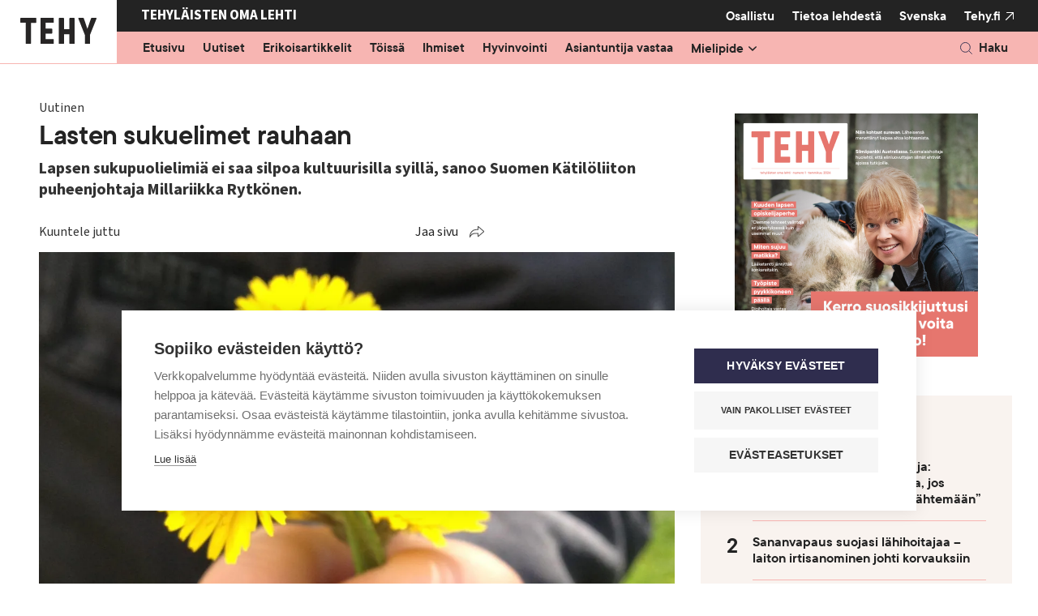

--- FILE ---
content_type: text/html; charset=UTF-8
request_url: https://www.tehylehti.fi/fi/uutiset/lasten-sukuelimet-rauhaan
body_size: 12389
content:

<!DOCTYPE html>
<html lang="fi" dir="ltr" prefix="content: http://purl.org/rss/1.0/modules/content/  dc: http://purl.org/dc/terms/  foaf: http://xmlns.com/foaf/0.1/  og: http://ogp.me/ns#  rdfs: http://www.w3.org/2000/01/rdf-schema#  schema: http://schema.org/  sioc: http://rdfs.org/sioc/ns#  sioct: http://rdfs.org/sioc/types#  skos: http://www.w3.org/2004/02/skos/core#  xsd: http://www.w3.org/2001/XMLSchema# ">
  <head>
    <meta charset="utf-8" />
<noscript><style>form.antibot * :not(.antibot-message) { display: none !important; }</style>
</noscript><meta name="description" content="Lapsen sukupuolielimiä ei saa silpoa kultuurisilla syillä, sanoo Suomen Kätilöliiton puheenjohtaja Millariikka Rytkönen." />
<link rel="canonical" href="https://www.tehylehti.fi/fi/uutiset/lasten-sukuelimet-rauhaan" />
<link rel="image_src" href="https://www.tehylehti.fi/sites/default/files/styles/social/public/field/image/lasten_pahoinpitely.jpg?itok=Zw9dzzcz" />
<meta property="og:site_name" content="Tehy-lehti" />
<meta property="og:type" content="article" />
<meta property="og:url" content="https://www.tehylehti.fi/fi/uutiset/lasten-sukuelimet-rauhaan" />
<meta property="og:title" content="Lasten sukuelimet rauhaan" />
<meta property="og:description" content="Lapsen sukupuolielimiä ei saa silpoa kultuurisilla syillä, sanoo Suomen Kätilöliiton puheenjohtaja Millariikka Rytkönen." />
<meta property="og:image" content="https://www.tehylehti.fi/sites/default/files/styles/social/public/field/image/lasten_pahoinpitely.jpg?itok=Zw9dzzcz" />
<meta property="article:published_time" content="2016-04-04T09:12:31+03:00" />
<meta name="twitter:card" content="summary_large_image" />
<meta name="twitter:description" content="Lapsen sukupuolielimiä ei saa silpoa kultuurisilla syillä, sanoo Suomen Kätilöliiton puheenjohtaja Millariikka Rytkönen." />
<meta name="twitter:title" content="Lasten sukuelimet rauhaan" />
<meta name="twitter:site" content="@Tehy_ry" />
<meta name="twitter:image" content="https://www.tehylehti.fi/sites/default/files/styles/social/public/field/image/lasten_pahoinpitely.jpg?itok=Zw9dzzcz" />
<meta name="Generator" content="Drupal 10 (https://www.drupal.org)" />
<meta name="MobileOptimized" content="width" />
<meta name="HandheldFriendly" content="true" />
<meta name="viewport" content="width=device-width, initial-scale=1.0" />
<script type="text/javascript">
      window.dataLayer = window.dataLayer || [];
      window.dataLayer.push({
       "page_type": "magazine_article"
      });
    </script>
<meta name="addsearch-custom-field" content="type=magazine_article;type=tehylehti_magazine_article" />
<meta name="addsearch-custom-field" content="article_category=2394;article_category=tehylehti_2394" />
<meta name="fediverse:creator" content="@tehylehti@some.tehy.fi" />
<link rel="icon" href="/themes/custom/tehy_magazine/favicon.ico" type="image/vnd.microsoft.icon" />
<link rel="alternate" hreflang="fi" href="https://www.tehylehti.fi/fi/uutiset/lasten-sukuelimet-rauhaan" />
<script src="/sites/default/files/google_tag/tehylehti/google_tag.script.js?t95hc6" defer></script>
<script>window.a2a_config=window.a2a_config||{};a2a_config.callbacks=[];a2a_config.overlays=[];a2a_config.templates={};</script>

    <title>Lasten sukuelimet rauhaan | Tehy-lehti</title>
    <link rel="stylesheet" media="all" href="/sites/default/files/css/css_WFoXU2iEXArqr8MTCfapXmMg1fkKn7k6aqUUI1do51g.css?delta=0&amp;language=fi&amp;theme=tehy_magazine&amp;include=eJxlzesKwyAMhuEbcuaSJNasSmMiRje6q18pO8H-hIeXD4IpDUXZAV_w164y3LJRKkN7KJJIRmRdNvixa9hx7diyQeqzIftv8VPajFwsU3JNmT-TwxcuspkzXQpyqMcbDGeC_-RHpkrOdhtUIaKRG5R3WFkj8ulQccVHEXrHW6G7wXl91TSZnieOWWY" />
<link rel="stylesheet" media="all" href="/sites/default/files/css/css_qOM-PSATYJl_oCn3O5P9S6ozKcWxNIqoVQnkyY2LEqQ.css?delta=1&amp;language=fi&amp;theme=tehy_magazine&amp;include=eJxlzesKwyAMhuEbcuaSJNasSmMiRje6q18pO8H-hIeXD4IpDUXZAV_w164y3LJRKkN7KJJIRmRdNvixa9hx7diyQeqzIftv8VPajFwsU3JNmT-TwxcuspkzXQpyqMcbDGeC_-RHpkrOdhtUIaKRG5R3WFkj8ulQccVHEXrHW6G7wXl91TSZnieOWWY" />

    
    <link rel="stylesheet" href="https://use.typekit.net/tze2rzq.css">
    <link rel="icon" href="/themes/custom/tehy_magazine/images/favicons/icon.svg" type="image/svg+xml">
    <link rel="apple-touch-icon" href="/themes/custom/tehy_magazine/images/favicons/apple-touch-icon.png">
    <link rel="manifest" href="/themes/custom/tehy_magazine/manifest.webmanifest">
  </head>
  <body class="domain-tehylehti logged-out node-type-magazine_article">
    <a href="#main-content" class="visually-hidden focusable">
      Hyppää pääsisältöön
    </a>
    <noscript><iframe src="https://www.googletagmanager.com/ns.html?id=GTM-5SV54XW" height="0" width="0" style="display:none;visibility:hidden"></iframe></noscript>
      <div class="dialog-off-canvas-main-canvas" data-off-canvas-main-canvas>
    


    

<div  class="layout-container">
                
        
  <header class="header">
              



<div class="topbar_magazine">
  <div class="topbar__inner_magazine">
    
      <div class="topbar--left">
        <a href="/fi"><img src="/themes/custom/tehy_magazine/images/tehy_lehti_logo.svg" width="162" height="80" alt="Tehy-lehti logo"></a>
      </div>

      <div class="topbar--right">

        <div class="upper">
          <div class="upper--left">
            <p>Tehyläisten oma lehti</p>
          </div>
          <div class="upper--right">
                                          

<div id="block-tehy-magazine-tehylehtisecondarymenuv2" class="tehy_magazine_secondary_menu block block-system block-system-menu-blocktehy-lehti-secondary-menu-v2">
  
    
      <div class="block__content">
      

              <ul class="level-1" id="secondary-navbar">
    
    
                <li class="no-submenu">
                          <a href="/fi/tule-tekemaan-tehy-lehtea" class="nav-link" data-drupal-link-system-path="node/309">Osallistu</a>
              </li>
                <li class="has-submenu">
                          <button aria-expanded="false" aria-controls="submenu-for-menu_link_content:cca017c0-0136-4b39-8c27-0d5b7a92ceb6" data-menu-id="menu_link_content:cca017c0-0136-4b39-8c27-0d5b7a92ceb6">
            <span class="visually-hidden">
                            Show submenu for
            </span>
            Tietoa lehdestä
          </button>

                        <ul class="level-2" id="submenu-for-menu_link_content:cca017c0-0136-4b39-8c27-0d5b7a92ceb6">
    
        <li class="no-submenu parent">
      <a href="/fi/tehylaisten-oma-lehti" data-drupal-link-system-path="node/28191">Tietoa lehdestä</a>
    </li>
    
                <li class="no-submenu">
                          <a href="/fi/lehtiarkisto" data-drupal-link-system-path="magazine-releases">Näköislehdet</a>
              </li>
                <li class="no-submenu">
                          <a href="/fi/ilmoittajille" data-drupal-link-system-path="node/154">Mediamyynti ja työpaikkailmoitukset</a>
              </li>
                <li class="no-submenu">
                          <a href="/fi/tehy-lehden-aikataulu" data-drupal-link-system-path="node/348">Ilmestymis- ja aineistoaikataulut</a>
              </li>
                <li class="no-submenu">
                          <a href="/fi/aoilmoitus" data-drupal-link-system-path="node/15695">Jätä AO-ilmoitus</a>
              </li>
                <li class="no-submenu">
                          <a href="/fi/tehy-lehden-toimitus" data-drupal-link-system-path="node/132">Yhteystiedot</a>
              </li>
                <li class="no-submenu">
                          <a href="/fi/tilaa-uutiskirje-ja-osallistu-arvontoihin" data-drupal-link-system-path="node/299">Tilaa uutiskirje</a>
              </li>
                <li class="no-submenu">
                          <a href="/fi/tilaa-tehy-lehti" data-drupal-link-system-path="node/15425">Tilaa lehti</a>
              </li>
                <li class="no-submenu">
                          <a href="/fi/osoitteenmuutos" data-drupal-link-system-path="node/133">Osoitteenmuutos</a>
              </li>
    
    
    </ul>
  
              </li>
    
                      
    
    </ul>
  



    </div>
    
     </div>


                                                                    

  
<div  class="language-switcher-language-url block block--tehy-magazine-languageswitcher" id="block-tehy-magazine-languageswitcher--2">
  
    
      
<div id="language-menu" class="language-menu">
        <ul  role="menu" aria-labelledby="language-menu">                    
                    <li role="menuitem">
                        <a href="/sv">Svenska</a>
                    </li></ul>
    </div>
  </div>

                                      <div class="main-site">
              <div>
                <a href="https://www.tehy.fi/" target="_blank" rel="noopener">Tehy.fi</a>
              </div>
            </div>
          </div>
        </div>

        <div class="lower">
          <div class="lower--left">
                                          

<div id="block-tehy-magazine-tehylehtimainmenuv2" class="tehy_magazine_main_menu block block-system block-system-menu-blocktehy-lehti-main-menu-v2">
  
    
      <div class="block__content">
      

              <ul class="level-1" id="main-navbar">
    
    
                <li class="no-submenu">
                          <a href="/fi/tehy-lehti-etusivu" class="nav-link" data-drupal-link-system-path="node/5317">Etusivu</a>
              </li>
                <li class="no-submenu">
                          <a href="/fi/uutiset" class="nav-link" data-drupal-link-system-path="node/15629">Uutiset</a>
              </li>
                <li class="no-submenu">
                          <a href="/fi/erikoisartikkelit" class="nav-link" data-drupal-link-system-path="node/28185">Erikoisartikkelit</a>
              </li>
                <li class="no-submenu">
                          <a href="/fi/toissa" class="nav-link" data-drupal-link-system-path="node/5522">Töissä</a>
              </li>
                <li class="no-submenu">
                          <a href="/fi/ihmiset" class="nav-link" data-drupal-link-system-path="node/5520">Ihmiset</a>
              </li>
                <li class="no-submenu">
                          <a href="/fi/hyvinvointi" class="nav-link" data-drupal-link-system-path="node/5506">Hyvinvointi</a>
              </li>
                <li class="no-submenu">
                          <a href="/fi/asiantuntija-vastaa" class="nav-link" data-drupal-link-system-path="node/5521">Asiantuntija vastaa</a>
              </li>
                <li class="has-submenu">
                          <button aria-expanded="false" aria-controls="submenu-for-menu_link_content:dd4fab78-0557-4b70-a5da-31c919480d81" data-menu-id="menu_link_content:dd4fab78-0557-4b70-a5da-31c919480d81">
            <span class="visually-hidden">
                            Show submenu for
            </span>
            <div class="item-title">Mielipide</div>
          </button>

                        <ul class="level-2" id="submenu-for-menu_link_content:dd4fab78-0557-4b70-a5da-31c919480d81">
    
        <li class="no-submenu parent">
      <a href="/fi/mielipide" data-drupal-link-system-path="node/28186">Mielipide</a>
    </li>
    
                <li class="no-submenu">
                          <a href="/fi/mielipide/blogit" data-drupal-link-system-path="node/28187">Blogit</a>
              </li>
                <li class="no-submenu">
                          <a href="/fi/mielipide/kolumnit" data-drupal-link-system-path="node/28188">Kolumnit</a>
              </li>
                <li class="no-submenu">
                          <a href="/fi/mielipide/paakirjoitus" data-drupal-link-system-path="node/28189">Pääkirjoitus</a>
              </li>
                <li class="no-submenu">
                          <a href="/fi/mielipide/puheenjohtajalta" data-drupal-link-system-path="node/28190">Puheenjohtajalta</a>
              </li>
    
    
    </ul>
  
              </li>
    
                <li class="primarylinks">
        
        

              <ul class="level-1" id="secondary-navbar">
    
    
                <li class="no-submenu">
                          <a href="/fi/tule-tekemaan-tehy-lehtea" class="nav-link" data-drupal-link-system-path="node/309">Osallistu</a>
              </li>
                <li class="has-submenu">
                          <button aria-expanded="false" aria-controls="submenu-for-menu_link_content:cca017c0-0136-4b39-8c27-0d5b7a92ceb6" data-menu-id="menu_link_content:cca017c0-0136-4b39-8c27-0d5b7a92ceb6">
            <span class="visually-hidden">
                            Show submenu for
            </span>
            Tietoa lehdestä
          </button>

                        <ul class="level-2" id="submenu-for-menu_link_content:cca017c0-0136-4b39-8c27-0d5b7a92ceb6">
    
        <li class="no-submenu parent">
      <a href="/fi/tehylaisten-oma-lehti" data-drupal-link-system-path="node/28191">Tietoa lehdestä</a>
    </li>
    
                <li class="no-submenu">
                          <a href="/fi/lehtiarkisto" data-drupal-link-system-path="magazine-releases">Näköislehdet</a>
              </li>
                <li class="no-submenu">
                          <a href="/fi/ilmoittajille" data-drupal-link-system-path="node/154">Mediamyynti ja työpaikkailmoitukset</a>
              </li>
                <li class="no-submenu">
                          <a href="/fi/tehy-lehden-aikataulu" data-drupal-link-system-path="node/348">Ilmestymis- ja aineistoaikataulut</a>
              </li>
                <li class="no-submenu">
                          <a href="/fi/aoilmoitus" data-drupal-link-system-path="node/15695">Jätä AO-ilmoitus</a>
              </li>
                <li class="no-submenu">
                          <a href="/fi/tehy-lehden-toimitus" data-drupal-link-system-path="node/132">Yhteystiedot</a>
              </li>
                <li class="no-submenu">
                          <a href="/fi/tilaa-uutiskirje-ja-osallistu-arvontoihin" data-drupal-link-system-path="node/299">Tilaa uutiskirje</a>
              </li>
                <li class="no-submenu">
                          <a href="/fi/tilaa-tehy-lehti" data-drupal-link-system-path="node/15425">Tilaa lehti</a>
              </li>
                <li class="no-submenu">
                          <a href="/fi/osoitteenmuutos" data-drupal-link-system-path="node/133">Osoitteenmuutos</a>
              </li>
    
    
    </ul>
  
              </li>
    
                      
    
    </ul>
  



        <div class="other_links">
                    
          

  
<div  class="language-switcher-language-url block block--tehy-magazine-languageswitcher" id="block-tehy-magazine-languageswitcher">
  
    
      
<div id="language-menu" class="language-menu">
        <ul  role="menu" aria-labelledby="language-menu">                    
                    <li role="menuitem">
                        <a href="/sv">Svenska</a>
                    </li></ul>
    </div>
  </div>

          <a href="https://tehy.fi">Tehy</a>
			  </div>
        
              </li>
      
    
    </ul>
  



    </div>
    
     <button id="main-menu-toggle" aria-controls="main-navbar" aria-expanded="false">
      <span class="line"></span>
      <span class="line"></span>
      <span class="line"></span>
      <span class="visually-hidden">
        Open main navigation
      </span>
  </button>
</div>


                                    </div>
          <div class="lower--right">
            <div class="top_bar_search topbar_search_mobile">
                              

<div id="block-tehy-magazine-sitesearch-header" class="block block-tehy-addsearch block-sitesearch-header">
      <div class="block__content">
      <div id="sitesearch-header-searchfield"></div>
      <div id="sitesearch-header-results"></div>
      
    </div>

    <button class="button button--search" id="sitesearch-header-trigger"><p>Haku</p></button>
  </div>

                          </div>
          </div>
        </div>

      </div>
      </div>
</div>

      
                <div class="region region__header">
    

  
<div  class="views-element-container block block--tehy-magazine-views-block__ads-external-mobile-max-visibility-ad" id="block-tehy-magazine-views-block-ads-external-mobile-max-visibility-ad">
  
    
      <div><section class="ad-container view view-ads view-id-ads view-display-id-external_mobile_max_visibility_ad js-view-dom-id-127437f25172f14fd697dc36833acb691558c0c8d9f82321c71968f950573cf3 view--ads" data-id="maximum_visibility">
    
        

    
    
    
            <div class="view-empty">
            <section class="ad-container view view-ads view-id-ads view-display-id-internal_mobile_max_visibility_ad js-view-dom-id-b029ba3c958bc2052222ab1f56ac0026f83110152102ea11428fb1bddddfe100 view--ads" data-id="maximum_visibility">
    
        

    
    
    
            <div class="view-content views-content-container grid">
            
  


    
                    
    
  <div class='ad_wrapper'>
    <div about="/fi/node/28466" class="layout node node--type-ad node--view-mode-maximum-visibility-mobile node--promoted">
      <div class="prefix ad-separator">
        <span>Mainos alkaa</span>
      </div>
              <a href="https://www.tehylehti.fi/fi/lukijakilpailu" class="ad__link" target='_blank' rel="noopener">
              




<div aria-hidden="false" class="field-main-image field--type-entity-reference field--view-mode-maximum-visibility-mobile">
        
                                                      

  <img  loading="lazy" src="/sites/default/files/styles/maximum_visibility_mobile/public/media/images/lukijakilpailu1_26.png?itok=zpCtKO6_" width="600" height="600" alt="Tehy-lehden 1/2026 kansi." typeof="foaf:Image" class="image__img image-style-maximum-visibility-mobile b-lazy"
            src="/sites/default/files/styles/maximum_visibility_mobile/public/media/images/lukijakilpailu1_26.png?itok=zpCtKO6_"
    data-src="/sites/default/files/styles/maximum_visibility_mobile/public/media/images/lukijakilpailu1_26.png?itok=zpCtKO6_"
          alt="Tehy-lehden 1/2026 kansi."
          />



                                    </div>

        
              </a>
            <div class="suffix ad-separator">
        <span>Mainos päättyy</span>
      </div>
    </div>
  </div>

        </div>
                    
    </section>

        </div>
                    
    </section>
</div>

  </div>
<div data-drupal-messages-fallback class="hidden"></div>

  </div>

        </header>

  
  <div  class="main main-- main--with-sidebar" >
    <a id="main-content" tabindex="-1"></a>
      <main  class="main-content main-content--with-sidebar aim-readable" data-aim-player-target-element="aim-player">
              <div class="region region__content">
    

  
<div  id="block-tehy-magazine-content" class="block block--tehy-magazine-content">
  
    
         



    
                    
    

  <div about="/fi/uutiset/lasten-sukuelimet-rauhaan" class="layout__two-column--sidebar-right layout node node--type-magazine-article node--view-mode-full">
    <div>

      <div class="article-info aim-skip">
                  <div class=category-news>Uutinen</div>
              </div>
      
              





<div class="title field--type-string field--view-mode-full">
        
                                                                    
        
<h1  class="node__title node__title--full h1">
      Lasten sukuelimet rauhaan
  </h1>
        
                            </div>

      
              






<div class="field-short-description field--type-text-long field--view-mode-full text-long">
        
                                                    <p>Lapsen sukupuolielimiä ei saa silpoa kultuurisilla syillä, sanoo Suomen Kätilöliiton puheenjohtaja Millariikka Rytkönen.</p>

                                    </div>

      
              <div class="aim-wrapper">
          <div class="label aim-skip">Kuuntele juttu</div>
          <div id="aim-player"></div>
          

          

<div  class="views-element-container block block--tehy-magazine-views-block__social-share-block-social-share aim-skip" id="block-tehy-magazine-views-block-social-share-block-social-share">
  
  

      <div><section class="view view-social-share view-id-social_share view-display-id-block_social_share js-view-dom-id-fa9be64a59b9e97b0c3c16ba048f18ee78ac7775c473f93f644aa8931a4b848d view--social-share">
    
        

    
    
    
            <div class="view-content views-content-container grid">
            
  <span class="a2a_kit a2a_kit_size_32 addtoany_list" data-a2a-url="https://www.tehylehti.fi/fi/uutiset/lasten-sukuelimet-rauhaan" data-a2a-title="Lasten sukuelimet rauhaan"><button class="share-button" aria-expanded="false">Jaa sivu</button><div class="social-share-links"><div class="social-share-label">Jaa</div><a class="share-link a2a_button_bluesky" title="Bluesky"><span class="visually-hidden">Bluesky</span></a><a class="share-link a2a_button_whatsapp" title="WhatsApp"><span class="visually-hidden">WhatsApp</span></a><a class="share-link a2a_button_facebook" title="Facebook"><span class="visually-hidden">Facebook</span></a><a class="share-link a2a_button_facebook_messenger" title="Facebook Messenger"><span class="visually-hidden">Facebook Messenger</span></a><a class="share-link a2a_button_linkedin" title="LinkedIn"><span class="visually-hidden">LinkedIn</span></a><a class="share-link a2a_button_threads" title="Threads"><span class="visually-hidden">Threads</span></a></div><button class="share-button-arrow" aria-expanded="false" aria-hidden="true" tabindex="-1"></button></span>
        </div>
                            <div class="view-footer">
            <p><a class="button" href="https://www.tehy.fi/fi/liity-tehyn-jaseneksi" target="_blank">Liity Tehyyn!</a></p>
        </div>
    
    </section>
</div>

  </div>

        </div>
          
              <div class="image-color--category-news aim-skip">
          





<div aria-hidden="true" class="field-main-image field--type-entity-reference field--view-mode-full">
        
                                                    <div>
  
      





<div class="field-media-image field--type-image field--view-mode-_6-9">
        
                                                      

  <img  loading="lazy" src="/sites/default/files/styles/16_9/public/field/image/lasten_pahoinpitely.jpg.webp?itok=yLpD42bg" width="1184" height="658" alt="" typeof="foaf:Image" class="image__img image-style-_6-9 b-lazy"
            src="/sites/default/files/styles/16_9/public/field/image/lasten_pahoinpitely.jpg.webp?itok=yLpD42bg"
    data-src="/sites/default/files/styles/16_9/public/field/image/lasten_pahoinpitely.jpg.webp?itok=yLpD42bg"
          alt=""
          />



                                    </div>

  </div>

                                    </div>

        </div>
      
    <div class="image-info-container aim-skip">
              




    
<div class="field-image-text field--type-string field--view-mode-full" aria-labelledby="label-field-image-text622868">
                <div class="field__label visually-hidden" id="label-field-image-text622868">
            
                            Kuvateksti
                        
        </div>
    
                                                    Lapsen sukuelimiin voi koskea vain, jos siihen on lääketieteellinen syy. Tyttöjen sukuelinten silpominen tuomitaan laajasti.
                                    </div>

                </div>

    <div class="author-date">
                        <div class="article-author">




    
<div class="field-author field--type-entity-reference field--view-mode-full" aria-labelledby="label-field-author180677">
                <div class="field__label visually-hidden" id="label-field-author180677">
            
                            Kirjoittaja
                        
        </div>
    
        <div class="field__items">
                                        <div class="field__item">
                                                        Riitta Hankonen
                                        </div>
                            </div>
    </div>
 </div>
              
              <div class="date"> 4.4.2016 klo 9:12 </div>
          </div>

      
          </div>
  </div>

  </div>


  
<div  class="tm-modular-container block block--tehymodularcontainer-2" id="block-tehymodularcontainer-2">
  
    
      <div><div class="tm-module tm-module--text color-white"><div class="paragraph paragraph--type-text paragraph--view-mode-default">
        






<div class="field-text-content field--type-text-long field--view-mode-default text-long">
        
                                                    <p><span class="beginning-highlight">Korkein oikeus</span>&nbsp;ei rangaissut tekijöitä kahden pojan ympärileikkauksia koskevassa <a href="http://www.korkeinoikeus.fi/fi/index/ennakkopaatokset/precedent/1459333644350.html" target="_blank">tuomiossaan</a>. Korkein oikeus perusteli&nbsp;ratkaisuaan sillä, että ympärileikkaus voidaan katsoa lapsen edun mukaiseksi ja molemmat vanhemmat puolsivat siihen ryhtymistä.</p><p>Korkein oikeus kuitenkin totesi, että ilman lääketieteellistä syytä tehtävä ympärileikkaus täyttää pahoinpitelyn tunnusmerkistön.</p><p>Suomen Kätilöliiton puheenjohtaja <strong>Millariikka Rytkönen</strong>&nbsp;ihmettelee oikeuden ratkaisuun sisältyvää ristiriitaa. Hän muistuttaa, että leikkaus on aina riski ja ympärileikkauksen tuottama vaurio on pysyvä.</p>
                                    </div>

    </div>
</div>
<div class="tm-module tm-module--ad color-white aim-skip"><div class="paragraph paragraph--type-ad paragraph--view-mode-default">
        




<div class="field-ad field--type-tehy-ads-ad-placeholder field--view-mode-default">
        
                                                    <div class="ad-container" data-id="parade">


    
                    
    
  <div class='ad_wrapper'>
    <div about="/fi/node/39419" class="layout node node--type-ad node--view-mode-parade node--promoted">
      <div class="prefix ad-separator">
        <span>Mainos alkaa</span>
      </div>
              <a href="https://www.turva.fi/henkilo/liitot-ja-jarjestot/jasenvakuutukset/tehy/?cmpid=dis-liittoedut-tehy-liittoedut-liitto" class="ad__link" target='_blank' rel="noopener">
              




<div aria-hidden="false" class="field-main-image field--type-entity-reference field--view-mode-parade">
        
                                                      

  <img  loading="lazy" src="/sites/default/files/styles/parade/public/media/images/720x290_Tehy_Turva_artikkeliparaati_012026_jasenedut.png.webp?itok=uwXE6pcw" width="720" height="290" alt="Turvan mainos." typeof="foaf:Image" class="image__img image-style-parade b-lazy"
            src="/sites/default/files/styles/parade/public/media/images/720x290_Tehy_Turva_artikkeliparaati_012026_jasenedut.png.webp?itok=uwXE6pcw"
    data-src="/sites/default/files/styles/parade/public/media/images/720x290_Tehy_Turva_artikkeliparaati_012026_jasenedut.png.webp?itok=uwXE6pcw"
          alt="Turvan mainos."
          />



                                    </div>

        
              </a>
            <div class="suffix ad-separator">
        <span>Mainos päättyy</span>
      </div>
    </div>
  </div>



    
                    
    
  <div class='ad_wrapper'>
    <div about="/fi/node/39419" class="layout node node--type-ad node--view-mode-parade-mobile node--promoted">
      <div class="prefix ad-separator">
        <span>Mainos alkaa</span>
      </div>
              <a href="https://www.turva.fi/henkilo/liitot-ja-jarjestot/jasenvakuutukset/tehy/?cmpid=dis-liittoedut-tehy-liittoedut-liitto" class="ad__link" target='_blank' rel="noopener">
              
        





<div class="field-mobile-image field--type-entity-reference field--view-mode-parade-mobile">
        
                                                      

  <img  loading="lazy" src="/sites/default/files/styles/parade_mobile/public/media/images/300x500_Tehy_Turva_artikkeliparaati_012026_jasenedut.png.webp?itok=pbCml0uE" width="300" height="500" alt="Turvan mainos." typeof="foaf:Image" class="image__img image-style-parade-mobile b-lazy"
            src="/sites/default/files/styles/parade_mobile/public/media/images/300x500_Tehy_Turva_artikkeliparaati_012026_jasenedut.png.webp?itok=pbCml0uE"
    data-src="/sites/default/files/styles/parade_mobile/public/media/images/300x500_Tehy_Turva_artikkeliparaati_012026_jasenedut.png.webp?itok=pbCml0uE"
          alt="Turvan mainos."
          />



                                    </div>

              </a>
            <div class="suffix ad-separator">
        <span>Mainos päättyy</span>
      </div>
    </div>
  </div>
</div>

                                    </div>

    </div>
</div>
<div class="tm-module tm-module--text color-white"><div class="paragraph paragraph--type-text paragraph--view-mode-default">
        






<div class="field-text-content field--type-text-long field--view-mode-default text-long">
        
                                                    <p>Sukupuolielimiin voi koskea vain, jos siihen on lääketieteellinen peruste.&nbsp;Muilla perusteilla kajoaminen on vanhempien, eikä lapsen edun mukaista.</p><p>–&nbsp;Sukupuolielimet kuuluvat lapselle. Ympärileikkaus vaikuttaa lapsen seksuaaliterveyteen koko hänen loppuelämänsä.</p><p><span class="beginning-highlight">Sexpo-säätiön </span>mielestä vanhempien toive lapsen sukupuolielinten silpomisesta ei saa ylittää lapsen perus- ja ihmisoikeuksia, joissa kehon koskemattomuus on yksi keskeisimmistä periaatteista.&nbsp;</p><p>Sexpon mukaan jo&nbsp;olemassa oleva lainsäädäntö määrittää lapsen edun selväsanaisesti: lastensuojelu- ja sosiaalihuoltolaki turvaavat lapsen oikeuden koskemattomuuteen ja turvalliseen kasvuympäristöön kaikissa olosuhteissa. Myös YK:n lapsen oikeuksien sopimus asettaa lapsen hyvinvoinnin ja kehityksen vanhempien kulttuuristen oikeuksien edelle.</p><p><a href="http://www.suomenkatiloliitto.fi/" target="_blank">Suomen Kätilöliitto</a> on Tehyn yhteistyöjäsenjärjestö. <a href="http://www.sexpo.fi/" target="_blank">Sexpo</a> on vuonna 1969 perustettu seksuaalisuuden ja ihmissuhteiden asiantuntijajärjestö.</p>
                                    </div>

    </div>
</div>
</div>

  </div>


  
<div  id="block-tehy-magazine-bottomcontent" class="block block--tehy-magazine-bottomcontent">
  
    
      

  </div>


<div  class="views-element-container block block--tehy-magazine-views-block__social-share-block-social-share aim-skip" id="block-tehy-magazine-views-block-social-share-block-social-share--2">
  
  

      <div><section class="view view-social-share view-id-social_share view-display-id-block_social_share js-view-dom-id-fbe6643627790c33da108b05470bc48284ad52d245c7a9427b924dc0f6931a55 view--social-share">
    
        

    
    
    
            <div class="view-content views-content-container grid">
            
  <span class="a2a_kit a2a_kit_size_32 addtoany_list" data-a2a-url="https://www.tehylehti.fi/fi/uutiset/lasten-sukuelimet-rauhaan" data-a2a-title="Lasten sukuelimet rauhaan"><button class="share-button" aria-expanded="false">Jaa sivu</button><div class="social-share-links"><div class="social-share-label">Jaa</div><a class="share-link a2a_button_bluesky" title="Bluesky"><span class="visually-hidden">Bluesky</span></a><a class="share-link a2a_button_whatsapp" title="WhatsApp"><span class="visually-hidden">WhatsApp</span></a><a class="share-link a2a_button_facebook" title="Facebook"><span class="visually-hidden">Facebook</span></a><a class="share-link a2a_button_facebook_messenger" title="Facebook Messenger"><span class="visually-hidden">Facebook Messenger</span></a><a class="share-link a2a_button_linkedin" title="LinkedIn"><span class="visually-hidden">LinkedIn</span></a><a class="share-link a2a_button_threads" title="Threads"><span class="visually-hidden">Threads</span></a></div><button class="share-button-arrow" aria-expanded="false" aria-hidden="true" tabindex="-1"></button></span>
        </div>
                            <div class="view-footer">
            <p><a class="button" href="https://www.tehy.fi/fi/liity-tehyn-jaseneksi" target="_blank">Liity Tehyyn!</a></p>
        </div>
    
    </section>
</div>

  </div>


  
<div  id="block-tehy-magazine-tehyrelatedarticlesblock2" class="block block--tehy-magazine-tehyrelatedarticlesblock2 aim-skip">
  
      <div class="block-title__wrapper">
      <h2 class="h2 block-title">Lue lisää aiheesta</h2>
    </div>
    
        <div class="views-element-container"><section class="view view-related-magazine-articles view-id-related_magazine_articles view-display-id-latest_related_articles js-view-dom-id-de469dacfd0e93f9c4e7e9010f55ae4189724530ea678dc7196c37dcaf149e14 view--related-magazine-articles">
    
        

    
    
    
            <div class="view-content views-content-container grid">
            
  
    


<article  about="/fi/asiantuntija-vastaa/saanko-sairauslomani-palkallisena-kun-menen-sukuelinten-korjausleikkaukseen" class="node node--type-magazine-article node--view-mode-magazine_liftup">
  <div class="container">
    <a href="/fi/asiantuntija-vastaa/saanko-sairauslomani-palkallisena-kun-menen-sukuelinten-korjausleikkaukseen">
      <div class="image-wrapper">
                  





<div aria-hidden="true" class="field-main-image field--type-entity-reference field--view-mode-magazine-liftup">
        
                                                      

  <img  loading="lazy" src="/sites/default/files/styles/liftup/public/media/images/hyvakysymys2_JariLiflander%20%282%29.jpg.webp?itok=FfCSyWep" width="630" height="315" alt="Leikkausali, jossa kaksi hoitajaa suuntaa valaisimia. " typeof="foaf:Image" class="image__img image-style-liftup b-lazy"
            src="/sites/default/files/styles/liftup/public/media/images/hyvakysymys2_JariLiflander%20%282%29.jpg.webp?itok=FfCSyWep"
    data-src="/sites/default/files/styles/liftup/public/media/images/hyvakysymys2_JariLiflander%20%282%29.jpg.webp?itok=FfCSyWep"
          alt="Leikkausali, jossa kaksi hoitajaa suuntaa valaisimia. "
          />



                                    </div>

                      </div>

      <div class="text-wrapper">
        
<h2  class="heading h2">
      Saanko sairauslomani palkallisena, kun menen sukuelinten korjausleikkaukseen?
  </h2>

        <div class="article-info">
                      <div class="category">Asiantuntija vastaa</div>
                                <div class="date">24.3.<span class="year hidden">2025</span></div>
                  </div>
      </div>
    </a>

    
  </div>
</article>
  
  


<article  about="/fi/uutinen/thl-terveydenhoitajat-tarvitsevat-tukea-silpomisen-puheeksiottoon-ja-hoitoon-ohjaukseen" class="node node--type-magazine-article node--view-mode-magazine_liftup">
  <div class="container">
    <a class="title-link" href=/fi/uutinen/thl-terveydenhoitajat-tarvitsevat-tukea-silpomisen-puheeksiottoon-ja-hoitoon-ohjaukseen>
      <div class="image-wrapper">
                  





<div aria-hidden="true" class="field-main-image field--type-entity-reference field--view-mode-magazine-liftup">
        
                                                      

  <img  loading="lazy" src="/sites/default/files/styles/liftup/public/media/images/sirpaleet%20istock.jpg.webp?itok=k1Pih9Pm" width="630" height="315" alt="sirpalesäröinen ikkunalasi" typeof="foaf:Image" class="image__img image-style-liftup b-lazy"
            src="/sites/default/files/styles/liftup/public/media/images/sirpaleet%20istock.jpg.webp?itok=k1Pih9Pm"
    data-src="/sites/default/files/styles/liftup/public/media/images/sirpaleet%20istock.jpg.webp?itok=k1Pih9Pm"
          alt="sirpalesäröinen ikkunalasi"
          />



                                    </div>

                      </div>
      <div class="text-wrapper">
        
<h2  class="heading h2">
      THL: Terveydenhoitajat tarvitsevat tukea silpomisen puheeksiottoon ja hoitoon ohjaukseen
  </h2>

        <div class="article-info">
                      <div class="category">Uutinen</div>
                                <div class="date">6.2.2025</div>
                  </div>
      </div>
    </a>
  </div>
</article>
  
  


<article  about="/fi/toissa/auttaja-uudessa-kotimaassa-karoliina-himasen-potilailla-monimutkainen-elamantilanne" class="node node--type-magazine-article node--view-mode-magazine_liftup">
  <div class="container">
    <a class="title-link" href=/fi/toissa/auttaja-uudessa-kotimaassa-karoliina-himasen-potilailla-monimutkainen-elamantilanne>
      <div class="image-wrapper">
                  





<div aria-hidden="true" class="field-main-image field--type-entity-reference field--view-mode-magazine-liftup">
        
                                                      

  <img  loading="lazy" src="/sites/default/files/styles/liftup/public/media/images/ammatissa_JaakkoMartikainen.jpg.webp?itok=lXms40up" width="630" height="315" alt="Karoliina Himanen ikkunan ääressä. Ikkunasta avautuu maisema Kalasatamaan. " typeof="foaf:Image" class="image__img image-style-liftup b-lazy"
            src="/sites/default/files/styles/liftup/public/media/images/ammatissa_JaakkoMartikainen.jpg.webp?itok=lXms40up"
    data-src="/sites/default/files/styles/liftup/public/media/images/ammatissa_JaakkoMartikainen.jpg.webp?itok=lXms40up"
          alt="Karoliina Himanen ikkunan ääressä. Ikkunasta avautuu maisema Kalasatamaan. "
          />



                                    </div>

                      </div>
      <div class="text-wrapper">
        
<h2  class="heading h2">
      Auttaja uudessa kotimaassa – Karoliina Himasen potilailla on monimutkainen elämäntilanne
  </h2>

        <div class="article-info">
                      <div class="category">Töissä</div>
                                <div class="date">20.10.2023</div>
                  </div>
      </div>
    </a>
  </div>
</article>
  
  


<article  about="/fi/keskustelua/kolumni-silvottujen-tyttojen-tarinat-eivat-tule-kuulluiksi-korona-pahentanut-tilannetta" class="node node--type-magazine-article node--view-mode-magazine_liftup">
  <div class="container">
    <a class="title-link" href=/fi/keskustelua/kolumni-silvottujen-tyttojen-tarinat-eivat-tule-kuulluiksi-korona-pahentanut-tilannetta>
      <div class="image-wrapper">
                  





<div aria-hidden="true" class="field-main-image field--type-entity-reference field--view-mode-magazine-liftup">
        
                                                      

  <img  loading="lazy" src="/sites/default/files/styles/liftup/public/field/image/kolumniviolawallenius_piainberg_1.jpg.webp?itok=NfzH_9-Y" width="630" height="315" typeof="foaf:Image" class="image__img image-style-liftup b-lazy"
            src="/sites/default/files/styles/liftup/public/field/image/kolumniviolawallenius_piainberg_1.jpg.webp?itok=NfzH_9-Y"
    data-src="/sites/default/files/styles/liftup/public/field/image/kolumniviolawallenius_piainberg_1.jpg.webp?itok=NfzH_9-Y"
          aria-hidden="true"
          />



                                    </div>

                      </div>
      <div class="text-wrapper">
        
<h2  class="heading h2">
      Kolumni: Silvottujen tyttöjen tarinat eivät tule kuulluiksi – korona pahentanut tilannetta
  </h2>

        <div class="article-info">
                      <div class="category">Näkökulma</div>
                                <div class="date">26.11.2020</div>
                  </div>
      </div>
    </a>
  </div>
</article>

        </div>
                    
    </section>
</div>


  </div>

  </div>

        </main>

              <aside class="main-sidebar" role="complementary">
                <div class="region region__sidebar">
    

  
<div  class="views-element-container block block--tehy-magazine-views-block__ads-max-visibility-ad-external" id="block-tehy-magazine-views-block-ads-max-visibility-ad-external">
  
    
      <div><section class="ad-container view view-ads view-id-ads view-display-id-max_visibility_ad_external js-view-dom-id-e1ff01463232126070597d119dd6747324e950b8738f02574e248c66138ad1a5 view--ads" data-id="maximum_visibility">
    
        

    
    
    
            <div class="view-empty">
            <section class="ad-container view view-ads view-id-ads view-display-id-max_visibility_ad_internal js-view-dom-id-794decd29b9a88d8bbc31c0c4d30c4367cc58714b409544bd8d4932eeb8383aa view--ads" data-id="maximum_visibility">
    
        

    
    
    
            <div class="view-content views-content-container grid">
            
  


    
                    
    
  <div class='ad_wrapper'>
    <div about="/fi/node/28466" class="layout node node--type-ad node--view-mode-maximum-visibility-mobile node--promoted">
      <div class="prefix ad-separator">
        <span>Mainos alkaa</span>
      </div>
              <a href="https://www.tehylehti.fi/fi/lukijakilpailu" class="ad__link" target='_blank' rel="noopener">
              




<div aria-hidden="false" class="field-main-image field--type-entity-reference field--view-mode-maximum-visibility-mobile">
        
                                                      

  <img  loading="lazy" src="/sites/default/files/styles/maximum_visibility_mobile/public/media/images/lukijakilpailu1_26.png?itok=zpCtKO6_" width="600" height="600" alt="Tehy-lehden 1/2026 kansi." typeof="foaf:Image" class="image__img image-style-maximum-visibility-mobile b-lazy"
            src="/sites/default/files/styles/maximum_visibility_mobile/public/media/images/lukijakilpailu1_26.png?itok=zpCtKO6_"
    data-src="/sites/default/files/styles/maximum_visibility_mobile/public/media/images/lukijakilpailu1_26.png?itok=zpCtKO6_"
          alt="Tehy-lehden 1/2026 kansi."
          />



                                    </div>

        
              </a>
            <div class="suffix ad-separator">
        <span>Mainos päättyy</span>
      </div>
    </div>
  </div>

        </div>
                    
    </section>

        </div>
                    
    </section>
</div>

  </div>
<div class="views-element-container block sidebar-ordered-list block--sidebar-most-read" id="block-tehy-magazine-views-block-sidebar-tabs-block-2">
  
  <h2>Luetuimmat</h2>
  

      <div><section class="view view-sidebar-tabs view-id-sidebar_tabs view-display-id-block_2 js-view-dom-id-796a882265f4da50db997ac19aff64630c71da1346d35b33a06d6b9f85b1d40e view--sidebar-tabs">
    
        

    
    
    
            <div class="view-content views-content-container grid">
            <div class="item-list">
  
  <ol>

          <li>
<a href="/fi/uutinen/tehyn-paaluottamusedustaja-olemme-huutavan-hukassa-jos-tyontekijat-paastetaan-nyt-lahtemaan">Tehyn pääluottamusedustaja: ”Olemme huutavan hukassa, jos työntekijät päästetään nyt lähtemään”</a>
</li>
          <li>
<a href="/fi/uutinen/sananvapaus-suojasi-lahihoitajaa-laiton-irtisanominen-johti-korvauksiin">Sananvapaus suojasi lähihoitajaa – laiton irtisanominen johti korvauksiin</a>
</li>
          <li>
<a href="/fi/toissa/tasopalkkamalli-etenee-kunnissa">Tasopalkkamalli etenee kunnissa</a>
</li>
          <li>
<a href="/fi/toissa/saattohoidossa-pieni-teko-voi-olla-suuri-lue-kokeneiden-lahihoitajien-aisteihin-liittyvat-vinkit">Saattohoidossa pieni teko voi olla suuri – lue kokeneiden lähihoitajien aisteihin liittyvät vinkit</a>
</li>
          <li>
<a href="/fi/ihmiset/kuuden-lapsen-opiskelijaperhe">Kuusi lasta, kaksi hoitoalaa opiskelevaa vanhempaa – miten arki pyörii?</a>
</li>
    
  </ol>

</div>

        </div>
                    
    </section>
</div>

  </div>


  
<div  id="block-tehy-magazine-tehyadblock-sidebar-1" class="block block--tehy-magazine-tehyadblock-sidebar-1">
  
    
      <div class="ad-container" data-id="sidebar_square_1">


    
                    
    
  <div class='ad_wrapper'>
    <div about="/fi/node/28442" class="layout node node--type-ad node--view-mode-square node--promoted">
      <div class="prefix ad-separator">
        <span>Mainos alkaa</span>
      </div>
              <a href="https://www.tehylehti.fi/fi/sattuujatapahtuu" class="ad__link" target='_blank' rel="noopener">
              




<div aria-hidden="false" class="field-main-image field--type-entity-reference field--view-mode-square">
        
                                                      

  <img  loading="lazy" src="/sites/default/files/styles/ad/public/media/images/huumori3.png.webp?itok=NuaXgvKd" width="300" height="300" alt="satt" typeof="foaf:Image" class="image__img image-style-ad b-lazy"
            src="/sites/default/files/styles/ad/public/media/images/huumori3.png.webp?itok=NuaXgvKd"
    data-src="/sites/default/files/styles/ad/public/media/images/huumori3.png.webp?itok=NuaXgvKd"
          alt="satt"
          />



                                    </div>

        
              </a>
            <div class="suffix ad-separator">
        <span>Mainos päättyy</span>
      </div>
    </div>
  </div>
</div>

  </div>

<div class="views-element-container block sidebar-ordered-list block--sidebar-most-recent" id="block-tehy-magazine-views-block-sidebar-tabs-block-1">
  
  <h2>Uusimmat</h2>
  

      <div><section class="view view-sidebar-tabs view-id-sidebar_tabs view-display-id-block_1 js-view-dom-id-fd9fad48469f83044d7f8d0fc0b6c30778863afd4f6b908374424fc3573ffea6 view--sidebar-tabs">
    
        

    
    
    
            <div class="view-content views-content-container grid">
            <div class="item-list">
  
  <ol>

          <li>
<a href="/fi/uutinen/vaitos-vakavat-palovammat-yha-harvinaisempia">Väitös: Vakavat palovammat yhä harvinaisempia</a>
</li>
          <li>
<a href="/fi/uutinen/palkankorotukset-ovat-kohentaneet-tyossa-viihtymista-hyvinvointialueilla">Palkankorotukset ovat kohentaneet työssä viihtymistä hyvinvointialueilla  </a>
</li>
          <li>
<a href="/fi/ihmiset/tutkimustyossa-australiassa">Kun australialainen elinluovuttaja kuolee, Jenna Vartiaiselle tulee kiire – silmät pitää saada ajoissa tutkijoille</a>
</li>
          <li>
<a href="/fi/hyvinvointi/laheisensa-menettanyt-kaipaa-aitoa-kohtaamista-sanonnat-eivat-lohduta">Läheisensä menettänyt kaipaa aitoa kohtaamista – ”Sanonnat eivät lohduta”</a>
</li>
          <li>
<a href="/fi/toissa/digihoitaja-heini-halme-vastaa-potilaiden-viesteihin-kotonaan-tyopiste-pyykkikoneen-paalla">Digihoitaja Heini Halme vastaa potilaiden viesteihin kotonaan – työpiste pyykkikoneen päällä</a>
</li>
    
  </ol>

</div>

        </div>
                    
    </section>
</div>

  </div>


  
<div  id="block-tehy-magazine-tehyadblock-sidebar-2" class="block block--tehy-magazine-tehyadblock-sidebar-2">
  
    
      <div class="ad-container" data-id="sidebar_square_2">


    
                    
    
  <div class='ad_wrapper'>
    <div about="/fi/node/28457" class="layout node node--type-ad node--view-mode-square node--promoted">
      <div class="prefix ad-separator">
        <span>Mainos alkaa</span>
      </div>
              <a href="https://www.tehylehti.fi/fi/ilmoittajille" class="ad__link" target='_blank' rel="noopener">
              




<div aria-hidden="false" class="field-main-image field--type-entity-reference field--view-mode-square">
        
                                                      

  <img  loading="lazy" src="/sites/default/files/styles/ad/public/media/images/mainostaja.png.webp?itok=2IxHyTEx" width="300" height="300" alt="Henkilö kävelemässä punaista mattoa pitkin." typeof="foaf:Image" class="image__img image-style-ad b-lazy"
            src="/sites/default/files/styles/ad/public/media/images/mainostaja.png.webp?itok=2IxHyTEx"
    data-src="/sites/default/files/styles/ad/public/media/images/mainostaja.png.webp?itok=2IxHyTEx"
          alt="Henkilö kävelemässä punaista mattoa pitkin."
          />



                                    </div>

        
              </a>
            <div class="suffix ad-separator">
        <span>Mainos päättyy</span>
      </div>
    </div>
  </div>
</div>

  </div>


  
<div  class="views-element-container block block--views-block__sidebar-content-sidebar-content" id="block-views-block-sidebar-content-sidebar-content">
  
    
      <div><section class="view view-sidebar-content view-id-sidebar_content view-display-id-sidebar_content js-view-dom-id-217a9789d25f7ff837ef71134147affa3b67b61164c9323aa9f4f717e3829079 view--sidebar-content">
    
        

    
    
    
            <div class="view-content views-content-container grid">
            
  <div class="sidebar-content">
  
</div>

        </div>
                    
    </section>
</div>

  </div>

  </div>

          </aside>
      
  </div>

  
<footer class="footer">
    <div class="footer__inner">
            <div class="footer--left">
                  
<div  class="footer__block footer__block--left">
        <a href="https://www.tehylehti.fi/fi" class="footer-logo__link">
      
  <img  class="logo__img"
            src="/themes/custom/tehy_magazine/images/tehylehti-logo.svg"
    data-src="/themes/custom/tehy_magazine/images/tehylehti-logo.svg"
          alt="Tehy logo"
          />
    </a>
    

<div  id="block-tehylehti-footer-custom-block" class="block block--tehylehti-footer-custom-block">
  
  

      






<div class="body field--type-text-with-summary field--view-mode-full text-long">
        
                                                    <p>Tehy-lehteä julkaisee Tehy, Suomen suurin sosiaali-, terveys- ja kasvatusalan ammattijärjestö.</p>
<a rel="me" href="https://some.tehy.fi/@tehylehti"></a>
                                    </div>


    <div class="social-media-links">
      <ul aria-label="Tehy's social media channels">
        <li class="facebook">
          <a href="https://www.facebook.com/tehylehti" target="_blank" rel="noopener">
            <img src="/themes/custom/tehy/images/icons/footer-icon-facebook.svg" alt="Facebook" width="40" height="40" loading="lazy" />
          </a>
        </li>
        <li class="bluesky">
          <a href="https://bsky.app/profile/tehylehti.fi" target="_blank" rel="noopener">
            <img src="/themes/custom/tehy_magazine/images/icons/footer-icon-bluesky.svg" alt="Bluesky" width="40" height="40" loading="lazy" />
          </a>
        </li>
        <li class="instagram">
          <a href="https://www.instagram.com/tehylehti" target="_blank" rel="noopener">
            <img src="/themes/custom/tehy/images/icons/footer-icon-instagram.svg" alt="Instagram" width="40" height="40" loading="lazy" />
          </a>
        </li>
      </ul>
    </div>

    
  </div>

    <img class="logo__img_bottom" src="/themes/custom/tehy/images/tehylehti-vastuullista-journalismia-logo-white.svg" alt="Vastuullista journalismia">
  </div>

            </div>
      <div class="footer--right">
                  
<div  class="footer__block footer__block--middle">
        <div class='column-top'>
    <a href="https://uutiskirje.tehylehti.fi/" class="img_letter"> Tilaa uutiskirje</a>
    <a href="/fi/aoilmoitus" class="img_form"> Lähetä ammattiosastoilmoitus</a>
    <a href="/fi/tule-tekemaan-tehy-lehtea" class="img_pencil"> Osallistu lehdentekoon</a>
    </div>
  </div>

                        

<div  class="footer__block footer__block--right">
        <div class='column-bottom'>
    <nav role="navigation" aria-labelledby="block-tehy-magazine-tehylehtifooter-menu" id="block-tehy-magazine-tehylehtifooter">
            
  <h2 class="visually-hidden" id="block-tehy-magazine-tehylehtifooter-menu">Tehy-lehti footer</h2>
  

        
    
                          
        
<ul  class="menu">
                    
<li  class="menu__item menu__item--with-sub">
      <div class='main-menu__item--outer-wrapping'>
      
  <a
   class="menu__link menu__link--with-sub"
    href="/fi"
  >
      Lehden etusivu    </a>
          <button aria-label="Avaa alivalikko" class="expand-sub expand-level-0"></button>
    </div>
        
                                    
        
<ul  class="menu menu--sub menu--sub-1">
                    
<li  class="menu__item menu__item--sub menu__item--sub-1">
      <div class='main-menu__item--outer-wrapping'>
      
  <a
   class="menu__link menu__link--sub menu__link--sub-1"
    href="/fi/uutiset"
  >
      Uutiset    </a>
          </div>
      </li>
                  
<li  class="menu__item menu__item--sub menu__item--sub-1">
      <div class='main-menu__item--outer-wrapping'>
      
  <a
   class="menu__link menu__link--sub menu__link--sub-1"
    href="/fi/erikoisartikkelit"
  >
      Erikoisartikkelit    </a>
          </div>
      </li>
                  
<li  class="menu__item menu__item--sub menu__item--sub-1">
      <div class='main-menu__item--outer-wrapping'>
      
  <a
   class="menu__link menu__link--sub menu__link--sub-1"
    href="/fi/toissa"
  >
      Töissä    </a>
          </div>
      </li>
                  
<li  class="menu__item menu__item--sub menu__item--sub-1">
      <div class='main-menu__item--outer-wrapping'>
      
  <a
   class="menu__link menu__link--sub menu__link--sub-1"
    href="/fi/ihmiset"
  >
      Ihmiset    </a>
          </div>
      </li>
                  
<li  class="menu__item menu__item--sub menu__item--sub-1">
      <div class='main-menu__item--outer-wrapping'>
      
  <a
   class="menu__link menu__link--sub menu__link--sub-1"
    href="/fi/hyvinvointi"
  >
      Hyvinvointi    </a>
          </div>
      </li>
                  
<li  class="menu__item menu__item--sub menu__item--sub-1">
      <div class='main-menu__item--outer-wrapping'>
      
  <a
   class="menu__link menu__link--sub menu__link--sub-1"
    href="/fi/asiantuntija-vastaa"
  >
      Asiantuntija vastaa    </a>
          </div>
      </li>
                  
<li  class="menu__item menu__item--sub menu__item--sub-1">
      <div class='main-menu__item--outer-wrapping'>
      
  <a
   class="menu__link menu__link--sub menu__link--sub-1"
    href="/fi/mielipide/blogit"
  >
      Blogit    </a>
          </div>
      </li>
                  
<li  class="menu__item menu__item--sub menu__item--sub-1">
      <div class='main-menu__item--outer-wrapping'>
      
  <a
   class="menu__link menu__link--sub menu__link--sub-1"
    href="/fi/mielipide/kolumnit"
  >
      Kolumnit    </a>
          </div>
      </li>
                  
<li  class="menu__item menu__item--sub menu__item--sub-1">
      <div class='main-menu__item--outer-wrapping'>
      
  <a
   class="menu__link menu__link--sub menu__link--sub-1"
    href="/fi/mielipide/paakirjoitus"
  >
      Pääkirjoitus    </a>
          </div>
      </li>
                  
<li  class="menu__item menu__item--sub menu__item--sub-1">
      <div class='main-menu__item--outer-wrapping'>
      
  <a
   class="menu__link menu__link--sub menu__link--sub-1"
    href="/fi/mielipide/puheenjohtajalta"
  >
      Puheenjohtajalta    </a>
          </div>
      </li>
              </ul>
  
      </li>
                  
<li  class="menu__item menu__item--with-sub">
      <div class='main-menu__item--outer-wrapping'>
      
  <a
   class="menu__link menu__link--with-sub"
    href="/fi/tule-tekemaan-tehy-lehtea"
  >
      Osallistu    </a>
          <button aria-label="Avaa alivalikko" class="expand-sub expand-level-0"></button>
    </div>
        
                                    
        
<ul  class="menu menu--sub menu--sub-1">
                    
<li  class="menu__item menu__item--sub menu__item--sub-1">
      <div class='main-menu__item--outer-wrapping'>
      
  <a
   class="menu__link menu__link--sub menu__link--sub-1"
    href="/fi/tule-tekemaan-tehy-lehtea"
  >
      Osallistu lehdentekoon    </a>
          </div>
      </li>
                  
<li  class="menu__item menu__item--sub menu__item--sub-1">
      <div class='main-menu__item--outer-wrapping'>
      
  <a
   class="menu__link menu__link--sub menu__link--sub-1"
    href="/fi/hyva-kysymys/onko-sinulla-hyva-kysymys"
  >
      Kysy Tehyn asiantuntijalta    </a>
          </div>
      </li>
                  
<li  class="menu__item menu__item--sub menu__item--sub-1">
      <div class='main-menu__item--outer-wrapping'>
      
  <a
   class="menu__link menu__link--sub menu__link--sub-1"
    href="/fi/aoilmoitus"
  >
      Jätä ammattiosastoilmoitus    </a>
          </div>
      </li>
                  
<li  class="menu__item menu__item--sub menu__item--sub-1">
      <div class='main-menu__item--outer-wrapping'>
      
  <a
   class="menu__link menu__link--sub menu__link--sub-1"
    href="/fi/tilaa-uutiskirje-ja-osallistu-arvontoihin"
  >
      Tilaa uutiskirje    </a>
          </div>
      </li>
                  
<li  class="menu__item menu__item--sub menu__item--sub-1">
      <div class='main-menu__item--outer-wrapping'>
      
  <a
   class="menu__link menu__link--sub menu__link--sub-1"
    href="/fi/lomakalenterit"
  >
      Tulosta lomakalenteri    </a>
          </div>
      </li>
              </ul>
  
      </li>
                  
<li  class="menu__item menu__item--with-sub">
      <div class='main-menu__item--outer-wrapping'>
      
  <a
   class="menu__link menu__link--with-sub"
    href="/fi/tehylaisten-oma-lehti"
  >
      Tietoa lehdestä    </a>
          <button aria-label="Avaa alivalikko" class="expand-sub expand-level-0"></button>
    </div>
        
                                    
        
<ul  class="menu menu--sub menu--sub-1">
                    
<li  class="menu__item menu__item--sub menu__item--sub-1">
      <div class='main-menu__item--outer-wrapping'>
      
  <a
   class="menu__link menu__link--sub menu__link--sub-1"
    href="/fi/tehylaisten-oma-lehti"
  >
      Mikä on Tehy-lehti?    </a>
          </div>
      </li>
                  
<li  class="menu__item menu__item--sub menu__item--sub-1">
      <div class='main-menu__item--outer-wrapping'>
      
  <a
   class="menu__link menu__link--sub menu__link--sub-1"
    href="/fi/lehtiarkisto"
  >
      Näköislehdet    </a>
          </div>
      </li>
                  
<li  class="menu__item menu__item--sub menu__item--sub-1">
      <div class='main-menu__item--outer-wrapping'>
      
  <a
   class="menu__link menu__link--sub menu__link--sub-1"
    href="/fi/ilmoittajille"
  >
      Mediamyynti ja työpaikkailmoitukset    </a>
          </div>
      </li>
                  
<li  class="menu__item menu__item--sub menu__item--sub-1">
      <div class='main-menu__item--outer-wrapping'>
      
  <a
   class="menu__link menu__link--sub menu__link--sub-1"
    href="/fi/tehy-lehden-aikataulu"
  >
      Ilmestymis- ja aineistoaikataulut    </a>
          </div>
      </li>
                  
<li  class="menu__item menu__item--sub menu__item--sub-1">
      <div class='main-menu__item--outer-wrapping'>
      
  <a
   class="menu__link menu__link--sub menu__link--sub-1"
    href="/fi/tehy-lehden-toimitus"
  >
      Yhteystiedot    </a>
          </div>
      </li>
                  
<li  class="menu__item menu__item--sub menu__item--sub-1">
      <div class='main-menu__item--outer-wrapping'>
      
  <a
   class="menu__link menu__link--sub menu__link--sub-1"
    href="/fi/tilaa-tehy-lehti"
  >
      Tilaa lehti    </a>
          </div>
      </li>
                  
<li  class="menu__item menu__item--sub menu__item--sub-1">
      <div class='main-menu__item--outer-wrapping'>
      
  <a
   class="menu__link menu__link--sub menu__link--sub-1"
    href="/fi/osoitteenmuutos"
  >
      Osoitteenmuutos    </a>
          </div>
      </li>
                  
<li  class="menu__item menu__item--sub menu__item--sub-1">
      <div class='main-menu__item--outer-wrapping'>
      
  <a
   class="menu__link menu__link--sub menu__link--sub-1"
    href="/fi/somessa"
  >
      Tehy-lehti somessa    </a>
          </div>
      </li>
              </ul>
  
      </li>
              </ul>
  


  </nav>

    </div>
  </div>

            </div>
    </div>
              
<div  class="footer__block footer__block--bottom">
        <nav role="navigation" aria-labelledby="block-tehy-magazine-tehylehtifooterbottom-menu" id="block-tehy-magazine-tehylehtifooterbottom">
            
  <h2 class="visually-hidden" id="block-tehy-magazine-tehylehtifooterbottom-menu">Tehy-lehti footer bottom</h2>
  

        

    
                          
        
<ul  class="menu">
                    
<li  class="menu__item">
      <div class='main-menu__item--outer-wrapping'>
      
  <a
   class="menu__link"
    href="https://www.tehy.fi/fi/tietoa-evasteista"
  >
      Tietoa evästeistä    </a>
          </div>
      </li>
                  
<li  class="menu__item">
      <div class='main-menu__item--outer-wrapping'>
      
  <a
   class="menu__link"
    href="https://www.tehy.fi/fi/tietosuoja-ja-rekisteriselosteet"
  >
      Tietosuoja    </a>
          </div>
      </li>
                  
<li  class="menu__item">
      <div class='main-menu__item--outer-wrapping'>
      
  <a
   class="menu__link"
    href="https://www.tehy.fi/fi/saavutettavuusseloste"
  >
      Saavutettavuus    </a>
          </div>
      </li>
                  
<li  class="menu__item">
      <div class='main-menu__item--outer-wrapping'>
      
  <a
   class="menu__link"
    href="https://www.tehylehti.fi/fi/tehylehtiuutiset.xml"
  >
      RSS uutiset    </a>
          </div>
      </li>
                  
<li  class="menu__item">
      <div class='main-menu__item--outer-wrapping'>
      
  <a
   class="menu__link"
    href="https://www.tehylehti.fi/fi/tehylehtiblogit.xml"
  >
      RSS blogit    </a>
          </div>
      </li>
        
                  <li class="menu__item">
            <a id="footer-login-button" href="/user/login">
              Ylläpito            </a>
          </li>
              </ul>
  


  </nav>

  </div>

        </footer>
</div>

  </div>

    
    <script type="application/json" data-drupal-selector="drupal-settings-json">{"path":{"baseUrl":"\/","pathPrefix":"fi\/","currentPath":"node\/618","currentPathIsAdmin":false,"isFront":false,"currentLanguage":"fi"},"pluralDelimiter":"\u0003","suppressDeprecationErrors":true,"auto_height":{"selectors":".dynamic-liftups-3__link \u003E div.card__content"},"statistics":{"data":{"nid":"618"},"url":"\/core\/modules\/statistics\/statistics.php"},"sitesearch":{"public_api_key":"a097bf23a60457b7e7845df44dc1d623","translations":{"fi":{"search_results_page_url":"\/fi\/haku","search_field_label":"Kirjoita hakusana","search_button":"Hae","number_of_results":"tulosta","no_results":"Pahoittelumme, haulla ei l\u00f6ytynyt mit\u00e4\u00e4n.","sort_by":{"label":"J\u00e4rjestys","relevance":"Osuvin ensin","date":"Uusin ensin"},"filters":{"all":"Kaikki","news":"Ajankohtaiset","pages":"Sis\u00e4lt\u00f6sivut","tehymagazine":"Tehy-lehti","events":"Tapahtumat","files":"Tiedostot"},"content_types":{"tehy":{"current_18":"Ajankohtainen","current_17":"Tiedote","blog":"Blogi","tehymagazine":"Tehy-lehti","event":"Tapahtuma","m_files_document":"Tiedosto","default":"Sis\u00e4lt\u00f6sivu"},"tehylehti":{"magazine_article_2390":"Blogi","magazine_article_3141":"Kolumni","magazine_article_3142":"P\u00e4\u00e4kirjoitus","magazine_article_3143":"Puheenjohtajalta","magazine_article_2395":"Asiantuntija vastaa","magazine_article_2393":"Hyvinvointi","magazine_article_2392":"Ihmiset","magazine_article_2396":"N\u00e4k\u00f6kulma","magazine_article_2391":"T\u00f6iss\u00e4","magazine_article_2394":"Uutinen","magazine_article_3051":"Tehy.fi","blog":"Blogi","current":"Uutinen","m_files_document":"Tiedosto","default":"Yleissivu"}}},"sv":{"search_results_page_url":"\/sv\/sok","search_field_label":"Ange din s\u00f6ktext h\u00e4r","search_button":"S\u00f6k","number_of_results":"s\u00f6kresultat","no_results":"Tyv\u00e4rr, din s\u00f6kning gav inget.","sort_by":{"label":"Visa","relevance":"Mest relevant","date":"Senaste"},"filters":{"all":"Alla","news":"Aktuell","pages":"Sida","tehymagazine":"Tehy-lehti","events":"Evenemang","files":"Fil"},"content_types":{"tehy":{"current_18":"Aktuellt","current_17":"Meddelande","blog":"Blogg","tehymagazine":"Tehy-lehti","event":"Evenemang","m_files_document":"Fil","default":"Sida"},"tehylehti":{"magazine_article_2390":"Blog","magazine_article_3141":"Kolumnen","magazine_article_3142":"Ledare","magazine_article_3143":"Fr\u00e5n ordf\u00f6randen","magazine_article_2395":"Experten svarar","magazine_article_2393":"V\u00e4lf\u00e4rd","magazine_article_2392":"M\u00e4nniskor","magazine_article_2396":"Opinion","magazine_article_2391":"P\u00e5 jobbet","magazine_article_2394":"Nyheter","magazine_article_3051":"Tehy.fi","blog":"Blogg","current":"Nyheter","m_files_document":"Fil","default":"Sida"}}},"en":{"search_results_page_url":"\/en\/search","search_field_label":"Enter keyword here","search_button":"Apply","number_of_results":"search results","no_results":"Sorry, no search results were found.","sort_by":{"label":"Order","relevance":"Relevance","date":"Date"},"filters":{"all":"All","news":"News","pages":"Pages","tehymagazine":"Tehy Magazine","events":"Events","files":"Files"},"content_types":{"tehy":{"current_18":"News","current_17":"Bulletin","blog":"Blog","tehymagazine":"Tehy Magazine","event":"Event","m_files_document":"File","default":"Page"},"tehylehti":{"magazine_article_2390":"Blog","magazine_article_3141":"Column","magazine_article_3142":"Editorial","magazine_article_3143":"From the chairman","magazine_article_2395":"Question","magazine_article_2393":"Wellbeing","magazine_article_2392":"People","magazine_article_2396":"Perspective","magazine_article_2391":"Work","magazine_article_2394":"News","magazine_article_3051":"Tehy.fi","blog":"Blog","current":"News","m_files_document":"file","default":"Page"}}}}},"user":{"uid":0,"permissionsHash":"5a8d80149145f625c9d3d5655272666b47b02783cb842cab25b1ccc953d989b3"}}</script>
<script src="/sites/default/files/js/js_FtXpd6Rkd5YPli1xaETpaC0TMozP4cVHHOX9xEYnaRo.js?scope=footer&amp;delta=0&amp;language=fi&amp;theme=tehy_magazine&amp;include=[base64]"></script>
<script src="https://static.addtoany.com/menu/page.js" defer></script>
<script src="/sites/default/files/js/js_1rMZTA94XfykhV_5wKuFtI8sXs0MvlqvOzJJIq5dE2Y.js?scope=footer&amp;delta=2&amp;language=fi&amp;theme=tehy_magazine&amp;include=[base64]"></script>
<script src="https://cdn.jsdelivr.net/npm/addsearch-js-client@0.8.9/dist/addsearch-js-client.min.js"></script>
<script src="https://cdn.jsdelivr.net/npm/addsearch-search-ui@0.7.13/dist/addsearch-search-ui.min.js"></script>
<script src="/sites/default/files/js/js_kvxFz0Fi98uJLMNQh1CUjzZyMEI4SJ-rZTsp6vvEAag.js?scope=footer&amp;delta=5&amp;language=fi&amp;theme=tehy_magazine&amp;include=[base64]"></script>
<script src="https://portal.aimater.com/static/reader/ada935ad-3e14-4091-8b9c-d5c7b5f1d023.js"></script>
<script src="/sites/default/files/js/js_jcZ3u4velQcqTtaBr5tAdAaIDpO_Q8bRF7eomqNv6LU.js?scope=footer&amp;delta=7&amp;language=fi&amp;theme=tehy_magazine&amp;include=[base64]"></script>

  </body>
</html>


--- FILE ---
content_type: text/css
request_url: https://www.tehylehti.fi/sites/default/files/css/css_qOM-PSATYJl_oCn3O5P9S6ozKcWxNIqoVQnkyY2LEqQ.css?delta=1&language=fi&theme=tehy_magazine&include=eJxlzesKwyAMhuEbcuaSJNasSmMiRje6q18pO8H-hIeXD4IpDUXZAV_w164y3LJRKkN7KJJIRmRdNvixa9hx7diyQeqzIftv8VPajFwsU3JNmT-TwxcuspkzXQpyqMcbDGeC_-RHpkrOdhtUIaKRG5R3WFkj8ulQccVHEXrHW6G7wXl91TSZnieOWWY
body_size: 74269
content:
/* @license GPL-2.0-or-later https://www.drupal.org/licensing/faq */
html{line-height:1.15;-webkit-text-size-adjust:100%}body{margin:0}main{display:block}h1{font-size:2em;margin:0.67em 0}hr{box-sizing:content-box;height:0;overflow:visible}pre{font-family:monospace,monospace;font-size:1em}a{background-color:transparent}abbr[title]{border-bottom:none;text-decoration:underline;-webkit-text-decoration:underline dotted;text-decoration:underline dotted}b,strong{font-weight:bolder}code,kbd,samp{font-family:monospace,monospace;font-size:1em}small{font-size:80%}sub,sup{font-size:75%;line-height:0;position:relative;vertical-align:baseline}sub{bottom:-0.25em}sup{top:-0.5em}img{border-style:none}button,input,optgroup,select,textarea{font-family:inherit;font-size:100%;line-height:1.15;margin:0}button,input{overflow:visible}button,select{text-transform:none}button,[type="button"],[type="reset"],[type="submit"]{-webkit-appearance:button}button::-moz-focus-inner,[type="button"]::-moz-focus-inner,[type="reset"]::-moz-focus-inner,[type="submit"]::-moz-focus-inner{border-style:none;padding:0}button:-moz-focusring,[type="button"]:-moz-focusring,[type="reset"]:-moz-focusring,[type="submit"]:-moz-focusring{outline:1px dotted ButtonText}fieldset{padding:0.35em 0.75em 0.625em}legend{box-sizing:border-box;color:inherit;display:table;max-width:100%;padding:0;white-space:normal}progress{vertical-align:baseline}textarea{overflow:auto}[type="checkbox"],[type="radio"]{box-sizing:border-box;padding:0}[type="number"]::-webkit-inner-spin-button,[type="number"]::-webkit-outer-spin-button{height:auto}[type="search"]{-webkit-appearance:textfield;outline-offset:-2px}[type="search"]::-webkit-search-decoration{-webkit-appearance:none}::-webkit-file-upload-button{-webkit-appearance:button;font:inherit}details{display:block}summary{display:list-item}template{display:none}[hidden]{display:none}html{box-sizing:border-box}*,*::after,*::before{box-sizing:inherit}body{min-height:100vh}body .node-preview-container{background-color:#fff;border:1px solid #ccc;bottom:0;position:absolute;top:initial}.ui-widget{font-family:roc-grotesk,sans-serif}.hide{display:none !important}.hyphenate{-webkit-hyphens:auto;-ms-hyphens:auto;hyphens:auto}.visually-hidden,.block--search-facets .facets-widget-links .js-facet-deactivate{position:absolute !important;clip:rect(1px,1px,1px,1px);overflow:hidden;height:1px;width:1px;word-wrap:normal}@media (min-width:0) and (max-width:719px){.hide-on-mobile{position:absolute !important;clip:rect(1px,1px,1px,1px);overflow:hidden;height:1px;width:1px;word-wrap:normal}}.animate-fade{transition:opacity .3s ease-out}.animate-fade:hover{opacity:0.75}.animate-move>.demo-shape{transition:all .8s ease-in-out}.demo-animate{background-color:#ccc;border-radius:1rem;cursor:pointer;padding:1rem;text-align:center}.demo-animate span{display:block;margin:0.25rem}.grid__item,.view--contact-person .view-content .views-field{flex-grow:1;margin-bottom:1rem;width:100%}@media (min-width:920px){.grid__item,.view--contact-person .view-content .views-field{margin:0 3% 1rem 0;width:auto}}.grid__item:last-child,.view--contact-person .view-content .views-field:last-child{margin-right:0}.grid--columns-2 .grid__item,.grid--columns-2 .view--contact-person .view-content .views-field,.view--contact-person .view-content .grid--columns-2 .views-field{flex-grow:1;margin-bottom:1rem;width:100%}@media (min-width:920px){.grid--columns-2 .grid__item,.grid--columns-2 .view--contact-person .view-content .views-field,.view--contact-person .view-content .grid--columns-2 .views-field{margin:0 3% 1rem 0;width:auto}}.grid--columns-2 .grid__item:last-child,.grid--columns-2 .view--contact-person .view-content .views-field:last-child,.view--contact-person .view-content .grid--columns-2 .views-field:last-child{margin-right:0}@media (min-width:920px){.grid--columns-2 .grid__item,.grid--columns-2 .view--contact-person .view-content .views-field,.view--contact-person .view-content .grid--columns-2 .views-field{width:48.2%}.grid--columns-2 .grid__item:nth-child(2n),.grid--columns-2 .view--contact-person .view-content .views-field:nth-child(2n),.view--contact-person .view-content .grid--columns-2 .views-field:nth-child(2n){margin-right:0}}.grid--columns-3 .grid__item,.grid--columns-3 .view--contact-person .view-content .views-field,.view--contact-person .view-content .grid--columns-3 .views-field{flex-grow:1;margin-bottom:1rem;width:100%}@media (min-width:920px){.grid--columns-3 .grid__item,.grid--columns-3 .view--contact-person .view-content .views-field,.view--contact-person .view-content .grid--columns-3 .views-field{margin:0 3% 1rem 0;width:auto}}.grid--columns-3 .grid__item:last-child,.grid--columns-3 .view--contact-person .view-content .views-field:last-child,.view--contact-person .view-content .grid--columns-3 .views-field:last-child{margin-right:0}@media (min-width:920px){.grid--columns-3 .grid__item,.grid--columns-3 .view--contact-person .view-content .views-field,.view--contact-person .view-content .grid--columns-3 .views-field{width:31%}.grid--columns-3 .grid__item:nth-child(3n),.grid--columns-3 .view--contact-person .view-content .views-field:nth-child(3n),.view--contact-person .view-content .grid--columns-3 .views-field:nth-child(3n){margin-right:0}}.grid--columns-4 .grid__item,.grid--columns-4 .view--contact-person .view-content .views-field,.view--contact-person .view-content .grid--columns-4 .views-field{flex-grow:1;margin-bottom:1rem;width:100%}@media (min-width:920px){.grid--columns-4 .grid__item,.grid--columns-4 .view--contact-person .view-content .views-field,.view--contact-person .view-content .grid--columns-4 .views-field{margin:0 3% 1rem 0;width:auto}}.grid--columns-4 .grid__item:last-child,.grid--columns-4 .view--contact-person .view-content .views-field:last-child,.view--contact-person .view-content .grid--columns-4 .views-field:last-child{margin-right:0}@media (min-width:920px){.grid--columns-4 .grid__item,.grid--columns-4 .view--contact-person .view-content .views-field,.view--contact-person .view-content .grid--columns-4 .views-field{width:25%;max-width:25%}.grid--columns-4 .grid__item:nth-child(4n),.grid--columns-4 .view--contact-person .view-content .views-field:nth-child(4n),.view--contact-person .view-content .grid--columns-4 .views-field:nth-child(4n){margin-right:0}}.grid__item--example{background-color:#666;padding:4rem}.grid{display:flex;flex-wrap:wrap}.grid--card{margin-bottom:2rem}.field-social-media-post #j-column-0 .feed-item{width:100% !important}.field-social-media-post .social-media-post__heading{padding:1.25rem 0 1.25rem .5rem;letter-spacing:5px;font-size:1.25rem;text-transform:uppercase;font-weight:600;margin:0}.field--type-text-with-summary{margin-bottom:2rem}.field-main-image img{width:100%}.field-short-description{font-size:1.25rem;line-height:2;margin-bottom:2rem}.field-section+.field-attachments,.field-content-elements+.field-attachments{margin-top:1.5rem}@media (min-width:720px){.field-section+.field-attachments,.field-content-elements+.field-attachments{margin-top:calc(3rem + .5rem)}}.field-section>.field__items>.field__item>.paragraph,.field-content-elements>.field__items>.field__item>.paragraph{margin-bottom:1.5rem;margin-top:1.5rem}@media (min-width:720px){.field-section>.field__items>.field__item>.paragraph,.field-content-elements>.field__items>.field__item>.paragraph{margin-bottom:calc(3rem + .5rem);margin-top:calc(3rem + .5rem)}}.field-section>.field__items>.field__item>.paragraph.paragraph--type-liftups-filtered-by-vocabulary,.field-section>.field__items>.field__item>.paragraph.paragraph--type-member-content,.field-section>.field__items>.field__item>.paragraph.paragraph--type-_-rounded-images,.field-section>.field__items>.field__item>.paragraph.paragraph--type-text-and-image,.field-section>.field__items>.field__item>.paragraph.paragraph--type-full-width-liftup,.field-section>.field__items>.field__item>.paragraph.paragraph--type-member-benefits,.field-section>.field__items>.field__item>.paragraph.paragraph--type-dynamic-liftups-3,.field-content-elements>.field__items>.field__item>.paragraph.paragraph--type-liftups-filtered-by-vocabulary,.field-content-elements>.field__items>.field__item>.paragraph.paragraph--type-member-content,.field-content-elements>.field__items>.field__item>.paragraph.paragraph--type-_-rounded-images,.field-content-elements>.field__items>.field__item>.paragraph.paragraph--type-text-and-image,.field-content-elements>.field__items>.field__item>.paragraph.paragraph--type-full-width-liftup,.field-content-elements>.field__items>.field__item>.paragraph.paragraph--type-member-benefits,.field-content-elements>.field__items>.field__item>.paragraph.paragraph--type-dynamic-liftups-3{margin-bottom:0;margin-top:0}.field-section .paragraph--type-button,.field-content-elements .paragraph--type-button{margin:0 auto}.field-round-images .field__items{display:flex;flex-wrap:wrap;flex-direction:row;justify-content:left;gap:40px 16px}@media (min-width:0) and (max-width:1223px){.field-round-images .field__items{flex-direction:column;gap:0px 16px}}.field-round-images .field__items .field__item{flex-basis:352px;max-width:100%}@media (min-width:0) and (max-width:1223px){.field-round-images .field__items .field__item{flex-basis:100%}.field-round-images .field__items .field__item .paragraph--type-round-image-with-links{max-width:704px;width:100%;margin:auto;display:flex;flex-direction:row;justify-content:flex-start}.field-round-images .field__items .field__item .paragraph--type-round-image-with-links .field-media-image img{max-width:256px;height:256px}.field-round-images .field__items .field__item .paragraph--type-round-image-with-links .text-container{width:100%;display:flex;flex-direction:column;padding:32px}.field-round-images .field__items .field__item .paragraph--type-round-image-with-links .text--red{font-size:1.25rem}.field-round-images .field__items .field__item .paragraph--type-round-image-with-links .field-black-text{line-height:26px}.field-round-images .field__items .field__item .paragraph--type-round-image-with-links .field-button{margin-top:0}}@media (min-width:0) and (max-width:719px){.field-round-images .field__items .field__item{max-width:388px;margin-left:auto;margin-right:auto}.field-round-images .field__items .field__item .paragraph--type-round-image-with-links{flex-direction:column}.field-round-images .field__items .field__item .paragraph--type-round-image-with-links .field-media-image img{max-width:352px;height:auto;width:100%}.field-round-images .field__items .field__item .paragraph--type-round-image-with-links .text-container{padding:0 18px 32px 18px}}@media (min-width:0) and (max-width:719px) and (min-width:0) and (max-width:479px){.field-round-images .field__items .field__item .paragraph--type-round-image-with-links .text-container{padding:3px 0 32px 0}}.field-red-text{padding-bottom:10px;color:#2f2d4e;font-family:roc-grotesk,sans-serif;font-size:1.5rem;font-weight:600;line-height:1.75rem;margin:0;width:auto;font-style:normal;word-break:break-word}@media (min-width:0) and (max-width:919px){.field-red-text{font-size:20px}}@media (min-width:0) and (max-width:919px) and (min-width:0) and (max-width:479px){.field-red-text{padding-bottom:7px}}@media (min-width:920px){.field-red-text{font-size:1.25rem;line-height:2rem;letter-spacing:normal}}.field-red-text__link{color:inherit}.field-red-text__link:hover{text-decoration:underline}.field-black-text{color:#232323;font-family:roc-grotesk,sans-serif;font-size:1.0625rem;line-height:1.625rem;word-break:break-word;margin-bottom:1rem}.field-round-image{margin-bottom:1rem}.field-round-image img{max-width:100%;margin:auto}.field-article-category{background-color:#2f2d4e;border-radius:3px;color:#fff;display:inline-block;font-size:.875rem;font-weight:normal;height:1.563rem;line-height:1.688rem;padding:0 1rem;text-transform:uppercase;letter-spacing:1px;align-self:center}.field-image-text,.field-image-author{font-size:.9375rem;line-height:1.1rem;margin-block:12px 2.5rem}@media (min-width:720px){.field-image-text,.field-image-author{font-size:1rem;line-height:1.25rem;margin-bottom:0}}.field-image-text+.field-short-description,.field-main-image+.field-short-description,.field-main-image+.title,.field-image-text+.title{margin-top:2rem}.field-attachments{margin-top:1rem}.field-attachments .field__items{display:flex;flex-wrap:wrap}.field-attachments .field__items .field__item{flex-grow:1;margin-bottom:1rem;width:100%}@media (min-width:920px){.field-attachments .field__items .field__item{margin:0 3% 1rem 0;width:auto}}.field-attachments .field__items .field__item:last-child{margin-right:0}@media (min-width:920px){.field-attachments .field__items .field__item{width:48.2%}.field-attachments .field__items .field__item:nth-child(2n){margin-right:0}}@media (min-width:920px){.field-attachments .field__items .field__item:last-child{max-width:50%}.field-attachments .field__items .field__item:only-child{max-width:unset}}.field-attachments .field__items .field__item .updated{font-size:1rem}.field-tabs{margin-bottom:4rem;margin-top:-6rem}@media (min-width:720px){.field-tabs{margin-top:-6rem}}@media (min-width:920px){.field-tabs{margin-top:-8rem}}@media (min-width:1224px){.field-tabs{margin-top:-10rem}}.field-tabs .ui-widget.ui-widget-content{border:none;background-color:transparent}.field-tabs .ui-tabs-panel{max-width:73.125rem;background-color:#fff;padding:.5rem;margin:0 auto;border:none}.field-tabs .ui-tabs-panel#fragment-1{padding:0}.field-tabs .tabs-header{max-width:73.125rem;margin:0 auto}.field-tabs .tabs-header .ui-widget-header{background:none;border:none;display:flex;flex-wrap:wrap;justify-content:center;align-items:flex-end;font-size:1.125rem;text-transform:uppercase;border-bottom:5px solid #2f2d4e;border-bottom-left-radius:0;border-bottom-right-radius:0}.field-tabs .tabs-header .ui-widget-header .ui-state-default{border:none}.field-tabs .tabs-header .ui-widget-header .ui-tabs-tab{background-color:transparent;margin-right:.5rem;margin-left:.5rem}@media (min-width:0) and (max-width:479px){.field-tabs .tabs-header .ui-widget-header .ui-tabs-tab{width:100%}}.field-tabs .tabs-header .ui-widget-header .ui-tabs-tab a{color:#333;background:#fff;padding:1rem 2rem;border-top-left-radius:10px;border-top-right-radius:10px}@media (min-width:0) and (max-width:479px){.field-tabs .tabs-header .ui-widget-header .ui-tabs-tab a{width:100%;text-align:center}}@media (min-width:0) and (max-width:919px){.field-tabs .tabs-header .ui-widget-header .ui-tabs-tab a{border:2px solid #2f2d4e;border-radius:10px;border-bottom:none;border-bottom-left-radius:0;border-bottom-right-radius:0}}@media (min-width:0) and (max-width:1223px){.field-tabs .tabs-header .ui-widget-header .ui-tabs-tab a{font-size:1rem;padding:1rem}}.field-tabs .tabs-header .ui-widget-header .ui-tabs-tab.ui-state-active{border:none}.field-tabs .tabs-header .ui-widget-header .ui-tabs-tab.ui-state-active a{background:#2f2d4e;color:#fff}@media (min-width:1224px){.field-tabs .tabs-header .ui-widget-header .ui-tabs-tab.ui-state-active a{padding-top:1.25rem}}.field-tabs .node:not(.node--type-current):not(.node--type-blog):not(.node--type-magazine-article):not(.node--type-rich-article) .liftup-info,.field-tabs .node:not(.node--type-current):not(.node--type-blog):not(.node--type-magazine-article):not(.node--type-rich-article) .article-info{display:none}.field-link-list{width:100%}.field-link-list-links>.field__items{margin:0;padding:0;list-style:none}.field-link-list-links>.field__items .list-item{margin-bottom:1rem}.field-link-list-title+.field-link-list-links{margin-top:1rem}.field-link-list-text{font-size:1.25rem}.field-quick-link>.node--type-quick-links{margin-bottom:0}.field-manual-liftups .field__items{width:100%;display:flex;flex-wrap:wrap}@media (min-width:720px){.field-manual-liftups .field__items{margin-bottom:1rem}}.field-manual-liftups .field__items .field__item{flex-grow:1;margin-bottom:1rem;width:100%;padding-right:3%}@media (min-width:920px){.field-manual-liftups .field__items .field__item{margin:0 3% 1rem 0;width:auto}}.field-manual-liftups .field__items .field__item:last-child{margin-right:0}@media (min-width:920px){.field-manual-liftups .field__items .field__item{width:48.2%}.field-manual-liftups .field__items .field__item:nth-child(2n){margin-right:0}}.field-manual-liftups .field__items .field__item:nth-child(odd){border-right:0}@media (min-width:720px){.field-manual-liftups .field__items .field__item{margin-bottom:0;width:48.2%;flex-grow:0}.field-manual-liftups .field__items .field__item:nth-child(odd){border-right:1px solid #2f2d4e}.field-manual-liftups .field__items .field__item:nth-child(even){padding-left:3%}.field-manual-liftups .field__items .field__item:last-child{margin-bottom:1rem}}@media (min-width:920px){.field-manual-liftups .field__items .field__item:nth-child(even){padding-left:0}}.field-manual-liftups .field__items .field__item .layout__two-column--liftup{margin-bottom:2rem}.field-manual-liftups .field__items .node--view-mode-tab-list-teaser .image__img--default{margin-bottom:2rem}.field-bottom-tab-elements .field__items{display:flex;flex-direction:column}@media (min-width:720px){.field-bottom-tab-elements .field__items{flex-direction:row}}@media (min-width:720px){.field-bottom-tab-elements .field__items .field__item{flex-basis:50%}}.field-bottom-tab-elements .field__items .field__item .field__item{padding:0}.field-bottom-tab-elements .field__items .field__item .paragraph--type-listing-view{height:100%}.field-bottom-tab-elements .field__items .field__item .paragraph--type-listing-view .field-view{background-color:#f4f4f4;padding:2rem;height:100%}.field-bottom-tab-elements .field__items .field__item .paragraph--type-listing-view .field-view .field__items{height:100%}@media (min-width:720px){.field-bottom-tab-elements .field__items .field__item .paragraph--type-listing-view .field-view .field__items .field__item{flex-basis:100%}}.field-bottom-tab-elements .field__items .field__item .paragraph--type-listing-view .field-view .field__items .field__item .views-element-container{height:100%}.field-bottom-tab-elements .field__items .field__item .paragraph--type-listing-view .field-view .field__items .field__item .views-element-container .view{display:flex;flex-direction:column;height:100%}.field-bottom-tab-elements .field__items .field__item .paragraph--type-listing-view .field-view .field__items .field__item .views-element-container .view .view-footer{margin-top:auto}@media (min-width:0) and (max-width:719px){.field-bottom-tab-elements .field__items .field__item .paragraph--type-listing-view .field-view .field__items .field__item .views-element-container .view .view-footer{text-align:center}}.field-bottom-tab-elements .field__items .field__item .paragraph--type-block{padding:2rem;background-color:#f4f4f4}.field-bottom-tab-elements .field__items .field__item .paragraph--type-block .label{background-color:#2f2d4e;border-radius:3px;color:#fff;display:inline-block;font-size:.875rem;font-weight:normal;height:1.563rem;line-height:1.688rem;padding:0 1rem;text-transform:uppercase;letter-spacing:1px;align-self:center;font-size:1rem;height:2.1875rem;line-height:2.438rem;margin-bottom:2rem}.field-bottom-tab-elements .field__items .field__item .paragraph--type-block .process_time{font-weight:normal}.field-bottom-tab-elements .field__items .field__item .paragraph--type-block h2{font-size:2.125rem;line-height:1.13;margin-bottom:2rem}@media (min-width:0) and (max-width:719px){.field-bottom-tab-elements .field__items .field__item .field-list-item{text-align:center}.field-bottom-tab-elements .field__items .field__item .field-list-item .link{justify-content:center}}@media (min-width:720px){.field-bottom-tab-elements .field__items .field__item .field-list-item .field__items{flex-direction:column}}.article-info .field-author{font-size:.875rem}.article-info .field-author .field__item{display:inline-block}.link{color:#232323;cursor:pointer;text-decoration:none}.link:active,.link:focus,.link:hover{text-decoration:underline}.link--more{color:#000}.link--with-icon{color:#333;font-size:1.25rem;line-height:2.72;margin-right:1rem;text-decoration:none}.link--with-icon:hover,.link--with-icon:focus{text-decoration:underline}.link--with-icon::before{background-image:url("/themes/custom/tehy/images/icons/tehy-icons_arrowright-red.svg");background-position:center;background-repeat:no-repeat;content:'';margin-right:.5rem;padding:1rem}.link--uppercase{color:#333;cursor:pointer;text-decoration:none;letter-spacing:1px;text-transform:uppercase;text-decoration:none}.link--uppercase:active,.link--uppercase:focus,.link--uppercase:hover{text-decoration:underline}.link--uppercase:hover,.link--uppercase:focus{text-decoration:underline;color:#d81c3f}.link-footer{color:#fff;font-size:1.25rem;line-height:2.72;margin-right:1rem;text-decoration:none;background-color:#000}.link-footer:hover,.link-footer:focus{text-decoration:underline}.link-footer::before{background-image:url("/themes/custom/tehy/images/icons/tehy-icons_arrowright-white.svg");background-position:center;background-repeat:no-repeat;content:'';margin-right:.5rem;padding:1rem}.link--main-menu,.main-menu__link,.main-menu__item .button{-webkit-hyphens:auto;-ms-hyphens:auto;hyphens:auto;overflow-wrap:break-word;word-wrap:break-word;word-break:break-word;color:#000;font-size:1.125rem;line-height:1.4;letter-spacing:1px;margin-right:2.3rem;padding:.75rem 0;text-transform:uppercase;text-decoration:none}.link--with-icon-arrow-right-blue-small{display:flex;align-items:center;text-transform:uppercase}.link--with-icon-arrow-right-blue-small::after{content:"";background-image:url("/themes/custom/tehy/images/icons/tehy-icons_arrowright-blue.svg");background-repeat:no-repeat;background-size:.25rem 1.25rem;display:inline-block;width:10px;height:20px;margin:.5rem}.text-long a:not(.button),.view table a:not(.button),form a:not(.button){color:#232323;cursor:pointer;text-decoration:none;text-decoration:underline}.text-long a:not(.button):active,.text-long a:not(.button):focus,.text-long a:not(.button):hover,.view table a:not(.button):active,.view table a:not(.button):focus,.view table a:not(.button):hover,form a:not(.button):active,form a:not(.button):focus,form a:not(.button):hover{text-decoration:underline}@media (hover:hover) and (pointer:fine){.text-long a:not(.button):hover,.view table a:not(.button):hover,form a:not(.button):hover{text-decoration:none}}.text-long a:not(.button):focus-visible,.view table a:not(.button):focus-visible,form a:not(.button):focus-visible{text-decoration:none}.h1,.text-long h1,.block .view-paths-forward .view-content .views-view-grid .views-row .views-col .field-content .right .h3,.block .view-paths-forward .view-content .views-view-grid .views-row .views-col .field-content .right .field-link-list-title,.block .view-paths-forward .view-content .views-view-grid .views-row .views-col .field-content .right .field-files-paragraph-title,.block .view-paths-forward .view-content .views-view-grid .views-row .views-col .field-content .right .text-long h3,.text-long .block .view-paths-forward .view-content .views-view-grid .views-row .views-col .field-content .right h3,h1{color:#2f2d4e;font-family:roc-grotesk,sans-serif;font-size:1.75rem;font-weight:600;line-height:2.125rem;margin:0 0 .5rem;width:auto;font-style:normal;word-break:break-word;letter-spacing:normal}@media (min-width:920px){.h1,.text-long h1,.block .view-paths-forward .view-content .views-view-grid .views-row .views-col .field-content .right .h3,.block .view-paths-forward .view-content .views-view-grid .views-row .views-col .field-content .right .field-link-list-title,.block .view-paths-forward .view-content .views-view-grid .views-row .views-col .field-content .right .field-files-paragraph-title,.block .view-paths-forward .view-content .views-view-grid .views-row .views-col .field-content .right .text-long h3,.text-long .block .view-paths-forward .view-content .views-view-grid .views-row .views-col .field-content .right h3,h1{font-size:2.188rem;line-height:2.375rem}}.h1__link,h1__link{color:inherit}.h1__link:hover,h1__link:hover{text-decoration:underline}.h2,.text-long h2,.domain-tehy .paragraph--type-_-rounded-images .field-3-img-paragraph-title,.domain-tehylehti .paragraph--type-_-rounded-images .field-3-img-paragraph-title,.domain-tehy .paragraph--type-webform .field-titled-paragraph-title,.domain-tehylehti .paragraph--type-webform .field-titled-paragraph-title,.domain-tehy .paragraph--type-dynamic-liftups-3 .field-titled-paragraph-title,.domain-tehy .paragraph--type-member-benefits .field-titled-paragraph-title,.domain-tehylehti .paragraph--type-dynamic-liftups-3 .field-titled-paragraph-title,.domain-tehylehti .paragraph--type-member-benefits .field-titled-paragraph-title,h2{color:#2f2d4e;font-family:roc-grotesk,sans-serif;font-size:1.5rem;font-weight:600;line-height:1.75rem;margin:0 0 .5rem;width:auto;font-style:normal;word-break:break-word}@media (min-width:920px){.h2,.text-long h2,.domain-tehy .paragraph--type-_-rounded-images .field-3-img-paragraph-title,.domain-tehylehti .paragraph--type-_-rounded-images .field-3-img-paragraph-title,.domain-tehy .paragraph--type-webform .field-titled-paragraph-title,.domain-tehylehti .paragraph--type-webform .field-titled-paragraph-title,.domain-tehy .paragraph--type-dynamic-liftups-3 .field-titled-paragraph-title,.domain-tehy .paragraph--type-member-benefits .field-titled-paragraph-title,.domain-tehylehti .paragraph--type-dynamic-liftups-3 .field-titled-paragraph-title,.domain-tehylehti .paragraph--type-member-benefits .field-titled-paragraph-title,h2{font-size:1.75rem;line-height:2rem;letter-spacing:normal}}.h2__link,h2__link{color:inherit}.h2__link:hover,h2__link:hover{text-decoration:underline}.h3,.field-link-list-title,.field-files-paragraph-title,.text-long h3,h3{color:#2f2d4e;font-family:roc-grotesk,sans-serif;font-size:1.25rem;font-weight:600;line-height:1.5rem;margin:0 0 .5rem;width:auto;font-style:normal;word-break:break-word}@media (min-width:920px){.h3,.field-link-list-title,.field-files-paragraph-title,.text-long h3,h3{font-size:1.375rem;line-height:1.625rem;letter-spacing:normal}}.h3__link,h3__link{color:inherit}.h3__link:hover,h3__link:hover{text-decoration:underline}.h4,.text-long h4,h4{color:#2f2d4e;font-family:roc-grotesk,sans-serif;font-size:1.063rem;font-weight:600;line-height:1.375rem;margin:0 0 .5rem;width:auto;font-style:normal;word-break:break-word}.h4__link,h4__link{color:inherit}.h4__link:hover,h4__link:hover{text-decoration:underline}h5,h6,.h5,.text-long h5,.h6,.text-long h6{color:#2f2d4e;font-family:roc-grotesk,sans-serif;font-size:1rem;font-weight:normal;line-height:1.5;margin:0 0 .5rem;width:auto;font-style:normal;word-break:break-word}h5__link,h6__link,.h5__link,.h6__link{color:inherit}h5__link:hover,h6__link:hover,.h5__link:hover,.h6__link:hover{text-decoration:underline}body{color:#333;-moz-osx-font-smoothing:grayscale;-webkit-font-smoothing:antialiased;font-family:roc-grotesk,sans-serif;font-size:1.0625rem;line-height:1.5}.blockquote__text,p.highlight,blockquote{padding-left:1.5rem;font-style:italic;font-family:roc-grotesk,sans-serif;font-size:1.5rem;line-height:2.125rem;position:relative;margin:0}.blockquote__text::before,p.highlight::before,blockquote::before{content:'';position:absolute;top:0;left:0;width:1.125rem;height:1.125rem;background-image:url("/themes/custom/tehy/images/quote-red.svg");background-repeat:no-repeat}.blockquote__author::before{content:'\2014';display:inline-block;padding-right:.5rem}.blockquote__author>*{display:inline-block}.hr,.text-long hr{border-style:solid;border-width:1px 0 0;color:currentColor}p{margin:0 0 1rem}.text-long{word-break:break-word}.text-long p[class^='Indent']{margin-left:0}.text-long .Indent1{margin-left:2rem}.text-long .Indent2{margin-left:4rem}.text-long h2.sub-heading{font-size:1.75rem}span.beginning-highlight{font-weight:bold;text-transform:uppercase}span.highlight{font-weight:bold}p.small-14,p.reference,p.author{font-size:.875rem}p.author{font-style:italic}p.initial:first-letter{padding-right:.5rem;font-weight:bold;initial-letter:3}p.highlight,blockquote{margin:2rem 0}ul,ol{padding-left:2em}ul{list-style-type:disc}ul .list-item{margin-bottom:.2rem;padding-left:1rem}ul .list-item a{text-decoration:underline}ul .list-item--link-external{background-image:url("/themes/custom/tehy/images/icons/tehy-icons_squarearrow-gray.svg")}ul .list-item--link-internal{background-image:url("/themes/custom/tehy/images/icons/tehy-icons_arrowright-black.svg")}ul .list-item [target="_blank"]::after{content:"";background-image:url("/themes/custom/tehy/images/icons/blank_window_icon.svg");background-size:11px;background-repeat:no-repeat;width:11px;height:11px;margin-left:8px;display:inline-block}ul .list-item a:hover{color:#fff;text-decoration:none}ul .list-item a:hover span{background-color:#2F2D4E}.field-link-list-text p{font-size:1.0625rem}ol{list-style-type:decimal}.text-long ul{padding-left:18px;line-height:1.7}.text-long ol{margin-left:20px;line-height:1.7}.text-long ol li{padding-left:3px}.text-long ol li::marker{font-weight:600}.ul-item-two-row-with-image{background-repeat:no-repeat;background-size:1.375rem;background-position-y:.375rem;margin-left:.2rem;list-style-type:none}.ul-item-one-row-with-image{background-repeat:no-repeat;background-size:6px 11px;background-position:left 7px;margin-left:.2rem;list-style-type:none;height:1.5}.field-files-paragraph-files .field__items .link-file-download{padding-left:0px}.field-files-paragraph-files .field__items .link-file-download::before{background-image:url("/themes/custom/tehy/images/icons/file_download.svg");background-size:30px;content:"";width:30px;height:30px}.list-link{color:inherit;text-decoration:none}.list-link:hover{cursor:pointer;-webkit-text-decoration-line:underline;text-decoration-line:underline}.list-link:focus{-webkit-text-decoration-line:underline;text-decoration-line:underline}.list-two-col{display:grid;grid-template-columns:repeat(1,1fr);padding-left:0}@media (min-width:920px){.list-two-col{grid-template-columns:repeat(2,1fr)}}img,picture{display:block;height:auto;max-width:100%}.figure{margin:0}.figure__caption{margin-bottom:1rem;font-style:italic}.field-text-content figure img,.field-text-content figure.align-center img,.field-text-content .field-media-image img{height:auto}.text-long figure{margin-block:2.25rem;margin-inline:0}.text-long figure img{margin-bottom:0;margin-top:0}.text-long>figure:first-child{margin-top:0}figure:not(.contains-video){display:table}figure:not(.contains-video).align-center{display:table}figure:not(.contains-video) figcaption{caption-side:bottom;display:table-caption}figcaption{font-size:.9375rem;line-height:1.1rem;margin-top:12px}@media (min-width:720px){figcaption{font-size:1rem;line-height:1.25rem}}.logo__link,.logo__img{height:auto;max-height:100%;max-width:10rem}.text-long img{margin-bottom:2.25rem;margin-top:2.25rem}.align-center .image__img,.align-center .video{margin-left:auto;margin-right:auto}.image-style-round{border-radius:50%}.image__img--default{width:100%}.form-item--checkboxes,.form-item--checkbox__item{margin:0;padding:0;list-style:none}.form-item--checkboxes>.form-item,.form-item--checkbox__item>.form-item{display:flex;align-items:center}.form-item--checkboxes>.form-item .form-item__label,.form-item--checkbox__item>.form-item .form-item__label{padding:0 1rem}.form-item-type-checkbox{display:flex;align-items:center}.form-item-type-checkbox .form-item__label{padding:0 1rem}.form-item--radio__item,.form-item--radio{margin:0;padding:0;list-style:none}.form-item--radio__item>.form-item,.form-item--radio>.form-item{display:flex;align-items:center}.form-item--radio__item>.form-item .form-item__label,.form-item--radio>.form-item .form-item__label{padding:0 1rem}.radios--wrapper{width:100%;max-width:32rem}.form-item__dropdown{border:1px solid #333;display:block;position:relative}.form-item__dropdown::after{border-left:5px solid transparent;border-right:5px solid transparent;border-top:9px solid #333;content:" ";position:absolute;top:42%;right:1em;z-index:2;pointer-events:none;display:none}.form-item__dropdown:hover{border-color:#000}.form-item__select{border:1px solid #333;height:3rem;font-size:.875rem;margin:0;outline:none;padding:.5rem .5rem;width:100%}.form-item__select :focus{outline:none;color:#666}@supports ((-webkit-appearance:none) or (-moz-appearance:none) or (appearance:none)) or ((-moz-appearance:none) and (mask-type:alpha)){.form-item__dropdown::after{display:block}.form-item__select{padding-right:2em;background:none;border:1px solid transparent;-webkit-appearance:none;-moz-appearance:none;appearance:none}.form-item__select:focus{border-color:#666;border-radius:0}}.form-item{color:#333;margin-bottom:1rem;max-width:32rem;width:100%}.form-item::after{clear:both;content:"";display:table}.form-item__label{display:block}@media (min-width:320px){.form-item__label{padding:.5rem 0}}.form-item__textfield{border-radius:5px;border:1px solid #333;padding:.5rem .5rem;max-width:100%}.form-item__textfield:focus{border-color:#666}textarea::-moz-placeholder,input::-moz-placeholder{color:#ccc}textarea:-ms-input-placeholder,input:-ms-input-placeholder{color:#ccc}textarea::placeholder,input::placeholder{color:#ccc}textarea:-ms-input-placeholder,input:-ms-input-placeholder{color:#ccc}.form-item__description{margin-top:.33333rem}.form-fieldset{border:none;margin:1rem 0;padding:0}.form-fieldset .form-item{max-width:32rem}.form-submit{margin-bottom:2rem}.domain-tehy .button,.domain-tehylehti .button{cursor:pointer;display:inline-block;font-size:1rem;line-height:1;padding:9px 30px;text-align:center;text-decoration:none;border-radius:2rem;transition:all .2s ease-in;cursor:pointer;display:inline-block;font-size:1rem;line-height:1;padding:9px 30px;text-align:center;text-decoration:none;border-radius:2rem;transition:all .2s ease-in;background-color:#d81c3f;border:1px solid #d81c3f;color:#fff;border-radius:2rem}.domain-tehy .button:hover,.domain-tehy .button:focus,.domain-tehylehti .button:hover,.domain-tehylehti .button:focus{text-decoration:none}.domain-tehylehti .domain-tehy .button,.domain-tehylehti .domain-tehylehti .button{font-size:1.0625rem}.domain-tehy .button:hover,.domain-tehy .button:focus,.domain-tehylehti .button:hover,.domain-tehylehti .button:focus{text-decoration:none}.domain-tehylehti .domain-tehy .button,.domain-tehylehti .domain-tehylehti .button{font-size:1.0625rem}.domain-tehy .button:hover,.domain-tehy .button:focus,.domain-tehylehti .button:hover,.domain-tehylehti .button:focus{background-color:#d81c3f;color:#fff}.domain-tehy .button--white-with-icon,.domain-tehy .paragraph.view-mode--default .node--full_width_liftup .text .button--dark-blue-with-icon,.paragraph.view-mode--default .node--full_width_liftup .text .domain-tehy .button--dark-blue-with-icon,.domain-tehy .paragraph.view-mode--default .node--full_width_liftup .text .view-display-id-events_sidebar .more-link a,.paragraph.view-mode--default .node--full_width_liftup .text .view-display-id-events_sidebar .more-link .domain-tehy a,.domain-tehy .view-display-id-events_sidebar .more-link .paragraph.view-mode--default .node--full_width_liftup .text a,.view-display-id-events_sidebar .more-link .paragraph.view-mode--default .node--full_width_liftup .text .domain-tehy a,.domain-tehy .paragraph.view-mode--default .node--full_width_liftup .text .view-display-id-member_benefits_sidebar .more-link a,.paragraph.view-mode--default .node--full_width_liftup .text .view-display-id-member_benefits_sidebar .more-link .domain-tehy a,.domain-tehy .view-display-id-member_benefits_sidebar .more-link .paragraph.view-mode--default .node--full_width_liftup .text a,.view-display-id-member_benefits_sidebar .more-link .paragraph.view-mode--default .node--full_width_liftup .text .domain-tehy a,.domain-tehylehti .button--white-with-icon,.domain-tehylehti .paragraph.view-mode--default .node--full_width_liftup .text .button--dark-blue-with-icon,.paragraph.view-mode--default .node--full_width_liftup .text .domain-tehylehti .button--dark-blue-with-icon,.domain-tehylehti .paragraph.view-mode--default .node--full_width_liftup .text .view-display-id-events_sidebar .more-link a,.paragraph.view-mode--default .node--full_width_liftup .text .view-display-id-events_sidebar .more-link .domain-tehylehti a,.domain-tehylehti .view-display-id-events_sidebar .more-link .paragraph.view-mode--default .node--full_width_liftup .text a,.view-display-id-events_sidebar .more-link .paragraph.view-mode--default .node--full_width_liftup .text .domain-tehylehti a,.domain-tehylehti .paragraph.view-mode--default .node--full_width_liftup .text .view-display-id-member_benefits_sidebar .more-link a,.paragraph.view-mode--default .node--full_width_liftup .text .view-display-id-member_benefits_sidebar .more-link .domain-tehylehti a,.domain-tehylehti .view-display-id-member_benefits_sidebar .more-link .paragraph.view-mode--default .node--full_width_liftup .text a,.view-display-id-member_benefits_sidebar .more-link .paragraph.view-mode--default .node--full_width_liftup .text .domain-tehylehti a{cursor:pointer;display:inline-block;font-size:1rem;line-height:1;padding:9px 30px;text-align:center;text-decoration:none;border-radius:2rem;transition:all .2s ease-in;background-color:#fff;border:1px solid #232323;color:#232323;align-items:center;display:inline-flex;justify-content:space-between;line-height:auto;padding:9px 30px;align-content:center;min-height:50px}.domain-tehy .button--white-with-icon:hover,.domain-tehy .paragraph.view-mode--default .node--full_width_liftup .text .button--dark-blue-with-icon:hover,.paragraph.view-mode--default .node--full_width_liftup .text .domain-tehy .button--dark-blue-with-icon:hover,.domain-tehy .paragraph.view-mode--default .node--full_width_liftup .text .view-display-id-events_sidebar .more-link a:hover,.paragraph.view-mode--default .node--full_width_liftup .text .view-display-id-events_sidebar .more-link .domain-tehy a:hover,.domain-tehy .view-display-id-events_sidebar .more-link .paragraph.view-mode--default .node--full_width_liftup .text a:hover,.view-display-id-events_sidebar .more-link .paragraph.view-mode--default .node--full_width_liftup .text .domain-tehy a:hover,.domain-tehy .paragraph.view-mode--default .node--full_width_liftup .text .view-display-id-member_benefits_sidebar .more-link a:hover,.paragraph.view-mode--default .node--full_width_liftup .text .view-display-id-member_benefits_sidebar .more-link .domain-tehy a:hover,.domain-tehy .view-display-id-member_benefits_sidebar .more-link .paragraph.view-mode--default .node--full_width_liftup .text a:hover,.view-display-id-member_benefits_sidebar .more-link .paragraph.view-mode--default .node--full_width_liftup .text .domain-tehy a:hover,.domain-tehy .button--white-with-icon:focus,.domain-tehy .paragraph.view-mode--default .node--full_width_liftup .text .button--dark-blue-with-icon:focus,.paragraph.view-mode--default .node--full_width_liftup .text .domain-tehy .button--dark-blue-with-icon:focus,.domain-tehy .paragraph.view-mode--default .node--full_width_liftup .text .view-display-id-events_sidebar .more-link a:focus,.paragraph.view-mode--default .node--full_width_liftup .text .view-display-id-events_sidebar .more-link .domain-tehy a:focus,.domain-tehy .view-display-id-events_sidebar .more-link .paragraph.view-mode--default .node--full_width_liftup .text a:focus,.view-display-id-events_sidebar .more-link .paragraph.view-mode--default .node--full_width_liftup .text .domain-tehy a:focus,.domain-tehy .paragraph.view-mode--default .node--full_width_liftup .text .view-display-id-member_benefits_sidebar .more-link a:focus,.paragraph.view-mode--default .node--full_width_liftup .text .view-display-id-member_benefits_sidebar .more-link .domain-tehy a:focus,.domain-tehy .view-display-id-member_benefits_sidebar .more-link .paragraph.view-mode--default .node--full_width_liftup .text a:focus,.view-display-id-member_benefits_sidebar .more-link .paragraph.view-mode--default .node--full_width_liftup .text .domain-tehy a:focus,.domain-tehylehti .button--white-with-icon:hover,.domain-tehylehti .paragraph.view-mode--default .node--full_width_liftup .text .button--dark-blue-with-icon:hover,.paragraph.view-mode--default .node--full_width_liftup .text .domain-tehylehti .button--dark-blue-with-icon:hover,.domain-tehylehti .paragraph.view-mode--default .node--full_width_liftup .text .view-display-id-events_sidebar .more-link a:hover,.paragraph.view-mode--default .node--full_width_liftup .text .view-display-id-events_sidebar .more-link .domain-tehylehti a:hover,.domain-tehylehti .view-display-id-events_sidebar .more-link .paragraph.view-mode--default .node--full_width_liftup .text a:hover,.view-display-id-events_sidebar .more-link .paragraph.view-mode--default .node--full_width_liftup .text .domain-tehylehti a:hover,.domain-tehylehti .paragraph.view-mode--default .node--full_width_liftup .text .view-display-id-member_benefits_sidebar .more-link a:hover,.paragraph.view-mode--default .node--full_width_liftup .text .view-display-id-member_benefits_sidebar .more-link .domain-tehylehti a:hover,.domain-tehylehti .view-display-id-member_benefits_sidebar .more-link .paragraph.view-mode--default .node--full_width_liftup .text a:hover,.view-display-id-member_benefits_sidebar .more-link .paragraph.view-mode--default .node--full_width_liftup .text .domain-tehylehti a:hover,.domain-tehylehti .button--white-with-icon:focus,.domain-tehylehti .paragraph.view-mode--default .node--full_width_liftup .text .button--dark-blue-with-icon:focus,.paragraph.view-mode--default .node--full_width_liftup .text .domain-tehylehti .button--dark-blue-with-icon:focus,.domain-tehylehti .paragraph.view-mode--default .node--full_width_liftup .text .view-display-id-events_sidebar .more-link a:focus,.paragraph.view-mode--default .node--full_width_liftup .text .view-display-id-events_sidebar .more-link .domain-tehylehti a:focus,.domain-tehylehti .view-display-id-events_sidebar .more-link .paragraph.view-mode--default .node--full_width_liftup .text a:focus,.view-display-id-events_sidebar .more-link .paragraph.view-mode--default .node--full_width_liftup .text .domain-tehylehti a:focus,.domain-tehylehti .paragraph.view-mode--default .node--full_width_liftup .text .view-display-id-member_benefits_sidebar .more-link a:focus,.paragraph.view-mode--default .node--full_width_liftup .text .view-display-id-member_benefits_sidebar .more-link .domain-tehylehti a:focus,.domain-tehylehti .view-display-id-member_benefits_sidebar .more-link .paragraph.view-mode--default .node--full_width_liftup .text a:focus,.view-display-id-member_benefits_sidebar .more-link .paragraph.view-mode--default .node--full_width_liftup .text .domain-tehylehti a:focus{text-decoration:none}.domain-tehylehti .domain-tehy .button--white-with-icon,.domain-tehylehti .domain-tehy .paragraph.view-mode--default .node--full_width_liftup .text .button--dark-blue-with-icon,.paragraph.view-mode--default .node--full_width_liftup .text .domain-tehylehti .domain-tehy .button--dark-blue-with-icon,.domain-tehylehti .domain-tehy .paragraph.view-mode--default .node--full_width_liftup .text .view-display-id-events_sidebar .more-link a,.paragraph.view-mode--default .node--full_width_liftup .text .view-display-id-events_sidebar .more-link .domain-tehylehti .domain-tehy a,.domain-tehylehti .domain-tehy .view-display-id-events_sidebar .more-link .paragraph.view-mode--default .node--full_width_liftup .text a,.view-display-id-events_sidebar .more-link .paragraph.view-mode--default .node--full_width_liftup .text .domain-tehylehti .domain-tehy a,.domain-tehylehti .domain-tehy .paragraph.view-mode--default .node--full_width_liftup .text .view-display-id-member_benefits_sidebar .more-link a,.paragraph.view-mode--default .node--full_width_liftup .text .view-display-id-member_benefits_sidebar .more-link .domain-tehylehti .domain-tehy a,.domain-tehylehti .domain-tehy .view-display-id-member_benefits_sidebar .more-link .paragraph.view-mode--default .node--full_width_liftup .text a,.view-display-id-member_benefits_sidebar .more-link .paragraph.view-mode--default .node--full_width_liftup .text .domain-tehylehti .domain-tehy a,.domain-tehylehti .domain-tehylehti .button--white-with-icon,.domain-tehylehti .domain-tehylehti .paragraph.view-mode--default .node--full_width_liftup .text .button--dark-blue-with-icon,.paragraph.view-mode--default .node--full_width_liftup .text .domain-tehylehti .domain-tehylehti .button--dark-blue-with-icon,.domain-tehylehti .domain-tehylehti .paragraph.view-mode--default .node--full_width_liftup .text .view-display-id-events_sidebar .more-link a,.paragraph.view-mode--default .node--full_width_liftup .text .view-display-id-events_sidebar .more-link .domain-tehylehti .domain-tehylehti a,.domain-tehylehti .domain-tehylehti .view-display-id-events_sidebar .more-link .paragraph.view-mode--default .node--full_width_liftup .text a,.view-display-id-events_sidebar .more-link .paragraph.view-mode--default .node--full_width_liftup .text .domain-tehylehti .domain-tehylehti a,.domain-tehylehti .domain-tehylehti .paragraph.view-mode--default .node--full_width_liftup .text .view-display-id-member_benefits_sidebar .more-link a,.paragraph.view-mode--default .node--full_width_liftup .text .view-display-id-member_benefits_sidebar .more-link .domain-tehylehti .domain-tehylehti a,.domain-tehylehti .domain-tehylehti .view-display-id-member_benefits_sidebar .more-link .paragraph.view-mode--default .node--full_width_liftup .text a,.view-display-id-member_benefits_sidebar .more-link .paragraph.view-mode--default .node--full_width_liftup .text .domain-tehylehti .domain-tehylehti a{font-size:1.0625rem}.domain-tehy .button--white-with-icon:hover,.domain-tehy .paragraph.view-mode--default .node--full_width_liftup .text .button--dark-blue-with-icon:hover,.paragraph.view-mode--default .node--full_width_liftup .text .domain-tehy .button--dark-blue-with-icon:hover,.domain-tehy .paragraph.view-mode--default .node--full_width_liftup .text .view-display-id-events_sidebar .more-link a:hover,.paragraph.view-mode--default .node--full_width_liftup .text .view-display-id-events_sidebar .more-link .domain-tehy a:hover,.domain-tehy .view-display-id-events_sidebar .more-link .paragraph.view-mode--default .node--full_width_liftup .text a:hover,.view-display-id-events_sidebar .more-link .paragraph.view-mode--default .node--full_width_liftup .text .domain-tehy a:hover,.domain-tehy .paragraph.view-mode--default .node--full_width_liftup .text .view-display-id-member_benefits_sidebar .more-link a:hover,.paragraph.view-mode--default .node--full_width_liftup .text .view-display-id-member_benefits_sidebar .more-link .domain-tehy a:hover,.domain-tehy .view-display-id-member_benefits_sidebar .more-link .paragraph.view-mode--default .node--full_width_liftup .text a:hover,.view-display-id-member_benefits_sidebar .more-link .paragraph.view-mode--default .node--full_width_liftup .text .domain-tehy a:hover,.domain-tehy .button--white-with-icon:focus,.domain-tehy .paragraph.view-mode--default .node--full_width_liftup .text .button--dark-blue-with-icon:focus,.paragraph.view-mode--default .node--full_width_liftup .text .domain-tehy .button--dark-blue-with-icon:focus,.domain-tehy .paragraph.view-mode--default .node--full_width_liftup .text .view-display-id-events_sidebar .more-link a:focus,.paragraph.view-mode--default .node--full_width_liftup .text .view-display-id-events_sidebar .more-link .domain-tehy a:focus,.domain-tehy .view-display-id-events_sidebar .more-link .paragraph.view-mode--default .node--full_width_liftup .text a:focus,.view-display-id-events_sidebar .more-link .paragraph.view-mode--default .node--full_width_liftup .text .domain-tehy a:focus,.domain-tehy .paragraph.view-mode--default .node--full_width_liftup .text .view-display-id-member_benefits_sidebar .more-link a:focus,.paragraph.view-mode--default .node--full_width_liftup .text .view-display-id-member_benefits_sidebar .more-link .domain-tehy a:focus,.domain-tehy .view-display-id-member_benefits_sidebar .more-link .paragraph.view-mode--default .node--full_width_liftup .text a:focus,.view-display-id-member_benefits_sidebar .more-link .paragraph.view-mode--default .node--full_width_liftup .text .domain-tehy a:focus,.domain-tehylehti .button--white-with-icon:hover,.domain-tehylehti .paragraph.view-mode--default .node--full_width_liftup .text .button--dark-blue-with-icon:hover,.paragraph.view-mode--default .node--full_width_liftup .text .domain-tehylehti .button--dark-blue-with-icon:hover,.domain-tehylehti .paragraph.view-mode--default .node--full_width_liftup .text .view-display-id-events_sidebar .more-link a:hover,.paragraph.view-mode--default .node--full_width_liftup .text .view-display-id-events_sidebar .more-link .domain-tehylehti a:hover,.domain-tehylehti .view-display-id-events_sidebar .more-link .paragraph.view-mode--default .node--full_width_liftup .text a:hover,.view-display-id-events_sidebar .more-link .paragraph.view-mode--default .node--full_width_liftup .text .domain-tehylehti a:hover,.domain-tehylehti .paragraph.view-mode--default .node--full_width_liftup .text .view-display-id-member_benefits_sidebar .more-link a:hover,.paragraph.view-mode--default .node--full_width_liftup .text .view-display-id-member_benefits_sidebar .more-link .domain-tehylehti a:hover,.domain-tehylehti .view-display-id-member_benefits_sidebar .more-link .paragraph.view-mode--default .node--full_width_liftup .text a:hover,.view-display-id-member_benefits_sidebar .more-link .paragraph.view-mode--default .node--full_width_liftup .text .domain-tehylehti a:hover,.domain-tehylehti .button--white-with-icon:focus,.domain-tehylehti .paragraph.view-mode--default .node--full_width_liftup .text .button--dark-blue-with-icon:focus,.paragraph.view-mode--default .node--full_width_liftup .text .domain-tehylehti .button--dark-blue-with-icon:focus,.domain-tehylehti .paragraph.view-mode--default .node--full_width_liftup .text .view-display-id-events_sidebar .more-link a:focus,.paragraph.view-mode--default .node--full_width_liftup .text .view-display-id-events_sidebar .more-link .domain-tehylehti a:focus,.domain-tehylehti .view-display-id-events_sidebar .more-link .paragraph.view-mode--default .node--full_width_liftup .text a:focus,.view-display-id-events_sidebar .more-link .paragraph.view-mode--default .node--full_width_liftup .text .domain-tehylehti a:focus,.domain-tehylehti .paragraph.view-mode--default .node--full_width_liftup .text .view-display-id-member_benefits_sidebar .more-link a:focus,.paragraph.view-mode--default .node--full_width_liftup .text .view-display-id-member_benefits_sidebar .more-link .domain-tehylehti a:focus,.domain-tehylehti .view-display-id-member_benefits_sidebar .more-link .paragraph.view-mode--default .node--full_width_liftup .text a:focus,.view-display-id-member_benefits_sidebar .more-link .paragraph.view-mode--default .node--full_width_liftup .text .domain-tehylehti a:focus{background-color:#2F2D4E;color:#fff}.domain-tehy .button--white-with-icon::after,.domain-tehy .paragraph.view-mode--default .node--full_width_liftup .text .button--dark-blue-with-icon::after,.paragraph.view-mode--default .node--full_width_liftup .text .domain-tehy .button--dark-blue-with-icon::after,.domain-tehy .paragraph.view-mode--default .node--full_width_liftup .text .view-display-id-events_sidebar .more-link a::after,.paragraph.view-mode--default .node--full_width_liftup .text .view-display-id-events_sidebar .more-link .domain-tehy a::after,.domain-tehy .view-display-id-events_sidebar .more-link .paragraph.view-mode--default .node--full_width_liftup .text a::after,.view-display-id-events_sidebar .more-link .paragraph.view-mode--default .node--full_width_liftup .text .domain-tehy a::after,.domain-tehy .paragraph.view-mode--default .node--full_width_liftup .text .view-display-id-member_benefits_sidebar .more-link a::after,.paragraph.view-mode--default .node--full_width_liftup .text .view-display-id-member_benefits_sidebar .more-link .domain-tehy a::after,.domain-tehy .view-display-id-member_benefits_sidebar .more-link .paragraph.view-mode--default .node--full_width_liftup .text a::after,.view-display-id-member_benefits_sidebar .more-link .paragraph.view-mode--default .node--full_width_liftup .text .domain-tehy a::after,.domain-tehylehti .button--white-with-icon::after,.domain-tehylehti .paragraph.view-mode--default .node--full_width_liftup .text .button--dark-blue-with-icon::after,.paragraph.view-mode--default .node--full_width_liftup .text .domain-tehylehti .button--dark-blue-with-icon::after,.domain-tehylehti .paragraph.view-mode--default .node--full_width_liftup .text .view-display-id-events_sidebar .more-link a::after,.paragraph.view-mode--default .node--full_width_liftup .text .view-display-id-events_sidebar .more-link .domain-tehylehti a::after,.domain-tehylehti .view-display-id-events_sidebar .more-link .paragraph.view-mode--default .node--full_width_liftup .text a::after,.view-display-id-events_sidebar .more-link .paragraph.view-mode--default .node--full_width_liftup .text .domain-tehylehti a::after,.domain-tehylehti .paragraph.view-mode--default .node--full_width_liftup .text .view-display-id-member_benefits_sidebar .more-link a::after,.paragraph.view-mode--default .node--full_width_liftup .text .view-display-id-member_benefits_sidebar .more-link .domain-tehylehti a::after,.domain-tehylehti .view-display-id-member_benefits_sidebar .more-link .paragraph.view-mode--default .node--full_width_liftup .text a::after,.view-display-id-member_benefits_sidebar .more-link .paragraph.view-mode--default .node--full_width_liftup .text .domain-tehylehti a::after{margin-left:7px;padding:0.5rem}.domain-tehy .button--white-with-icon:hover[target="_self"]::after,.domain-tehy .paragraph.view-mode--default .node--full_width_liftup .text .button--dark-blue-with-icon:hover[target="_self"]::after,.paragraph.view-mode--default .node--full_width_liftup .text .domain-tehy .button--dark-blue-with-icon:hover[target="_self"]::after,.domain-tehy .paragraph.view-mode--default .node--full_width_liftup .text .view-display-id-events_sidebar .more-link a:hover[target="_self"]::after,.paragraph.view-mode--default .node--full_width_liftup .text .view-display-id-events_sidebar .more-link .domain-tehy a:hover[target="_self"]::after,.domain-tehy .view-display-id-events_sidebar .more-link .paragraph.view-mode--default .node--full_width_liftup .text a:hover[target="_self"]::after,.view-display-id-events_sidebar .more-link .paragraph.view-mode--default .node--full_width_liftup .text .domain-tehy a:hover[target="_self"]::after,.domain-tehy .paragraph.view-mode--default .node--full_width_liftup .text .view-display-id-member_benefits_sidebar .more-link a:hover[target="_self"]::after,.paragraph.view-mode--default .node--full_width_liftup .text .view-display-id-member_benefits_sidebar .more-link .domain-tehy a:hover[target="_self"]::after,.domain-tehy .view-display-id-member_benefits_sidebar .more-link .paragraph.view-mode--default .node--full_width_liftup .text a:hover[target="_self"]::after,.view-display-id-member_benefits_sidebar .more-link .paragraph.view-mode--default .node--full_width_liftup .text .domain-tehy a:hover[target="_self"]::after,.domain-tehylehti .button--white-with-icon:hover[target="_self"]::after,.domain-tehylehti .paragraph.view-mode--default .node--full_width_liftup .text .button--dark-blue-with-icon:hover[target="_self"]::after,.paragraph.view-mode--default .node--full_width_liftup .text .domain-tehylehti .button--dark-blue-with-icon:hover[target="_self"]::after,.domain-tehylehti .paragraph.view-mode--default .node--full_width_liftup .text .view-display-id-events_sidebar .more-link a:hover[target="_self"]::after,.paragraph.view-mode--default .node--full_width_liftup .text .view-display-id-events_sidebar .more-link .domain-tehylehti a:hover[target="_self"]::after,.domain-tehylehti .view-display-id-events_sidebar .more-link .paragraph.view-mode--default .node--full_width_liftup .text a:hover[target="_self"]::after,.view-display-id-events_sidebar .more-link .paragraph.view-mode--default .node--full_width_liftup .text .domain-tehylehti a:hover[target="_self"]::after,.domain-tehylehti .paragraph.view-mode--default .node--full_width_liftup .text .view-display-id-member_benefits_sidebar .more-link a:hover[target="_self"]::after,.paragraph.view-mode--default .node--full_width_liftup .text .view-display-id-member_benefits_sidebar .more-link .domain-tehylehti a:hover[target="_self"]::after,.domain-tehylehti .view-display-id-member_benefits_sidebar .more-link .paragraph.view-mode--default .node--full_width_liftup .text a:hover[target="_self"]::after,.view-display-id-member_benefits_sidebar .more-link .paragraph.view-mode--default .node--full_width_liftup .text .domain-tehylehti a:hover[target="_self"]::after{transition:all .2s ease-in;content:'';align-self:center;-webkit-mask-image:url("/themes/custom/tehy/images/icons/tehy-icons_chevron-right-white.svg");mask-image:url("/themes/custom/tehy/images/icons/tehy-icons_chevron-right-white.svg");-webkit-mask-position:center;mask-position:center;-webkit-mask-repeat:no-repeat;mask-repeat:no-repeat;-webkit-mask-size:6px 11px;mask-size:6px 11px;background:#fff}.domain-tehy .button--white-with-icon:hover[target="_blank"]::after,.domain-tehy .paragraph.view-mode--default .node--full_width_liftup .text .button--dark-blue-with-icon:hover[target="_blank"]::after,.paragraph.view-mode--default .node--full_width_liftup .text .domain-tehy .button--dark-blue-with-icon:hover[target="_blank"]::after,.domain-tehy .paragraph.view-mode--default .node--full_width_liftup .text .view-display-id-events_sidebar .more-link a:hover[target="_blank"]::after,.paragraph.view-mode--default .node--full_width_liftup .text .view-display-id-events_sidebar .more-link .domain-tehy a:hover[target="_blank"]::after,.domain-tehy .view-display-id-events_sidebar .more-link .paragraph.view-mode--default .node--full_width_liftup .text a:hover[target="_blank"]::after,.view-display-id-events_sidebar .more-link .paragraph.view-mode--default .node--full_width_liftup .text .domain-tehy a:hover[target="_blank"]::after,.domain-tehy .paragraph.view-mode--default .node--full_width_liftup .text .view-display-id-member_benefits_sidebar .more-link a:hover[target="_blank"]::after,.paragraph.view-mode--default .node--full_width_liftup .text .view-display-id-member_benefits_sidebar .more-link .domain-tehy a:hover[target="_blank"]::after,.domain-tehy .view-display-id-member_benefits_sidebar .more-link .paragraph.view-mode--default .node--full_width_liftup .text a:hover[target="_blank"]::after,.view-display-id-member_benefits_sidebar .more-link .paragraph.view-mode--default .node--full_width_liftup .text .domain-tehy a:hover[target="_blank"]::after,.domain-tehylehti .button--white-with-icon:hover[target="_blank"]::after,.domain-tehylehti .paragraph.view-mode--default .node--full_width_liftup .text .button--dark-blue-with-icon:hover[target="_blank"]::after,.paragraph.view-mode--default .node--full_width_liftup .text .domain-tehylehti .button--dark-blue-with-icon:hover[target="_blank"]::after,.domain-tehylehti .paragraph.view-mode--default .node--full_width_liftup .text .view-display-id-events_sidebar .more-link a:hover[target="_blank"]::after,.paragraph.view-mode--default .node--full_width_liftup .text .view-display-id-events_sidebar .more-link .domain-tehylehti a:hover[target="_blank"]::after,.domain-tehylehti .view-display-id-events_sidebar .more-link .paragraph.view-mode--default .node--full_width_liftup .text a:hover[target="_blank"]::after,.view-display-id-events_sidebar .more-link .paragraph.view-mode--default .node--full_width_liftup .text .domain-tehylehti a:hover[target="_blank"]::after,.domain-tehylehti .paragraph.view-mode--default .node--full_width_liftup .text .view-display-id-member_benefits_sidebar .more-link a:hover[target="_blank"]::after,.paragraph.view-mode--default .node--full_width_liftup .text .view-display-id-member_benefits_sidebar .more-link .domain-tehylehti a:hover[target="_blank"]::after,.domain-tehylehti .view-display-id-member_benefits_sidebar .more-link .paragraph.view-mode--default .node--full_width_liftup .text a:hover[target="_blank"]::after,.view-display-id-member_benefits_sidebar .more-link .paragraph.view-mode--default .node--full_width_liftup .text .domain-tehylehti a:hover[target="_blank"]::after{transition:all .2s ease-in;content:'';align-self:center;-webkit-mask-image:url("/themes/custom/tehy/images/icons/blank_window_icon.svg");mask-image:url("/themes/custom/tehy/images/icons/blank_window_icon.svg");-webkit-mask-position:center;mask-position:center;-webkit-mask-repeat:no-repeat;mask-repeat:no-repeat;-webkit-mask-size:11px 11px;mask-size:11px 11px;background:#fff}.domain-tehy .button--white-with-icon[target="_self"]::after,.domain-tehy .paragraph.view-mode--default .node--full_width_liftup .text .button--dark-blue-with-icon[target="_self"]::after,.paragraph.view-mode--default .node--full_width_liftup .text .domain-tehy .button--dark-blue-with-icon[target="_self"]::after,.domain-tehy .paragraph.view-mode--default .node--full_width_liftup .text .view-display-id-events_sidebar .more-link a[target="_self"]::after,.paragraph.view-mode--default .node--full_width_liftup .text .view-display-id-events_sidebar .more-link .domain-tehy a[target="_self"]::after,.domain-tehy .view-display-id-events_sidebar .more-link .paragraph.view-mode--default .node--full_width_liftup .text a[target="_self"]::after,.view-display-id-events_sidebar .more-link .paragraph.view-mode--default .node--full_width_liftup .text .domain-tehy a[target="_self"]::after,.domain-tehy .paragraph.view-mode--default .node--full_width_liftup .text .view-display-id-member_benefits_sidebar .more-link a[target="_self"]::after,.paragraph.view-mode--default .node--full_width_liftup .text .view-display-id-member_benefits_sidebar .more-link .domain-tehy a[target="_self"]::after,.domain-tehy .view-display-id-member_benefits_sidebar .more-link .paragraph.view-mode--default .node--full_width_liftup .text a[target="_self"]::after,.view-display-id-member_benefits_sidebar .more-link .paragraph.view-mode--default .node--full_width_liftup .text .domain-tehy a[target="_self"]::after,.domain-tehylehti .button--white-with-icon[target="_self"]::after,.domain-tehylehti .paragraph.view-mode--default .node--full_width_liftup .text .button--dark-blue-with-icon[target="_self"]::after,.paragraph.view-mode--default .node--full_width_liftup .text .domain-tehylehti .button--dark-blue-with-icon[target="_self"]::after,.domain-tehylehti .paragraph.view-mode--default .node--full_width_liftup .text .view-display-id-events_sidebar .more-link a[target="_self"]::after,.paragraph.view-mode--default .node--full_width_liftup .text .view-display-id-events_sidebar .more-link .domain-tehylehti a[target="_self"]::after,.domain-tehylehti .view-display-id-events_sidebar .more-link .paragraph.view-mode--default .node--full_width_liftup .text a[target="_self"]::after,.view-display-id-events_sidebar .more-link .paragraph.view-mode--default .node--full_width_liftup .text .domain-tehylehti a[target="_self"]::after,.domain-tehylehti .paragraph.view-mode--default .node--full_width_liftup .text .view-display-id-member_benefits_sidebar .more-link a[target="_self"]::after,.paragraph.view-mode--default .node--full_width_liftup .text .view-display-id-member_benefits_sidebar .more-link .domain-tehylehti a[target="_self"]::after,.domain-tehylehti .view-display-id-member_benefits_sidebar .more-link .paragraph.view-mode--default .node--full_width_liftup .text a[target="_self"]::after,.view-display-id-member_benefits_sidebar .more-link .paragraph.view-mode--default .node--full_width_liftup .text .domain-tehylehti a[target="_self"]::after{transition:all .2s ease-in;content:'';align-self:center;-webkit-mask-image:url("/themes/custom/tehy/images/icons/tehy-icons_chevron-right-white.svg");mask-image:url("/themes/custom/tehy/images/icons/tehy-icons_chevron-right-white.svg");-webkit-mask-position:center;mask-position:center;-webkit-mask-repeat:no-repeat;mask-repeat:no-repeat;-webkit-mask-size:6px 11px;mask-size:6px 11px;background:#232323}.domain-tehy .button--white-with-icon[target="_blank"]::after,.domain-tehy .paragraph.view-mode--default .node--full_width_liftup .text .button--dark-blue-with-icon[target="_blank"]::after,.paragraph.view-mode--default .node--full_width_liftup .text .domain-tehy .button--dark-blue-with-icon[target="_blank"]::after,.domain-tehy .paragraph.view-mode--default .node--full_width_liftup .text .view-display-id-events_sidebar .more-link a[target="_blank"]::after,.paragraph.view-mode--default .node--full_width_liftup .text .view-display-id-events_sidebar .more-link .domain-tehy a[target="_blank"]::after,.domain-tehy .view-display-id-events_sidebar .more-link .paragraph.view-mode--default .node--full_width_liftup .text a[target="_blank"]::after,.view-display-id-events_sidebar .more-link .paragraph.view-mode--default .node--full_width_liftup .text .domain-tehy a[target="_blank"]::after,.domain-tehy .paragraph.view-mode--default .node--full_width_liftup .text .view-display-id-member_benefits_sidebar .more-link a[target="_blank"]::after,.paragraph.view-mode--default .node--full_width_liftup .text .view-display-id-member_benefits_sidebar .more-link .domain-tehy a[target="_blank"]::after,.domain-tehy .view-display-id-member_benefits_sidebar .more-link .paragraph.view-mode--default .node--full_width_liftup .text a[target="_blank"]::after,.view-display-id-member_benefits_sidebar .more-link .paragraph.view-mode--default .node--full_width_liftup .text .domain-tehy a[target="_blank"]::after,.domain-tehylehti .button--white-with-icon[target="_blank"]::after,.domain-tehylehti .paragraph.view-mode--default .node--full_width_liftup .text .button--dark-blue-with-icon[target="_blank"]::after,.paragraph.view-mode--default .node--full_width_liftup .text .domain-tehylehti .button--dark-blue-with-icon[target="_blank"]::after,.domain-tehylehti .paragraph.view-mode--default .node--full_width_liftup .text .view-display-id-events_sidebar .more-link a[target="_blank"]::after,.paragraph.view-mode--default .node--full_width_liftup .text .view-display-id-events_sidebar .more-link .domain-tehylehti a[target="_blank"]::after,.domain-tehylehti .view-display-id-events_sidebar .more-link .paragraph.view-mode--default .node--full_width_liftup .text a[target="_blank"]::after,.view-display-id-events_sidebar .more-link .paragraph.view-mode--default .node--full_width_liftup .text .domain-tehylehti a[target="_blank"]::after,.domain-tehylehti .paragraph.view-mode--default .node--full_width_liftup .text .view-display-id-member_benefits_sidebar .more-link a[target="_blank"]::after,.paragraph.view-mode--default .node--full_width_liftup .text .view-display-id-member_benefits_sidebar .more-link .domain-tehylehti a[target="_blank"]::after,.domain-tehylehti .view-display-id-member_benefits_sidebar .more-link .paragraph.view-mode--default .node--full_width_liftup .text a[target="_blank"]::after,.view-display-id-member_benefits_sidebar .more-link .paragraph.view-mode--default .node--full_width_liftup .text .domain-tehylehti a[target="_blank"]::after{transition:all .2s ease-in;content:'';align-self:center;-webkit-mask-image:url("/themes/custom/tehy/images/icons/blank_window_icon.svg");mask-image:url("/themes/custom/tehy/images/icons/blank_window_icon.svg");-webkit-mask-position:center;mask-position:center;-webkit-mask-repeat:no-repeat;mask-repeat:no-repeat;-webkit-mask-size:11px 11px;mask-size:11px 11px;background:#232323}.domain-tehy .button--border-dark-gray,.domain-tehy .field-section .paragraph--type-button>.button--white-with-icon,.field-section .domain-tehy .paragraph--type-button>.button--white-with-icon,.domain-tehy .field-section .paragraph.view-mode--default .node--full_width_liftup .text .paragraph--type-button>.button--dark-blue-with-icon,.field-section .paragraph.view-mode--default .node--full_width_liftup .text .domain-tehy .paragraph--type-button>.button--dark-blue-with-icon,.domain-tehy .paragraph.view-mode--default .node--full_width_liftup .text .field-section .paragraph--type-button>.button--dark-blue-with-icon,.paragraph.view-mode--default .node--full_width_liftup .text .field-section .domain-tehy .paragraph--type-button>.button--dark-blue-with-icon,.domain-tehy .field-section .paragraph.view-mode--default .node--full_width_liftup .text .view-display-id-events_sidebar .more-link .paragraph--type-button>a,.field-section .paragraph.view-mode--default .node--full_width_liftup .text .view-display-id-events_sidebar .more-link .domain-tehy .paragraph--type-button>a,.domain-tehy .paragraph.view-mode--default .node--full_width_liftup .text .view-display-id-events_sidebar .more-link .field-section .paragraph--type-button>a,.paragraph.view-mode--default .node--full_width_liftup .text .view-display-id-events_sidebar .more-link .field-section .domain-tehy .paragraph--type-button>a,.domain-tehy .field-section .view-display-id-events_sidebar .more-link .paragraph.view-mode--default .node--full_width_liftup .text .paragraph--type-button>a,.field-section .view-display-id-events_sidebar .more-link .paragraph.view-mode--default .node--full_width_liftup .text .domain-tehy .paragraph--type-button>a,.domain-tehy .view-display-id-events_sidebar .more-link .paragraph.view-mode--default .node--full_width_liftup .text .field-section .paragraph--type-button>a,.view-display-id-events_sidebar .more-link .paragraph.view-mode--default .node--full_width_liftup .text .field-section .domain-tehy .paragraph--type-button>a,.domain-tehy .field-section .paragraph.view-mode--default .node--full_width_liftup .text .view-display-id-member_benefits_sidebar .more-link .paragraph--type-button>a,.field-section .paragraph.view-mode--default .node--full_width_liftup .text .view-display-id-member_benefits_sidebar .more-link .domain-tehy .paragraph--type-button>a,.domain-tehy .paragraph.view-mode--default .node--full_width_liftup .text .view-display-id-member_benefits_sidebar .more-link .field-section .paragraph--type-button>a,.paragraph.view-mode--default .node--full_width_liftup .text .view-display-id-member_benefits_sidebar .more-link .field-section .domain-tehy .paragraph--type-button>a,.domain-tehy .field-section .view-display-id-member_benefits_sidebar .more-link .paragraph.view-mode--default .node--full_width_liftup .text .paragraph--type-button>a,.field-section .view-display-id-member_benefits_sidebar .more-link .paragraph.view-mode--default .node--full_width_liftup .text .domain-tehy .paragraph--type-button>a,.domain-tehy .view-display-id-member_benefits_sidebar .more-link .paragraph.view-mode--default .node--full_width_liftup .text .field-section .paragraph--type-button>a,.view-display-id-member_benefits_sidebar .more-link .paragraph.view-mode--default .node--full_width_liftup .text .field-section .domain-tehy .paragraph--type-button>a,.domain-tehy .field-content-elements .paragraph--type-button>.button--white-with-icon,.field-content-elements .domain-tehy .paragraph--type-button>.button--white-with-icon,.domain-tehy .field-content-elements .paragraph.view-mode--default .node--full_width_liftup .text .paragraph--type-button>.button--dark-blue-with-icon,.field-content-elements .paragraph.view-mode--default .node--full_width_liftup .text .domain-tehy .paragraph--type-button>.button--dark-blue-with-icon,.domain-tehy .paragraph.view-mode--default .node--full_width_liftup .text .field-content-elements .paragraph--type-button>.button--dark-blue-with-icon,.paragraph.view-mode--default .node--full_width_liftup .text .field-content-elements .domain-tehy .paragraph--type-button>.button--dark-blue-with-icon,.domain-tehy .field-content-elements .paragraph.view-mode--default .node--full_width_liftup .text .view-display-id-events_sidebar .more-link .paragraph--type-button>a,.field-content-elements .paragraph.view-mode--default .node--full_width_liftup .text .view-display-id-events_sidebar .more-link .domain-tehy .paragraph--type-button>a,.domain-tehy .paragraph.view-mode--default .node--full_width_liftup .text .view-display-id-events_sidebar .more-link .field-content-elements .paragraph--type-button>a,.paragraph.view-mode--default .node--full_width_liftup .text .view-display-id-events_sidebar .more-link .field-content-elements .domain-tehy .paragraph--type-button>a,.domain-tehy .field-content-elements .view-display-id-events_sidebar .more-link .paragraph.view-mode--default .node--full_width_liftup .text .paragraph--type-button>a,.field-content-elements .view-display-id-events_sidebar .more-link .paragraph.view-mode--default .node--full_width_liftup .text .domain-tehy .paragraph--type-button>a,.domain-tehy .view-display-id-events_sidebar .more-link .paragraph.view-mode--default .node--full_width_liftup .text .field-content-elements .paragraph--type-button>a,.view-display-id-events_sidebar .more-link .paragraph.view-mode--default .node--full_width_liftup .text .field-content-elements .domain-tehy .paragraph--type-button>a,.domain-tehy .field-content-elements .paragraph.view-mode--default .node--full_width_liftup .text .view-display-id-member_benefits_sidebar .more-link .paragraph--type-button>a,.field-content-elements .paragraph.view-mode--default .node--full_width_liftup .text .view-display-id-member_benefits_sidebar .more-link .domain-tehy .paragraph--type-button>a,.domain-tehy .paragraph.view-mode--default .node--full_width_liftup .text .view-display-id-member_benefits_sidebar .more-link .field-content-elements .paragraph--type-button>a,.paragraph.view-mode--default .node--full_width_liftup .text .view-display-id-member_benefits_sidebar .more-link .field-content-elements .domain-tehy .paragraph--type-button>a,.domain-tehy .field-content-elements .view-display-id-member_benefits_sidebar .more-link .paragraph.view-mode--default .node--full_width_liftup .text .paragraph--type-button>a,.field-content-elements .view-display-id-member_benefits_sidebar .more-link .paragraph.view-mode--default .node--full_width_liftup .text .domain-tehy .paragraph--type-button>a,.domain-tehy .view-display-id-member_benefits_sidebar .more-link .paragraph.view-mode--default .node--full_width_liftup .text .field-content-elements .paragraph--type-button>a,.view-display-id-member_benefits_sidebar .more-link .paragraph.view-mode--default .node--full_width_liftup .text .field-content-elements .domain-tehy .paragraph--type-button>a,.domain-tehy .field-main-menu-horizontal-image .button--white-with-icon,.field-main-menu-horizontal-image .domain-tehy .button--white-with-icon,.domain-tehy .field-main-menu-horizontal-image .paragraph.view-mode--default .node--full_width_liftup .text .button--dark-blue-with-icon,.field-main-menu-horizontal-image .paragraph.view-mode--default .node--full_width_liftup .text .domain-tehy .button--dark-blue-with-icon,.domain-tehy .paragraph.view-mode--default .node--full_width_liftup .text .field-main-menu-horizontal-image .button--dark-blue-with-icon,.paragraph.view-mode--default .node--full_width_liftup .text .field-main-menu-horizontal-image .domain-tehy .button--dark-blue-with-icon,.domain-tehy .field-main-menu-horizontal-image .paragraph.view-mode--default .node--full_width_liftup .text .view-display-id-events_sidebar .more-link a,.field-main-menu-horizontal-image .paragraph.view-mode--default .node--full_width_liftup .text .view-display-id-events_sidebar .more-link .domain-tehy a,.domain-tehy .paragraph.view-mode--default .node--full_width_liftup .text .view-display-id-events_sidebar .more-link .field-main-menu-horizontal-image a,.paragraph.view-mode--default .node--full_width_liftup .text .view-display-id-events_sidebar .more-link .field-main-menu-horizontal-image .domain-tehy a,.domain-tehy .field-main-menu-horizontal-image .view-display-id-events_sidebar .more-link .paragraph.view-mode--default .node--full_width_liftup .text a,.field-main-menu-horizontal-image .view-display-id-events_sidebar .more-link .paragraph.view-mode--default .node--full_width_liftup .text .domain-tehy a,.domain-tehy .view-display-id-events_sidebar .more-link .paragraph.view-mode--default .node--full_width_liftup .text .field-main-menu-horizontal-image a,.view-display-id-events_sidebar .more-link .paragraph.view-mode--default .node--full_width_liftup .text .field-main-menu-horizontal-image .domain-tehy a,.domain-tehy .field-main-menu-horizontal-image .paragraph.view-mode--default .node--full_width_liftup .text .view-display-id-member_benefits_sidebar .more-link a,.field-main-menu-horizontal-image .paragraph.view-mode--default .node--full_width_liftup .text .view-display-id-member_benefits_sidebar .more-link .domain-tehy a,.domain-tehy .paragraph.view-mode--default .node--full_width_liftup .text .view-display-id-member_benefits_sidebar .more-link .field-main-menu-horizontal-image a,.paragraph.view-mode--default .node--full_width_liftup .text .view-display-id-member_benefits_sidebar .more-link .field-main-menu-horizontal-image .domain-tehy a,.domain-tehy .field-main-menu-horizontal-image .view-display-id-member_benefits_sidebar .more-link .paragraph.view-mode--default .node--full_width_liftup .text a,.field-main-menu-horizontal-image .view-display-id-member_benefits_sidebar .more-link .paragraph.view-mode--default .node--full_width_liftup .text .domain-tehy a,.domain-tehy .view-display-id-member_benefits_sidebar .more-link .paragraph.view-mode--default .node--full_width_liftup .text .field-main-menu-horizontal-image a,.view-display-id-member_benefits_sidebar .more-link .paragraph.view-mode--default .node--full_width_liftup .text .field-main-menu-horizontal-image .domain-tehy a,.domain-tehy .field-mobile-main-menu-links .button--white-with-icon,.field-mobile-main-menu-links .domain-tehy .button--white-with-icon,.domain-tehy .field-mobile-main-menu-links .paragraph.view-mode--default .node--full_width_liftup .text .button--dark-blue-with-icon,.field-mobile-main-menu-links .paragraph.view-mode--default .node--full_width_liftup .text .domain-tehy .button--dark-blue-with-icon,.domain-tehy .paragraph.view-mode--default .node--full_width_liftup .text .field-mobile-main-menu-links .button--dark-blue-with-icon,.paragraph.view-mode--default .node--full_width_liftup .text .field-mobile-main-menu-links .domain-tehy .button--dark-blue-with-icon,.domain-tehy .field-mobile-main-menu-links .paragraph.view-mode--default .node--full_width_liftup .text .view-display-id-events_sidebar .more-link a,.field-mobile-main-menu-links .paragraph.view-mode--default .node--full_width_liftup .text .view-display-id-events_sidebar .more-link .domain-tehy a,.domain-tehy .paragraph.view-mode--default .node--full_width_liftup .text .view-display-id-events_sidebar .more-link .field-mobile-main-menu-links a,.paragraph.view-mode--default .node--full_width_liftup .text .view-display-id-events_sidebar .more-link .field-mobile-main-menu-links .domain-tehy a,.domain-tehy .field-mobile-main-menu-links .view-display-id-events_sidebar .more-link .paragraph.view-mode--default .node--full_width_liftup .text a,.field-mobile-main-menu-links .view-display-id-events_sidebar .more-link .paragraph.view-mode--default .node--full_width_liftup .text .domain-tehy a,.domain-tehy .view-display-id-events_sidebar .more-link .paragraph.view-mode--default .node--full_width_liftup .text .field-mobile-main-menu-links a,.view-display-id-events_sidebar .more-link .paragraph.view-mode--default .node--full_width_liftup .text .field-mobile-main-menu-links .domain-tehy a,.domain-tehy .field-mobile-main-menu-links .paragraph.view-mode--default .node--full_width_liftup .text .view-display-id-member_benefits_sidebar .more-link a,.field-mobile-main-menu-links .paragraph.view-mode--default .node--full_width_liftup .text .view-display-id-member_benefits_sidebar .more-link .domain-tehy a,.domain-tehy .paragraph.view-mode--default .node--full_width_liftup .text .view-display-id-member_benefits_sidebar .more-link .field-mobile-main-menu-links a,.paragraph.view-mode--default .node--full_width_liftup .text .view-display-id-member_benefits_sidebar .more-link .field-mobile-main-menu-links .domain-tehy a,.domain-tehy .field-mobile-main-menu-links .view-display-id-member_benefits_sidebar .more-link .paragraph.view-mode--default .node--full_width_liftup .text a,.field-mobile-main-menu-links .view-display-id-member_benefits_sidebar .more-link .paragraph.view-mode--default .node--full_width_liftup .text .domain-tehy a,.domain-tehy .view-display-id-member_benefits_sidebar .more-link .paragraph.view-mode--default .node--full_width_liftup .text .field-mobile-main-menu-links a,.view-display-id-member_benefits_sidebar .more-link .paragraph.view-mode--default .node--full_width_liftup .text .field-mobile-main-menu-links .domain-tehy a,.domain-tehy .view-wide-content-section .paragraph--type-button .button--white-with-icon,.view-wide-content-section .paragraph--type-button .domain-tehy .button--white-with-icon,.domain-tehy .view-wide-content-section .paragraph--type-button .paragraph.view-mode--default .node--full_width_liftup .text .button--dark-blue-with-icon,.view-wide-content-section .paragraph--type-button .paragraph.view-mode--default .node--full_width_liftup .text .domain-tehy .button--dark-blue-with-icon,.domain-tehy .paragraph.view-mode--default .node--full_width_liftup .text .view-wide-content-section .paragraph--type-button .button--dark-blue-with-icon,.paragraph.view-mode--default .node--full_width_liftup .text .view-wide-content-section .paragraph--type-button .domain-tehy .button--dark-blue-with-icon,.domain-tehy .view-wide-content-section .paragraph--type-button .paragraph.view-mode--default .node--full_width_liftup .text .view-display-id-events_sidebar .more-link a,.view-wide-content-section .paragraph--type-button .paragraph.view-mode--default .node--full_width_liftup .text .view-display-id-events_sidebar .more-link .domain-tehy a,.domain-tehy .paragraph.view-mode--default .node--full_width_liftup .text .view-display-id-events_sidebar .more-link .view-wide-content-section .paragraph--type-button a,.paragraph.view-mode--default .node--full_width_liftup .text .view-display-id-events_sidebar .more-link .view-wide-content-section .paragraph--type-button .domain-tehy a,.domain-tehy .view-wide-content-section .paragraph--type-button .view-display-id-events_sidebar .more-link .paragraph.view-mode--default .node--full_width_liftup .text a,.view-wide-content-section .paragraph--type-button .view-display-id-events_sidebar .more-link .paragraph.view-mode--default .node--full_width_liftup .text .domain-tehy a,.domain-tehy .view-display-id-events_sidebar .more-link .paragraph.view-mode--default .node--full_width_liftup .text .view-wide-content-section .paragraph--type-button a,.view-display-id-events_sidebar .more-link .paragraph.view-mode--default .node--full_width_liftup .text .view-wide-content-section .paragraph--type-button .domain-tehy a,.domain-tehy .view-wide-content-section .paragraph--type-button .paragraph.view-mode--default .node--full_width_liftup .text .view-display-id-member_benefits_sidebar .more-link a,.view-wide-content-section .paragraph--type-button .paragraph.view-mode--default .node--full_width_liftup .text .view-display-id-member_benefits_sidebar .more-link .domain-tehy a,.domain-tehy .paragraph.view-mode--default .node--full_width_liftup .text .view-display-id-member_benefits_sidebar .more-link .view-wide-content-section .paragraph--type-button a,.paragraph.view-mode--default .node--full_width_liftup .text .view-display-id-member_benefits_sidebar .more-link .view-wide-content-section .paragraph--type-button .domain-tehy a,.domain-tehy .view-wide-content-section .paragraph--type-button .view-display-id-member_benefits_sidebar .more-link .paragraph.view-mode--default .node--full_width_liftup .text a,.view-wide-content-section .paragraph--type-button .view-display-id-member_benefits_sidebar .more-link .paragraph.view-mode--default .node--full_width_liftup .text .domain-tehy a,.domain-tehy .view-display-id-member_benefits_sidebar .more-link .paragraph.view-mode--default .node--full_width_liftup .text .view-wide-content-section .paragraph--type-button a,.view-display-id-member_benefits_sidebar .more-link .paragraph.view-mode--default .node--full_width_liftup .text .view-wide-content-section .paragraph--type-button .domain-tehy a,.domain-tehylehti .button--border-dark-gray,.domain-tehylehti .field-section .paragraph--type-button>.button--white-with-icon,.field-section .domain-tehylehti .paragraph--type-button>.button--white-with-icon,.domain-tehylehti .field-section .paragraph.view-mode--default .node--full_width_liftup .text .paragraph--type-button>.button--dark-blue-with-icon,.field-section .paragraph.view-mode--default .node--full_width_liftup .text .domain-tehylehti .paragraph--type-button>.button--dark-blue-with-icon,.domain-tehylehti .paragraph.view-mode--default .node--full_width_liftup .text .field-section .paragraph--type-button>.button--dark-blue-with-icon,.paragraph.view-mode--default .node--full_width_liftup .text .field-section .domain-tehylehti .paragraph--type-button>.button--dark-blue-with-icon,.domain-tehylehti .field-section .paragraph.view-mode--default .node--full_width_liftup .text .view-display-id-events_sidebar .more-link .paragraph--type-button>a,.field-section .paragraph.view-mode--default .node--full_width_liftup .text .view-display-id-events_sidebar .more-link .domain-tehylehti .paragraph--type-button>a,.domain-tehylehti .paragraph.view-mode--default .node--full_width_liftup .text .view-display-id-events_sidebar .more-link .field-section .paragraph--type-button>a,.paragraph.view-mode--default .node--full_width_liftup .text .view-display-id-events_sidebar .more-link .field-section .domain-tehylehti .paragraph--type-button>a,.domain-tehylehti .field-section .view-display-id-events_sidebar .more-link .paragraph.view-mode--default .node--full_width_liftup .text .paragraph--type-button>a,.field-section .view-display-id-events_sidebar .more-link .paragraph.view-mode--default .node--full_width_liftup .text .domain-tehylehti .paragraph--type-button>a,.domain-tehylehti .view-display-id-events_sidebar .more-link .paragraph.view-mode--default .node--full_width_liftup .text .field-section .paragraph--type-button>a,.view-display-id-events_sidebar .more-link .paragraph.view-mode--default .node--full_width_liftup .text .field-section .domain-tehylehti .paragraph--type-button>a,.domain-tehylehti .field-section .paragraph.view-mode--default .node--full_width_liftup .text .view-display-id-member_benefits_sidebar .more-link .paragraph--type-button>a,.field-section .paragraph.view-mode--default .node--full_width_liftup .text .view-display-id-member_benefits_sidebar .more-link .domain-tehylehti .paragraph--type-button>a,.domain-tehylehti .paragraph.view-mode--default .node--full_width_liftup .text .view-display-id-member_benefits_sidebar .more-link .field-section .paragraph--type-button>a,.paragraph.view-mode--default .node--full_width_liftup .text .view-display-id-member_benefits_sidebar .more-link .field-section .domain-tehylehti .paragraph--type-button>a,.domain-tehylehti .field-section .view-display-id-member_benefits_sidebar .more-link .paragraph.view-mode--default .node--full_width_liftup .text .paragraph--type-button>a,.field-section .view-display-id-member_benefits_sidebar .more-link .paragraph.view-mode--default .node--full_width_liftup .text .domain-tehylehti .paragraph--type-button>a,.domain-tehylehti .view-display-id-member_benefits_sidebar .more-link .paragraph.view-mode--default .node--full_width_liftup .text .field-section .paragraph--type-button>a,.view-display-id-member_benefits_sidebar .more-link .paragraph.view-mode--default .node--full_width_liftup .text .field-section .domain-tehylehti .paragraph--type-button>a,.domain-tehylehti .field-content-elements .paragraph--type-button>.button--white-with-icon,.field-content-elements .domain-tehylehti .paragraph--type-button>.button--white-with-icon,.domain-tehylehti .field-content-elements .paragraph.view-mode--default .node--full_width_liftup .text .paragraph--type-button>.button--dark-blue-with-icon,.field-content-elements .paragraph.view-mode--default .node--full_width_liftup .text .domain-tehylehti .paragraph--type-button>.button--dark-blue-with-icon,.domain-tehylehti .paragraph.view-mode--default .node--full_width_liftup .text .field-content-elements .paragraph--type-button>.button--dark-blue-with-icon,.paragraph.view-mode--default .node--full_width_liftup .text .field-content-elements .domain-tehylehti .paragraph--type-button>.button--dark-blue-with-icon,.domain-tehylehti .field-content-elements .paragraph.view-mode--default .node--full_width_liftup .text .view-display-id-events_sidebar .more-link .paragraph--type-button>a,.field-content-elements .paragraph.view-mode--default .node--full_width_liftup .text .view-display-id-events_sidebar .more-link .domain-tehylehti .paragraph--type-button>a,.domain-tehylehti .paragraph.view-mode--default .node--full_width_liftup .text .view-display-id-events_sidebar .more-link .field-content-elements .paragraph--type-button>a,.paragraph.view-mode--default .node--full_width_liftup .text .view-display-id-events_sidebar .more-link .field-content-elements .domain-tehylehti .paragraph--type-button>a,.domain-tehylehti .field-content-elements .view-display-id-events_sidebar .more-link .paragraph.view-mode--default .node--full_width_liftup .text .paragraph--type-button>a,.field-content-elements .view-display-id-events_sidebar .more-link .paragraph.view-mode--default .node--full_width_liftup .text .domain-tehylehti .paragraph--type-button>a,.domain-tehylehti .view-display-id-events_sidebar .more-link .paragraph.view-mode--default .node--full_width_liftup .text .field-content-elements .paragraph--type-button>a,.view-display-id-events_sidebar .more-link .paragraph.view-mode--default .node--full_width_liftup .text .field-content-elements .domain-tehylehti .paragraph--type-button>a,.domain-tehylehti .field-content-elements .paragraph.view-mode--default .node--full_width_liftup .text .view-display-id-member_benefits_sidebar .more-link .paragraph--type-button>a,.field-content-elements .paragraph.view-mode--default .node--full_width_liftup .text .view-display-id-member_benefits_sidebar .more-link .domain-tehylehti .paragraph--type-button>a,.domain-tehylehti .paragraph.view-mode--default .node--full_width_liftup .text .view-display-id-member_benefits_sidebar .more-link .field-content-elements .paragraph--type-button>a,.paragraph.view-mode--default .node--full_width_liftup .text .view-display-id-member_benefits_sidebar .more-link .field-content-elements .domain-tehylehti .paragraph--type-button>a,.domain-tehylehti .field-content-elements .view-display-id-member_benefits_sidebar .more-link .paragraph.view-mode--default .node--full_width_liftup .text .paragraph--type-button>a,.field-content-elements .view-display-id-member_benefits_sidebar .more-link .paragraph.view-mode--default .node--full_width_liftup .text .domain-tehylehti .paragraph--type-button>a,.domain-tehylehti .view-display-id-member_benefits_sidebar .more-link .paragraph.view-mode--default .node--full_width_liftup .text .field-content-elements .paragraph--type-button>a,.view-display-id-member_benefits_sidebar .more-link .paragraph.view-mode--default .node--full_width_liftup .text .field-content-elements .domain-tehylehti .paragraph--type-button>a,.domain-tehylehti .field-main-menu-horizontal-image .button--white-with-icon,.field-main-menu-horizontal-image .domain-tehylehti .button--white-with-icon,.domain-tehylehti .field-main-menu-horizontal-image .paragraph.view-mode--default .node--full_width_liftup .text .button--dark-blue-with-icon,.field-main-menu-horizontal-image .paragraph.view-mode--default .node--full_width_liftup .text .domain-tehylehti .button--dark-blue-with-icon,.domain-tehylehti .paragraph.view-mode--default .node--full_width_liftup .text .field-main-menu-horizontal-image .button--dark-blue-with-icon,.paragraph.view-mode--default .node--full_width_liftup .text .field-main-menu-horizontal-image .domain-tehylehti .button--dark-blue-with-icon,.domain-tehylehti .field-main-menu-horizontal-image .paragraph.view-mode--default .node--full_width_liftup .text .view-display-id-events_sidebar .more-link a,.field-main-menu-horizontal-image .paragraph.view-mode--default .node--full_width_liftup .text .view-display-id-events_sidebar .more-link .domain-tehylehti a,.domain-tehylehti .paragraph.view-mode--default .node--full_width_liftup .text .view-display-id-events_sidebar .more-link .field-main-menu-horizontal-image a,.paragraph.view-mode--default .node--full_width_liftup .text .view-display-id-events_sidebar .more-link .field-main-menu-horizontal-image .domain-tehylehti a,.domain-tehylehti .field-main-menu-horizontal-image .view-display-id-events_sidebar .more-link .paragraph.view-mode--default .node--full_width_liftup .text a,.field-main-menu-horizontal-image .view-display-id-events_sidebar .more-link .paragraph.view-mode--default .node--full_width_liftup .text .domain-tehylehti a,.domain-tehylehti .view-display-id-events_sidebar .more-link .paragraph.view-mode--default .node--full_width_liftup .text .field-main-menu-horizontal-image a,.view-display-id-events_sidebar .more-link .paragraph.view-mode--default .node--full_width_liftup .text .field-main-menu-horizontal-image .domain-tehylehti a,.domain-tehylehti .field-main-menu-horizontal-image .paragraph.view-mode--default .node--full_width_liftup .text .view-display-id-member_benefits_sidebar .more-link a,.field-main-menu-horizontal-image .paragraph.view-mode--default .node--full_width_liftup .text .view-display-id-member_benefits_sidebar .more-link .domain-tehylehti a,.domain-tehylehti .paragraph.view-mode--default .node--full_width_liftup .text .view-display-id-member_benefits_sidebar .more-link .field-main-menu-horizontal-image a,.paragraph.view-mode--default .node--full_width_liftup .text .view-display-id-member_benefits_sidebar .more-link .field-main-menu-horizontal-image .domain-tehylehti a,.domain-tehylehti .field-main-menu-horizontal-image .view-display-id-member_benefits_sidebar .more-link .paragraph.view-mode--default .node--full_width_liftup .text a,.field-main-menu-horizontal-image .view-display-id-member_benefits_sidebar .more-link .paragraph.view-mode--default .node--full_width_liftup .text .domain-tehylehti a,.domain-tehylehti .view-display-id-member_benefits_sidebar .more-link .paragraph.view-mode--default .node--full_width_liftup .text .field-main-menu-horizontal-image a,.view-display-id-member_benefits_sidebar .more-link .paragraph.view-mode--default .node--full_width_liftup .text .field-main-menu-horizontal-image .domain-tehylehti a,.domain-tehylehti .field-mobile-main-menu-links .button--white-with-icon,.field-mobile-main-menu-links .domain-tehylehti .button--white-with-icon,.domain-tehylehti .field-mobile-main-menu-links .paragraph.view-mode--default .node--full_width_liftup .text .button--dark-blue-with-icon,.field-mobile-main-menu-links .paragraph.view-mode--default .node--full_width_liftup .text .domain-tehylehti .button--dark-blue-with-icon,.domain-tehylehti .paragraph.view-mode--default .node--full_width_liftup .text .field-mobile-main-menu-links .button--dark-blue-with-icon,.paragraph.view-mode--default .node--full_width_liftup .text .field-mobile-main-menu-links .domain-tehylehti .button--dark-blue-with-icon,.domain-tehylehti .field-mobile-main-menu-links .paragraph.view-mode--default .node--full_width_liftup .text .view-display-id-events_sidebar .more-link a,.field-mobile-main-menu-links .paragraph.view-mode--default .node--full_width_liftup .text .view-display-id-events_sidebar .more-link .domain-tehylehti a,.domain-tehylehti .paragraph.view-mode--default .node--full_width_liftup .text .view-display-id-events_sidebar .more-link .field-mobile-main-menu-links a,.paragraph.view-mode--default .node--full_width_liftup .text .view-display-id-events_sidebar .more-link .field-mobile-main-menu-links .domain-tehylehti a,.domain-tehylehti .field-mobile-main-menu-links .view-display-id-events_sidebar .more-link .paragraph.view-mode--default .node--full_width_liftup .text a,.field-mobile-main-menu-links .view-display-id-events_sidebar .more-link .paragraph.view-mode--default .node--full_width_liftup .text .domain-tehylehti a,.domain-tehylehti .view-display-id-events_sidebar .more-link .paragraph.view-mode--default .node--full_width_liftup .text .field-mobile-main-menu-links a,.view-display-id-events_sidebar .more-link .paragraph.view-mode--default .node--full_width_liftup .text .field-mobile-main-menu-links .domain-tehylehti a,.domain-tehylehti .field-mobile-main-menu-links .paragraph.view-mode--default .node--full_width_liftup .text .view-display-id-member_benefits_sidebar .more-link a,.field-mobile-main-menu-links .paragraph.view-mode--default .node--full_width_liftup .text .view-display-id-member_benefits_sidebar .more-link .domain-tehylehti a,.domain-tehylehti .paragraph.view-mode--default .node--full_width_liftup .text .view-display-id-member_benefits_sidebar .more-link .field-mobile-main-menu-links a,.paragraph.view-mode--default .node--full_width_liftup .text .view-display-id-member_benefits_sidebar .more-link .field-mobile-main-menu-links .domain-tehylehti a,.domain-tehylehti .field-mobile-main-menu-links .view-display-id-member_benefits_sidebar .more-link .paragraph.view-mode--default .node--full_width_liftup .text a,.field-mobile-main-menu-links .view-display-id-member_benefits_sidebar .more-link .paragraph.view-mode--default .node--full_width_liftup .text .domain-tehylehti a,.domain-tehylehti .view-display-id-member_benefits_sidebar .more-link .paragraph.view-mode--default .node--full_width_liftup .text .field-mobile-main-menu-links a,.view-display-id-member_benefits_sidebar .more-link .paragraph.view-mode--default .node--full_width_liftup .text .field-mobile-main-menu-links .domain-tehylehti a,.domain-tehylehti .view-wide-content-section .paragraph--type-button .button--white-with-icon,.view-wide-content-section .paragraph--type-button .domain-tehylehti .button--white-with-icon,.domain-tehylehti .view-wide-content-section .paragraph--type-button .paragraph.view-mode--default .node--full_width_liftup .text .button--dark-blue-with-icon,.view-wide-content-section .paragraph--type-button .paragraph.view-mode--default .node--full_width_liftup .text .domain-tehylehti .button--dark-blue-with-icon,.domain-tehylehti .paragraph.view-mode--default .node--full_width_liftup .text .view-wide-content-section .paragraph--type-button .button--dark-blue-with-icon,.paragraph.view-mode--default .node--full_width_liftup .text .view-wide-content-section .paragraph--type-button .domain-tehylehti .button--dark-blue-with-icon,.domain-tehylehti .view-wide-content-section .paragraph--type-button .paragraph.view-mode--default .node--full_width_liftup .text .view-display-id-events_sidebar .more-link a,.view-wide-content-section .paragraph--type-button .paragraph.view-mode--default .node--full_width_liftup .text .view-display-id-events_sidebar .more-link .domain-tehylehti a,.domain-tehylehti .paragraph.view-mode--default .node--full_width_liftup .text .view-display-id-events_sidebar .more-link .view-wide-content-section .paragraph--type-button a,.paragraph.view-mode--default .node--full_width_liftup .text .view-display-id-events_sidebar .more-link .view-wide-content-section .paragraph--type-button .domain-tehylehti a,.domain-tehylehti .view-wide-content-section .paragraph--type-button .view-display-id-events_sidebar .more-link .paragraph.view-mode--default .node--full_width_liftup .text a,.view-wide-content-section .paragraph--type-button .view-display-id-events_sidebar .more-link .paragraph.view-mode--default .node--full_width_liftup .text .domain-tehylehti a,.domain-tehylehti .view-display-id-events_sidebar .more-link .paragraph.view-mode--default .node--full_width_liftup .text .view-wide-content-section .paragraph--type-button a,.view-display-id-events_sidebar .more-link .paragraph.view-mode--default .node--full_width_liftup .text .view-wide-content-section .paragraph--type-button .domain-tehylehti a,.domain-tehylehti .view-wide-content-section .paragraph--type-button .paragraph.view-mode--default .node--full_width_liftup .text .view-display-id-member_benefits_sidebar .more-link a,.view-wide-content-section .paragraph--type-button .paragraph.view-mode--default .node--full_width_liftup .text .view-display-id-member_benefits_sidebar .more-link .domain-tehylehti a,.domain-tehylehti .paragraph.view-mode--default .node--full_width_liftup .text .view-display-id-member_benefits_sidebar .more-link .view-wide-content-section .paragraph--type-button a,.paragraph.view-mode--default .node--full_width_liftup .text .view-display-id-member_benefits_sidebar .more-link .view-wide-content-section .paragraph--type-button .domain-tehylehti a,.domain-tehylehti .view-wide-content-section .paragraph--type-button .view-display-id-member_benefits_sidebar .more-link .paragraph.view-mode--default .node--full_width_liftup .text a,.view-wide-content-section .paragraph--type-button .view-display-id-member_benefits_sidebar .more-link .paragraph.view-mode--default .node--full_width_liftup .text .domain-tehylehti a,.domain-tehylehti .view-display-id-member_benefits_sidebar .more-link .paragraph.view-mode--default .node--full_width_liftup .text .view-wide-content-section .paragraph--type-button a,.view-display-id-member_benefits_sidebar .more-link .paragraph.view-mode--default .node--full_width_liftup .text .view-wide-content-section .paragraph--type-button .domain-tehylehti a{border:1px solid #232323}.domain-tehy .button--night-sky-with-icon,.domain-tehylehti .button--night-sky-with-icon{cursor:pointer;display:inline-block;font-size:1rem;line-height:1;padding:9px 30px;text-align:center;text-decoration:none;border-radius:2rem;transition:all .2s ease-in;background-color:#2F2D4E;border:1px solid #2F2D4E;color:#fff;align-items:center;display:inline-flex;justify-content:space-between;line-height:auto;padding:9px 30px;align-content:center;min-height:50px}.domain-tehy .button--night-sky-with-icon:hover,.domain-tehy .button--night-sky-with-icon:focus,.domain-tehylehti .button--night-sky-with-icon:hover,.domain-tehylehti .button--night-sky-with-icon:focus{text-decoration:none}.domain-tehylehti .domain-tehy .button--night-sky-with-icon,.domain-tehylehti .domain-tehylehti .button--night-sky-with-icon{font-size:1.0625rem}.domain-tehy .button--night-sky-with-icon:hover,.domain-tehy .button--night-sky-with-icon:focus,.domain-tehylehti .button--night-sky-with-icon:hover,.domain-tehylehti .button--night-sky-with-icon:focus{background-color:#fff;color:#2F2D4E}.domain-tehy .button--night-sky-with-icon::after,.domain-tehylehti .button--night-sky-with-icon::after{margin-left:7px;padding:0.5rem}.domain-tehy .button--night-sky-with-icon:hover[target="_self"]::after,.domain-tehylehti .button--night-sky-with-icon:hover[target="_self"]::after{transition:all .2s ease-in;content:'';align-self:center;-webkit-mask-image:url("/themes/custom/tehy/images/icons/tehy-icons_chevron-right-white.svg");mask-image:url("/themes/custom/tehy/images/icons/tehy-icons_chevron-right-white.svg");-webkit-mask-position:center;mask-position:center;-webkit-mask-repeat:no-repeat;mask-repeat:no-repeat;-webkit-mask-size:6px 11px;mask-size:6px 11px;background:#2F2D4E}.domain-tehy .button--night-sky-with-icon:hover[target="_blank"]::after,.domain-tehylehti .button--night-sky-with-icon:hover[target="_blank"]::after{transition:all .2s ease-in;content:'';align-self:center;-webkit-mask-image:url("/themes/custom/tehy/images/icons/blank_window_icon.svg");mask-image:url("/themes/custom/tehy/images/icons/blank_window_icon.svg");-webkit-mask-position:center;mask-position:center;-webkit-mask-repeat:no-repeat;mask-repeat:no-repeat;-webkit-mask-size:11px 11px;mask-size:11px 11px;background:#2F2D4E}.domain-tehy .button--night-sky-with-icon[target="_self"]::after,.domain-tehylehti .button--night-sky-with-icon[target="_self"]::after{transition:all .2s ease-in;content:'';align-self:center;-webkit-mask-image:url("/themes/custom/tehy/images/icons/tehy-icons_chevron-right-white.svg");mask-image:url("/themes/custom/tehy/images/icons/tehy-icons_chevron-right-white.svg");-webkit-mask-position:center;mask-position:center;-webkit-mask-repeat:no-repeat;mask-repeat:no-repeat;-webkit-mask-size:6px 11px;mask-size:6px 11px;background:#fff}.domain-tehy .button--night-sky-with-icon[target="_blank"]::after,.domain-tehylehti .button--night-sky-with-icon[target="_blank"]::after{transition:all .2s ease-in;content:'';align-self:center;-webkit-mask-image:url("/themes/custom/tehy/images/icons/blank_window_icon.svg");mask-image:url("/themes/custom/tehy/images/icons/blank_window_icon.svg");-webkit-mask-position:center;mask-position:center;-webkit-mask-repeat:no-repeat;mask-repeat:no-repeat;-webkit-mask-size:11px 11px;mask-size:11px 11px;background:#fff}.domain-tehy .button--black-with-icon,.domain-tehylehti .button--black-with-icon{cursor:pointer;display:inline-block;font-size:1rem;line-height:1;padding:9px 30px;text-align:center;text-decoration:none;border-radius:2rem;transition:all .2s ease-in;background-color:#333;border:1px solid #333;color:#fff;align-items:center;display:inline-flex;justify-content:space-between;line-height:auto;padding:9px 30px;align-content:center;min-height:50px}.domain-tehy .button--black-with-icon:hover,.domain-tehy .button--black-with-icon:focus,.domain-tehylehti .button--black-with-icon:hover,.domain-tehylehti .button--black-with-icon:focus{text-decoration:none}.domain-tehylehti .domain-tehy .button--black-with-icon,.domain-tehylehti .domain-tehylehti .button--black-with-icon{font-size:1.0625rem}.domain-tehy .button--black-with-icon:hover,.domain-tehy .button--black-with-icon:focus,.domain-tehylehti .button--black-with-icon:hover,.domain-tehylehti .button--black-with-icon:focus{background-color:#fff;color:#333}.domain-tehy .button--black-with-icon::after,.domain-tehylehti .button--black-with-icon::after{margin-left:7px;padding:0.5rem}.domain-tehy .button--black-with-icon:hover[target="_self"]::after,.domain-tehylehti .button--black-with-icon:hover[target="_self"]::after{transition:all .2s ease-in;content:'';align-self:center;-webkit-mask-image:url("/themes/custom/tehy/images/icons/tehy-icons_chevron-right-white.svg");mask-image:url("/themes/custom/tehy/images/icons/tehy-icons_chevron-right-white.svg");-webkit-mask-position:center;mask-position:center;-webkit-mask-repeat:no-repeat;mask-repeat:no-repeat;-webkit-mask-size:6px 11px;mask-size:6px 11px;background:#fff}.domain-tehy .button--black-with-icon:hover[target="_blank"]::after,.domain-tehylehti .button--black-with-icon:hover[target="_blank"]::after{transition:all .2s ease-in;content:'';align-self:center;-webkit-mask-image:url("/themes/custom/tehy/images/icons/blank_window_icon.svg");mask-image:url("/themes/custom/tehy/images/icons/blank_window_icon.svg");-webkit-mask-position:center;mask-position:center;-webkit-mask-repeat:no-repeat;mask-repeat:no-repeat;-webkit-mask-size:11px 11px;mask-size:11px 11px;background:#fff}.domain-tehy .button--black-with-icon[target="_self"]::after,.domain-tehylehti .button--black-with-icon[target="_self"]::after{transition:all .2s ease-in;content:'';align-self:center;-webkit-mask-image:url("/themes/custom/tehy/images/icons/tehy-icons_chevron-right-white.svg");mask-image:url("/themes/custom/tehy/images/icons/tehy-icons_chevron-right-white.svg");-webkit-mask-position:center;mask-position:center;-webkit-mask-repeat:no-repeat;mask-repeat:no-repeat;-webkit-mask-size:6px 11px;mask-size:6px 11px;background:url("/themes/custom/tehy/images/icons/tehy-icons_arrowright-white.svg")}.domain-tehy .button--black-with-icon[target="_blank"]::after,.domain-tehylehti .button--black-with-icon[target="_blank"]::after{transition:all .2s ease-in;content:'';align-self:center;-webkit-mask-image:url("/themes/custom/tehy/images/icons/blank_window_icon.svg");mask-image:url("/themes/custom/tehy/images/icons/blank_window_icon.svg");-webkit-mask-position:center;mask-position:center;-webkit-mask-repeat:no-repeat;mask-repeat:no-repeat;-webkit-mask-size:11px 11px;mask-size:11px 11px;background:url("/themes/custom/tehy/images/icons/tehy-icons_arrowright-white.svg")}.domain-tehy .button--red-with-icon,.domain-tehylehti .button--red-with-icon{cursor:pointer;display:inline-block;font-size:1rem;line-height:1;padding:9px 30px;text-align:center;text-decoration:none;border-radius:2rem;transition:all .2s ease-in;background-color:#d81c3f;border:1px solid #d81c3f;color:#fff;border:1px solid #d81c3f;align-items:center;display:inline-flex;justify-content:space-between;line-height:auto;padding:9px 30px;align-content:center;min-height:50px}.domain-tehy .button--red-with-icon:hover,.domain-tehy .button--red-with-icon:focus,.domain-tehylehti .button--red-with-icon:hover,.domain-tehylehti .button--red-with-icon:focus{text-decoration:none}.domain-tehylehti .domain-tehy .button--red-with-icon,.domain-tehylehti .domain-tehylehti .button--red-with-icon{font-size:1.0625rem}.domain-tehy .button--red-with-icon:hover,.domain-tehy .button--red-with-icon:focus,.domain-tehylehti .button--red-with-icon:hover,.domain-tehylehti .button--red-with-icon:focus{background-color:#fff;color:#d81c3f}.domain-tehy .button--red-with-icon::after,.domain-tehylehti .button--red-with-icon::after{margin-left:7px;padding:0.5rem}.domain-tehy .button--red-with-icon:hover[target="_self"]::after,.domain-tehylehti .button--red-with-icon:hover[target="_self"]::after{transition:all .2s ease-in;content:'';align-self:center;-webkit-mask-image:url("/themes/custom/tehy/images/icons/tehy-icons_chevron-right-white.svg");mask-image:url("/themes/custom/tehy/images/icons/tehy-icons_chevron-right-white.svg");-webkit-mask-position:center;mask-position:center;-webkit-mask-repeat:no-repeat;mask-repeat:no-repeat;-webkit-mask-size:6px 11px;mask-size:6px 11px;background:#fff}.domain-tehy .button--red-with-icon:hover[target="_blank"]::after,.domain-tehylehti .button--red-with-icon:hover[target="_blank"]::after{transition:all .2s ease-in;content:'';align-self:center;-webkit-mask-image:url("/themes/custom/tehy/images/icons/blank_window_icon.svg");mask-image:url("/themes/custom/tehy/images/icons/blank_window_icon.svg");-webkit-mask-position:center;mask-position:center;-webkit-mask-repeat:no-repeat;mask-repeat:no-repeat;-webkit-mask-size:11px 11px;mask-size:11px 11px;background:#fff}.domain-tehy .button--red-with-icon[target="_self"]::after,.domain-tehylehti .button--red-with-icon[target="_self"]::after{transition:all .2s ease-in;content:'';align-self:center;-webkit-mask-image:url("/themes/custom/tehy/images/icons/tehy-icons_chevron-right-white.svg");mask-image:url("/themes/custom/tehy/images/icons/tehy-icons_chevron-right-white.svg");-webkit-mask-position:center;mask-position:center;-webkit-mask-repeat:no-repeat;mask-repeat:no-repeat;-webkit-mask-size:6px 11px;mask-size:6px 11px;background:url("/themes/custom/tehy/images/icons/tehy-icons_arrowright-white.svg")}.domain-tehy .button--red-with-icon[target="_blank"]::after,.domain-tehylehti .button--red-with-icon[target="_blank"]::after{transition:all .2s ease-in;content:'';align-self:center;-webkit-mask-image:url("/themes/custom/tehy/images/icons/blank_window_icon.svg");mask-image:url("/themes/custom/tehy/images/icons/blank_window_icon.svg");-webkit-mask-position:center;mask-position:center;-webkit-mask-repeat:no-repeat;mask-repeat:no-repeat;-webkit-mask-size:11px 11px;mask-size:11px 11px;background:url("/themes/custom/tehy/images/icons/tehy-icons_arrowright-white.svg")}.domain-tehy .button--blue-with-icon,.domain-tehylehti .button--blue-with-icon{cursor:pointer;display:inline-block;font-size:1rem;line-height:1;padding:9px 30px;text-align:center;text-decoration:none;border-radius:2rem;transition:all .2s ease-in;background-color:#00779e;border:1px solid #00779e;color:#fff;border:1px solid #00779e;align-items:center;display:inline-flex;justify-content:space-between;line-height:auto;padding:9px 30px;align-content:center;min-height:50px}.domain-tehy .button--blue-with-icon:hover,.domain-tehy .button--blue-with-icon:focus,.domain-tehylehti .button--blue-with-icon:hover,.domain-tehylehti .button--blue-with-icon:focus{text-decoration:none}.domain-tehylehti .domain-tehy .button--blue-with-icon,.domain-tehylehti .domain-tehylehti .button--blue-with-icon{font-size:1.0625rem}.domain-tehy .button--blue-with-icon:hover,.domain-tehy .button--blue-with-icon:focus,.domain-tehylehti .button--blue-with-icon:hover,.domain-tehylehti .button--blue-with-icon:focus{background-color:#fff;color:#00779e}.domain-tehy .button--blue-with-icon::after,.domain-tehylehti .button--blue-with-icon::after{margin-left:7px;padding:0.5rem}.domain-tehy .button--blue-with-icon:hover[target="_self"]::after,.domain-tehylehti .button--blue-with-icon:hover[target="_self"]::after{transition:all .2s ease-in;content:'';align-self:center;-webkit-mask-image:url("/themes/custom/tehy/images/icons/tehy-icons_chevron-right-white.svg");mask-image:url("/themes/custom/tehy/images/icons/tehy-icons_chevron-right-white.svg");-webkit-mask-position:center;mask-position:center;-webkit-mask-repeat:no-repeat;mask-repeat:no-repeat;-webkit-mask-size:6px 11px;mask-size:6px 11px;background:#fff}.domain-tehy .button--blue-with-icon:hover[target="_blank"]::after,.domain-tehylehti .button--blue-with-icon:hover[target="_blank"]::after{transition:all .2s ease-in;content:'';align-self:center;-webkit-mask-image:url("/themes/custom/tehy/images/icons/blank_window_icon.svg");mask-image:url("/themes/custom/tehy/images/icons/blank_window_icon.svg");-webkit-mask-position:center;mask-position:center;-webkit-mask-repeat:no-repeat;mask-repeat:no-repeat;-webkit-mask-size:11px 11px;mask-size:11px 11px;background:#fff}.domain-tehy .button--blue-with-icon[target="_self"]::after,.domain-tehylehti .button--blue-with-icon[target="_self"]::after{transition:all .2s ease-in;content:'';align-self:center;-webkit-mask-image:url("/themes/custom/tehy/images/icons/tehy-icons_chevron-right-white.svg");mask-image:url("/themes/custom/tehy/images/icons/tehy-icons_chevron-right-white.svg");-webkit-mask-position:center;mask-position:center;-webkit-mask-repeat:no-repeat;mask-repeat:no-repeat;-webkit-mask-size:6px 11px;mask-size:6px 11px;background:url("/themes/custom/tehy/images/icons/tehy-icons_arrowright-white.svg")}.domain-tehy .button--blue-with-icon[target="_blank"]::after,.domain-tehylehti .button--blue-with-icon[target="_blank"]::after{transition:all .2s ease-in;content:'';align-self:center;-webkit-mask-image:url("/themes/custom/tehy/images/icons/blank_window_icon.svg");mask-image:url("/themes/custom/tehy/images/icons/blank_window_icon.svg");-webkit-mask-position:center;mask-position:center;-webkit-mask-repeat:no-repeat;mask-repeat:no-repeat;-webkit-mask-size:11px 11px;mask-size:11px 11px;background:url("/themes/custom/tehy/images/icons/tehy-icons_arrowright-white.svg")}.domain-tehy .button--dark-blue-with-icon,.domain-tehy .view-display-id-events_sidebar .more-link a,.view-display-id-events_sidebar .more-link .domain-tehy a,.domain-tehy .view-display-id-member_benefits_sidebar .more-link a,.view-display-id-member_benefits_sidebar .more-link .domain-tehy a,.domain-tehylehti .button--dark-blue-with-icon,.domain-tehylehti .view-display-id-events_sidebar .more-link a,.view-display-id-events_sidebar .more-link .domain-tehylehti a,.domain-tehylehti .view-display-id-member_benefits_sidebar .more-link a,.view-display-id-member_benefits_sidebar .more-link .domain-tehylehti a{cursor:pointer;display:inline-block;font-size:1rem;line-height:1;padding:9px 30px;text-align:center;text-decoration:none;border-radius:2rem;transition:all .2s ease-in;background-color:#2f2d4e;border:1px solid #2f2d4e;color:#fff;border:1px solid #2f2d4e;align-items:center;display:inline-flex;justify-content:space-between;line-height:auto;padding:9px 30px;align-content:center;min-height:50px}.domain-tehy .button--dark-blue-with-icon:hover,.domain-tehy .view-display-id-events_sidebar .more-link a:hover,.view-display-id-events_sidebar .more-link .domain-tehy a:hover,.domain-tehy .view-display-id-member_benefits_sidebar .more-link a:hover,.view-display-id-member_benefits_sidebar .more-link .domain-tehy a:hover,.domain-tehy .button--dark-blue-with-icon:focus,.domain-tehy .view-display-id-events_sidebar .more-link a:focus,.view-display-id-events_sidebar .more-link .domain-tehy a:focus,.domain-tehy .view-display-id-member_benefits_sidebar .more-link a:focus,.view-display-id-member_benefits_sidebar .more-link .domain-tehy a:focus,.domain-tehylehti .button--dark-blue-with-icon:hover,.domain-tehylehti .view-display-id-events_sidebar .more-link a:hover,.view-display-id-events_sidebar .more-link .domain-tehylehti a:hover,.domain-tehylehti .view-display-id-member_benefits_sidebar .more-link a:hover,.view-display-id-member_benefits_sidebar .more-link .domain-tehylehti a:hover,.domain-tehylehti .button--dark-blue-with-icon:focus,.domain-tehylehti .view-display-id-events_sidebar .more-link a:focus,.view-display-id-events_sidebar .more-link .domain-tehylehti a:focus,.domain-tehylehti .view-display-id-member_benefits_sidebar .more-link a:focus,.view-display-id-member_benefits_sidebar .more-link .domain-tehylehti a:focus{text-decoration:none}.domain-tehylehti .domain-tehy .button--dark-blue-with-icon,.domain-tehylehti .domain-tehy .view-display-id-events_sidebar .more-link a,.view-display-id-events_sidebar .more-link .domain-tehylehti .domain-tehy a,.domain-tehylehti .domain-tehy .view-display-id-member_benefits_sidebar .more-link a,.view-display-id-member_benefits_sidebar .more-link .domain-tehylehti .domain-tehy a,.domain-tehylehti .domain-tehylehti .button--dark-blue-with-icon,.domain-tehylehti .domain-tehylehti .view-display-id-events_sidebar .more-link a,.view-display-id-events_sidebar .more-link .domain-tehylehti .domain-tehylehti a,.domain-tehylehti .domain-tehylehti .view-display-id-member_benefits_sidebar .more-link a,.view-display-id-member_benefits_sidebar .more-link .domain-tehylehti .domain-tehylehti a{font-size:1.0625rem}.domain-tehy .button--dark-blue-with-icon:hover,.domain-tehy .view-display-id-events_sidebar .more-link a:hover,.view-display-id-events_sidebar .more-link .domain-tehy a:hover,.domain-tehy .view-display-id-member_benefits_sidebar .more-link a:hover,.view-display-id-member_benefits_sidebar .more-link .domain-tehy a:hover,.domain-tehy .button--dark-blue-with-icon:focus,.domain-tehy .view-display-id-events_sidebar .more-link a:focus,.view-display-id-events_sidebar .more-link .domain-tehy a:focus,.domain-tehy .view-display-id-member_benefits_sidebar .more-link a:focus,.view-display-id-member_benefits_sidebar .more-link .domain-tehy a:focus,.domain-tehylehti .button--dark-blue-with-icon:hover,.domain-tehylehti .view-display-id-events_sidebar .more-link a:hover,.view-display-id-events_sidebar .more-link .domain-tehylehti a:hover,.domain-tehylehti .view-display-id-member_benefits_sidebar .more-link a:hover,.view-display-id-member_benefits_sidebar .more-link .domain-tehylehti a:hover,.domain-tehylehti .button--dark-blue-with-icon:focus,.domain-tehylehti .view-display-id-events_sidebar .more-link a:focus,.view-display-id-events_sidebar .more-link .domain-tehylehti a:focus,.domain-tehylehti .view-display-id-member_benefits_sidebar .more-link a:focus,.view-display-id-member_benefits_sidebar .more-link .domain-tehylehti a:focus{background-color:#fff;color:#2f2d4e}.domain-tehy .button--dark-blue-with-icon::after,.domain-tehy .view-display-id-events_sidebar .more-link a::after,.view-display-id-events_sidebar .more-link .domain-tehy a::after,.domain-tehy .view-display-id-member_benefits_sidebar .more-link a::after,.view-display-id-member_benefits_sidebar .more-link .domain-tehy a::after,.domain-tehylehti .button--dark-blue-with-icon::after,.domain-tehylehti .view-display-id-events_sidebar .more-link a::after,.view-display-id-events_sidebar .more-link .domain-tehylehti a::after,.domain-tehylehti .view-display-id-member_benefits_sidebar .more-link a::after,.view-display-id-member_benefits_sidebar .more-link .domain-tehylehti a::after{margin-left:7px;padding:0.5rem}.domain-tehy .button--dark-blue-with-icon:hover[target="_self"]::after,.domain-tehy .view-display-id-events_sidebar .more-link a:hover[target="_self"]::after,.view-display-id-events_sidebar .more-link .domain-tehy a:hover[target="_self"]::after,.domain-tehy .view-display-id-member_benefits_sidebar .more-link a:hover[target="_self"]::after,.view-display-id-member_benefits_sidebar .more-link .domain-tehy a:hover[target="_self"]::after,.domain-tehylehti .button--dark-blue-with-icon:hover[target="_self"]::after,.domain-tehylehti .view-display-id-events_sidebar .more-link a:hover[target="_self"]::after,.view-display-id-events_sidebar .more-link .domain-tehylehti a:hover[target="_self"]::after,.domain-tehylehti .view-display-id-member_benefits_sidebar .more-link a:hover[target="_self"]::after,.view-display-id-member_benefits_sidebar .more-link .domain-tehylehti a:hover[target="_self"]::after{transition:all .2s ease-in;content:'';align-self:center;-webkit-mask-image:url("/themes/custom/tehy/images/icons/tehy-icons_chevron-right-white.svg");mask-image:url("/themes/custom/tehy/images/icons/tehy-icons_chevron-right-white.svg");-webkit-mask-position:center;mask-position:center;-webkit-mask-repeat:no-repeat;mask-repeat:no-repeat;-webkit-mask-size:6px 11px;mask-size:6px 11px;background:#fff}.domain-tehy .button--dark-blue-with-icon:hover[target="_blank"]::after,.domain-tehy .view-display-id-events_sidebar .more-link a:hover[target="_blank"]::after,.view-display-id-events_sidebar .more-link .domain-tehy a:hover[target="_blank"]::after,.domain-tehy .view-display-id-member_benefits_sidebar .more-link a:hover[target="_blank"]::after,.view-display-id-member_benefits_sidebar .more-link .domain-tehy a:hover[target="_blank"]::after,.domain-tehylehti .button--dark-blue-with-icon:hover[target="_blank"]::after,.domain-tehylehti .view-display-id-events_sidebar .more-link a:hover[target="_blank"]::after,.view-display-id-events_sidebar .more-link .domain-tehylehti a:hover[target="_blank"]::after,.domain-tehylehti .view-display-id-member_benefits_sidebar .more-link a:hover[target="_blank"]::after,.view-display-id-member_benefits_sidebar .more-link .domain-tehylehti a:hover[target="_blank"]::after{transition:all .2s ease-in;content:'';align-self:center;-webkit-mask-image:url("/themes/custom/tehy/images/icons/blank_window_icon.svg");mask-image:url("/themes/custom/tehy/images/icons/blank_window_icon.svg");-webkit-mask-position:center;mask-position:center;-webkit-mask-repeat:no-repeat;mask-repeat:no-repeat;-webkit-mask-size:11px 11px;mask-size:11px 11px;background:#fff}.domain-tehy .button--dark-blue-with-icon[target="_self"]::after,.domain-tehy .view-display-id-events_sidebar .more-link a[target="_self"]::after,.view-display-id-events_sidebar .more-link .domain-tehy a[target="_self"]::after,.domain-tehy .view-display-id-member_benefits_sidebar .more-link a[target="_self"]::after,.view-display-id-member_benefits_sidebar .more-link .domain-tehy a[target="_self"]::after,.domain-tehylehti .button--dark-blue-with-icon[target="_self"]::after,.domain-tehylehti .view-display-id-events_sidebar .more-link a[target="_self"]::after,.view-display-id-events_sidebar .more-link .domain-tehylehti a[target="_self"]::after,.domain-tehylehti .view-display-id-member_benefits_sidebar .more-link a[target="_self"]::after,.view-display-id-member_benefits_sidebar .more-link .domain-tehylehti a[target="_self"]::after{transition:all .2s ease-in;content:'';align-self:center;-webkit-mask-image:url("/themes/custom/tehy/images/icons/tehy-icons_chevron-right-white.svg");mask-image:url("/themes/custom/tehy/images/icons/tehy-icons_chevron-right-white.svg");-webkit-mask-position:center;mask-position:center;-webkit-mask-repeat:no-repeat;mask-repeat:no-repeat;-webkit-mask-size:6px 11px;mask-size:6px 11px;background:url("/themes/custom/tehy/images/icons/tehy-icons_arrowright-white.svg")}.domain-tehy .button--dark-blue-with-icon[target="_blank"]::after,.domain-tehy .view-display-id-events_sidebar .more-link a[target="_blank"]::after,.view-display-id-events_sidebar .more-link .domain-tehy a[target="_blank"]::after,.domain-tehy .view-display-id-member_benefits_sidebar .more-link a[target="_blank"]::after,.view-display-id-member_benefits_sidebar .more-link .domain-tehy a[target="_blank"]::after,.domain-tehylehti .button--dark-blue-with-icon[target="_blank"]::after,.domain-tehylehti .view-display-id-events_sidebar .more-link a[target="_blank"]::after,.view-display-id-events_sidebar .more-link .domain-tehylehti a[target="_blank"]::after,.domain-tehylehti .view-display-id-member_benefits_sidebar .more-link a[target="_blank"]::after,.view-display-id-member_benefits_sidebar .more-link .domain-tehylehti a[target="_blank"]::after{transition:all .2s ease-in;content:'';align-self:center;-webkit-mask-image:url("/themes/custom/tehy/images/icons/blank_window_icon.svg");mask-image:url("/themes/custom/tehy/images/icons/blank_window_icon.svg");-webkit-mask-position:center;mask-position:center;-webkit-mask-repeat:no-repeat;mask-repeat:no-repeat;-webkit-mask-size:11px 11px;mask-size:11px 11px;background:url("/themes/custom/tehy/images/icons/tehy-icons_arrowright-white.svg")}.domain-tehy .button--bismark-blue-with-icon,.domain-tehylehti .button--bismark-blue-with-icon{cursor:pointer;display:inline-block;font-size:1rem;line-height:1;padding:9px 30px;text-align:center;text-decoration:none;border-radius:2rem;transition:all .2s ease-in;background-color:#577591;border:1px solid #577591;color:#fff;border:1px solid #577591;align-items:center;display:inline-flex;justify-content:space-between;line-height:auto;padding:9px 30px;align-content:center;min-height:50px}.domain-tehy .button--bismark-blue-with-icon:hover,.domain-tehy .button--bismark-blue-with-icon:focus,.domain-tehylehti .button--bismark-blue-with-icon:hover,.domain-tehylehti .button--bismark-blue-with-icon:focus{text-decoration:none}.domain-tehylehti .domain-tehy .button--bismark-blue-with-icon,.domain-tehylehti .domain-tehylehti .button--bismark-blue-with-icon{font-size:1.0625rem}.domain-tehy .button--bismark-blue-with-icon:hover,.domain-tehy .button--bismark-blue-with-icon:focus,.domain-tehylehti .button--bismark-blue-with-icon:hover,.domain-tehylehti .button--bismark-blue-with-icon:focus{background-color:#fff;color:#577591}.domain-tehy .button--bismark-blue-with-icon::after,.domain-tehylehti .button--bismark-blue-with-icon::after{margin-left:7px;padding:0.5rem}.domain-tehy .button--bismark-blue-with-icon:hover[target="_self"]::after,.domain-tehylehti .button--bismark-blue-with-icon:hover[target="_self"]::after{transition:all .2s ease-in;content:'';align-self:center;-webkit-mask-image:url("/themes/custom/tehy/images/icons/tehy-icons_chevron-right-white.svg");mask-image:url("/themes/custom/tehy/images/icons/tehy-icons_chevron-right-white.svg");-webkit-mask-position:center;mask-position:center;-webkit-mask-repeat:no-repeat;mask-repeat:no-repeat;-webkit-mask-size:6px 11px;mask-size:6px 11px;background:#fff}.domain-tehy .button--bismark-blue-with-icon:hover[target="_blank"]::after,.domain-tehylehti .button--bismark-blue-with-icon:hover[target="_blank"]::after{transition:all .2s ease-in;content:'';align-self:center;-webkit-mask-image:url("/themes/custom/tehy/images/icons/blank_window_icon.svg");mask-image:url("/themes/custom/tehy/images/icons/blank_window_icon.svg");-webkit-mask-position:center;mask-position:center;-webkit-mask-repeat:no-repeat;mask-repeat:no-repeat;-webkit-mask-size:11px 11px;mask-size:11px 11px;background:#fff}.domain-tehy .button--bismark-blue-with-icon[target="_self"]::after,.domain-tehylehti .button--bismark-blue-with-icon[target="_self"]::after{transition:all .2s ease-in;content:'';align-self:center;-webkit-mask-image:url("/themes/custom/tehy/images/icons/tehy-icons_chevron-right-white.svg");mask-image:url("/themes/custom/tehy/images/icons/tehy-icons_chevron-right-white.svg");-webkit-mask-position:center;mask-position:center;-webkit-mask-repeat:no-repeat;mask-repeat:no-repeat;-webkit-mask-size:6px 11px;mask-size:6px 11px;background:url("/themes/custom/tehy/images/icons/tehy-icons_arrowright-white.svg")}.domain-tehy .button--bismark-blue-with-icon[target="_blank"]::after,.domain-tehylehti .button--bismark-blue-with-icon[target="_blank"]::after{transition:all .2s ease-in;content:'';align-self:center;-webkit-mask-image:url("/themes/custom/tehy/images/icons/blank_window_icon.svg");mask-image:url("/themes/custom/tehy/images/icons/blank_window_icon.svg");-webkit-mask-position:center;mask-position:center;-webkit-mask-repeat:no-repeat;mask-repeat:no-repeat;-webkit-mask-size:11px 11px;mask-size:11px 11px;background:url("/themes/custom/tehy/images/icons/tehy-icons_arrowright-white.svg")}.domain-tehy .button--white,.domain-tehylehti .button--white{cursor:pointer;display:inline-block;font-size:1rem;line-height:1;padding:9px 30px;text-align:center;text-decoration:none;border-radius:2rem;transition:all .2s ease-in;background-color:#fff;border:1px solid #232323;color:#232323}.domain-tehy .button--white:hover,.domain-tehy .button--white:focus,.domain-tehylehti .button--white:hover,.domain-tehylehti .button--white:focus{text-decoration:none}.domain-tehylehti .domain-tehy .button--white,.domain-tehylehti .domain-tehylehti .button--white{font-size:1.0625rem}.domain-tehy .button--white:hover,.domain-tehy .button--white:focus,.domain-tehylehti .button--white:hover,.domain-tehylehti .button--white:focus{background-color:#2F2D4E;color:#fff}.domain-tehy .button--black,.domain-tehylehti .button--black{cursor:pointer;display:inline-block;font-size:1rem;line-height:1;padding:9px 30px;text-align:center;text-decoration:none;border-radius:2rem;transition:all .2s ease-in;background-color:#333;border:1px solid #333;color:#fff}.domain-tehy .button--black:hover,.domain-tehy .button--black:focus,.domain-tehylehti .button--black:hover,.domain-tehylehti .button--black:focus{text-decoration:none}.domain-tehylehti .domain-tehy .button--black,.domain-tehylehti .domain-tehylehti .button--black{font-size:1.0625rem}.domain-tehy .button--black:hover,.domain-tehy .button--black:focus,.domain-tehylehti .button--black:hover,.domain-tehylehti .button--black:focus{background-color:#fff;color:#333}.domain-tehy .button--night-sky,.domain-tehylehti .button--night-sky{cursor:pointer;display:inline-block;font-size:1rem;line-height:1;padding:9px 30px;text-align:center;text-decoration:none;border-radius:2rem;transition:all .2s ease-in;background-color:#2F2D4E;border:1px solid #2F2D4E;color:#fff}.domain-tehy .button--night-sky:hover,.domain-tehy .button--night-sky:focus,.domain-tehylehti .button--night-sky:hover,.domain-tehylehti .button--night-sky:focus{text-decoration:none}.domain-tehylehti .domain-tehy .button--night-sky,.domain-tehylehti .domain-tehylehti .button--night-sky{font-size:1.0625rem}.domain-tehy .button--night-sky:hover,.domain-tehy .button--night-sky:focus,.domain-tehylehti .button--night-sky:hover,.domain-tehylehti .button--night-sky:focus{background-color:#fff;color:#2F2D4E}.domain-tehy .button--red,.domain-tehylehti .button--red{cursor:pointer;display:inline-block;font-size:1rem;line-height:1;padding:9px 30px;text-align:center;text-decoration:none;border-radius:2rem;transition:all .2s ease-in;background-color:#d81c3f;border:1px solid #d81c3f;color:#fff;border:1px solid #d81c3f}.domain-tehy .button--red:hover,.domain-tehy .button--red:focus,.domain-tehylehti .button--red:hover,.domain-tehylehti .button--red:focus{text-decoration:none}.domain-tehylehti .domain-tehy .button--red,.domain-tehylehti .domain-tehylehti .button--red{font-size:1.0625rem}.domain-tehy .button--red:hover,.domain-tehy .button--red:focus,.domain-tehylehti .button--red:hover,.domain-tehylehti .button--red:focus{background-color:#fff;color:#d81c3f}.domain-tehy .button--dark-blue,.domain-tehy .form-submit,.domain-tehy .field-mobile-main-menu-links .field-link>.field__items .field__item a,.field-mobile-main-menu-links .field-link>.field__items .field__item .domain-tehy a,.domain-tehylehti .button--dark-blue,.domain-tehylehti .form-submit,.domain-tehylehti .field-mobile-main-menu-links .field-link>.field__items .field__item a,.field-mobile-main-menu-links .field-link>.field__items .field__item .domain-tehylehti a{cursor:pointer;display:inline-block;font-size:1rem;line-height:1;padding:9px 30px;text-align:center;text-decoration:none;border-radius:2rem;transition:all .2s ease-in;background-color:#2f2d4e;border:1px solid #2f2d4e;color:#fff;border:1px solid #2f2d4e}.domain-tehy .button--dark-blue:hover,.domain-tehy .form-submit:hover,.domain-tehy .field-mobile-main-menu-links .field-link>.field__items .field__item a:hover,.field-mobile-main-menu-links .field-link>.field__items .field__item .domain-tehy a:hover,.domain-tehy .button--dark-blue:focus,.domain-tehy .form-submit:focus,.domain-tehy .field-mobile-main-menu-links .field-link>.field__items .field__item a:focus,.field-mobile-main-menu-links .field-link>.field__items .field__item .domain-tehy a:focus,.domain-tehylehti .button--dark-blue:hover,.domain-tehylehti .form-submit:hover,.domain-tehylehti .field-mobile-main-menu-links .field-link>.field__items .field__item a:hover,.field-mobile-main-menu-links .field-link>.field__items .field__item .domain-tehylehti a:hover,.domain-tehylehti .button--dark-blue:focus,.domain-tehylehti .form-submit:focus,.domain-tehylehti .field-mobile-main-menu-links .field-link>.field__items .field__item a:focus,.field-mobile-main-menu-links .field-link>.field__items .field__item .domain-tehylehti a:focus{text-decoration:none}.domain-tehylehti .domain-tehy .button--dark-blue,.domain-tehylehti .domain-tehy .form-submit,.domain-tehylehti .domain-tehy .field-mobile-main-menu-links .field-link>.field__items .field__item a,.field-mobile-main-menu-links .field-link>.field__items .field__item .domain-tehylehti .domain-tehy a,.domain-tehylehti .domain-tehylehti .button--dark-blue,.domain-tehylehti .domain-tehylehti .form-submit,.domain-tehylehti .domain-tehylehti .field-mobile-main-menu-links .field-link>.field__items .field__item a,.field-mobile-main-menu-links .field-link>.field__items .field__item .domain-tehylehti .domain-tehylehti a{font-size:1.0625rem}.domain-tehy .button--dark-blue:hover,.domain-tehy .form-submit:hover,.domain-tehy .field-mobile-main-menu-links .field-link>.field__items .field__item a:hover,.field-mobile-main-menu-links .field-link>.field__items .field__item .domain-tehy a:hover,.domain-tehy .button--dark-blue:focus,.domain-tehy .form-submit:focus,.domain-tehy .field-mobile-main-menu-links .field-link>.field__items .field__item a:focus,.field-mobile-main-menu-links .field-link>.field__items .field__item .domain-tehy a:focus,.domain-tehylehti .button--dark-blue:hover,.domain-tehylehti .form-submit:hover,.domain-tehylehti .field-mobile-main-menu-links .field-link>.field__items .field__item a:hover,.field-mobile-main-menu-links .field-link>.field__items .field__item .domain-tehylehti a:hover,.domain-tehylehti .button--dark-blue:focus,.domain-tehylehti .form-submit:focus,.domain-tehylehti .field-mobile-main-menu-links .field-link>.field__items .field__item a:focus,.field-mobile-main-menu-links .field-link>.field__items .field__item .domain-tehylehti a:focus{background-color:#fff;color:#2f2d4e}.domain-tehy .button--beige,.domain-tehylehti .button--beige{cursor:pointer;display:inline-block;font-size:1rem;line-height:1;padding:9px 30px;text-align:center;text-decoration:none;border-radius:2rem;transition:all .2s ease-in;background-color:#ebd3ad;border:1px solid #ebd3ad;color:#000;border:1px solid #ebd3ad}.domain-tehy .button--beige:hover,.domain-tehy .button--beige:focus,.domain-tehylehti .button--beige:hover,.domain-tehylehti .button--beige:focus{text-decoration:none}.domain-tehylehti .domain-tehy .button--beige,.domain-tehylehti .domain-tehylehti .button--beige{font-size:1.0625rem}.domain-tehy .button--beige:hover,.domain-tehy .button--beige:focus,.domain-tehylehti .button--beige:hover,.domain-tehylehti .button--beige:focus{background-color:#ebd3ad;color:#000}.domain-tehy .button--beige-with-icon,.domain-tehylehti .button--beige-with-icon{cursor:pointer;display:inline-block;font-size:1rem;line-height:1;padding:9px 30px;text-align:center;text-decoration:none;border-radius:2rem;transition:all .2s ease-in;background-color:#ebd3ad;border:1px solid #ebd3ad;color:#000;border:1px solid #ebd3ad;align-items:center;display:inline-flex;justify-content:space-between;line-height:auto;padding:9px 30px;align-content:center;min-height:50px}.domain-tehy .button--beige-with-icon:hover,.domain-tehy .button--beige-with-icon:focus,.domain-tehylehti .button--beige-with-icon:hover,.domain-tehylehti .button--beige-with-icon:focus{text-decoration:none}.domain-tehylehti .domain-tehy .button--beige-with-icon,.domain-tehylehti .domain-tehylehti .button--beige-with-icon{font-size:1.0625rem}.domain-tehy .button--beige-with-icon:hover,.domain-tehy .button--beige-with-icon:focus,.domain-tehylehti .button--beige-with-icon:hover,.domain-tehylehti .button--beige-with-icon:focus{background-color:#ebd3ad;color:#000}.domain-tehy .button--beige-with-icon::after,.domain-tehylehti .button--beige-with-icon::after{margin-left:7px;padding:0.5rem}.domain-tehy .button--beige-with-icon:hover[target="_self"]::after,.domain-tehylehti .button--beige-with-icon:hover[target="_self"]::after{transition:all .2s ease-in;content:'';align-self:center;-webkit-mask-image:url("/themes/custom/tehy/images/icons/tehy-icons_chevron-right-white.svg");mask-image:url("/themes/custom/tehy/images/icons/tehy-icons_chevron-right-white.svg");-webkit-mask-position:center;mask-position:center;-webkit-mask-repeat:no-repeat;mask-repeat:no-repeat;-webkit-mask-size:6px 11px;mask-size:6px 11px;background:#fff}.domain-tehy .button--beige-with-icon:hover[target="_blank"]::after,.domain-tehylehti .button--beige-with-icon:hover[target="_blank"]::after{transition:all .2s ease-in;content:'';align-self:center;-webkit-mask-image:url("/themes/custom/tehy/images/icons/blank_window_icon.svg");mask-image:url("/themes/custom/tehy/images/icons/blank_window_icon.svg");-webkit-mask-position:center;mask-position:center;-webkit-mask-repeat:no-repeat;mask-repeat:no-repeat;-webkit-mask-size:11px 11px;mask-size:11px 11px;background:#fff}.domain-tehy .button--beige-with-icon[target="_self"]::after,.domain-tehylehti .button--beige-with-icon[target="_self"]::after{transition:all .2s ease-in;content:'';align-self:center;-webkit-mask-image:url("/themes/custom/tehy/images/icons/tehy-icons_chevron-right-white.svg");mask-image:url("/themes/custom/tehy/images/icons/tehy-icons_chevron-right-white.svg");-webkit-mask-position:center;mask-position:center;-webkit-mask-repeat:no-repeat;mask-repeat:no-repeat;-webkit-mask-size:6px 11px;mask-size:6px 11px;background:url("/themes/custom/tehy/images/icons/tehy-icons_arrowright-dark-blue.svg")}.domain-tehy .button--beige-with-icon[target="_blank"]::after,.domain-tehylehti .button--beige-with-icon[target="_blank"]::after{transition:all .2s ease-in;content:'';align-self:center;-webkit-mask-image:url("/themes/custom/tehy/images/icons/blank_window_icon.svg");mask-image:url("/themes/custom/tehy/images/icons/blank_window_icon.svg");-webkit-mask-position:center;mask-position:center;-webkit-mask-repeat:no-repeat;mask-repeat:no-repeat;-webkit-mask-size:11px 11px;mask-size:11px 11px;background:url("/themes/custom/tehy/images/icons/tehy-icons_arrowright-dark-blue.svg")}.domain-tehy .button--transparent,.domain-tehylehti .button--transparent{background-color:transparent !important}.domain-tehy .button--dark-mode,.domain-tehylehti .button--dark-mode{cursor:pointer;display:inline-block;font-size:1rem;line-height:1;padding:9px 30px;text-align:center;text-decoration:none;border-radius:2rem;transition:all .2s ease-in;background-color:#2F2D4E;border:1px solid #2F2D4E;color:#fff;align-items:center;display:inline-flex;justify-content:space-between;line-height:auto;padding:9px 30px;align-content:center;min-height:50px}.domain-tehy .button--dark-mode:hover,.domain-tehy .button--dark-mode:focus,.domain-tehylehti .button--dark-mode:hover,.domain-tehylehti .button--dark-mode:focus{text-decoration:none}.domain-tehylehti .domain-tehy .button--dark-mode,.domain-tehylehti .domain-tehylehti .button--dark-mode{font-size:1.0625rem}.domain-tehy .button--dark-mode:hover,.domain-tehy .button--dark-mode:focus,.domain-tehylehti .button--dark-mode:hover,.domain-tehylehti .button--dark-mode:focus{background-color:#fff;color:#2F2D4E}.domain-tehy .button--dark-mode::after,.domain-tehylehti .button--dark-mode::after{margin-left:7px;padding:0.5rem}.domain-tehy .button--dark-mode:hover[target="_self"]::after,.domain-tehylehti .button--dark-mode:hover[target="_self"]::after{transition:all .2s ease-in;content:'';align-self:center;-webkit-mask-image:url("/themes/custom/tehy/images/icons/tehy-icons_chevron-right-white.svg");mask-image:url("/themes/custom/tehy/images/icons/tehy-icons_chevron-right-white.svg");-webkit-mask-position:center;mask-position:center;-webkit-mask-repeat:no-repeat;mask-repeat:no-repeat;-webkit-mask-size:6px 11px;mask-size:6px 11px;background:#2F2D4E}.domain-tehy .button--dark-mode:hover[target="_blank"]::after,.domain-tehylehti .button--dark-mode:hover[target="_blank"]::after{transition:all .2s ease-in;content:'';align-self:center;-webkit-mask-image:url("/themes/custom/tehy/images/icons/blank_window_icon.svg");mask-image:url("/themes/custom/tehy/images/icons/blank_window_icon.svg");-webkit-mask-position:center;mask-position:center;-webkit-mask-repeat:no-repeat;mask-repeat:no-repeat;-webkit-mask-size:11px 11px;mask-size:11px 11px;background:#2F2D4E}.domain-tehy .button--dark-mode[target="_self"]::after,.domain-tehylehti .button--dark-mode[target="_self"]::after{transition:all .2s ease-in;content:'';align-self:center;-webkit-mask-image:url("/themes/custom/tehy/images/icons/tehy-icons_chevron-right-white.svg");mask-image:url("/themes/custom/tehy/images/icons/tehy-icons_chevron-right-white.svg");-webkit-mask-position:center;mask-position:center;-webkit-mask-repeat:no-repeat;mask-repeat:no-repeat;-webkit-mask-size:6px 11px;mask-size:6px 11px;background:#fff}.domain-tehy .button--dark-mode[target="_blank"]::after,.domain-tehylehti .button--dark-mode[target="_blank"]::after{transition:all .2s ease-in;content:'';align-self:center;-webkit-mask-image:url("/themes/custom/tehy/images/icons/blank_window_icon.svg");mask-image:url("/themes/custom/tehy/images/icons/blank_window_icon.svg");-webkit-mask-position:center;mask-position:center;-webkit-mask-repeat:no-repeat;mask-repeat:no-repeat;-webkit-mask-size:11px 11px;mask-size:11px 11px;background:#fff}.domain-tehy .button--login,.domain-tehylehti .button--login{background-color:transparent;border:none;box-shadow:none;padding:0;font-size:0 !important;padding:1rem 0}.domain-tehy .button--login::before,.domain-tehylehti .button--login::before{background-image:url("/themes/custom/tehy/images/icons/tehy-icons_login-dark-blue.svg");background-position:center;background-repeat:no-repeat;background-size:1.75rem 1.75rem;content:'';padding:1rem;align-self:center}@media (min-width:920px){.domain-tehy .button--login,.domain-tehylehti .button--login{cursor:pointer;display:inline-block;font-size:1rem;line-height:1;padding:9px 30px;text-align:center;text-decoration:none;border-radius:2rem;transition:all .2s ease-in;background-color:#fff;border:1px solid #232323;color:#232323;border:2px solid #2f2d4e;padding:9px 30px;font-size:.875rem !important;font-weight:bold;background-color:#fff}.domain-tehy .button--login:hover,.domain-tehy .button--login:focus,.domain-tehylehti .button--login:hover,.domain-tehylehti .button--login:focus{text-decoration:none}.domain-tehylehti .domain-tehy .button--login,.domain-tehylehti .domain-tehylehti .button--login{font-size:1.0625rem}.domain-tehy .button--login:hover,.domain-tehy .button--login:focus,.domain-tehylehti .button--login:hover,.domain-tehylehti .button--login:focus{background-color:#2F2D4E;color:#fff}.domain-tehy .button--login::after,.domain-tehylehti .button--login::after{border-left:6px solid transparent;border-top:7px solid #000;border-right:6px solid transparent;content:'';cursor:pointer;display:inline-block;margin-left:.5rem}.domain-tehy .button--login::before,.domain-tehylehti .button--login::before{display:none}}.domain-tehy .button--search,.domain-tehylehti .button--search{background-color:transparent;border:none;box-shadow:none;padding:0;align-self:center;font-size:0 !important;padding:1rem 0;margin-right:.75rem}.domain-tehy .button--search p,.domain-tehylehti .button--search p{margin:0}.domain-tehy .button--search::before,.domain-tehylehti .button--search::before{background-image:url("/themes/custom/tehy/images/icons/tehy-icons_search-dark-blue.svg");background-position:center;background-repeat:no-repeat;background-size:1.75rem 1.75rem;content:'';padding:1rem;align-self:center}@media (min-width:920px){.domain-tehy .button--search::before,.domain-tehylehti .button--search::before{background-size:1.875rem}}.domain-tehy .button--external::after,.domain-tehylehti .button--external::after{background-image:url("/themes/custom/tehy/images/icons/tehy-icons_squarearrow-white.svg");background-position:center;background-repeat:no-repeat;background-size:1rem 1rem;content:'';padding:1rem;align-self:center;background-position:center right;padding-bottom:0.8rem}.domain-tehy .button--small,.domain-tehy .topbar--left .domain-links .button,.topbar--left .domain-links .domain-tehy .button,.domain-tehy .topbar--right .inline-menu--topbar .button--dark-blue,.topbar--right .inline-menu--topbar .domain-tehy .button--dark-blue,.domain-tehy .topbar--right .inline-menu--topbar .form-submit,.topbar--right .inline-menu--topbar .domain-tehy .form-submit,.domain-tehy .topbar--right .inline-menu--topbar .field-mobile-main-menu-links .field-link>.field__items .field__item a,.topbar--right .inline-menu--topbar .field-mobile-main-menu-links .field-link>.field__items .field__item .domain-tehy a,.domain-tehy .field-mobile-main-menu-links .field-link>.field__items .field__item .topbar--right .inline-menu--topbar a,.field-mobile-main-menu-links .field-link>.field__items .field__item .topbar--right .inline-menu--topbar .domain-tehy a,.domain-tehy .topbar--right .inline-menu--topbar .button.join-member,.topbar--right .inline-menu--topbar .domain-tehy .button.join-member,.domain-tehylehti .button--small,.domain-tehylehti .topbar--left .domain-links .button,.topbar--left .domain-links .domain-tehylehti .button,.domain-tehylehti .topbar--right .inline-menu--topbar .button--dark-blue,.topbar--right .inline-menu--topbar .domain-tehylehti .button--dark-blue,.domain-tehylehti .topbar--right .inline-menu--topbar .form-submit,.topbar--right .inline-menu--topbar .domain-tehylehti .form-submit,.domain-tehylehti .topbar--right .inline-menu--topbar .field-mobile-main-menu-links .field-link>.field__items .field__item a,.topbar--right .inline-menu--topbar .field-mobile-main-menu-links .field-link>.field__items .field__item .domain-tehylehti a,.domain-tehylehti .field-mobile-main-menu-links .field-link>.field__items .field__item .topbar--right .inline-menu--topbar a,.field-mobile-main-menu-links .field-link>.field__items .field__item .topbar--right .inline-menu--topbar .domain-tehylehti a,.domain-tehylehti .topbar--right .inline-menu--topbar .button.join-member,.topbar--right .inline-menu--topbar .domain-tehylehti .button.join-member{min-height:2.125rem;background-size:.5rem;padding:.33333rem 1rem;font-size:.875rem;display:inline-flex;align-items:center}.domain-tehy .button--medium,.domain-tehylehti .button--medium{min-height:2.188rem;background-size:.5rem;padding:.33333rem 1rem;font-size:1rem}.domain-tehy .button--white-border,.domain-tehylehti .button--white-border{border:1px solid #fff}.domain-tehy.node-type-front_page .header--with-open-menu .topbar .button--search::before{background-image:url("/themes/custom/tehy/images/icons/tehy-icons_search-dark-blue.svg");background-position:center;background-repeat:no-repeat;background-size:1.75rem 1.75rem;content:'';padding:1rem;align-self:center}.domain-tehy.node-type-front_page .topbar .button--search::before{background-image:url("/themes/custom/tehy/images/icons/tehy-icons_search-white.svg");background-position:center;background-repeat:no-repeat;background-size:1.75rem 1.75rem;content:'';padding:1rem;align-self:center}.domain-tehy.node-type-front_page .topbar .main-navigation .toggle-expand:not(.toggle-expand--is-open)::before{background-image:url("/themes/custom/tehy/images/icons/tehy-icons_menu-white.svg");background-position:center;background-repeat:no-repeat;background-size:1.85rem 1.85rem;content:'';padding:1rem;align-self:center}@media (min-width:920px){.domain-tehy.node-type-front_page .topbar .main-navigation .toggle-expand:not(.toggle-expand--is-open)::before{background-size:2.875rem}}.domain-tehy.node-type-front_page .topbar .main-navigation .toggle-expand:not(.toggle-expand--is-open) .toggle-expand__open .toggle-expand__icon{display:none}.domain-tehy .tm-module--button,.domain-tehylehti .tm-module--button{margin-top:0;margin-bottom:0}.domain-tehy .table-wrapper,.domain-tehylehti .table-wrapper{margin-left:calc(-50vw + 50%);margin-right:calc(-50vw + 50%);padding-left:calc(2rem + calc(-50vw + 50%));padding-right:calc(2rem + calc(-50vw + 50%));overflow-x:auto;position:relative;-webkit-clip-path:inset(0);clip-path:inset(0);margin-top:48px;margin-bottom:48px}@media (min-width:0) and (max-width:719px){.domain-tehy .table-wrapper::after,.domain-tehylehti .table-wrapper::after{content:'';height:100%;width:80px;background:linear-gradient(to left,rgba(47,45,78,0.113725),transparent);display:inline;z-index:300;position:fixed;right:0;top:0;pointer-events:none}}.domain-tehy .accordion-item .table-wrapper,.domain-tehylehti .accordion-item .table-wrapper{margin-inline:0;padding-inline:0}.domain-tehy .table,.domain-tehy .text-long table,.domain-tehy .view table,.domain-tehylehti .text-long .domain-tehy table,.domain-tehylehti .view .domain-tehy table,.domain-tehylehti .table,.domain-tehy .text-long .domain-tehylehti table,.domain-tehy .view .domain-tehylehti table,.domain-tehylehti .text-long table,.domain-tehylehti .view table{font-size:1rem;max-width:1088px;margin:auto;border-collapse:collapse;border-spacing:0;background-color:transparent;word-break:normal;position:relative}.domain-tehy .table__heading-cell,.domain-tehy .table__cell,.domain-tehylehti .table__heading-cell,.domain-tehylehti .table__cell{padding:1rem;text-align:left;vertical-align:top}.domain-tehy .table__heading-cell:last-child,.domain-tehy .table__cell:last-child,.domain-tehylehti .table__heading-cell:last-child,.domain-tehylehti .table__cell:last-child{border-right:none}.domain-tehy .table__heading-cell>*:first-child,.domain-tehy .table__cell>*:first-child,.domain-tehylehti .table__heading-cell>*:first-child,.domain-tehylehti .table__cell>*:first-child{margin-top:0}.domain-tehy .table__heading-cell>*:last-child,.domain-tehy .table__cell>*:last-child,.domain-tehylehti .table__heading-cell>*:last-child,.domain-tehylehti .table__cell>*:last-child{margin-bottom:0}.domain-tehy .table__heading-cell,.domain-tehylehti .table__heading-cell{background-color:#ebd3ad;border:1px solid #fcf6ee;color:#000;font-weight:600;padding:1.2rem}.domain-tehy .table__row:nth-child(odd),.domain-tehylehti .table__row:nth-child(odd){background-color:transparent}.domain-tehy .table__footer-cell,.domain-tehy .text-long tfoot th,.domain-tehy .view tfoot th,.domain-tehylehti .text-long tfoot .domain-tehy th,.domain-tehylehti .view tfoot .domain-tehy th,.domain-tehy .table__footer-cell:first-child,.domain-tehy .text-long tfoot th:first-child,.domain-tehy .view tfoot th:first-child,.domain-tehylehti .text-long tfoot .domain-tehy th:first-child,.domain-tehylehti .view tfoot .domain-tehy th:first-child,.domain-tehylehti .table__footer-cell,.domain-tehy .text-long tfoot .domain-tehylehti th,.domain-tehy .view tfoot .domain-tehylehti th,.domain-tehylehti .text-long tfoot th,.domain-tehylehti .view tfoot th,.domain-tehylehti .table__footer-cell:first-child,.domain-tehy .text-long tfoot .domain-tehylehti th:first-child,.domain-tehy .view tfoot .domain-tehylehti th:first-child,.domain-tehylehti .text-long tfoot th:first-child,.domain-tehylehti .view tfoot th:first-child{border-bottom:none;border-top:1px solid #ebd3ad}.domain-tehy .text-long caption,.domain-tehy .view caption,.domain-tehylehti .text-long caption,.domain-tehylehti .view caption{font-weight:600;text-align:left;padding:0 0 .33333rem}.domain-tehy .text-long thead>tr,.domain-tehy .view thead>tr,.domain-tehylehti .text-long thead>tr,.domain-tehylehti .view thead>tr{background-color:#fff !important}.domain-tehy .text-long th,.domain-tehy .view th,.domain-tehylehti .text-long th,.domain-tehylehti .view th{padding:20px 25px;text-align:left;vertical-align:top}.domain-tehy .text-long tr,.domain-tehy .view tr,.domain-tehylehti .text-long tr,.domain-tehylehti .view tr{padding:20px 25px;text-align:left;vertical-align:top}.domain-tehy .text-long tr:nth-child(even),.domain-tehy .view tr:nth-child(even),.domain-tehylehti .text-long tr:nth-child(even),.domain-tehylehti .view tr:nth-child(even){background-color:#fff}.domain-tehy .text-long tr th:first-child,.domain-tehy .view tr th:first-child,.domain-tehylehti .text-long tr th:first-child,.domain-tehylehti .view tr th:first-child{text-decoration:underline}.domain-tehy .text-long td,.domain-tehy .view td,.domain-tehylehti .text-long td,.domain-tehylehti .view td{padding:20px 25px;text-align:left;vertical-align:top}.domain-tehy .text-long tr:nth-child(odd),.domain-tehy .view tr:nth-child(odd){background-color:#F8DCEB}.tabs__link,.tabs__link--local-tasks{background-color:#fff;border:1px solid #4000ff;color:#4000ff;display:block;font-size:1rem;padding:1rem 2rem;text-align:center;text-decoration:none;transition:color .3 ease-out}@media (min-width:720px){.tabs__link,.tabs__link--local-tasks{display:inline-block;padding:1rem 2rem;position:relative;width:auto;top:.0625rem}}.tabs__link:hover,.tabs__link:active,.tabs__link.is-active,.tabs__link--local-tasks:hover,.tabs__link--local-tasks:active,.tabs__link--local-tasks.is-active{background-color:#4000ff;color:#fff}.block--events-sidebar-tabs,.block--member-benefits-sidebar-tabs{background-color:#fcf6ee}.block--tehy-breadcrumbs,.block--breadcrumbs-view-pages{margin:0 auto;max-width:90rem;padding:.5rem 1.5rem;width:100%}@media (min-width:480px){.block--tehy-breadcrumbs,.block--breadcrumbs-view-pages{padding:.5rem 2rem}}@media (min-width:90rem){.block--tehy-breadcrumbs,.block--breadcrumbs-view-pages{padding-left:calc(2rem + calc(-50vw + calc(90rem / 2)));padding-right:calc(2rem + calc(-50vw + calc(90rem / 2)))}}.block--tehy-breadcrumbs .breadcrumb,.block--breadcrumbs-view-pages .breadcrumb{padding-left:80px}.block--tehy-breadcrumbs .breadcrumb::after,.block--breadcrumbs-view-pages .breadcrumb::after{clear:both;content:"";display:table}@media (min-width:920px){.block--tehy-breadcrumbs .breadcrumb,.block--breadcrumbs-view-pages .breadcrumb{padding-left:7rem}}.block--tehy-page-title,.block--tehy-tk-page-title,.block--tehy-local-tasks,.block--tehy-content{margin-left:.5rem;margin-right:.5rem}@media (min-width:1224px){.block--tehy-page-title,.block--tehy-tk-page-title,.block--tehy-local-tasks,.block--tehy-content{margin-left:0;margin-right:0}}.node-type-rich_article .block--tehy-content,.node-type-front_page_v2 .block--tehy-content{margin-left:0;margin-right:0}.block.block--views-block__related-liftups-recommended-liftups-first-item .grid__item,.block.block--views-block__related-liftups-recommended-liftups-first-item .view--contact-person .view-content .views-field,.view--contact-person .view-content .block.block--views-block__related-liftups-recommended-liftups-first-item .views-field,.block.block--views-block__related-liftups-recommended-liftups-last-items .grid__item,.block.block--views-block__related-liftups-recommended-liftups-last-items .view--contact-person .view-content .views-field,.view--contact-person .view-content .block.block--views-block__related-liftups-recommended-liftups-last-items .views-field{background-color:#fff}.block.block--views-block__related-liftups-recommended-liftups-first-item{margin-bottom:2rem;flex-basis:100%}@media (min-width:920px){.block.block--views-block__related-liftups-recommended-liftups-first-item{flex-basis:40%}}.block.block--views-block__related-liftups-recommended-liftups-first-item .views-view-grid{width:100%}.block.block--views-block__related-liftups-recommended-liftups-first-item .views-view-grid .views-col{width:100%}@media (min-width:920px){.block.block--views-block__related-liftups-recommended-liftups-first-item .views-view-grid .views-col{width:calc(100% - 4rem)}}.block.block--views-block__related-liftups-recommended-liftups-first-item .views-view-grid .views-col .container{display:flex;flex-direction:column;position:relative}.block.block--views-block__related-liftups-recommended-liftups-first-item .views-view-grid .views-col .container img{padding-bottom:3rem;width:100%}.block.block--views-block__related-liftups-recommended-liftups-first-item .views-view-grid .views-col .container .text{background-color:#fff;border-top:5px solid #d81c3f;bottom:0;margin-left:10%;margin-right:10%;padding:1rem;position:absolute;width:80%}.block.block--views-block__related-liftups-recommended-liftups-5-items{margin-bottom:1rem;flex-basis:100%}.block.block--views-block__related-liftups-recommended-liftups-5-items>div{height:100%}.block.block--views-block__related-liftups-recommended-liftups-5-items>div .view-display-id-recommended_liftups_last_items,.block.block--views-block__related-liftups-recommended-liftups-5-items>div .view-content,.block.block--views-block__related-liftups-recommended-liftups-5-items>div .views-view-grid,.block.block--views-block__related-liftups-recommended-liftups-5-items>div .views-row{height:100%}.block.block--views-block__related-liftups-recommended-liftups-5-items>div .views-row{display:flex;flex-wrap:wrap}.block.block--views-block__related-liftups-recommended-liftups-5-items>div .views-row .grid__item,.block.block--views-block__related-liftups-recommended-liftups-5-items>div .views-row .view--contact-person .view-content .views-field,.view--contact-person .view-content .block.block--views-block__related-liftups-recommended-liftups-5-items>div .views-row .views-field{margin-bottom:1rem}@media (min-width:920px){.block.block--views-block__related-liftups-recommended-liftups-5-items{flex-basis:60%}}.block--tehy-branding{background-color:#fff;box-shadow:0 2px 3px 0 rgba(0,0,0,0.2);height:4.375rem;padding:.5rem;width:4.063rem;z-index:10}@media (min-width:920px){.block--tehy-branding{height:7rem;padding:2rem .5rem 1rem .5rem;width:5.25rem}.node-type-front_page .block--tehy-branding{margin-left:2rem}}.block--tehy-branding .logo__img{margin:auto}.block--tehy-footer-custom-block .field-button{padding:1rem 0}.block-footer-search{padding:0;position:absolute;right:0;top:2rem}@media (min-width:920px){.block-footer-search{flex:0 0 auto;padding:0 0 0 2rem;position:relative;top:-.75rem}}.block-footer-search .search__link{color:#fff;font-size:1.25rem;line-height:2.72;margin-right:1rem;text-decoration:none;margin:0}.block-footer-search .search__link:hover,.block-footer-search .search__link:focus{text-decoration:underline}.block-footer-search .search__link::before{background-image:url("/themes/custom/tehy/images/icons/tehy-icons_search-white.svg");background-position:center;background-repeat:no-repeat;content:'';margin-right:.5rem;padding:1rem}.block-footer-search .search__link::before{background-size:1.75rem 1.75rem;margin:0}.block--search-facets{background-color:#f8dceb;padding:1rem}.block--search-facets p{margin:.5rem}.block--search-facets ul{margin:0;padding:0;list-style:none}@media (min-width:0) and (max-width:919px){.main-sidebar .block--search-facets{display:none}}.block--search-facets summary{color:#2f2d4e;cursor:pointer;font-size:1.25rem;font-weight:600;margin-bottom:1rem;text-align:center}.block--search-facets .facets-widget-links .js-facet-links{margin:0}.block--search-facets .facets-widget-links .facet-item{margin:0;padding:0;list-style:none;display:inline-flex}.block--search-facets .facets-widget-links .facet-item a{background-color:#fff;border:2px solid #2f2d4e;border-radius:2rem;color:#2f2d4e;font-size:.875rem;margin:.25rem;padding:.5rem;text-decoration:none}.block--search-facets .facets-widget-links .facet-item a.is-active{background-color:#2f2d4e;color:#fff}.block--popularsearchblockindex{margin-top:2rem;padding:1rem;text-align:center}.block--popularsearchblockindex ul{margin:0;padding:0;list-style:none}.block--popularsearchblockindex .facet-item{margin:0;padding:0;list-style:none;display:inline-flex}.block--popularsearchblockindex .facet-item a{background-color:#fff;border:2px solid #2f2d4e;border-radius:2rem;color:#2f2d4e;font-size:.875rem;margin:.25rem;padding:.5rem;text-decoration:none}.block--popularsearchblockindex .facet-item a.is-active{background-color:#2f2d4e;color:#fff}.block[class*='block--views-block__paths-forward']{border-top:1px solid #d3d4d5;margin-bottom:2rem;margin-left:.5rem;margin-right:.5rem;margin-top:2rem;padding:2rem 0}@media (min-width:1224px){.block[class*='block--views-block__paths-forward']{margin-left:0;margin-right:0}}.block[class*='block--views-block__paths-forward'] .block-title{margin-left:1.5rem;padding-bottom:2rem}@media (min-width:1224px){.block[class*='block--views-block__paths-forward'] .block-title{font-size:1.75rem;margin-left:0}}.block--views-block__paths-forward-paths-forward-5{display:block}@media (min-width:920px){.block--views-block__paths-forward-paths-forward-5{display:none}}.block--views-block__paths-forward-paths-forward{display:none}@media (min-width:920px){.block--views-block__paths-forward-paths-forward{display:block}}.block--views-block__current-related-liftups-2-keyword-2-theme-liftups{border-top:1px solid #d3d4d5;margin:2rem .5rem;padding:2rem 0}@media (min-width:1224px){.block--views-block__current-related-liftups-2-keyword-2-theme-liftups{margin-left:0;margin-right:0}}.block--views-block__current-related-liftups-2-keyword-2-theme-liftups .block-title{color:#2f2d4e;font-family:roc-grotesk,sans-serif;font-size:1.75rem;font-weight:600;line-height:2.125rem;margin:0 0 .5rem;width:auto;font-style:normal;word-break:break-word;letter-spacing:normal;margin-bottom:2rem}@media (min-width:920px){.block--views-block__current-related-liftups-2-keyword-2-theme-liftups .block-title{font-size:2.188rem;line-height:2.375rem}}.block--views-block__current-related-liftups-2-keyword-2-theme-liftups .block-title__link{color:inherit}.block--views-block__current-related-liftups-2-keyword-2-theme-liftups .block-title__link:hover{text-decoration:underline}.block .view-paths-forward .grid__item.card .field-content .content .external-link::after,.block .view-paths-forward .view--contact-person .view-content .card.views-field .field-content .content .external-link::after,.view--contact-person .view-content .block .view-paths-forward .card.views-field .field-content .content .external-link::after{background-image:url("/themes/custom/tehy/images/icons/tehy-icons_squarearrow-white.svg");background-position:center;background-repeat:no-repeat;background-size:1rem 1rem;content:'';padding:1rem;align-self:center;padding:1rem 0.5rem 0.75rem 1rem}.block .view-paths-forward .block-title{margin-left:1.5rem;padding-bottom:2rem}@media (min-width:1224px){.block .view-paths-forward .block-title{font-size:1.75rem;margin-left:0}}.block .view-paths-forward .view-content{display:flex;flex-wrap:wrap;flex-direction:column}.block .view-paths-forward .view-content .views-view-grid{width:100%}@media (min-width:920px){.block .view-paths-forward .view-content .views-view-grid .views-row{display:flex}}.block .view-paths-forward .view-content .views-view-grid .views-row .views-col{flex:none}@media (min-width:0) and (max-width:919px){.block .view-paths-forward .view-content .views-view-grid .views-row .views-col{margin:0 1.5rem;margin-bottom:2rem}}.block .view-paths-forward .view-content .views-view-grid .views-row .views-col .field-content{display:flex}@media (min-width:720px){.block .view-paths-forward .view-content .views-view-grid .views-row .views-col .field-content{padding-right:1rem}}.block .view-paths-forward .view-content .views-view-grid .views-row .views-col .field-content .left{position:relative;flex-basis:29%}@media (min-width:0) and (max-width:719px){.block .view-paths-forward .view-content .views-view-grid .views-row .views-col .field-content .left{flex-basis:15%}}.block .view-paths-forward .view-content .views-view-grid .views-row .views-col .field-content .left .category-border{position:absolute}.block .view-paths-forward .view-content .views-view-grid .views-row .views-col .field-content .left .field-main-image{margin-bottom:0}.block .view-paths-forward .view-content .views-view-grid .views-row .views-col .field-content .right{display:flex;flex-direction:column;flex-basis:71%}@media (min-width:0) and (max-width:719px){.block .view-paths-forward .view-content .views-view-grid .views-row .views-col .field-content .right{flex-basis:60%}}.block .view-paths-forward .view-content .views-view-grid .views-row .views-col .field-content .right .category img{display:inline;position:relative;top:2px;size:.875rem}.block .view-paths-forward .view-content .views-view-grid .views-row .views-col .field-content .right .category .field-article-category{background-color:transparent;color:#000;padding:0}.block .view-paths-forward .view-content .views-view-grid .views-row .views-col .field-content .right .field-short-description{font-size:1.125rem;font-weight:normal;margin-bottom:0}.block .view-paths-forward .view-content .views-view-grid .views-row .views-col .field-content .image{margin-right:1rem}.block .view-paths-forward .view-content .views-view-grid .views-row .views-col .field-content .content{display:flex;flex-direction:column}.block .view-paths-forward .view-content .views-view-grid .views-row .views-col .field-content .content>div{margin-bottom:.16667rem}.block .view-paths-forward .view-content .views-view-grid .views-row .views-col .field-content .content .category{background-color:#2f2d4e;border-radius:3px;color:#fff;display:inline-block;font-size:.875rem;font-weight:normal;height:1.563rem;line-height:2.1;padding:0 1rem;text-transform:uppercase;letter-spacing:1px;align-self:center;white-space:nowrap}.block .view-paths-forward .view-content .views-view-grid .views-row .views-col .field-content .content .title a{color:#000;cursor:pointer;text-decoration:none}.block .view-paths-forward .view-content .views-view-grid .views-row .views-col .field-content .content .title a:active,.block .view-paths-forward .view-content .views-view-grid .views-row .views-col .field-content .content .title a:focus,.block .view-paths-forward .view-content .views-view-grid .views-row .views-col .field-content .content .title a:hover{text-decoration:underline}.block .view-paths-forward .view-content .views-view-grid .grid__item,.block .view-paths-forward .view--contact-person .view-content .views-view-grid .views-field,.view--contact-person .block .view-paths-forward .view-content .views-view-grid .views-field{margin-bottom:0;padding-bottom:3%}@media (min-width:920px){.block .view-paths-forward .view-content .views-view-grid .grid__item.col-1,.block .view-paths-forward .view--contact-person .view-content .views-view-grid .col-1.views-field,.view--contact-person .block .view-paths-forward .view-content .views-view-grid .col-1.views-field{border-right:1px solid #d3d4d5}}@media (min-width:0) and (max-width:1223px){.block .view-paths-forward .view-content .views-view-grid .grid__item,.block .view-paths-forward .view--contact-person .view-content .views-view-grid .views-field,.view--contact-person .block .view-paths-forward .view-content .views-view-grid .views-field{margin-left:1rem}}.block .view-header:first-child{padding-bottom:0}.block .view-header:nth-child(2){border-top:0;padding-top:0}.block--tehy-local-tasks{z-index:10}.block--calculatorblock2,.block--calculatorblock4{margin-bottom:-2rem;margin-top:-2rem}@media (min-width:720px){.block--calculatorblock2,.block--calculatorblock4{margin-bottom:-3rem;margin-top:-3rem}}.block--calculatorblock2 .form-fieldset,.block--calculatorblock4 .form-fieldset{margin-bottom:0}.block--calculatorblock2 .form-item--radio,.block--calculatorblock4 .form-item--radio{display:flex;flex-wrap:wrap}.block--calculatorblock2 .form-item--radio>*:last-child,.block--calculatorblock4 .form-item--radio>*:last-child{margin-bottom:1rem}.block--calculatorblock2 .form-item--radio .form-item,.block--calculatorblock4 .form-item--radio .form-item{margin-right:2rem;width:auto}.field-main-menu-horizontal-image{display:none}@media (min-width:57.5rem){.field-main-menu-horizontal-image{background-color:#fff;display:block;padding-bottom:1rem;padding-left:2rem}.field-main-menu-horizontal-image .body{padding-right:1rem;padding-top:2rem}.field-main-menu-horizontal-image .paragraph--type-button{padding-right:1rem}}.field-main-menu-round-image,.field-main-menu-magazine-archive{display:none}@media (min-width:57.5rem){.field-main-menu-round-image,.field-main-menu-magazine-archive{background-color:#f8dceb;display:block;padding:1rem;text-align:center}}.field-main-menu-round-image .field-image,.field-main-menu-magazine-archive .field-image{margin:0 auto;max-width:7.5rem}.field-main-menu-round-image .body,.field-main-menu-magazine-archive .body{padding-top:1rem}.field-main-menu-round-image .button,.field-main-menu-magazine-archive .button{padding:.5rem 1rem}.field-mobile-main-menu-links{background-color:#fff;display:block;padding:1.625rem}@media (min-width:57.5rem){.field-mobile-main-menu-links{display:none}}.field-mobile-main-menu-links .field-link>.field__items{display:flex;flex-direction:column}.field-mobile-main-menu-links .field-link>.field__items .field__item{width:-webkit-fit-content;width:-moz-fit-content;width:fit-content}.field-mobile-main-menu-links .field-link>.field__items .field__item:first-child{margin-bottom:1rem;margin-right:.5rem}.field-mobile-main-menu-links .field-link>.field__items .field__item a{width:100%}.field-main-menu-text-and-link{display:none}@media (min-width:57.5rem){.field-main-menu-text-and-link{background-color:#2f2d4e;display:block;padding:1rem;text-align:center}.field-main-menu-text-and-link .field__item{width:100%}.field-main-menu-text-and-link .button{padding:.5rem 1rem}.field-main-menu-text-and-link .body{color:#fff;margin-bottom:1rem}.field-main-menu-text-and-link .body h2,.field-main-menu-text-and-link .body h3,.field-main-menu-text-and-link .body h4,.field-main-menu-text-and-link .body h5{color:#fff;overflow:visible;position:relative}.field-main-menu-text-and-link .paragraph--type-button{margin-top:0}}.field-main-menu-social-media{background-color:#d9eff7;display:block}@media (min-width:57.5rem){.field-main-menu-social-media{padding-left:2rem}}.field-main-menu-social-media .social-media-links--platforms.horizontal li:not(:last-child){padding-right:1.5rem}.field-main-menu-social-media .social-media-links--platforms.horizontal a{color:#2f2d4e}.field-main-menu-social-media .social-media-links--platforms{margin:0;padding:.5rem 0;text-align:center}@media (min-width:57.5rem){.field-main-menu-social-media .social-media-links--platforms{padding:.5rem;text-align:start}}.add-to-calendar{display:block}.card__title{color:#2f2d4e;font-family:roc-grotesk,sans-serif;font-size:1.5rem;font-weight:600;line-height:1.75rem;margin:0 0 .5rem;width:auto;font-style:normal;word-break:break-word;margin:.5rem 0}@media (min-width:920px){.card__title{font-size:1.25rem;line-height:2rem;letter-spacing:normal}}.card__title__link{color:inherit}.card__title__link:hover{text-decoration:underline}.card__title-link{color:#333;cursor:pointer;text-decoration:none}.card__title-link:active,.card__title-link:focus,.card__title-link:hover{text-decoration:underline}.card__subtitle{color:#2f2d4e;font-family:roc-grotesk,sans-serif;font-size:1.25rem;font-weight:600;line-height:1.5rem;margin:0 0 .5rem;width:auto;font-style:normal;word-break:break-word;margin-bottom:0;color:#666}@media (min-width:920px){.card__subtitle{font-size:1rem;line-height:1.625rem;letter-spacing:normal}}.card__subtitle__link{color:inherit}.card__subtitle__link:hover{text-decoration:underline}.card__body{margin:1rem 0}.card__link{color:#232323;cursor:pointer;text-decoration:none}.card__link:active,.card__link:focus,.card__link:hover{text-decoration:underline}.card__button{cursor:pointer;display:inline-block;font-size:1rem;line-height:1;padding:9px 30px;text-align:center;text-decoration:none;border-radius:2rem;transition:all .2s ease-in;background-color:#333;border:1px solid #333;color:#fff}.card__button:hover,.card__button:focus{text-decoration:none}.domain-tehylehti .card__button{font-size:1.0625rem}.card__button:hover,.card__button:focus{background-color:#fff;color:#333}.card__subheading{position:absolute;background-color:#2f2d4e;color:#fff;text-transform:uppercase;font-size:.875rem;padding:.5rem 1rem;z-index:1;line-height:1.5;font-weight:normal}.card--bg{background-color:#ccc;max-width:30rem;padding:1rem}.paragraph--type-member-benefits{padding:2.5rem 0 1rem 0 !important}.member-benefit__card,.dynamic-liftups-3__card{background-color:transparent !important;margin-right:0 !important;position:relative;max-width:352px !important}@media (min-width:720px){.member-benefit__card,.dynamic-liftups-3__card{margin:0 3% 1rem 0;max-width:47%}.member-benefit__card:last-child,.dynamic-liftups-3__card:last-child{margin-right:0}}@media (min-width:920px){.member-benefit__card,.dynamic-liftups-3__card{max-width:31%}}@media (min-width:0) and (max-width:719px){.member-benefit__card,.dynamic-liftups-3__card{display:flex;justify-content:center;margin:auto !important}}.member-benefit__card .member-benefit__link,.member-benefit__card .dynamic-liftups-3__link,.dynamic-liftups-3__card .member-benefit__link,.dynamic-liftups-3__card .dynamic-liftups-3__link{text-decoration:none}.member-benefit__card .member-benefit__link:hover .field-main-image,.member-benefit__card .member-benefit__link:hover .image__img--default,.member-benefit__card .member-benefit__link:focus .field-main-image,.member-benefit__card .member-benefit__link:focus .image__img--default,.member-benefit__card .dynamic-liftups-3__link:hover .field-main-image,.member-benefit__card .dynamic-liftups-3__link:hover .image__img--default,.member-benefit__card .dynamic-liftups-3__link:focus .field-main-image,.member-benefit__card .dynamic-liftups-3__link:focus .image__img--default,.dynamic-liftups-3__card .member-benefit__link:hover .field-main-image,.dynamic-liftups-3__card .member-benefit__link:hover .image__img--default,.dynamic-liftups-3__card .member-benefit__link:focus .field-main-image,.dynamic-liftups-3__card .member-benefit__link:focus .image__img--default,.dynamic-liftups-3__card .dynamic-liftups-3__link:hover .field-main-image,.dynamic-liftups-3__card .dynamic-liftups-3__link:hover .image__img--default,.dynamic-liftups-3__card .dynamic-liftups-3__link:focus .field-main-image,.dynamic-liftups-3__card .dynamic-liftups-3__link:focus .image__img--default{opacity:.7}.member-benefit__card .member-benefit__link:hover .card__heading,.member-benefit__card .member-benefit__link:focus .card__heading,.member-benefit__card .dynamic-liftups-3__link:hover .card__heading,.member-benefit__card .dynamic-liftups-3__link:focus .card__heading,.dynamic-liftups-3__card .member-benefit__link:hover .card__heading,.dynamic-liftups-3__card .member-benefit__link:focus .card__heading,.dynamic-liftups-3__card .dynamic-liftups-3__link:hover .card__heading,.dynamic-liftups-3__card .dynamic-liftups-3__link:focus .card__heading{text-decoration:underline}.member-benefit__card .field-main-image,.dynamic-liftups-3__card .field-main-image{margin-bottom:0}.member-benefit__card .image__img--default,.dynamic-liftups-3__card .image__img--default{max-width:530px}.member-benefit__card .card__content,.dynamic-liftups-3__card .card__content{background-color:#fff;padding:24px;width:84%;position:relative;text-align:left;min-height:130px;width:100%;margin:0}.member-benefit__card .card__content h3::after,.dynamic-liftups-3__card .card__content h3::after{background:url("/themes/custom/tehy/images/icons/tehy-icons_chevron-right-dark-gray.svg");background-repeat:no-repeat;background-size:6px 11px;content:"";display:inline-block;height:11px;width:6px}.member-benefit__card .card__content .card__heading,.dynamic-liftups-3__card .card__content .card__heading{font-size:1.375rem;line-height:1.2;color:#2F2D4E !important}.member-benefit__card .card__content .card__body,.dynamic-liftups-3__card .card__content .card__body{font-size:17px;margin:0;padding-bottom:1rem;color:#232323}.member-benefit__card.external-link .card__subheading::after,.dynamic-liftups-3__card.external-link .card__subheading::after{display:none}.member-benefit__card .card__subheading,.dynamic-liftups-3__card .card__subheading{background-color:#f8dceb;color:#232323 !important;top:280px;padding:10px 32px;font-size:15px}.view-member-benefits{padding:0}.view-member-benefits .view-content{max-width:1088px;margin:auto;gap:16px 16px}.cookiehub-actions{height:auto;width:100%;position:absolute;background:#fcf6ee;color:#333;display:flex;align-items:center;justify-content:center;padding:20px;font-size:.875rem}.iframe-wrapper{display:block;position:relative;min-width:200px;min-height:100px;overflow:hidden;margin-bottom:15px;width:100%;aspect-ratio:auto}.iframe-wrapper iframe{position:relative;width:100%;display:block}.iframe-wrapper .cookiehub-actions{height:100%}.iframe-wrapper.spotify{height:152px}.iframe-wrapper.spotify iframe{height:100%}.iframe-wrapper.video{aspect-ratio:16/9}.iframe-wrapper.video iframe{height:100%}.ch2 .ch2-container .ch2-dialog .ch2-btn{box-shadow:none;text-decoration:none}.ch2 .ch2-container .ch2-dialog .ch2-btn:hover{box-shadow:none;text-decoration:underline}.ch2 .ch2-container .ch2-dialog .ch2-btn.ch2-deny-all-btn,.ch2 .ch2-container .ch2-dialog .ch2-btn.ch2-open-settings-btn{background:#f6f6f6;text-transform:uppercase;color:#333;height:13px}.ch2 .ch2-container .ch2-dialog .ch2-btn.ch2-deny-all-btn{padding:17px 18.5px}.cta{background-color:#4000ff;color:#fff;padding:3rem;text-align:center;text-transform:uppercase}.webform-submission-form{display:flex;flex-wrap:wrap;flex-direction:column}.webform-submission-form .form-actions{margin:1rem 0 0}@media (min-width:0) and (max-width:719px){.webform-submission-form input[type="text"],.webform-submission-form input[type="tel"],.webform-submission-form input[type="email"],.webform-submission-form textarea{width:100%}.webform-submission-form input[type="file"]{width:70%}}.form-wrapper{width:100%;max-width:32rem}.form-wrapper.form-actions{width:auto}.form-required::after{content:'*';padding:0 .33333rem;color:#d81c3f;font-weight:600;display:inline-block}.form-item--checkboxes>*:last-child,.form-item--radio>*:last-child{margin-bottom:0}.feeds-container{display:flex;flex-direction:column;width:100%}@media (min-width:920px){.feeds-container{flex-direction:row}}.field-tab-content{width:100%}@media (min-width:920px){.field-tab-content{padding-right:1.25rem;width:66.66%}}.field-tab-content .juicer-flex-container #j-column-0{display:flex !important;flex-direction:row;justify-content:space-around;padding-right:0 !important;flex-wrap:wrap}.field-tab-content .juicer-flex-container #j-column-0 .feed-item{width:100%}@media (min-width:720px){.field-tab-content .juicer-flex-container #j-column-0 .feed-item{width:47%}}.field-social-media-feed{width:100%}@media (min-width:920px){.field-social-media-feed{border-left:1px solid #d3d4d5;padding-left:1.25rem;width:33.33%}}.field-social-media-feed .juicer-feed .j-image{display:none !important}.field-social-media-feed .juicer-flex-container #j-column-0{display:flex !important;flex-direction:column;flex-wrap:wrap}.juicer-feed .j-twitter-text::before{background-image:url("/themes/custom/tehy/images/icons/tehy-icons_twitterx-gray.svg");background-position:center;background-repeat:no-repeat;background-size:20px 20px;content:"" !important;display:block;height:20px;width:20px}.dropdown{position:relative;margin-right:.75rem}.dropdown.open .dropdown-toggle{outline:none;border-radius:1rem 1rem 0 0;border-bottom:none;text-decoration:underline}.dropdown.open .dropdown-menu{display:block;border-top:none}.dropdown.open .caret::after{transform:rotate(180deg)}.dropdown-toggle{background-color:transparent;border:none;box-shadow:none;padding:0;cursor:pointer;background-color:#2f2d4e;border:1px solid #2f2d4e;border-radius:2rem;color:#fff;font-size:.875rem;padding:.5rem 1.5rem .5rem .5rem;position:relative;touch-action:manipulation;font-family:roc-grotesk,sans-serif;width:4.063rem}.dropdown-toggle .caret{position:absolute;top:50%;transform:translateY(-50%);right:.5rem;display:block}.dropdown-toggle .caret::after{border-left:6px solid transparent;border-top:7px solid #fff;border-right:6px solid transparent;content:'';cursor:pointer;display:inline-block;margin-left:.5rem}.dropdown-menu{margin:0;padding:0;list-style:none;background:#2f2d4e;display:none;position:absolute;border:1px solid #2f2d4e;border-radius:0 0 1rem 1rem;width:4.063rem;z-index:11}.dropdown-menu li{display:flex;flex-direction:column}.dropdown-menu li .language-link::after{background-image:url("/themes/custom/tehy/images/icons/tehy-icons_arrowright-beige-bold.svg");background-position:center;background-repeat:no-repeat;background-size:.5rem .688rem;content:'';padding:1rem;align-self:center;padding:0 1rem}.dropdown-menu li>*{font-family:roc-grotesk,sans-serif;line-height:1.3;color:#fff;padding:1rem;font-size:.875rem;cursor:pointer;text-decoration:none;display:inline-block;white-space:nowrap;text-transform:uppercase}.dropdown-menu li>*.is-active{font-weight:500}.dropdown-menu li>*:hover,.dropdown-menu li>*:focus,.dropdown-menu li>*:active{text-decoration:underline}.dropdown-menu li>*:last-child{padding-bottom:.5rem}.mfp-gallery figcaption{margin:0}.mfp-gallery img.mfp-img{padding:40px 0 80px}.mfp-gallery button:focus-visible{outline:1px dashed #fff;outline-offset:4px}.mfp-gallery .mfp-bottom-bar{background-color:#fff;margin-top:-80px;padding:16px 16px 6px 16px;border-bottom-right-radius:24px}@media (min-width:920px){.mfp-gallery .mfp-bottom-bar{padding:24px 32px 14px 32px}}.mfp-gallery .mfp-title,.mfp-gallery .mfp-counter{font-size:1rem;line-height:1.375rem;color:#2F2D4E;font-weight:bold}.mfp-gallery .title,.mfp-gallery .author{margin-bottom:10px}.mfp-gallery .author{font-size:.875rem;line-height:1.375rem;font-weight:normal;color:#232323}.mfp-gallery .mfp-counter{display:none}.mfp-gallery .mfp-close{background:url("/themes/custom/tehy/images/icons/tehy-icons_gallery-close.svg") no-repeat center center;background-size:16px 16px;width:24px !important;height:24px;top:8px;cursor:pointer}.mfp-gallery .mfp-close:active{top:8px}.mfp-gallery .mfp-figure:after{display:none}.mfp-gallery .mfp-arrow{border-radius:50%;background-color:#fff;width:35px;height:35px;margin-top:-18px;right:20px;background-position:center center;background-image:url("/themes/custom/tehy/images/icons/tehy-icons_chevron-thin-right.svg");background-repeat:no-repeat;background-size:9px 17px;transform:none;transform-origin:initial;-webkit-transform-origin:initial}@media (min-width:920px){.mfp-gallery .mfp-arrow{width:45px;height:45px;margin-top:-23px;right:40px}}.mfp-gallery .mfp-arrow:active{margin-top:-18px}@media (min-width:920px){.mfp-gallery .mfp-arrow:active{margin-top:-23px}}.mfp-gallery .mfp-arrow:before,.mfp-gallery .mfp-arrow:after{display:none}.mfp-gallery .mfp-arrow.mfp-arrow-left{transform:rotate(180deg);right:auto;left:20px}@media (min-width:920px){.mfp-gallery .mfp-arrow.mfp-arrow-left{left:40px}}html{box-sizing:border-box}*,*::after,*::before{box-sizing:inherit}body{min-height:100vh}body .node-preview-container{background-color:#fff;border:1px solid #ccc;bottom:0;position:absolute;top:initial}.ui-widget{font-family:roc-grotesk,sans-serif}.hide{display:none !important}.hyphenate{-webkit-hyphens:auto;-ms-hyphens:auto;hyphens:auto}.visually-hidden,.block--search-facets .facets-widget-links .js-facet-deactivate{position:absolute !important;clip:rect(1px,1px,1px,1px);overflow:hidden;height:1px;width:1px;word-wrap:normal}@media (min-width:0) and (max-width:719px){.hide-on-mobile{position:absolute !important;clip:rect(1px,1px,1px,1px);overflow:hidden;height:1px;width:1px;word-wrap:normal}}.animate-fade{transition:opacity .3s ease-out}.animate-fade:hover{opacity:0.75}.animate-move>.demo-shape{transition:all .8s ease-in-out}.demo-animate{background-color:#ccc;border-radius:1rem;cursor:pointer;padding:1rem;text-align:center}.demo-animate span{display:block;margin:0.25rem}.grid__item,.view--contact-person .view-content .views-field{flex-grow:1;margin-bottom:1rem;width:100%}@media (min-width:920px){.grid__item,.view--contact-person .view-content .views-field{margin:0 3% 1rem 0;width:auto}}.grid__item:last-child,.view--contact-person .view-content .views-field:last-child{margin-right:0}.grid--columns-2 .grid__item,.grid--columns-2 .view--contact-person .view-content .views-field,.view--contact-person .view-content .grid--columns-2 .views-field{flex-grow:1;margin-bottom:1rem;width:100%}@media (min-width:920px){.grid--columns-2 .grid__item,.grid--columns-2 .view--contact-person .view-content .views-field,.view--contact-person .view-content .grid--columns-2 .views-field{margin:0 3% 1rem 0;width:auto}}.grid--columns-2 .grid__item:last-child,.grid--columns-2 .view--contact-person .view-content .views-field:last-child,.view--contact-person .view-content .grid--columns-2 .views-field:last-child{margin-right:0}@media (min-width:920px){.grid--columns-2 .grid__item,.grid--columns-2 .view--contact-person .view-content .views-field,.view--contact-person .view-content .grid--columns-2 .views-field{width:48.2%}.grid--columns-2 .grid__item:nth-child(2n),.grid--columns-2 .view--contact-person .view-content .views-field:nth-child(2n),.view--contact-person .view-content .grid--columns-2 .views-field:nth-child(2n){margin-right:0}}.grid--columns-3 .grid__item,.grid--columns-3 .view--contact-person .view-content .views-field,.view--contact-person .view-content .grid--columns-3 .views-field{flex-grow:1;margin-bottom:1rem;width:100%}@media (min-width:920px){.grid--columns-3 .grid__item,.grid--columns-3 .view--contact-person .view-content .views-field,.view--contact-person .view-content .grid--columns-3 .views-field{margin:0 3% 1rem 0;width:auto}}.grid--columns-3 .grid__item:last-child,.grid--columns-3 .view--contact-person .view-content .views-field:last-child,.view--contact-person .view-content .grid--columns-3 .views-field:last-child{margin-right:0}@media (min-width:920px){.grid--columns-3 .grid__item,.grid--columns-3 .view--contact-person .view-content .views-field,.view--contact-person .view-content .grid--columns-3 .views-field{width:31%}.grid--columns-3 .grid__item:nth-child(3n),.grid--columns-3 .view--contact-person .view-content .views-field:nth-child(3n),.view--contact-person .view-content .grid--columns-3 .views-field:nth-child(3n){margin-right:0}}.grid--columns-4 .grid__item,.grid--columns-4 .view--contact-person .view-content .views-field,.view--contact-person .view-content .grid--columns-4 .views-field{flex-grow:1;margin-bottom:1rem;width:100%}@media (min-width:920px){.grid--columns-4 .grid__item,.grid--columns-4 .view--contact-person .view-content .views-field,.view--contact-person .view-content .grid--columns-4 .views-field{margin:0 3% 1rem 0;width:auto}}.grid--columns-4 .grid__item:last-child,.grid--columns-4 .view--contact-person .view-content .views-field:last-child,.view--contact-person .view-content .grid--columns-4 .views-field:last-child{margin-right:0}@media (min-width:920px){.grid--columns-4 .grid__item,.grid--columns-4 .view--contact-person .view-content .views-field,.view--contact-person .view-content .grid--columns-4 .views-field{width:25%;max-width:25%}.grid--columns-4 .grid__item:nth-child(4n),.grid--columns-4 .view--contact-person .view-content .views-field:nth-child(4n),.view--contact-person .view-content .grid--columns-4 .views-field:nth-child(4n){margin-right:0}}.grid__item--example{background-color:#666;padding:4rem}.grid{display:flex;flex-wrap:wrap}.grid--card{margin-bottom:2rem}@media (min-width:0) and (max-width:1223px){.main-navigationv2{z-index:200;position:absolute;right:0}.main-navigationv2 #main-menu-toggle{cursor:pointer;visibility:visible;position:absolute;top:0;right:0;border:none;width:50px;height:48px;background:#FCE7EB}.main-navigationv2 #main-menu-toggle .line{background-color:#232323;display:block;height:1px;left:15px;opacity:1;position:absolute;transition:.1s ease-in-out;width:20px;transform:rotate(0deg)}.main-navigationv2 #main-menu-toggle .line:nth-child(1){top:15px;transform-origin:left center}.main-navigationv2 #main-menu-toggle .line:nth-child(2){top:24px;transform-origin:left center}.main-navigationv2 #main-menu-toggle .line:nth-child(3){top:33px;transform-origin:left center}.main-navigationv2 #main-menu-toggle[aria-expanded="true"] .line:nth-child(1){top:12px;width:27px;transform:rotate(47deg)}.main-navigationv2 #main-menu-toggle[aria-expanded="true"] .line:nth-child(2){opacity:0;width:10px}.main-navigationv2 #main-menu-toggle[aria-expanded="true"] .line:nth-child(3){top:32px;width:27px;transform:rotate(-47deg)}.level-1{display:none;background-color:#fff;box-shadow:0px 0px 11px #2F2D4E1A;padding-top:22px}.block__content .item-title{padding-block:10px;color:#000}.block__content .level-1>li:first-child{padding-top:10px}.block__content .level-1.expanded{display:block;min-width:290px;max-width:320px;position:absolute;background-color:#fff;right:0;top:-22px;padding-top:25px;padding-left:0;line-height:35px}.block__content .level-1.expanded li{list-style:none}.block__content .level-1.expanded>li:first-child{margin-top:27px}.block__content .level-1.expanded button{cursor:pointer;background-color:transparent;border:none;padding-left:20px}.block__content .level-1.expanded button .item-title{display:flex}.block__content .level-1.expanded button .item-title::before{background-image:url("/themes/custom/tehy/images/icons/chevron-small-down.svg");background-repeat:no-repeat;background-size:10px 10px;content:"";display:inline-flex;height:10px;margin-right:6px;position:relative;min-width:13px;margin-top:5px;rotate:90deg;margin-left:2px}.block__content .level-1.expanded button[aria-expanded="true"]{font-weight:600}.block__content .level-1.expanded button[aria-expanded="true"] .item-title{text-decoration:underline}.block__content .level-1.expanded button[aria-expanded="true"] .item-title::before{rotate:270deg}.block__content .level-1.expanded>li>button{font-weight:600}.block__content .level-1.expanded .parent a{color:#000;text-decoration:none;font-size:16px;padding-left:28px;display:block}.block__content .level-1.expanded .no-submenu a{color:#000;text-decoration:none;font-size:16px}.block__content .level-1.expanded>li.has-submenu{list-style:none}.block__content .level-1.expanded>li.has-submenu>ul{display:none}.block__content .level-1.expanded>li.has-submenu.open{background-color:#FCE7EB}.block__content .level-1.expanded>li.has-submenu.open>ul{display:block}.block__content .level-2{display:block;background-color:#FCE7EB;line-height:24px}.block__content .level-2 button{padding-left:0 !important;text-align:left;line-height:24px}.block__content .level-2>li>button,.block__content .level-2>li>a{font-weight:600}.block__content .level-2 a{display:block}.block__content .level-2 .item-title,.block__content .level-2 a{padding-block:7px}.block__content .level-2>li.has-submenu{list-style:none}.block__content .level-2>li.has-submenu>ul{display:none}.block__content .level-2>li.has-submenu.open>ul{display:block}.block__content .level-2>li.no-submenu{padding-left:22px}.block__content .level-2>li.no-submenu a{font-size:17px !important}.block__content .level-3{display:block;background-color:#fff;margin-left:-34px;padding-left:55px;height:auto !important}.block__content .level-3 .no-submenu.no-submenu a{padding-left:30px !important}.block__content .level-3>li.has-submenu{list-style:none;padding-left:10px}.block__content .level-3>li.has-submenu>ul{display:none}.block__content .level-3>li.has-submenu.open>ul{display:block}.block__content .level-4{display:block;background-color:#CBE8F5;margin-left:-65px}.block__content .level-4 .no-submenu.no-submenu a{padding-left:85px !important}.block__content .level-4 button{padding-left:65px !important}.block__content .level-4>li.has-submenu{list-style:none}.block__content .level-4>li.has-submenu>ul{display:none}.block__content .level-4>li.has-submenu.open>ul{display:block}.block__content .level-5{display:block;background-color:#98D2EB;margin-left:-34px}.block__content .level-5 .no-submenu.no-submenu a{padding-left:100px !important}.block__content .level-5 button{padding-left:85px !important}.block__content .level-5>li.has-submenu{list-style:none}.block__content .level-5>li.has-submenu>ul{display:none}.block__content .level-5>li.has-submenu.open>ul{display:block}}@media (min-width:1224px){.block-system-menu-blocktehy-main{width:100%;padding-top:0}.block-system-menu-blocktehy-main #main-menu-toggle{visibility:hidden}.block-system-menu-blocktehy-main .block__content button{cursor:pointer;background:none;border:none;padding:0;position:relative;text-align:left;width:100%}.block-system-menu-blocktehy-main .block__content button:focus{background-color:purple;border-radius:0;color:#000}.block-system-menu-blocktehy-main .block__content a{color:#D81C3F}.block-system-menu-blocktehy-main .block__content ul{list-style-type:none}.block-system-menu-blocktehy-main .block__content li.has-submenu>button:before{background-size:10.6px 6px;content:'';display:block;height:7px;left:0;margin-left:10px;position:absolute;top:17px;transition:transform 0.3s;width:12px}.block-system-menu-blocktehy-main .block__content li.no-submenu{padding-top:0 !important;padding-bottom:0 !important}.block-system-menu-blocktehy-main .block__content li.no-submenu>a{padding:10px 0}.block-system-menu-blocktehy-main .block__content .level-1{display:flex;list-style-type:none;margin-top:0;padding-top:10px;position:absolute}.block-system-menu-blocktehy-main .block__content .level-1 button{background-color:transparent;color:#D81C3F;padding:4px 5px;font-size:15px}.block-system-menu-blocktehy-main .block__content .level-1 button[aria-expanded="false"]{padding-bottom:11px}.block-system-menu-blocktehy-main .block__content .level-1 button[aria-expanded="false"]:hover{border-bottom:2px solid #D81C3F}.block-system-menu-blocktehy-main .block__content .level-1 ul{display:none}.block-system-menu-blocktehy-main .block__content .level-1>li{padding-right:15px;margin-top:-3px}.block-system-menu-blocktehy-main .block__content .level-1>li>ul.level-2{display:none}.block-system-menu-blocktehy-main .block__content .level-1>li.open>button{background-color:#fff;border-radius:30px;position:relative;color:#000;padding-left:15px;padding-right:15px}.block-system-menu-blocktehy-main .block__content .level-1>li.open>button::before{content:"";width:3px;height:3px;border-radius:50%;background-color:#000;top:10px;left:-4px}.block-system-menu-blocktehy-main .block__content .level-1>li.open>button::after{width:0;height:0;border-left:7px solid transparent;border-right:7px solid transparent;border-top:7px solid #fff;content:'';bottom:-7px;left:calc(50% - 7px);position:absolute}.block-system-menu-blocktehy-main .block__content .level-1>li.open>ul{display:flex;white-space:nowrap}.block-system-menu-blocktehy-main .block__content .level-1 .level-2{display:flex;position:absolute;padding-left:0;padding-top:6px;line-height:54px;left:35px;z-index:300}.block-system-menu-blocktehy-main .block__content .level-1 .level-2>li>a{color:#000;font-weight:600;font-size:16px;padding-bottom:9px;padding-top:4px;line-height:1.15;display:inline-block;text-decoration:none;border-bottom:2px solid transparent}.block-system-menu-blocktehy-main .block__content .level-1 .level-2>li>a:hover{border-color:#000}.block-system-menu-blocktehy-main .block__content .level-1 .level-2 button{background-color:transparent;color:#000;font-weight:600;display:inline-flex;font-size:16px;padding-bottom:9px}.block-system-menu-blocktehy-main .block__content .level-1 .level-2 button>::after{background-image:url("/themes/custom/tehy/images/icons/chevron-small-down.svg");background-repeat:no-repeat;background-size:10px 10px;content:"";display:inline-flex;height:10px;position:relative;width:13px;margin-top:5px;rotate:90deg;margin-left:5px}.block-system-menu-blocktehy-main .block__content .level-1 .level-2 button:hover{border-color:#000}.block-system-menu-blocktehy-main .block__content .level-1 .level-2 button[aria-expanded="true"]{border-bottom:2px solid #000}.block-system-menu-blocktehy-main .block__content .level-1 .level-2 ul{display:none}.block-system-menu-blocktehy-main .block__content .level-1 .level-2 li{padding-right:15px}.block-system-menu-blocktehy-main .block__content .level-1 .level-2 li.open>ul{display:block;position:absolute}.block-system-menu-blocktehy-main .block__content .level-1 .level-2 li .has-submenu{width:300px;padding-left:5px !important}.block-system-menu-blocktehy-main .block__content .level-1 .level-2 li .has-submenu .item-title{width:100%;display:flex;justify-content:space-between}.block-system-menu-blocktehy-main .block__content .level-1 .level-2 li .has-submenu .item-title::after{rotate:none}.block-system-menu-blocktehy-main .block__content .level-1 .level-2 li .has-submenu.open{background-color:#F4A597}.block-system-menu-blocktehy-main .block__content .level-1 .level-2 .level-3{box-shadow:0px 0px 11px #2F2D4E1A;position:absolute;padding-top:25px;padding-bottom:80px;padding-left:110px !important;background-color:#fff;width:100vw;z-index:99;left:-115px;top:54px;min-height:450px;background-image:url("/themes/custom/tehy/images/navigation/navigation_background.svg");background-repeat:no-repeat;background-size:auto;background-position-y:bottom;background-position-x:right;content:"";padding-bottom:60px;box-sizing:content-box;white-space:normal}.block-system-menu-blocktehy-main .block__content .level-1 .level-2 .level-3 li{line-height:16px;padding-left:10px;padding-top:7px;padding-bottom:3px;max-width:275px}.block-system-menu-blocktehy-main .block__content .level-1 .level-2 .level-3 li a{text-decoration:none;color:#000;font-weight:600;text-decoration:none;font-size:18px}.block-system-menu-blocktehy-main .block__content .level-1 .level-2 .level-3 li:hover{background-color:#F4A597}.block-system-menu-blocktehy-main .block__content .level-1 .level-2 .level-3 li.no-submenu{line-height:22px;padding:10px}.block-system-menu-blocktehy-main .block__content .level-1 .level-2 .level-3 li.no-submenu a{font-size:16px !important}.block-system-menu-blocktehy-main .block__content .level-1 .level-2 .level-3 li.no-submenu>a{display:block}.block-system-menu-blocktehy-main .block__content .level-1 .level-2 .level-3 .parent a{color:#000;font-weight:600;text-decoration:none;font-size:18px;text-transform:uppercase}.block-system-menu-blocktehy-main .block__content .level-1 .level-2 .level-3 button:hover{border-bottom:none;background-color:#F4A597;transform:translate(5px,0px);transition:0.5s;padding-bottom:9px}.block-system-menu-blocktehy-main .block__content .level-1 .level-2 .level-3 button[aria-expanded="true"]{border-bottom:none;padding-bottom:9px}.block-system-menu-blocktehy-main .block__content .level-1 .level-2 .level-3 button[aria-expanded="false"]{border-bottom:none;padding-bottom:9px}.block-system-menu-blocktehy-main .block__content .level-1 .level-2 .level-3 .level-4{left:380px;top:25px}.block-system-menu-blocktehy-main .block__content .level-1 .level-2 .level-3 .level-4>.parent a{text-transform:unset !important}.block-system-menu-blocktehy-main .block__content .level-1 .level-2 .level-3 .level-4 .no-submenu a{font-size:15px;font-weight:normal}.block-system-menu-blocktehy-main .block__content .level-1 .level-2 .level-3 .level-4 .parent a{font-size:15px;font-weight:600}.block-system-menu-blocktehy-main .block__content .level-1 .level-2 .level-3 .level-4 .level-5{width:100%;left:310px;top:0}.block-system-menu-blocktehy-main .block__content .level-1 .level-2 .level-3 .level-4 .level-5>.parent a{text-transform:unset !important}.primarylinks{display:none}}#main-navbar li.no-submenu,#main-navbar li.has-submenu .item-title{-webkit-hyphens:auto;-ms-hyphens:auto;hyphens:auto}.breadcrumb{margin:0;padding:0;list-style:none}.breadcrumb__item,.breadcrumb__link,.breadcrumb__link:link,.breadcrumb__link:visited,.breadcrumb__link:focus{color:#333;text-decoration:none}.breadcrumb__link:hover,.breadcrumb__link:active,.breadcrumb__link.active{color:#232323;text-decoration:underline}.breadcrumb__item{display:inline-block;font-size:1rem;float:left}@media (min-width:0) and (max-width:719px){.breadcrumb__item{max-width:20ch;white-space:nowrap;overflow:hidden;text-overflow:ellipsis}}.breadcrumb__item:not(:last-child)::after{padding:0 .5rem}.breadcrumb__item::after{content:"\203a"}.breadcrumb__item:last-child{color:#2f2d4e;font-weight:600}.breadcrumb__item:last-child::after{content:""}.inline-menu{margin:0;padding:0;list-style:none}.inline-menu__item{margin:0 .5rem 1rem 0}@media (min-width:720px){.inline-menu__item{display:inline}}.inline-menu__item:last-child{margin-right:0}.inline-menu__link{color:#232323;cursor:pointer;text-decoration:none;font-size:1rem;text-decoration:none}.inline-menu__link:active,.inline-menu__link:focus,.inline-menu__link:hover{text-decoration:underline}@media (min-width:0) and (max-width:1223px){.block__content .primarylinks{display:flex;flex-direction:column;background-color:#fff;height:auto}.block__content .primarylinks>.dropdown-login-v2{position:relative;align-self:auto}.block__content .primarylinks>.dropdown-login-v2 .button-v2{display:none}.block__content .primarylinks>.dropdown-login-v2 .dropdown-menu{background-color:#fff;display:flex;flex-direction:column;height:auto;position:static;border:none;border-radius:unset;width:100%;padding:20px 5px 20px 20px}.block__content .primarylinks>.dropdown-login-v2 .dropdown-menu>a{line-height:35px;padding:5px 10px 5px 30px;text-decoration:none;border:1px solid #000;border-radius:24px;margin-top:5px;display:inline-flex;justify-content:space-between;width:96%;color:#000;font-size:16px}.block__content .primarylinks>.dropdown-login-v2 .dropdown-menu>a::after{background-image:url("/themes/custom/tehy/images/icons/chevron-small-down.svg");background-repeat:no-repeat;background-size:10px 10px;content:"";display:inline-flex;height:10px;margin-right:6px;position:relative;width:10px;margin-top:11px;margin-left:5px}.block__content .primarylinks>.dropdown-login-v2 .dropdown-menu .dropdown-first-button{background-color:#F4A597;border-color:#F4A597}.block__content .primarylinks>.dropdown-login-v2 .dropdown-menu label{padding-top:15px;color:#606060;font-size:15px;line-height:20px}.block__content .primarylinks .other_links{display:inline-flex;flex-direction:column;padding:20px;color:#606060;font-size:15px;line-height:32px}.block__content .primarylinks .other_links>a{text-decoration:none;color:#000;font-size:15px;display:inline-flex;line-height:32px;min-width:133px}.block__content .primarylinks .other_links>a::after{background-image:url("/themes/custom/tehy/images/icons/black_arrow_right_up.svg");background-repeat:no-repeat;background-size:10px 10px;content:"";display:inline-flex;height:10px;margin-right:6px;margin-left:6px;position:relative;width:10px;margin-top:11px}.block__content .primarylinks .block--tehy-languageswitcher .language-menu ul{list-style-type:none;padding-top:20px;padding-left:0}.block__content .primarylinks .block--tehy-languageswitcher .language-menu ul li a{text-decoration:none;color:#000;font-size:15px;line-height:32px}.block__content .primarylinks .background_image{height:351px;background-image:url("/themes/custom/tehy/images/navigation/mobile_navigation_background.svg");background-repeat:no-repeat;background-size:auto;background-position:right;content:""}}@media (min-width:1224px){.dropdown-login-v2{align-self:center;position:absolute}.dropdown-login-v2.open{position:absolute}.dropdown-login-v2.open .dropdown-toggle-v2{width:100%}.dropdown-login-v2.open .dropdown-menu{display:flex;flex-direction:column;width:auto;min-width:320px;background-color:#fff !important;border-radius:0 !important;border:none !important;z-index:110;line-height:40px;padding:30px 10px 25px 25px;color:#606060;font-size:15px;right:0;top:44px}.dropdown-login-v2.open .dropdown-menu>a{padding-left:20px;text-decoration:none}.dropdown-login-v2.open .dropdown-menu>a::after{background-image:url("/themes/custom/tehy/images/icons/chevron-small-down.svg");background-repeat:no-repeat;background-size:10px 10px;content:"";display:inline-flex;height:10px;margin-right:6px;position:relative;width:10px;margin-top:13px}.dropdown-login-v2.open .dropdown-menu label{padding-left:15px;margin-bottom:-10px}.dropdown-login-v2.open .dropdown-menu .dropdown-normal-button{background-color:#fff;border:1px solid #000;border-radius:24px;margin:5px 0 5px 0;display:flex;justify-content:space-between;padding-top:3px}.dropdown-login-v2 .dropdown-toggle{width:auto;color:#fff;border:none !important;border-radius:0 !important;text-decoration:none !important}.dropdown-login-v2 .dropdown-menu{top:40px;width:200px}.dropdown-login-v2 .button-v2{height:44px;display:inline-block;justify-content:space-between;padding:10px 25px 5px 25px}.dropdown-login-v2 .button-v2[aria-expanded="false"]{background-color:#D81C3F}.dropdown-login-v2 .button-v2[aria-expanded="false"]:hover{background-color:#F4A597;color:#000}.dropdown-login-v2 .button-v2[aria-expanded="true"]{background-color:#F4A597;color:#000}.dropdown-login-v2 .button-v2--login{font-weight:normal}.dropdown-login-v2 .button-v2--login::after{display:none}}@media (min-width:1224px) and (min-width:0) and (max-width:919px){.dropdown-login-v2 .button-v2--login{padding:0;border:none;display:flex;justify-content:center;align-items:center}.header--with-open-dropdown-login .dropdown-login-v2 .button-v2--login{font-size:.875rem !important;line-height:1.13;padding-top:.5rem}}@media (min-width:1224px){.dropdown-login-v2 .logout-main-link{font-family:roc-grotesk,sans-serif;text-decoration:none;font-size:.875rem;line-height:1.80em;color:#fff;height:44px;display:inline-block;justify-content:space-between;padding:10px 25px 5px 25px;background-color:#D81C3F}.dropdown-login-v2 .logout-main-link:hover{background-color:#F4A597;color:#000}.dropdown-login-v2 .dropdown-normal-button{background-color:#fff;color:#000;border-radius:none !important}.dropdown-login-v2 .dropdown-normal-button:hover{background-color:#2F2D4E !important;border-color:#2F2D4E !important;color:#fff !important}.dropdown-login-v2 .dropdown-normal-button:hover::after{background-image:url("/themes/custom/tehy/images/icons/white_arrow_right.svg") !important}.dropdown-login-v2 .dropdown-first-button{background-color:#F4A597 !important;border-color:#F4A597 !important}.dropdown-login-v2 .dropdown-first-button:hover{background-color:#fff !important;border-color:#D81C3F !important;color:#D81C3F !important}.dropdown-login-v2 .dropdown-first-button:hover::after{background-image:url("/themes/custom/tehy/images/icons/red_arrow_right.svg") !important}}@media (min-width:1224px) and (min-width:920px){.dropdown-login-v2 .e-services{display:none !important}}#dropdown-login{align-self:center}#dropdown-login.open{align-self:unset;margin-top:-1rem}@media (min-width:0) and (max-width:479px){#dropdown-login.open{position:absolute;left:0;margin-top:0;z-index:9999;top:0;width:100%}}@media (min-width:920px){#dropdown-login.open{margin-top:-.5rem}}#dropdown-login.open .dropdown-toggle{width:100%}#dropdown-login.open .dropdown-menu{display:flex;flex-direction:column;max-width:265px}@media (min-width:0) and (max-width:479px){#dropdown-login.open .dropdown-menu{width:100%;max-width:100%}}#dropdown-login .dropdown-toggle{width:auto;background-color:#fff;color:#2f2d4e}#dropdown-login .dropdown-toggle .caret::after{border-top-color:#2f2d4e}#dropdown-login .dropdown-menu{width:auto;background-color:#fff;position:inherit;padding:.5rem 1rem}#dropdown-login .button{-webkit-hyphens:auto;-ms-hyphens:auto;hyphens:auto;overflow-wrap:break-word;word-wrap:break-word;word-break:break-word;align-items:center;height:auto;justify-content:space-between;line-height:1.13;padding:.5rem 1rem;text-align:left;display:flex;align-self:unset;margin-right:0;margin-bottom:.5rem}#dropdown-login .button[class*="-with-icon"]{padding-right:.5rem}#dropdown-login .button::after{background-size:0.625rem auto;padding:.75rem 0 .75rem 1rem}#dropdown-login .button--login{font-weight:normal}#dropdown-login .button--login::after{display:none}.node-type-front_page .header--with-open-menu #dropdown-login .button--login::before{background-image:url("/themes/custom/tehy/images/icons/tehy-icons_login-dark-blue.svg")}.node-type-front_page #dropdown-login .button--login::before{background-image:url("/themes/custom/tehy/images/icons/tehy-icons_login-white.svg")}@media (min-width:0) and (max-width:919px){.node-type-front_page #dropdown-login .button--login{background-color:transparent}}.header--with-open-dropdown-login #dropdown-login .button--login{background-color:#fff}.header--with-open-dropdown-login #dropdown-login .button--login::before{background-image:url("/themes/custom/tehy/images/icons/tehy-icons_login-dark-blue.svg")}@media (min-width:0) and (max-width:919px){#dropdown-login .button--login{padding:0;border:none;display:flex;justify-content:center;align-items:center}.header--with-open-dropdown-login #dropdown-login .button--login{border-top:1px solid #2f2d4e;border-left:1px solid #2f2d4e;border-right:1px solid #2f2d4e;font-size:.875rem !important;line-height:1.13;padding-top:.5rem}#dropdown-login .button--login .caret{display:none}}#dropdown-login label{font-size:.875rem;line-height:1.13;margin:0 .5rem 1rem}#block-tehy-main-menu{position:inherit}.main-nav{display:none}.main-nav__outer{margin-left:calc(-50vw + 50%);margin-right:calc(-50vw + 50%);padding-left:calc(2rem + calc(-50vw + 50%));padding-right:calc(2rem + calc(-50vw + 50%));position:absolute;left:0;right:0}@media (min-width:57.5rem){.main-nav__outer{padding:0}}.main-nav__inner{margin-left:calc(-50vw + 50%);margin-right:calc(-50vw + 50%);padding-left:calc(2rem + calc(-50vw + 50%));padding-right:calc(2rem + calc(-50vw + 50%))}@media (min-width:57.5rem){.main-nav__inner{margin:0 auto;max-width:90rem;padding:0 0;width:100%}}@media (min-width:57.5rem) and (min-width:480px){.main-nav__inner{padding:0 0}}@media (min-width:57.5rem) and (min-width:90rem){.main-nav__inner{padding-left:calc(0 + calc(-50vw + calc(90rem / 2)));padding-right:calc(0 + calc(-50vw + calc(90rem / 2)))}}.main-nav--open{background-color:#fff;border-bottom:solid 6px #2f2d4e;display:flex;flex-direction:column-reverse;height:auto;padding-top:1rem}@media (min-width:57.5rem){.main-nav--open{padding-top:.6rem;flex-direction:row}}.main-menu--sub-1--open>.main-menu{display:block;height:auto}@media (min-width:57.5rem){.main-menu--sub-1--open>.main-menu{width:25%}}.main-menu--sub-1--open.main-menu--sub-2--open .button--navigation-back{display:flex;align-items:center}.main-menu--sub-1--open.main-menu--sub-2--open>.main-menu{display:flex;flex-direction:column-reverse;height:auto;padding-right:0}@media (min-width:57.5rem){.main-menu--sub-1--open.main-menu--sub-2--open>.main-menu{display:block}}@media (min-width:57.5rem){.main-menu--sub-1--open.main-menu--sub-2--open>.menu_link_content{width:25%}}@media (min-width:57.5rem){.main-menu--sub-1--open.main-menu--sub-2--open>.menu_link_content .main-menu--col-right{display:none}}@media (min-width:0) and (max-width:919px){.main-menu--sub-1--open.main-menu--sub-2--open .main-menu__item{display:none}.main-menu--sub-1--open.main-menu--sub-2--open .main-menu__item--sub-open .expand-level-0{display:none}.main-menu--sub-1--open.main-menu--sub-2--open .main-menu__item--sub-1.main-menu__item--sub-open .expand-sub--open{top:-2rem}.main-menu--sub-1--open.main-menu--sub-2--open .main-menu--sub-1,.main-menu--sub-1--open.main-menu--sub-2--open .main-menu__item-container{background-color:#c4e9f7}.main-menu--sub-1--open.main-menu--sub-2--open .main-menu__item--sub-open,.main-menu--sub-1--open.main-menu--sub-2--open .main-menu__item--sub-2{display:block}}.main-menu{margin:0;padding:0;list-style:none;padding-left:0;position:relative;display:flex;flex-direction:column;z-index:10}@media (min-width:57.5rem){.main-menu{width:50%}}@media (min-width:57.5rem){.domain-tehy .main-menu,.domain-tehy .main-menu__item--sub-open>.main-menu--sub-1,.domain-tehy .main-menu__item--sub-open>.main-menu--sub-1.main-menu--sub-2{padding-top:1.5rem}}.main-menu--sub{margin-left:calc(-50vw + 50%);margin-right:calc(-50vw + 50%);padding-left:calc(2rem + calc(-50vw + 50%));padding-right:calc(2rem + calc(-50vw + 50%));background-color:#d9eff7;overflow:hidden;border-bottom:none;padding:0;height:0}@media (min-width:57.5rem){.main-menu--sub{padding-right:5.625rem;display:none;height:auto;position:absolute;top:0;margin:0;z-index:1}}.main-menu--sub-open{height:auto}.main-menu--sub-2{background-color:#c4e9f7;overflow:hidden;height:0}@media (min-width:57.5rem){.main-menu--sub-2{left:30rem;top:0}}.button--navigation-back{background-color:transparent;border:none;box-shadow:none;padding:0;color:#000;font-size:.875rem;padding:1rem;line-height:29px;text-align:left;display:none}.button--navigation-back::before{background-image:url("/themes/custom/tehy/images/icons/tehy-icons_arrowright-dark-blue.svg");background-position:center;background-repeat:no-repeat;background-size:1rem 1rem;content:'';padding:1rem;align-self:center;display:inline-block;transform:rotate(-180deg)}.menu_link_content{padding-right:0;position:relative;display:flex;flex-direction:column-reverse;height:inherit}@media (min-width:57.5rem){.menu_link_content{flex-direction:row;height:-webkit-fit-content;height:-moz-fit-content;height:fit-content;width:50%}}.menu_link_content .paragraph--type-button{margin-top:0;width:100%}.menu_link_content .paragraph--type-button .button{width:100%}.menu_link_content .main-menu--col-left{background-color:#fff;display:flex;flex-direction:column;justify-content:space-between}@media (min-width:57.5rem){.menu_link_content .main-menu--col-left{min-width:59%}}.menu_link_content .main-menu--col-left .paragraph--type-button{padding-left:0}.menu_link_content .main-menu--col-right p{font-size:1rem}.menu_link_content .main-menu--col-right .button::after{margin-left:0}.menu_link_content .main-menu--col-right [class*="with-icon"]{padding-right:.5rem;text-align:left}@media (min-width:57.5rem){.menu_link_content .main-menu--col-right{background-color:#2f2d4e;margin:0;min-width:41%}}.main-menu__item{margin:0 1.563rem;border-bottom:1px solid #d3d4d5;text-transform:uppercase;display:block}@media (min-width:57.5rem){.main-menu__item{margin:0 2rem 0 1.563rem}}.main-menu__item__link--is-active{font-weight:600}.main-menu__item--outer-wrapping{position:relative}.expand-sub{background-color:transparent;border:none;box-shadow:none;padding:0;cursor:pointer;display:block;position:absolute;top:.9rem;right:0}.expand-sub::after{background-image:url("/themes/custom/tehy/images/icons/tehy-icons_plus-dark-blue.svg");background-position:center;background-repeat:no-repeat;background-size:1rem 1rem;content:'';padding:1rem;align-self:center}.expand-sub--open::after{background-image:url("/themes/custom/tehy/images/icons/tehy-icons_minus-dark-blue.svg")}.main-menu__item--sub-open>.main-menu__item--outer-wrapping:nth-child(1) a,.main-menu__item--sub-open>.main-menu__item--outer-wrapping:nth-child(1) .button{font-weight:bold}.main-menu__item--sub-open>.main-menu--sub-1{overflow:visible;display:block;height:auto}@media (min-width:57.5rem){.main-menu__item--sub-open>.main-menu--sub-1{height:100%;width:100%;left:100%;padding:0;margin:0}}.main-menu__item--sub-open>.main-menu--sub-1>.main-menu--sub-2{overflow:hidden;height:0}.main-menu__item--sub-open>.main-menu--sub-1.main-menu--sub-2{overflow:visible;height:auto;display:block}@media (min-width:57.5rem){.main-menu__item--sub-open>.main-menu--sub-1.main-menu--sub-2{overflow-y:scroll;width:100%;height:100%;margin:0;padding:0}}.main-menu__item--sub-1{margin:0 1.5rem}@media (min-width:57.5rem){.main-menu__item--sub-1{margin:0 1.563rem}}.main-menu__item--sub-1:last-child{border-bottom:none}.main-menu__item--sub-2{margin:0 1.5rem;border-bottom:none}@media (min-width:57.5rem){.main-menu__item--sub-2{margin:0 0 0 1.563rem}}.main-menu__link{display:block}.main-menu__link:hover,.main-menu__link:focus{text-decoration:underline}.main-menu__link--active{font-weight:bold}@media (min-width:57.5rem){.main-menu__link{font-size:1.125rem;color:#000;display:inline-block;width:auto;border-bottom:none}}.main-menu__item .button{background-color:transparent;border:none;box-shadow:none;padding:0;cursor:default;padding:.75rem 0;text-align:start}.main-menu__item .button:hover{text-decoration:none}.main-menu__item .button--active{font-weight:bold}.main-menu__item .button--sub-1{text-transform:none}.main-menu__link--sub{color:#000;font-size:1.125rem;text-transform:none}.main-navigation{max-height:2rem;margin-bottom:2px}@media (min-width:920px){.main-navigation{max-height:2.5rem;margin-bottom:0}}.toggle-expand{cursor:pointer;display:inline-block;background-color:transparent;border:none;min-height:2rem;padding:0;text-decoration:none;width:100%}@media (min-width:920px){.toggle-expand{min-height:2.5rem}}.toggle-expand__text{display:block;font-size:.875rem}.toggle-expand__icon{height:2rem;width:2rem;margin:0 auto;max-width:unset}@media (min-width:920px){.toggle-expand__icon{height:2.5rem;width:2.5rem}}.toggle-expand__open{display:inline-block;text-align:center}.toggle-expand--is-open .toggle-expand__open{display:none}.toggle-expand__close{display:none;text-align:center}.toggle-expand__close .toggle-expand__icon{height:1.8rem;margin-top:5px}@media (min-width:920px){.toggle-expand__close .toggle-expand__icon{height:2rem;margin-top:7px}}.toggle-expand--is-open .toggle-expand__close{display:inline-block}.section-menu{background:#f8dceb url(/themes/custom/tehy/images/section-menu-background.svg) no-repeat bottom right -82px}@media (min-width:1224px){.section-menu{background-position:bottom right}}.section-menu ul{max-width:832px;text-align:left;list-style:none;margin:0 auto;padding:32px 25px}@media (min-width:720px){.section-menu ul{padding:32px;-moz-columns:2;columns:2;-moz-column-gap:32px;column-gap:32px}}.section-menu li{-moz-column-break-inside:avoid;break-inside:avoid;background:transparent url(/themes/custom/tehy/images/icons/tehy-icons_arrowright-black.svg) no-repeat 0 13px;background-size:6px 11px;margin:0;padding:0 0 0 14px;line-height:20px;padding-block:9px}.section-menu a{color:#2f2d4e;font-weight:600;font-size:17px;text-decoration:none}.section-menu a:hover{text-decoration:underline}.domain-tehylehti .section-menu{background:#F7B5B2}.domain-tehylehti .section-menu ul{padding:32px 16px}@media (min-width:720px){.domain-tehylehti .section-menu ul{padding:32px}}.social-menu{margin:0;padding:0;list-style:none}.social-menu__item{margin-bottom:.25rem}.social-menu__link{display:flex;flex-flow:row nowrap;align-items:center;text-decoration:none;color:#333}.social-menu__icon{height:1rem;width:1rem;margin-right:.5rem;fill:currentColor}.social-menu__text{font-weight:bold}.social-media-links--platforms.horizontal .fab{display:none}.social-media-links--platforms.horizontal li{margin-bottom:1rem}.social-media-links--platforms.horizontal li:not(:last-child){padding-right:1rem}.social-media-links--platforms.horizontal .social-media-link-icon--linkedin{background-image:url("/themes/custom/tehy/images/icons/tehy-icons_linkedin-dark-blue.svg");background-position:center;background-repeat:no-repeat;background-size:1.875rem 1.875rem;content:'';padding:1rem;align-self:center}.social-media-links--platforms.horizontal .social-media-link-icon--twitter{background-image:url("/themes/custom/tehy/images/icons/tehy-icons_twitterx-dark-blue.svg");background-position:center;background-repeat:no-repeat;background-size:1.875rem 1.875rem;content:'';padding:1rem;align-self:center}.social-media-links--platforms.horizontal .social-media-link-icon--facebook{background-image:url("/themes/custom/tehy/images/icons/tehy-icons_facebook-dark-blue.svg");background-position:center;background-repeat:no-repeat;background-size:1.875rem 1.875rem;content:'';padding:1rem;align-self:center}.social-media-links--platforms.horizontal .social-media-link-icon--youtube_channel{background-image:url("/themes/custom/tehy/images/icons/tehy-icons_youtube-dark-blue.svg");background-position:center;background-repeat:no-repeat;background-size:1.875rem 1.875rem;content:'';padding:1rem;align-self:center;background-size:2rem}.social-media-links--platforms.horizontal .social-media-link-icon--instagram{background-image:url("/themes/custom/tehy/images/icons/tehy-icons_instagram-dark-blue.svg");background-position:center;background-repeat:no-repeat;background-size:1.875rem 1.875rem;content:'';padding:1rem;align-self:center}#block-tehy-magazine-social-media-links .social-media-links--platforms.horizontal .social-media-link-icon--linkedin,#block-socialmedialinks .social-media-links--platforms.horizontal .social-media-link-icon--linkedin,#block-socialmedialinks--3 .social-media-links--platforms.horizontal .social-media-link-icon--linkedin{background-image:url("/themes/custom/tehy/images/icons/tehy-icons_linkedin-white.svg")}#block-tehy-magazine-social-media-links .social-media-links--platforms.horizontal .social-media-link-icon--twitter,#block-socialmedialinks .social-media-links--platforms.horizontal .social-media-link-icon--twitter,#block-socialmedialinks--3 .social-media-links--platforms.horizontal .social-media-link-icon--twitter{background-image:url("/themes/custom/tehy/images/icons/tehy-icons_twitterx-white.svg")}#block-tehy-magazine-social-media-links .social-media-links--platforms.horizontal .social-media-link-icon--facebook,#block-socialmedialinks .social-media-links--platforms.horizontal .social-media-link-icon--facebook,#block-socialmedialinks--3 .social-media-links--platforms.horizontal .social-media-link-icon--facebook{background-image:url("/themes/custom/tehy/images/icons/tehy-icons_facebook-white.svg")}#block-tehy-magazine-social-media-links .social-media-links--platforms.horizontal .social-media-link-icon--youtube_channel,#block-socialmedialinks .social-media-links--platforms.horizontal .social-media-link-icon--youtube_channel,#block-socialmedialinks--3 .social-media-links--platforms.horizontal .social-media-link-icon--youtube_channel{background-image:url("/themes/custom/tehy/images/icons/tehy-icons_youtube-white.svg")}#block-tehy-magazine-social-media-links .social-media-links--platforms.horizontal .social-media-link-icon--instagram,#block-socialmedialinks .social-media-links--platforms.horizontal .social-media-link-icon--instagram,#block-socialmedialinks--3 .social-media-links--platforms.horizontal .social-media-link-icon--instagram{background-image:url("/themes/custom/tehy/images/icons/tehy-icons_instagram-white.svg")}[class*="block--views-block__social-share"]{bottom:0;left:50%;padding:8px;position:fixed;z-index:999;transform:translateX(-50%)}@media (min-width:1400px){[class*="block--views-block__social-share"]{bottom:auto;left:0;top:200px;transform:none}}.social-share-links{align-items:center;display:grid;grid-auto-flow:column;grid-auto-columns:auto;grid-gap:8px}@media (min-width:1400px){.social-share-links{grid-auto-flow:row;grid-auto-rows:auto}}.social-share-label{font-size:.875rem;background:#fff;border-radius:3px;font-weight:500;line-height:1.2;margin:0 8px 0 0;padding:0.90em 1.143em;text-transform:uppercase}@media (min-width:1400px){.social-share-label{margin:0 0 8px;text-align:center}}.share-link{background-color:#2f2d4e;background-position:50% 50%;background-repeat:no-repeat;background-size:auto 19px;border:1px solid #fff;border-radius:50%;height:43px;margin:0 auto;transition:0.3s ease-in-out all;width:43px}.share-link[class*="a2a_button"]:hover,.share-link[class*="a2a_button"]:focus{background-color:#000}.share-link[class*="a2a_button"]:focus{outline-offset:3px}.share-link[class*="facebook"]{background-image:url("/themes/custom/tehy/images/icons/tehy-icons_facebook-white.svg")}.share-link[class*="facebook_messenger"]{background-image:url("/themes/custom/tehy/images/icons/tehy-icons_messenger-white.svg")}.share-link[class*="linkedin"]{background-image:url("/themes/custom/tehy/images/icons/tehy-icons_linkedin-white.svg")}.share-link[class*="twitter"]{background-image:url("/themes/custom/tehy/images/icons/tehy-icons_twitterx-white.svg")}.share-link[class*="whatsapp"]{background-image:url("/themes/custom/tehy/images/icons/tehy-icons_whatsapp-white.svg")}.share-link[class*="threads"]{background-image:url("/themes/custom/tehy/images/icons/tehy-icons_threads-white.svg")}.share-link[class*="bluesky"]{background-image:url("/themes/custom/tehy/images/icons/tehy-icons_bluesky-white.svg");background-size:auto 17px}.domain-tehylehti[class*="node-type-"] .footer,.domain-tehy[class*="node-type-"] .footer{padding-bottom:50px}@media (min-width:1400px){.domain-tehylehti[class*="node-type-"] .footer,.domain-tehy[class*="node-type-"] .footer{padding-bottom:0}}.tabs__nav{margin:0;padding:0;list-style:none}@media (min-width:720px){.tabs__nav{display:flex}}.tabs__tab{display:none}.tabs__tab.is-active{display:block}.tabs__content{padding:1.5rem}.tabs.no-js .tabs__tab.is-active{display:block}.tabs__nav--local-tasks{margin:0;padding:0}.tabs__link--local-tasks{padding:.2rem 1rem}.blocktabs{background-color:#fcf6ee;padding:0}.blocktabs.ui-widget.ui-widget-content{border:none}.blocktabs .ui-widget-header{background-color:#fff;padding:0;border:none;display:flex;flex-wrap:wrap}.blocktabs .ui-widget-header .ui-tab{background-color:#fcf6ee;border-color:#fff;margin:0}.blocktabs .ui-widget-header .ui-tabs-anchor{width:100%;text-transform:uppercase;padding:1rem .5rem;font-size:.875rem;color:#000}.blocktabs .ui-widget-header li.ui-tabs-active{background-color:#000;padding-bottom:0}.blocktabs .ui-widget-header li.ui-tabs-active .ui-tabs-anchor{color:#fff}.blocktabs .ui-widget-header .ui-tabs-tab{border-radius:0;border-bottom:2px solid #fff;flex:1;text-align:center}.blocktabs .ui-tabs-panel .views-row{display:flex;margin:1rem 0}#blocktabs-events_sidebar_tabs .ui-tabs-tab,#blocktabs-member_benefits_tab_list .ui-tabs-tab{border:none}#blocktabs-events_sidebar_tabs .ui-tabs-anchor,#blocktabs-member_benefits_tab_list .ui-tabs-anchor{color:#000;font-size:1rem;letter-spacing:5px;font-weight:600}#blocktabs-events_sidebar_tabs .ui-state-default,#blocktabs-member_benefits_tab_list .ui-state-default{background-color:#fcf6ee}.pager{margin:4rem 0}.pager__items{margin:0;padding:0;list-style:none;width:100%;margin:auto;text-align:center}.pager__item{display:inline-block;margin:.5rem}.pager__item:first-of-type:not(.pager__item--prev){margin-left:5px}@media (min-width:720px){.pager__item:first-of-type:not(.pager__item--prev){margin-left:auto}}.pager__item:last-of-type:not(.pager__item--next){margin-right:5px}@media (min-width:720px){.pager__item:last-of-type:not(.pager__item--next){margin-right:auto}}@media (min-width:920px){.pager__item{margin:0 .5rem}}.pager__item:not(.pager__item--next):not(.pager__item--prev):not(.pager__item--ellipsis){font-size:1.125rem}.pager__item:not(.pager__item--next):not(.pager__item--prev):not(.pager__item--ellipsis) .pager__link{border-radius:22000px;height:36px}.pager__item:not(.pager__item--next):not(.pager__item--prev):not(.pager__item--ellipsis):active .pager__link,.pager__item:not(.pager__item--next):not(.pager__item--prev):not(.pager__item--ellipsis):hover .pager__link,.pager__item:not(.pager__item--next):not(.pager__item--prev):not(.pager__item--ellipsis).is-active .pager__link{color:#fff;background-color:#333}.pager__link{align-items:center;display:flex;justify-content:center;min-height:2.25rem;min-width:2.25rem;outline-offset:5px;padding:0 .5rem}.pager__link,.pager__link:active,.pager__link:link,.pager__link:visited{color:#333;text-decoration:none}.pager__link--next,.pager__link--prev{display:block;position:relative;font-size:1rem;min-height:31px;line-height:35px}.pager__link--next:hover,.pager__link--next:focus,.pager__link--prev:hover,.pager__link--prev:focus{text-decoration:underline}.pager__link--next:hover::after,.pager__link--prev:hover::after{background-image:url("/themes/custom/tehy/images/icons/white_arrow_right.svg")}.pager__link--next::after,.pager__link--prev::after{background-image:url("/themes/custom/tehy/images/icons/chevron-small-down.svg");background-repeat:no-repeat;background-size:10px 10px;content:"";display:inline-flex;height:10px;margin-right:2px;position:relative;width:13px;margin-top:0;margin-left:0}.pager__item--next{text-align:right}@media (min-width:720px){.pager__item--next{margin-left:2px}}.pager__item--next .pager__link--next::after{right:0}.pager__item--prev{text-align:left}@media (min-width:720px){.pager__item--prev{margin-right:2px}}.pager__item--prev .pager__link--prev::after{left:0;transform:rotate(-180deg)}.paragraph--type-quotation{margin-left:-48px;margin-right:-48px}@media (min-width:0) and (max-width:919px){.paragraph--type-quotation{margin-left:0;margin-right:0}}.paragraph--type-quotation .field-quotation-long{max-width:448px;font-size:1.625rem;font-weight:600;margin-bottom:24px;color:#2F2D4E}.paragraph--type-quotation .field-quotation-long::before{display:block;content:'';width:39px;height:30px;background-image:url("/themes/custom/tehy/images/icons/dark_quote.svg");background-repeat:no-repeat;margin-bottom:21px}@media (min-width:0) and (max-width:719px){.paragraph--type-quotation .field-quotation-long{font-size:1.375rem;margin-bottom:20px}.paragraph--type-quotation .field-quotation-long::before{width:36px;height:27px;margin-bottom:23px}}.paragraph--type-quotation .field-quotation-short{font-size:18px}.views-field-field-wide-content-section .paragraph--type-quotation{margin-left:0;margin-right:0}.domain-tehylehti .paragraph--type-quotation{font-family:'tt-commons-pro'}.domain-tehylehti .paragraph--type-quotation .field-quotation-long{color:#232323;margin-bottom:14px;line-height:1.875rem}.domain-tehylehti .paragraph--type-quotation .field-quotation-long::before{background-image:url("/themes/custom/tehy/images/icons/dark_quote_commons.svg")}.status--warning{background-color:#f9fb93;color:shade(#f9fb93,60%);display:block;margin-bottom:.75em;padding:.75em;text-align:center}.status--warning a{color:shade(#f9fb93,70%);text-decoration:underline}.status--warning a:focus,.status--warning a:hover{color:shade(#f9fb93,90%)}.status--warning .placeholder{font-style:normal;font-weight:800}.status--error{background-color:#fbe3e4;color:shade(#fbe3e4,60%);display:block;margin-bottom:.75em;padding:.75em;text-align:center}.status--error a{color:shade(#fbe3e4,70%);text-decoration:underline}.status--error a:focus,.status--error a:hover{color:shade(#fbe3e4,90%)}.status--error .placeholder{font-style:normal;font-weight:800}.status--status{background-color:#fcf6ee;color:shade(#fcf6ee,60%);display:block;margin-bottom:.75em;padding:.75em;text-align:center}.status--status a{color:shade(#fcf6ee,70%);text-decoration:underline}.status--status a:focus,.status--status a:hover{color:shade(#fcf6ee,90%)}.status--status .placeholder{font-style:normal;font-weight:800}iframe{border:none;max-width:100%}.media-oembed-content{width:100%}@media (min-width:920px){.node--type-page .field-content-elements .paragraph--type-member-content,.node--type-information-page .field-content-elements .paragraph--type-member-content{padding:2.5rem}.node--type-page .field-content-elements .paragraph--type-member-content::before,.node--type-page .field-content-elements .paragraph--type-member-content::after,.node--type-information-page .field-content-elements .paragraph--type-member-content::before,.node--type-information-page .field-content-elements .paragraph--type-member-content::after{display:none}}@media (min-width:720px){.node--type-member-benefit.node--view-mode-tab-view-small-liftup{padding:0 1.25rem 1.25rem 0}}.node--type-member-benefit.node--view-mode-tab-view-small-liftup .liftup-info{margin-bottom:0}.node--type-member-benefit.node--view-mode-tab-view-small-liftup .node__title{font-weight:600;margin-bottom:.5rem}.node--type-member-benefit.node--view-mode-tab-view-small-liftup .field-short-description{color:#000;font-size:1rem;line-height:1.25;margin-bottom:0}.node--type-member-benefit.node--view-mode-tab-view-small-liftup .field-short-description p{margin-bottom:0}.node--type-member_benefit.node--view-mode-tab_view_main_liftup .field-main-image{margin-bottom:0}.node--type-member_benefit.node--view-mode-tab_view_main_liftup .node__title{font-weight:600;margin-bottom:0;padding:1.5rem 0 1rem 0}.node--type-member_benefit.node--view-mode-tab_view_main_liftup .field-short-description{color:#000;font-size:1.0625rem;line-height:1.25;margin-bottom:1rem;text-align:center}.node--type-quick-links{display:flex;flex-direction:column;height:100%;margin-bottom:2rem;padding:0 2rem 1.5rem;width:100%}.node--type-quick-links.quick-links-bg-light-blue{background-color:#98d2eb}.node--type-quick-links.quick-links-bg-pink{background-color:#f8dceb}.node--type-quick-links.quick-links-bg-gray{background-color:#d3d4d5}.node--type-quick-links.quick-links-bg-beige{background-color:#ebd3ad}.node--type-quick-links.quick-links-bg-light-beige{background-color:#fcf6ee}.node--type-quick-links .field-heading{font-size:1.25rem;margin:1rem 0;text-align:center;text-transform:uppercase;letter-spacing:5px}.node--type-quick-links .field-quick-links{width:100%}.node--type-quick-links .field-quick-links .field__items{display:flex;flex-direction:column}.node--type-quick-links .field-quick-links .field__item{margin-bottom:.5rem;margin-top:.5rem}.node--type-quick-links .field-quick-links .paragraph--type-button{margin:0}.node--type-quick-links .field-quick-links .paragraph--type-button .button{align-items:center;color:#fff;height:auto;line-height:1.25;margin:0;text-align:left;width:100%}.node--type-quick-links .field-quick-links .paragraph--type-button .button--white-with-icon,.node--type-quick-links .field-quick-links .paragraph--type-button .paragraph.view-mode--default .node--full_width_liftup .text .button--dark-blue-with-icon,.paragraph.view-mode--default .node--full_width_liftup .text .node--type-quick-links .field-quick-links .paragraph--type-button .button--dark-blue-with-icon,.node--type-quick-links .field-quick-links .paragraph--type-button .paragraph.view-mode--default .node--full_width_liftup .text .view-display-id-events_sidebar .more-link a,.paragraph.view-mode--default .node--full_width_liftup .text .view-display-id-events_sidebar .more-link .node--type-quick-links .field-quick-links .paragraph--type-button a,.node--type-quick-links .field-quick-links .paragraph--type-button .view-display-id-events_sidebar .more-link .paragraph.view-mode--default .node--full_width_liftup .text a,.view-display-id-events_sidebar .more-link .paragraph.view-mode--default .node--full_width_liftup .text .node--type-quick-links .field-quick-links .paragraph--type-button a,.node--type-quick-links .field-quick-links .paragraph--type-button .paragraph.view-mode--default .node--full_width_liftup .text .view-display-id-member_benefits_sidebar .more-link a,.paragraph.view-mode--default .node--full_width_liftup .text .view-display-id-member_benefits_sidebar .more-link .node--type-quick-links .field-quick-links .paragraph--type-button a,.node--type-quick-links .field-quick-links .paragraph--type-button .view-display-id-member_benefits_sidebar .more-link .paragraph.view-mode--default .node--full_width_liftup .text a,.view-display-id-member_benefits_sidebar .more-link .paragraph.view-mode--default .node--full_width_liftup .text .node--type-quick-links .field-quick-links .paragraph--type-button a{color:#333}.node--type-quick-links .field-quick-links .paragraph--type-button .button--white-with-icon:hover,.node--type-quick-links .field-quick-links .paragraph--type-button .paragraph.view-mode--default .node--full_width_liftup .text .button--dark-blue-with-icon:hover,.paragraph.view-mode--default .node--full_width_liftup .text .node--type-quick-links .field-quick-links .paragraph--type-button .button--dark-blue-with-icon:hover,.node--type-quick-links .field-quick-links .paragraph--type-button .paragraph.view-mode--default .node--full_width_liftup .text .view-display-id-events_sidebar .more-link a:hover,.paragraph.view-mode--default .node--full_width_liftup .text .view-display-id-events_sidebar .more-link .node--type-quick-links .field-quick-links .paragraph--type-button a:hover,.node--type-quick-links .field-quick-links .paragraph--type-button .view-display-id-events_sidebar .more-link .paragraph.view-mode--default .node--full_width_liftup .text a:hover,.view-display-id-events_sidebar .more-link .paragraph.view-mode--default .node--full_width_liftup .text .node--type-quick-links .field-quick-links .paragraph--type-button a:hover,.node--type-quick-links .field-quick-links .paragraph--type-button .paragraph.view-mode--default .node--full_width_liftup .text .view-display-id-member_benefits_sidebar .more-link a:hover,.paragraph.view-mode--default .node--full_width_liftup .text .view-display-id-member_benefits_sidebar .more-link .node--type-quick-links .field-quick-links .paragraph--type-button a:hover,.node--type-quick-links .field-quick-links .paragraph--type-button .view-display-id-member_benefits_sidebar .more-link .paragraph.view-mode--default .node--full_width_liftup .text a:hover,.view-display-id-member_benefits_sidebar .more-link .paragraph.view-mode--default .node--full_width_liftup .text .node--type-quick-links .field-quick-links .paragraph--type-button a:hover{color:#fff}.node--type-person.node--view-mode-contact-person-teaser{display:flex;flex-direction:row;margin-bottom:1.25rem}.node--type-person.node--view-mode-contact-person-teaser .liftup-info{margin:0}.node--type-person.node--view-mode-contact-person-teaser .column-left{background-color:#ebd3ad;flex:unset;height:6.25rem;margin-top:.33333rem;width:6.25rem}.node--type-person.node--view-mode-contact-person-teaser .column-left .field-person-image,.node--type-person.node--view-mode-contact-person-teaser .column-left .image__img--default{height:6.25rem;width:6.25rem}.node--type-person.node--view-mode-contact-person-teaser .column-right{font-weight:500}.node--type-person.node--view-mode-contact-person-teaser .column-right .node__title{font-family:roc-grotesk,sans-serif;font-size:1.0625rem;font-weight:bold;margin:0}.node--type-person.node--view-mode-contact-person-teaser .column-right .twitter__link{color:#232323;cursor:pointer;text-decoration:none;color:#333}.node--type-person.node--view-mode-contact-person-teaser .column-right .twitter__link:active,.node--type-person.node--view-mode-contact-person-teaser .column-right .twitter__link:focus,.node--type-person.node--view-mode-contact-person-teaser .column-right .twitter__link:hover{text-decoration:underline}.node--type-person.node--view-mode-contact-person-teaser .column-right .twitter__link::before{background-image:url("/themes/custom/tehy/images/icons/tehy-icons_twitterx-dark-blue.svg");background-position:center;background-repeat:no-repeat;background-size:1.25rem 1rem;content:'';padding:1rem;align-self:center}.node--type-collection-page.node--view-mode-full{position:relative}.node--type-collection-page.node--view-mode-full .header__container .field-main-image{margin-left:calc(-50vw + 50%);margin-right:calc(-50vw + 50%);padding-left:calc(2rem + calc(-50vw + 50%));padding-right:calc(2rem + calc(-50vw + 50%));margin-bottom:0;padding:0}@media (min-width:720px){.node--type-collection-page.node--view-mode-full .header__container .field-main-image{margin:0 auto;padding:0}}.node--type-collection-page.node--view-mode-full .content__container{width:100%;max-width:768px}.node--type-collection-page.node--view-mode-full .content__container .field-short-description{padding:.5rem;text-align:center}.node--type-person.node--view-mode-teaser .field-person-image{margin:0 auto;margin-bottom:1.5rem;max-width:500px}.node--type-person.node--view-mode-teaser .node__title{margin:0;text-transform:uppercase}.node--type-person.node--view-mode-teaser .liftup__content .field-person-title{font-weight:bold;line-height:2.25;margin-bottom:1rem;text-transform:uppercase}.node--type-person.node--view-mode-teaser .liftup__content .body{line-height:1.3;margin:0}.node--type-blog.node--view-mode-full>div,.node--type-current.node--view-mode-full>div{margin-bottom:2rem}.node--type-blog.node--view-mode-full .field-main-image,.node--type-current.node--view-mode-full .field-main-image{margin-bottom:0}.node--type-blog.node--view-mode-full .article-info,.node--type-current.node--view-mode-full .article-info{align-items:center;display:flex;margin:1.25rem 0;flex-wrap:wrap}.node--type-blog.node--view-mode-full .article-info .mobile-separator,.node--type-current.node--view-mode-full .article-info .mobile-separator{height:0}@media (min-width:0) and (max-width:719px){.node--type-blog.node--view-mode-full .article-info .mobile-separator,.node--type-current.node--view-mode-full .article-info .mobile-separator{flex-basis:100%;height:10px}}.node--type-blog.node--view-mode-full .article-info .publish-info,.node--type-current.node--view-mode-full .article-info .publish-info{line-height:1.1}.node--type-blog.node--view-mode-full .article-info .category-blog,.node--type-current.node--view-mode-full .article-info .category-blog{background-color:#2f2d4e;border-radius:3px;color:#fff;display:inline-block;font-size:.875rem;font-weight:normal;height:1.563rem;line-height:1.688rem;padding:0 1rem;text-transform:uppercase;letter-spacing:1px;align-self:center}.node--type-blog.node--view-mode-full .article-info .category-blog+.date,.node--type-current.node--view-mode-full .article-info .category-blog+.date{padding:.125rem 1rem}.node--type-blog.node--view-mode-full .article-info .date,.node--type-current.node--view-mode-full .article-info .date{font-size:.875rem;padding:.125rem 1rem;text-transform:uppercase;align-self:center;padding-right:2px;display:inline}@media (min-width:0) and (max-width:719px){.node--type-blog.node--view-mode-full .article-info .date,.node--type-current.node--view-mode-full .article-info .date{padding-left:0}}.node--type-blog.node--view-mode-full .author,.node--type-current.node--view-mode-full .author{font-size:.875rem;display:inline}.node--type-blog.node--view-mode-full .author div,.node--type-current.node--view-mode-full .author div{display:inline}.node--type-blog.node--view-mode-full .node__title,.node--type-current.node--view-mode-full .node__title{margin:1.5rem 0}.node--type-blog.node--view-mode-full .field-short-description,.node--type-current.node--view-mode-full .field-short-description{color:#333;font-size:1.25rem;line-height:1.875rem;margin:1.5rem 0}.node--type-blog.node--view-mode-sidebar .sidebar-liftup-description,.node--type-current.node--view-mode-sidebar .sidebar-liftup-description{background-color:#f8dceb;padding:1.5rem}.node--type-blog.node--view-mode-sidebar .sidebar-liftup-description .h4,.node--type-blog.node--view-mode-sidebar .sidebar-liftup-description .text-long h4,.text-long .node--type-blog.node--view-mode-sidebar .sidebar-liftup-description h4,.node--type-current.node--view-mode-sidebar .sidebar-liftup-description .h4,.node--type-current.node--view-mode-sidebar .sidebar-liftup-description .text-long h4,.text-long .node--type-current.node--view-mode-sidebar .sidebar-liftup-description h4{font-family:roc-grotesk,sans-serif;font-size:1.5rem;line-height:1.21;margin:0}.node--type-blog.node--view-mode-sidebar .field-author,.node--type-current.node--view-mode-sidebar .field-author{background-color:#f8dceb}.node.node--view-mode-tab-list-teaser .column-right .article-info div[class^='category-'],.node.node--view-mode-tab-list-teaser .column-right .article-info .date,.node.node--view-mode-tab-list-teaser-trimmed .column-right .article-info div[class^='category-'],.node.node--view-mode-tab-list-teaser-trimmed .column-right .article-info .date,.node.node--view-mode-tab-view-small-liftup .column-right .article-info div[class^='category-'],.node.node--view-mode-tab-view-small-liftup .column-right .article-info .date{margin-bottom:.33333rem}.node.node--view-mode-tab-list-teaser .column-left .field-main-image,.node.node--view-mode-tab-list-teaser .image__img--default,.node.node--view-mode-tab-list-teaser-trimmed .column-left .field-main-image,.node.node--view-mode-tab-list-teaser-trimmed .image__img--default,.node.node--view-mode-tab-view-small-liftup .column-left .field-main-image,.node.node--view-mode-tab-view-small-liftup .image__img--default{max-width:6.25rem}.node.node--view-mode-tab-list-teaser .liftup-info,.node.node--view-mode-tab-list-teaser-trimmed .liftup-info,.node.node--view-mode-tab-view-small-liftup .liftup-info{font-size:.875rem;line-height:1.43;text-transform:uppercase;letter-spacing:.3px}.node.node--view-mode-tab-list-teaser .node__title,.node.node--view-mode-tab-list-teaser-trimmed .node__title,.node.node--view-mode-tab-view-small-liftup .node__title{font-size:1rem;line-height:1.13}.node.node--view-mode-tab-list-teaser.node__title--tab-list-teaser-trimmed,.node.node--view-mode-tab-list-teaser-trimmed.node__title--tab-list-teaser-trimmed,.node.node--view-mode-tab-view-small-liftup.node__title--tab-list-teaser-trimmed{display:-webkit-box;overflow:hidden;-webkit-line-clamp:3;-webkit-box-orient:vertical;text-overflow:ellipsis}.node--full_width_liftup{color:#000}@media (min-width:920px){.node--full_width_liftup{align-items:center;border-left:none;display:flex}}@media (min-width:920px){.node--full_width_liftup .liftup-image{margin-left:-8.75rem;width:100%;order:2}}.node--full_width_liftup .liftup-image .field-main-image{margin-bottom:0}.node--full_width_liftup .text{background-color:#fff;padding:1.5rem 1rem}@media (min-width:920px){.node--full_width_liftup .text{box-sizing:border-box;width:19.688rem;z-index:2;order:1}}.node--full_width_liftup .text h3{color:#000;font-size:1.25rem}.node--full_width_liftup .text .field-short-description{font-size:1.125rem;line-height:1.33;padding:0 !important;text-align:left !important}.paragraph.view-mode--default .node--full_width_liftup{color:#fff}.paragraph.view-mode--default .node--full_width_liftup .text{background-color:#577591}.paragraph.view-mode--default .node--full_width_liftup .text h3{color:#fff}.node--type-article{margin:1rem;margin-left:.2rem;padding-bottom:1rem;padding-left:2rem}.node--view-mode--5_liftups_first_item .container,.node--view-mode--5_liftups_last_items .container{position:relative}.node--view-mode--5_liftups_first_item .container .category-label,.node--view-mode--5_liftups_last_items .container .category-label{background-color:#2f2d4e;color:#fff;font-size:.875rem;padding:.5rem 1rem;position:absolute;text-transform:uppercase;z-index:1}.node--view-mode--5_liftups_first_item .container .category-label.external-link::after,.node--view-mode--5_liftups_last_items .container .category-label.external-link::after{content:url("/themes/custom/tehy/images/icons/tehy-icons_squarearrow-white.svg");margin-left:1rem}.node--view-mode--5_liftups_first_item .field-main-image{margin-bottom:0}.node--view-mode--5_liftups_first_item .title .node__title{display:flex;flex-direction:column}.node--view-mode--5_liftups_first_item .text{border-top:6px solid transparent;bottom:0;margin-left:10%;margin-right:10%;padding:1rem;position:absolute;text-align:left;width:80%}.node--view-mode--5_liftups_first_item .text .field-short-description{color:#333;font-size:1.125rem;line-height:1.33}.node--view-mode--5_liftups_first_item .text .field-short-description::after{content:url("/themes/custom/tehy/images/icons/tehy-icons_arrowright-dark-blue.svg");height:1rem;width:1rem}.node--view-mode--5_liftups_first_item:hover img,.node--view-mode--5_liftups_first_item:focus img,.node--view-mode--5_liftups_first_item:active img{opacity:.7}.node--view-mode--5_liftups_last_items a{text-decoration:none}.node--view-mode--5_liftups_last_items img{height:auto;width:100%}.node--view-mode--5_liftups_last_items .field-name-field-main-image,.node--view-mode--5_liftups_last_items .field-main-image{border-bottom:6px solid transparent;margin-bottom:0}.node--view-mode--5_liftups_last_items:hover img,.node--view-mode--5_liftups_last_items:focus img,.node--view-mode--5_liftups_last_items:active img{opacity:0.7}.node--view-mode--5_liftups_last_items .title{margin:1rem}.node--view-mode--5_liftups_last_items .title .node__title{align-items:flex-start;display:flex;font-size:1.125rem;line-height:1.2}.node--view-mode--5_liftups_last_items .title .node__title::after{content:url("/themes/custom/tehy/images/icons/tehy-icons_arrowright-dark-blue.svg");height:1rem;margin-left:1rem;margin-top:-.2rem;width:1rem}.node--type-info_block{margin-bottom:2rem;padding:1.5rem;text-align:center;width:100%}.node--type-info_block.info-block-bg-light-blue{background-color:#98d2eb}.node--type-info_block.info-block-bg-pink{background-color:#f8dceb}.node--type-info_block.info-block-bg-gray{background-color:#d3d4d5}.node--type-info_block.info-block-bg-light-gray{background-color:#f4f4f4}.node--type-info_block .field-label{background-color:#2f2d4e;border-radius:3px;color:#fff;display:inline-block;font-size:.875rem;font-weight:normal;height:1.563rem;line-height:1.688rem;padding:0 1rem;text-transform:uppercase;letter-spacing:1px;align-self:center;font-size:1rem;height:2.1875rem;line-height:2.438rem;margin-bottom:2rem}.node--type-info_block .field-heading{-webkit-hyphens:auto;-ms-hyphens:auto;hyphens:auto;overflow-wrap:break-word;word-wrap:break-word;word-break:break-word;color:#000;font-size:2.5rem;line-height:1.13;margin-bottom:.5rem}.node--type-info_block .field-release-date{font-size:1.5rem;margin-bottom:.5rem}.node--type-info_block .field-short-description{font-family:roc-grotesk,sans-serif;font-size:1.25rem;font-weight:normal;line-height:1.3}.node--type-info_block .field-link a{align-items:center;color:#333;display:flex;font-size:1rem;font-weight:600;justify-content:center;text-transform:uppercase;text-decoration:none}.node--type-info_block .field-link a:hover,.node--type-info_block .field-link a:focus{text-decoration:underline}.node--type-info_block .field-link a::after{background-image:url("/themes/custom/tehy/images/icons/tehy-icons_arrowright-black.svg");background-repeat:no-repeat;background-size:contain;content:'';display:inline-block;height:.5rem;margin-left:.5rem;width:.5rem}.node--view-mode-search-results{padding-bottom:2rem}.node--view-mode-search-results .column-right .title{font-size:1rem;line-height:1.2;margin-top:.5rem;word-break:break-word}.node--view-mode-search-results a{color:#000;cursor:pointer;text-decoration:none}.node--view-mode-search-results a:active,.node--view-mode-search-results a:focus,.node--view-mode-search-results a:hover{text-decoration:underline}.node--view-mode-search-results .category{border-radius:3px;color:#fff;display:inline-block;padding:.25rem .5rem;text-align:center;background-color:#2f2d4e;border-radius:3px;color:#fff;display:inline-block;font-size:.875rem;font-weight:normal;height:1.563rem;line-height:1.688rem;padding:0 1rem;text-transform:uppercase;letter-spacing:1px;align-self:center}.node--view-mode-search-results .date{color:#333;font-size:.875rem}.node--view-mode-search-results .field-main-image{margin-bottom:0}.node--view-mode-search-results .field-main-image img{width:auto}.node--view-mode-search-results .image__img--default{max-width:6.25rem}.node--view-mode-tab_view_main_liftup,.node--view-mode-tab-view-main-liftup{border-bottom:1px solid #2f2d4e;margin-bottom:1rem}.node--view-mode-tab_view_main_liftup .article-info+.heading,.node--view-mode-tab-view-main-liftup .article-info+.heading{margin-top:2rem}.node--view-mode-tab_view_main_liftup a,.node--view-mode-tab-view-main-liftup a{text-decoration:none}.node--view-mode-tab_view_main_liftup a:hover .heading,.node--view-mode-tab_view_main_liftup a:focus .heading,.node--view-mode-tab-view-main-liftup a:hover .heading,.node--view-mode-tab-view-main-liftup a:focus .heading{text-decoration:underline}.node--view-mode-tab_view_main_liftup .content,.node--view-mode-tab-view-main-liftup .content{align-items:center;display:flex;flex-direction:column}.node--view-mode-tab_view_main_liftup .content .article-info,.node--view-mode-tab-view-main-liftup .content .article-info{align-items:center;display:flex;font-size:.875rem;margin-bottom:.5rem}.node--view-mode-tab_view_main_liftup .content .article-info .field-article-category,.node--view-mode-tab-view-main-liftup .content .article-info .field-article-category{margin-right:.5rem;text-transform:uppercase;text-decoration:none}.node--type-events .heading__link{text-decoration:none}.node--type-events .heading__link h3{color:#232323;cursor:pointer;text-decoration:none;font-family:roc-grotesk,sans-serif}.node--type-events .heading__link h3:active,.node--type-events .heading__link h3:focus,.node--type-events .heading__link h3:hover{text-decoration:underline}.node--type-events .heading__link h3:hover,.node--type-events .heading__link h3:focus{text-decoration:underline}.node--type-events .event-date{font-family:roc-grotesk,sans-serif;font-size:.875rem}.node--type-events .field-location-name{font-family:roc-grotesk,sans-serif;font-size:1rem;font-weight:500}.node--type-events--view-mode-teaser{margin-bottom:2rem;width:100%}.node--type-events--view-mode-teaser .event-date{font-size:1rem;margin-bottom:.5rem}.node--type-events--view-mode-teaser .field-short-description{font-size:1rem;margin-bottom:1rem;margin-top:.5rem}.node--type-events--view-mode-sidebar{border-bottom:1px solid #2f2d4e;display:flex;margin-left:1rem;margin-right:1rem;padding:1rem 0;width:100%}.node--type-events--view-mode-sidebar--col-left{flex:30%}.node--type-events--view-mode-sidebar--col-left span{color:#2f2d4e;display:block;font-family:roc-grotesk,sans-serif;font-weight:600;text-align:center}.node--type-events--view-mode-sidebar--col-left span.day{font-size:2.625rem;line-height:0.58;padding:.5rem 0}.node--type-events--view-mode-sidebar--col-left span.month{font-size:.75rem;line-height:1.13}.node--type-events--view-mode-sidebar--col-right{flex:70%}.node--type-events--view-mode-sidebar--col-right a.title{color:#000;cursor:pointer;text-decoration:none;display:block;font-family:roc-grotesk,sans-serif;font-size:1rem;font-weight:600;line-height:1.2;padding-bottom:.75rem}.node--type-events--view-mode-sidebar--col-right a.title:active,.node--type-events--view-mode-sidebar--col-right a.title:focus,.node--type-events--view-mode-sidebar--col-right a.title:hover{text-decoration:underline}.node--type-events--view-mode-sidebar--col-right .field-location-name{font-size:.875rem;margin-bottom:.5rem}.node--type-events--view-mode-sidebar--col-right .event-date{font-weight:600;line-height:1;letter-spacing:normal}.node--list_item_with_short_description{padding:1rem 0 1rem 0}.node--list_item_with_short_description .heading{margin-bottom:1rem}.node--list_item_with_short_description .heading .heading__link{text-decoration:none}.node--list_item_with_short_description .heading .heading__link:hover{text-decoration:underline}.node--list_item_with_short_description .node__title{font-size:2.125rem;font-weight:normal}.node--list_item_with_short_description .field-short-description{font-size:1.25rem;line-height:1.3;margin-bottom:0}.node--list_item_with_title .heading{margin-bottom:1rem}.node--list_item_with_title .heading .heading__link{text-decoration:none}.node--list_item_with_title .heading .heading__link:hover{text-decoration:underline}.node--list_item_with_title .heading .node__title{font-size:1.25rem;font-weight:600;line-height:1.2}.node--type-local_union.node--view-mode-teaser{margin-bottom:2rem}.node--type-local_union.node--view-mode-teaser .heading__link{color:#232323;cursor:pointer;text-decoration:none}.node--type-local_union.node--view-mode-teaser .heading__link:active,.node--type-local_union.node--view-mode-teaser .heading__link:focus,.node--type-local_union.node--view-mode-teaser .heading__link:hover{text-decoration:underline}.node--type-local_union.node--view-mode-teaser .heading__link .node__title{color:#232323}.node--type-local_union.node--view-mode-teaser .content{display:flex;flex-wrap:wrap}.node--type-local_union.node--view-mode-teaser .content a{color:#232323;cursor:pointer;text-decoration:none;text-decoration:underline}.node--type-local_union.node--view-mode-teaser .content a:active,.node--type-local_union.node--view-mode-teaser .content a:focus,.node--type-local_union.node--view-mode-teaser .content a:hover{text-decoration:underline}.node--type-local_union.node--view-mode-teaser .content a:hover,.node--type-local_union.node--view-mode-teaser .content a:focus{text-decoration:none}.node--type-local_union.node--view-mode-teaser .content .field-local-union-id,.node--type-local_union.node--view-mode-teaser .content .field-local-union-phone{display:flex}.node--type-local_union.node--view-mode-teaser .content .field-local-union-id::after,.node--type-local_union.node--view-mode-teaser .content .field-local-union-phone::after{content:'|';margin:0 .5rem}.node--type-local_union.node--view-mode-teaser .content span.union_id{margin-right:.5rem}.field-short-description>*:last-child{margin-bottom:0}.field-short-description+.field-content-elements .field__items>*:first-child>.paragraph{margin-top:0}.domain-tehy.node-type-blog .paragraph--type-text-and-image,.domain-tehy.node-type-current .paragraph--type-text-and-image,.domain-tehylehti.node-type-blog .paragraph--type-text-and-image,.domain-tehylehti.node-type-current .paragraph--type-text-and-image{margin-inline:0;padding-inline:0}.domain-tehy .paragraph--type-_-rounded-images,.domain-tehylehti .paragraph--type-_-rounded-images{margin-left:calc(-50vw + 50%);margin-right:calc(-50vw + 50%);padding-left:calc(2rem + calc(-50vw + 50%));padding-right:calc(2rem + calc(-50vw + 50%));padding-bottom:2rem;padding-top:2rem}.domain-tehy .paragraph--type-_-rounded-images .field-3-img-paragraph-title,.domain-tehylehti .paragraph--type-_-rounded-images .field-3-img-paragraph-title{max-width:1088px;margin:auto;font-size:1.75rem;margin-bottom:3.5rem;padding:0 1rem;text-align:center}@media (min-width:720px){.domain-tehy .paragraph--type-_-rounded-images .field-3-img-paragraph-title,.domain-tehylehti .paragraph--type-_-rounded-images .field-3-img-paragraph-title{padding:0 2rem}}.domain-tehy .paragraph--type-_-rounded-images .field-round-images,.domain-tehylehti .paragraph--type-_-rounded-images .field-round-images{max-width:1088px;margin:auto}@media (min-width:920px){.domain-tehy .paragraph--type-_-rounded-images,.domain-tehylehti .paragraph--type-_-rounded-images{padding-bottom:4rem;padding-top:4rem}}.domain-tehy .paragraph--type-tab-with-social-media-feeds .social-media-tab-footer,.domain-tehylehti .paragraph--type-tab-with-social-media-feeds .social-media-tab-footer{margin:0 auto;max-width:1224px;padding:0 1rem;width:100%;border-top:1px solid #d3d4d5;display:flex;flex-direction:column;justify-content:space-between;margin-top:2rem;padding-top:0}@media (min-width:480px){.domain-tehy .paragraph--type-tab-with-social-media-feeds .social-media-tab-footer,.domain-tehylehti .paragraph--type-tab-with-social-media-feeds .social-media-tab-footer{padding:0 1rem}}@media (min-width:1224px){.domain-tehy .paragraph--type-tab-with-social-media-feeds .social-media-tab-footer,.domain-tehylehti .paragraph--type-tab-with-social-media-feeds .social-media-tab-footer{padding-left:calc(1rem + calc(-50vw + calc(1224px / 2)));padding-right:calc(1rem + calc(-50vw + calc(1224px / 2)))}}@media (min-width:920px){.domain-tehy .paragraph--type-tab-with-social-media-feeds .social-media-tab-footer,.domain-tehylehti .paragraph--type-tab-with-social-media-feeds .social-media-tab-footer{flex-direction:row}}.domain-tehy .paragraph--type-tab-with-social-media-feeds .social-media-tab-footer .field-quick-link,.domain-tehylehti .paragraph--type-tab-with-social-media-feeds .social-media-tab-footer .field-quick-link{margin-left:auto;margin-top:1rem;width:100%}@media (min-width:920px){.domain-tehy .paragraph--type-tab-with-social-media-feeds .social-media-tab-footer .field-quick-link,.domain-tehylehti .paragraph--type-tab-with-social-media-feeds .social-media-tab-footer .field-quick-link{width:45%}}.domain-tehy .paragraph--type-tab-with-social-media-feeds .social-media-tab-footer .field-quick-link .field-heading,.domain-tehylehti .paragraph--type-tab-with-social-media-feeds .social-media-tab-footer .field-quick-link .field-heading{text-transform:none;letter-spacing:initial}.domain-tehy .paragraph--type-tab-with-social-media-feeds .social-media-tab-footer .field-link-list>.field__items,.domain-tehylehti .paragraph--type-tab-with-social-media-feeds .social-media-tab-footer .field-link-list>.field__items{display:flex;flex-direction:column;width:100%}@media (min-width:920px){.domain-tehy .paragraph--type-tab-with-social-media-feeds .social-media-tab-footer .field-link-list>.field__items,.domain-tehylehti .paragraph--type-tab-with-social-media-feeds .social-media-tab-footer .field-link-list>.field__items{flex-direction:row}}.domain-tehy .paragraph--type-tab-with-social-media-feeds .social-media-tab-footer .field-link-list>.field__items>.field__item,.domain-tehylehti .paragraph--type-tab-with-social-media-feeds .social-media-tab-footer .field-link-list>.field__items>.field__item{padding:1rem;padding-left:0;width:100%}@media (min-width:920px){.domain-tehy .paragraph--type-tab-with-social-media-feeds .social-media-tab-footer .field-link-list>.field__items>.field__item,.domain-tehylehti .paragraph--type-tab-with-social-media-feeds .social-media-tab-footer .field-link-list>.field__items>.field__item{width:50%}}.domain-tehy .paragraph--type-tab-with-social-media-feeds .social-media-tab-footer .field-link-list>.field__items .paragraph--type-link-list .field__items,.domain-tehylehti .paragraph--type-tab-with-social-media-feeds .social-media-tab-footer .field-link-list>.field__items .paragraph--type-link-list .field__items{padding:0}.domain-tehy .paragraph--type-tab-with-social-media-feeds .social-media-tab-footer .field-link-list>.field__items .paragraph--type-link-list .list-item,.domain-tehylehti .paragraph--type-tab-with-social-media-feeds .social-media-tab-footer .field-link-list>.field__items .paragraph--type-link-list .list-item{margin-bottom:2rem}.domain-tehy .paragraph--type-tab-with-social-media-feeds .social-media-tab-footer .field-link-list>.field__items .paragraph--type-link-list .list-item:last-child,.domain-tehylehti .paragraph--type-tab-with-social-media-feeds .social-media-tab-footer .field-link-list>.field__items .paragraph--type-link-list .list-item:last-child{margin-bottom:0}.domain-tehy .paragraph--type-button,.domain-tehylehti .paragraph--type-button{display:grid;margin:1rem 0}.domain-tehy .paragraph--type-button .button,.domain-tehylehti .paragraph--type-button .button{justify-self:left}.domain-tehy .paragraph--type-button .button--left,.domain-tehylehti .paragraph--type-button .button--left{justify-self:left}.domain-tehy .paragraph--type-button .button--center,.domain-tehylehti .paragraph--type-button .button--center{justify-self:center}.domain-tehy .paragraph--type-text-and-image,.domain-tehylehti .paragraph--type-text-and-image{margin-left:calc(-50vw + 50%);margin-right:calc(-50vw + 50%);padding-left:calc(2rem + calc(-50vw + 50%));padding-right:calc(2rem + calc(-50vw + 50%))}.domain-tehy .paragraph--type-text-and-image h2,.domain-tehy .paragraph--type-text-and-image h3,.domain-tehylehti .paragraph--type-text-and-image h2,.domain-tehylehti .paragraph--type-text-and-image h3{color:#2F2D4E}.domain-tehy .paragraph--type-text-and-image h2,.domain-tehylehti .paragraph--type-text-and-image h2{margin-bottom:1.25rem;font-size:1.5rem;line-height:1.75rem}@media (min-width:920px){.domain-tehy .paragraph--type-text-and-image h2,.domain-tehylehti .paragraph--type-text-and-image h2{font-size:1.75rem;line-height:2rem}}.domain-tehy .paragraph--type-text-and-image .paragraph__inner,.domain-tehylehti .paragraph--type-text-and-image .paragraph__inner{margin:0 auto;max-width:1224px;padding:2rem 1rem;width:100%;padding:2.5rem .9375rem;display:flex;flex-direction:column;flex-wrap:nowrap;position:relative}@media (min-width:480px){.domain-tehy .paragraph--type-text-and-image .paragraph__inner,.domain-tehylehti .paragraph--type-text-and-image .paragraph__inner{padding:2rem 1rem}}@media (min-width:1224px){.domain-tehy .paragraph--type-text-and-image .paragraph__inner,.domain-tehylehti .paragraph--type-text-and-image .paragraph__inner{padding-left:calc(1rem + calc(-50vw + calc(1224px / 2)));padding-right:calc(1rem + calc(-50vw + calc(1224px / 2)))}}.domain-tehy .paragraph--type-text-and-image .paragraph__inner:before,.domain-tehy .paragraph--type-text-and-image .paragraph__inner:after,.domain-tehylehti .paragraph--type-text-and-image .paragraph__inner:before,.domain-tehylehti .paragraph--type-text-and-image .paragraph__inner:after{content:'';display:block;position:absolute;background-size:cover;background-repeat:no-repeat}.domain-tehy .paragraph--type-text-and-image .paragraph__inner:before,.domain-tehylehti .paragraph--type-text-and-image .paragraph__inner:before{background-image:url("/themes/custom/tehy/images/wings-module-top.svg");width:19.5rem;height:6.4375rem;top:0;left:auto;right:0}@media (min-width:720px){.domain-tehy .paragraph--type-text-and-image .paragraph__inner:before,.domain-tehylehti .paragraph--type-text-and-image .paragraph__inner:before{right:auto;left:3.875rem}}@media (min-width:920px){.domain-tehy .paragraph--type-text-and-image .paragraph__inner:before,.domain-tehylehti .paragraph--type-text-and-image .paragraph__inner:before{width:26.875rem;height:8.875rem;left:calc(19% + 2.725rem)}}.domain-tehy .paragraph--type-text-and-image .paragraph__inner:after,.domain-tehylehti .paragraph--type-text-and-image .paragraph__inner:after{background-image:url("/themes/custom/tehy/images/wings-module-bottom.svg");width:26.8125rem;height:5.1875rem;bottom:0;left:calc(-4.8% + 2.525rem)}@media (min-width:480px){.domain-tehy .paragraph--type-text-and-image .paragraph__inner,.domain-tehylehti .paragraph--type-text-and-image .paragraph__inner{padding:2.5rem 1.9375rem}}@media (min-width:720px){.domain-tehy .paragraph--type-text-and-image .paragraph__inner,.domain-tehylehti .paragraph--type-text-and-image .paragraph__inner{flex-direction:row}}@media (min-width:920px){.domain-tehy .paragraph--type-text-and-image .paragraph__inner,.domain-tehylehti .paragraph--type-text-and-image .paragraph__inner{padding:3.5rem 4.25rem}}@media (min-width:0) and (max-width:919px){.domain-tehy .paragraph--type-text-and-image .paragraph__inner:after,.domain-tehylehti .paragraph--type-text-and-image .paragraph__inner:after{display:none}}.domain-tehy .paragraph--type-text-and-image.image-position-right .paragraph__inner:before,.domain-tehylehti .paragraph--type-text-and-image.image-position-right .paragraph__inner:before{right:0;left:auto}@media (min-width:720px){.domain-tehy .paragraph--type-text-and-image.image-position-right .paragraph__inner:before,.domain-tehylehti .paragraph--type-text-and-image.image-position-right .paragraph__inner:before{right:3.875rem}}@media (min-width:920px){.domain-tehy .paragraph--type-text-and-image.image-position-right .paragraph__inner:before,.domain-tehylehti .paragraph--type-text-and-image.image-position-right .paragraph__inner:before{width:26.875rem;height:8.875rem;right:calc(-4.8% + 2.225rem)}}.domain-tehy .paragraph--type-text-and-image.image-position-right .paragraph__inner:after,.domain-tehylehti .paragraph--type-text-and-image.image-position-right .paragraph__inner:after{right:calc(19% + 2.225rem);left:auto}@media (min-width:720px){.domain-tehy .paragraph--type-text-and-image.image-position-right .paragraph__inner,.domain-tehylehti .paragraph--type-text-and-image.image-position-right .paragraph__inner{flex-direction:row-reverse}}.domain-tehy .paragraph--type-text-and-image.no-image .paragraph__inner:before,.domain-tehylehti .paragraph--type-text-and-image.no-image .paragraph__inner:before{display:none}@media (min-width:720px){.domain-tehy .paragraph--type-text-and-image.no-image .paragraph__inner:before,.domain-tehylehti .paragraph--type-text-and-image.no-image .paragraph__inner:before{display:block}}@media (min-width:720px){.domain-tehy .paragraph--type-text-and-image.no-image.image-position-right .paragraph__inner,.domain-tehylehti .paragraph--type-text-and-image.no-image.image-position-right .paragraph__inner{flex-direction:row}}@media (min-width:720px){.domain-tehy .paragraph--type-text-and-image.no-image.image-position-left .paragraph__inner,.domain-tehylehti .paragraph--type-text-and-image.no-image.image-position-left .paragraph__inner{flex-direction:row-reverse}}@media (min-width:720px){.domain-tehy .paragraph--type-text-and-image.no-image .text-content-group,.domain-tehylehti .paragraph--type-text-and-image.no-image .text-content-group{padding-top:0}}@media (min-width:920px){.domain-tehy .paragraph--type-text-and-image.no-image .text-content-group,.domain-tehylehti .paragraph--type-text-and-image.no-image .text-content-group{padding-top:0}}.domain-tehy .paragraph--type-text-and-image .text-content-group,.domain-tehylehti .paragraph--type-text-and-image .text-content-group{width:100%;position:relative;z-index:1}.domain-tehy .paragraph--type-text-and-image .text-content-group .field-link,.domain-tehylehti .paragraph--type-text-and-image .text-content-group .field-link{margin-top:2rem}@media (min-width:720px){.domain-tehy .paragraph--type-text-and-image .text-content-group,.domain-tehylehti .paragraph--type-text-and-image .text-content-group{width:47.7%;padding-top:2.0625rem}}@media (min-width:920px){.domain-tehy .paragraph--type-text-and-image .text-content-group,.domain-tehylehti .paragraph--type-text-and-image .text-content-group{width:41.2%;padding-top:4rem}}.domain-tehy .paragraph--type-text-and-image .field-round-image,.domain-tehylehti .paragraph--type-text-and-image .field-round-image{margin-right:0;position:relative;z-index:1;margin-bottom:1.5rem}.domain-tehy .paragraph--type-text-and-image .field-round-image img,.domain-tehylehti .paragraph--type-text-and-image .field-round-image img{max-width:100%;border-radius:0}@media (min-width:720px){.domain-tehy .paragraph--type-text-and-image .field-round-image,.domain-tehylehti .paragraph--type-text-and-image .field-round-image{width:47.7%;margin-right:4.6%;margin-bottom:0}}@media (min-width:920px){.domain-tehy .paragraph--type-text-and-image .field-round-image,.domain-tehylehti .paragraph--type-text-and-image .field-round-image{width:50%;margin-right:8.8%;margin-left:0}}@media (min-width:920px){.domain-tehy .paragraph--type-text-and-image .field-round-image,.domain-tehylehti .paragraph--type-text-and-image .field-round-image{display:flex}}.domain-tehy .paragraph--type-text-and-image.image-position-right>.paragraph__inner .field-round-image,.domain-tehylehti .paragraph--type-text-and-image.image-position-right>.paragraph__inner .field-round-image{margin-right:0}@media (min-width:720px){.domain-tehy .paragraph--type-text-and-image.image-position-right>.paragraph__inner .field-round-image,.domain-tehylehti .paragraph--type-text-and-image.image-position-right>.paragraph__inner .field-round-image{margin-left:4.6%}}@media (min-width:920px){.domain-tehy .paragraph--type-text-and-image.image-position-right>.paragraph__inner .field-round-image,.domain-tehylehti .paragraph--type-text-and-image.image-position-right>.paragraph__inner .field-round-image{margin-left:8.8%;margin-right:0}}.main:not(.main--with-sidebar) .domain-tehy .paragraph--type-text-and-image,.main:not(.main--with-sidebar) .domain-tehylehti .paragraph--type-text-and-image{margin-left:calc(-50vw + 50%);margin-right:calc(-50vw + 50%);padding-left:calc(2rem + calc(-50vw + 50%));padding-right:calc(2rem + calc(-50vw + 50%))}.domain-tehy .paragraph--type-text-and-image .field-text-content,.domain-tehylehti .paragraph--type-text-and-image .field-text-content{font-size:1.0625rem;line-height:1.625rem}.domain-tehy .paragraph--type-text,.domain-tehylehti .paragraph--type-text{max-width:768px;margin-left:auto;margin-right:auto}.domain-tehy .paragraph--type-media .field-medias>.field__items>.field__item:not(:last-child),.domain-tehylehti .paragraph--type-media .field-medias>.field__items>.field__item:not(:last-child){margin-bottom:1rem}@media (min-width:720px){.domain-tehy .paragraph--type-media .field-medias>.field__items>.field__item:not(:last-child),.domain-tehylehti .paragraph--type-media .field-medias>.field__items>.field__item:not(:last-child){margin-bottom:2rem}}.domain-tehy .paragraph--type-media .field-medias img,.domain-tehylehti .paragraph--type-media .field-medias img{width:100%}.domain-tehy .paragraph--type-round-image-with-links,.domain-tehylehti .paragraph--type-round-image-with-links{display:flex;flex-direction:column;justify-content:center;margin-bottom:2rem;text-align:left;max-width:352px;margin:auto}@media (min-width:720px){.domain-tehy .paragraph--type-round-image-with-links,.domain-tehylehti .paragraph--type-round-image-with-links{margin-bottom:0}}.domain-tehy .paragraph--type-round-image-with-links .field-button,.domain-tehylehti .paragraph--type-round-image-with-links .field-button{margin-top:1rem}.domain-tehy .paragraph--type-dynamic-liftups-3,.domain-tehy .paragraph--type-member-benefits,.domain-tehylehti .paragraph--type-dynamic-liftups-3,.domain-tehylehti .paragraph--type-member-benefits{margin-left:calc(-50vw + 50%);margin-right:calc(-50vw + 50%);padding-left:calc(2rem + calc(-50vw + 50%));padding-right:calc(2rem + calc(-50vw + 50%));background-image:url("/themes/custom/tehy/images/wings-module.svg");background-repeat:no-repeat;background-size:contain;background-position-y:50%;padding:2rem 1rem}@media (min-width:720px){.domain-tehy .paragraph--type-dynamic-liftups-3,.domain-tehy .paragraph--type-member-benefits,.domain-tehylehti .paragraph--type-dynamic-liftups-3,.domain-tehylehti .paragraph--type-member-benefits{padding:2.5rem 10% 1rem 10%}}@media (min-width:0) and (max-width:719px){.domain-tehy .paragraph--type-dynamic-liftups-3 h2,.domain-tehy .paragraph--type-member-benefits h2,.domain-tehylehti .paragraph--type-dynamic-liftups-3 h2,.domain-tehylehti .paragraph--type-member-benefits h2{padding:0 10px}}.domain-tehy .paragraph--type-dynamic-liftups-3.view-mode--white .card__content,.domain-tehy .paragraph--type-member-benefits.view-mode--white .card__content,.domain-tehylehti .paragraph--type-dynamic-liftups-3.view-mode--white .card__content,.domain-tehylehti .paragraph--type-member-benefits.view-mode--white .card__content{box-shadow:0 2px 3px 0 rgba(0,0,0,0.2)}.domain-tehy .paragraph--type-dynamic-liftups-3 .field-titled-paragraph-title,.domain-tehy .paragraph--type-member-benefits .field-titled-paragraph-title,.domain-tehylehti .paragraph--type-dynamic-liftups-3 .field-titled-paragraph-title,.domain-tehylehti .paragraph--type-member-benefits .field-titled-paragraph-title{font-size:1.75rem;margin-bottom:2.5rem;text-align:center}.domain-tehy .paragraph--type-dynamic-liftups-3 .views-element-container .viewsreference--view-title,.domain-tehy .paragraph--type-member-benefits .views-element-container .viewsreference--view-title,.domain-tehylehti .paragraph--type-dynamic-liftups-3 .views-element-container .viewsreference--view-title,.domain-tehylehti .paragraph--type-member-benefits .views-element-container .viewsreference--view-title{display:none}.domain-tehy .paragraph--type-liftups-filtered-by-vocabulary,.domain-tehylehti .paragraph--type-liftups-filtered-by-vocabulary{margin-left:calc(-50vw + 50%);margin-right:calc(-50vw + 50%);padding-left:calc(2rem + calc(-50vw + 50%));padding-right:calc(2rem + calc(-50vw + 50%));background-color:#fcf6ee;padding:2.5rem 1rem}@media (min-width:920px){.domain-tehy .paragraph--type-liftups-filtered-by-vocabulary,.domain-tehylehti .paragraph--type-liftups-filtered-by-vocabulary{padding:4rem 1rem}}.domain-tehy .paragraph--type-liftups-filtered-by-vocabulary .heading,.domain-tehylehti .paragraph--type-liftups-filtered-by-vocabulary .heading{font-size:2rem;margin:0;padding:0 0 2.5rem;text-align:center}@media (min-width:920px){.domain-tehy .paragraph--type-liftups-filtered-by-vocabulary .heading,.domain-tehylehti .paragraph--type-liftups-filtered-by-vocabulary .heading{padding:0 0 4rem}}.domain-tehy .paragraph--type-liftups-filtered-by-vocabulary .field-select-filter-value,.domain-tehylehti .paragraph--type-liftups-filtered-by-vocabulary .field-select-filter-value{margin:0 auto;max-width:1224px;padding:0 1rem;width:100%;display:flex;flex-wrap:wrap}@media (min-width:480px){.domain-tehy .paragraph--type-liftups-filtered-by-vocabulary .field-select-filter-value,.domain-tehylehti .paragraph--type-liftups-filtered-by-vocabulary .field-select-filter-value{padding:0 1rem}}@media (min-width:1224px){.domain-tehy .paragraph--type-liftups-filtered-by-vocabulary .field-select-filter-value,.domain-tehylehti .paragraph--type-liftups-filtered-by-vocabulary .field-select-filter-value{padding-left:calc(1rem + calc(-50vw + calc(1224px / 2)));padding-right:calc(1rem + calc(-50vw + calc(1224px / 2)))}}.domain-tehy .paragraph--type-liftups-filtered-by-vocabulary .field-select-filter-value .field-big-liftup,.domain-tehylehti .paragraph--type-liftups-filtered-by-vocabulary .field-select-filter-value .field-big-liftup{margin-bottom:1rem;flex-basis:100%}@media (min-width:920px){.domain-tehy .paragraph--type-liftups-filtered-by-vocabulary .field-select-filter-value .field-big-liftup,.domain-tehylehti .paragraph--type-liftups-filtered-by-vocabulary .field-select-filter-value .field-big-liftup{margin-bottom:0;flex-basis:40%}}.domain-tehy .paragraph--type-liftups-filtered-by-vocabulary .field-select-filter-value .field-4-smaller-liftups,.domain-tehylehti .paragraph--type-liftups-filtered-by-vocabulary .field-select-filter-value .field-4-smaller-liftups{width:100%}.domain-tehy .paragraph--type-member-content,.domain-tehylehti .paragraph--type-member-content{background:#98d2eb url(/themes/custom/tehy/images/wings-module-top.svg) no-repeat -135px 0;background-size:430px 142px}.domain-tehy .paragraph--type-member-content .content-wrapper,.domain-tehylehti .paragraph--type-member-content .content-wrapper{text-align:center;padding:75px 25px;max-width:560px;margin:auto}.domain-tehy .paragraph--type-member-content .text-long p:last-child,.domain-tehylehti .paragraph--type-member-content .text-long p:last-child{margin-bottom:0}.domain-tehy .paragraph--type-member-content h2,.domain-tehylehti .paragraph--type-member-content h2{font-size:1.375rem;line-height:1.625rem;margin-bottom:22px}.domain-tehy .paragraph--type-member-content ul,.domain-tehy .paragraph--type-member-content ol,.domain-tehylehti .paragraph--type-member-content ul,.domain-tehylehti .paragraph--type-member-content ol{margin-top:17px;display:inline-block;text-align:left;line-height:1.5}.domain-tehy .paragraph--type-member-content ul li:not(:last-child),.domain-tehy .paragraph--type-member-content ol li:not(:last-child),.domain-tehylehti .paragraph--type-member-content ul li:not(:last-child),.domain-tehylehti .paragraph--type-member-content ol li:not(:last-child){margin-bottom:10px}.domain-tehy .paragraph--type-member-content .field-description,.domain-tehylehti .paragraph--type-member-content .field-description{margin-bottom:22px}.domain-tehy .paragraph--type-member-content .field-login-button a,.domain-tehylehti .paragraph--type-member-content .field-login-button a{cursor:pointer;display:inline-block;font-size:1rem;line-height:1;padding:9px 30px;text-align:center;text-decoration:none;border-radius:2rem;transition:all .2s ease-in;background-color:#2f2d4e;border:1px solid #2f2d4e;color:#fff;border:1px solid #2f2d4e;font-size:1.0625rem;line-height:1.875rem;font-weight:600}.domain-tehy .paragraph--type-member-content .field-login-button a:hover,.domain-tehy .paragraph--type-member-content .field-login-button a:focus,.domain-tehylehti .paragraph--type-member-content .field-login-button a:hover,.domain-tehylehti .paragraph--type-member-content .field-login-button a:focus{text-decoration:none}.domain-tehylehti .domain-tehy .paragraph--type-member-content .field-login-button a,.domain-tehylehti .domain-tehylehti .paragraph--type-member-content .field-login-button a{font-size:1.0625rem}.domain-tehy .paragraph--type-member-content .field-login-button a:hover,.domain-tehy .paragraph--type-member-content .field-login-button a:focus,.domain-tehylehti .paragraph--type-member-content .field-login-button a:hover,.domain-tehylehti .paragraph--type-member-content .field-login-button a:focus{background-color:#fff;color:#2f2d4e}.domain-tehy .paragraph--type-member-content.content-for-anonymous.admin-user,.domain-tehylehti .paragraph--type-member-content.content-for-anonymous.admin-user{margin-bottom:20px}.domain-tehy .paragraph--type-full-width-liftup,.domain-tehylehti .paragraph--type-full-width-liftup{margin-left:calc(-50vw + 50%);margin-right:calc(-50vw + 50%);padding-left:calc(2rem + calc(-50vw + 50%));padding-right:calc(2rem + calc(-50vw + 50%));padding:2rem 0}@media (min-width:920px){.domain-tehy .paragraph--type-full-width-liftup,.domain-tehylehti .paragraph--type-full-width-liftup{padding:4.5rem 13%}}.domain-tehy .paragraph--type-full-width-liftup .field-liftup-article,.domain-tehylehti .paragraph--type-full-width-liftup .field-liftup-article{margin:0 auto;max-width:1224px;padding:0 1rem;width:100%}@media (min-width:480px){.domain-tehy .paragraph--type-full-width-liftup .field-liftup-article,.domain-tehylehti .paragraph--type-full-width-liftup .field-liftup-article{padding:0 1rem}}@media (min-width:1224px){.domain-tehy .paragraph--type-full-width-liftup .field-liftup-article,.domain-tehylehti .paragraph--type-full-width-liftup .field-liftup-article{padding-left:calc(1rem + calc(-50vw + calc(1224px / 2)));padding-right:calc(1rem + calc(-50vw + calc(1224px / 2)))}}.domain-tehy .paragraph--type-tab-with-blocks,.domain-tehylehti .paragraph--type-tab-with-blocks{display:flex;flex-wrap:wrap}.domain-tehy .paragraph--type-tab-with-blocks .field-quick-link,.domain-tehy .paragraph--type-tab-with-blocks .field-tab-first-liftup,.domain-tehy .paragraph--type-tab-with-blocks .field-tab-second-liftup,.domain-tehy .paragraph--type-tab-with-blocks .field-social-media-post,.domain-tehylehti .paragraph--type-tab-with-blocks .field-quick-link,.domain-tehylehti .paragraph--type-tab-with-blocks .field-tab-first-liftup,.domain-tehylehti .paragraph--type-tab-with-blocks .field-tab-second-liftup,.domain-tehylehti .paragraph--type-tab-with-blocks .field-social-media-post{margin-bottom:0}.domain-tehy .paragraph--type-tab-with-blocks .field-quick-link,.domain-tehylehti .paragraph--type-tab-with-blocks .field-quick-link{flex-basis:100%}.domain-tehy .paragraph--type-tab-with-blocks .field-quick-link .views-element-container,.domain-tehy .paragraph--type-tab-with-blocks .field-quick-link .view-id-frontpage_tab_view,.domain-tehy .paragraph--type-tab-with-blocks .field-quick-link .view-content,.domain-tehylehti .paragraph--type-tab-with-blocks .field-quick-link .views-element-container,.domain-tehylehti .paragraph--type-tab-with-blocks .field-quick-link .view-id-frontpage_tab_view,.domain-tehylehti .paragraph--type-tab-with-blocks .field-quick-link .view-content{height:100%}@media (min-width:720px){.domain-tehy .paragraph--type-tab-with-blocks .field-quick-link,.domain-tehylehti .paragraph--type-tab-with-blocks .field-quick-link{max-width:33.3%;flex-basis:33.3%}}.domain-tehy .paragraph--type-tab-with-blocks .field-quick-link .node--type-quick-links,.domain-tehylehti .paragraph--type-tab-with-blocks .field-quick-link .node--type-quick-links{height:100%;padding-bottom:2rem;padding-top:1rem}.domain-tehy .paragraph--type-tab-with-blocks .field-quick-link .node--type-quick-links .field-quick-links,.domain-tehylehti .paragraph--type-tab-with-blocks .field-quick-link .node--type-quick-links .field-quick-links{-webkit-hyphens:auto;-ms-hyphens:auto;hyphens:auto;overflow-wrap:break-word;word-wrap:break-word;word-break:break-word}.domain-tehy .paragraph--type-tab-with-blocks .field-tab-first-liftup,.domain-tehy .paragraph--type-tab-with-blocks .field-tab-second-liftup,.domain-tehylehti .paragraph--type-tab-with-blocks .field-tab-first-liftup,.domain-tehylehti .paragraph--type-tab-with-blocks .field-tab-second-liftup{flex-basis:100%}@media (min-width:720px){.domain-tehy .paragraph--type-tab-with-blocks .field-tab-first-liftup,.domain-tehy .paragraph--type-tab-with-blocks .field-tab-second-liftup,.domain-tehylehti .paragraph--type-tab-with-blocks .field-tab-first-liftup,.domain-tehylehti .paragraph--type-tab-with-blocks .field-tab-second-liftup{max-width:66.7%;flex-basis:66.7%}}.domain-tehy .paragraph--type-tab-with-blocks .field-tab-first-liftup .paragraph--type-text-and-image,.domain-tehy .paragraph--type-tab-with-blocks .field-tab-second-liftup .paragraph--type-text-and-image,.domain-tehylehti .paragraph--type-tab-with-blocks .field-tab-first-liftup .paragraph--type-text-and-image,.domain-tehylehti .paragraph--type-tab-with-blocks .field-tab-second-liftup .paragraph--type-text-and-image{height:100%;margin:0;padding:0}@media (min-width:720px){.domain-tehy .paragraph--type-tab-with-blocks .field-tab-first-liftup .paragraph--type-text-and-image .text-content-group,.domain-tehy .paragraph--type-tab-with-blocks .field-tab-first-liftup .paragraph--type-text-and-image .field-round-image,.domain-tehy .paragraph--type-tab-with-blocks .field-tab-second-liftup .paragraph--type-text-and-image .text-content-group,.domain-tehy .paragraph--type-tab-with-blocks .field-tab-second-liftup .paragraph--type-text-and-image .field-round-image,.domain-tehylehti .paragraph--type-tab-with-blocks .field-tab-first-liftup .paragraph--type-text-and-image .text-content-group,.domain-tehylehti .paragraph--type-tab-with-blocks .field-tab-first-liftup .paragraph--type-text-and-image .field-round-image,.domain-tehylehti .paragraph--type-tab-with-blocks .field-tab-second-liftup .paragraph--type-text-and-image .text-content-group,.domain-tehylehti .paragraph--type-tab-with-blocks .field-tab-second-liftup .paragraph--type-text-and-image .field-round-image{align-self:flex-start}}@media (min-width:720px){.domain-tehy .paragraph--type-tab-with-blocks .field-tab-first-liftup .paragraph--type-text-and-image.image-position-left>.paragraph__inner .field-round-image,.domain-tehy .paragraph--type-tab-with-blocks .field-tab-second-liftup .paragraph--type-text-and-image.image-position-left>.paragraph__inner .field-round-image,.domain-tehylehti .paragraph--type-tab-with-blocks .field-tab-first-liftup .paragraph--type-text-and-image.image-position-left>.paragraph__inner .field-round-image,.domain-tehylehti .paragraph--type-tab-with-blocks .field-tab-second-liftup .paragraph--type-text-and-image.image-position-left>.paragraph__inner .field-round-image{margin-right:1rem}}@media (min-width:720px){.domain-tehy .paragraph--type-tab-with-blocks .field-tab-first-liftup .paragraph--type-text-and-image.image-position-right>.paragraph__inner .field-round-image,.domain-tehy .paragraph--type-tab-with-blocks .field-tab-second-liftup .paragraph--type-text-and-image.image-position-right>.paragraph__inner .field-round-image,.domain-tehylehti .paragraph--type-tab-with-blocks .field-tab-first-liftup .paragraph--type-text-and-image.image-position-right>.paragraph__inner .field-round-image,.domain-tehylehti .paragraph--type-tab-with-blocks .field-tab-second-liftup .paragraph--type-text-and-image.image-position-right>.paragraph__inner .field-round-image{margin-left:1rem}}@media (min-width:720px){.domain-tehy .paragraph--type-tab-with-blocks .field-tab-second-liftup,.domain-tehylehti .paragraph--type-tab-with-blocks .field-tab-second-liftup{max-width:60%;flex-basis:60%}}.domain-tehy .paragraph--type-tab-with-blocks .field-social-media-post,.domain-tehylehti .paragraph--type-tab-with-blocks .field-social-media-post{padding:1rem;flex-basis:100%}@media (min-width:720px){.domain-tehy .paragraph--type-tab-with-blocks .field-social-media-post,.domain-tehylehti .paragraph--type-tab-with-blocks .field-social-media-post{max-width:40%;flex-basis:40%}}@media (min-width:0) and (max-width:1223px){.domain-tehy .paragraph--type-tab-with-blocks .field-social-media-post .field-heading,.domain-tehy .paragraph--type-tab-with-blocks .field-social-media-post .field-label,.domain-tehylehti .paragraph--type-tab-with-blocks .field-social-media-post .field-heading,.domain-tehylehti .paragraph--type-tab-with-blocks .field-social-media-post .field-label{word-break:break-word}}.domain-tehy .paragraph--type-tab-with-blocks .field-social-media-post .juicer-wrapper,.domain-tehylehti .paragraph--type-tab-with-blocks .field-social-media-post .juicer-wrapper{height:100%;margin-bottom:0}.domain-tehy .paragraph--type-tab-with-blocks .field-social-media-post .juicer-feed li.feed-item.j-video .j-image,.domain-tehy .paragraph--type-tab-with-blocks .field-social-media-post .juicer-feed .j-image,.domain-tehylehti .paragraph--type-tab-with-blocks .field-social-media-post .juicer-feed li.feed-item.j-video .j-image,.domain-tehylehti .paragraph--type-tab-with-blocks .field-social-media-post .juicer-feed .j-image{display:none}.domain-tehy .paragraph--type-list-item-with-title-and-descrip,.domain-tehylehti .paragraph--type-list-item-with-title-and-descrip{padding:2rem}.domain-tehy .paragraph--type-tab-with-liftups-and-sidebar,.domain-tehylehti .paragraph--type-tab-with-liftups-and-sidebar{display:flex;flex-direction:column}@media (min-width:920px){.domain-tehy .paragraph--type-tab-with-liftups-and-sidebar,.domain-tehylehti .paragraph--type-tab-with-liftups-and-sidebar{flex-direction:row}}.domain-tehy .paragraph--type-tab-with-liftups-and-sidebar h1,.domain-tehy .paragraph--type-tab-with-liftups-and-sidebar h2,.domain-tehy .paragraph--type-tab-with-liftups-and-sidebar h3,.domain-tehylehti .paragraph--type-tab-with-liftups-and-sidebar h1,.domain-tehylehti .paragraph--type-tab-with-liftups-and-sidebar h2,.domain-tehylehti .paragraph--type-tab-with-liftups-and-sidebar h3{font-weight:normal}.domain-tehy .paragraph--type-tab-with-liftups-and-sidebar .field-view,.domain-tehy .paragraph--type-tab-with-liftups-and-sidebar .field-tab-manual-liftups,.domain-tehylehti .paragraph--type-tab-with-liftups-and-sidebar .field-view,.domain-tehylehti .paragraph--type-tab-with-liftups-and-sidebar .field-tab-manual-liftups{margin-bottom:2rem;flex-basis:100%}@media (min-width:920px){.domain-tehy .paragraph--type-tab-with-liftups-and-sidebar .field-view,.domain-tehy .paragraph--type-tab-with-liftups-and-sidebar .field-tab-manual-liftups,.domain-tehylehti .paragraph--type-tab-with-liftups-and-sidebar .field-view,.domain-tehylehti .paragraph--type-tab-with-liftups-and-sidebar .field-tab-manual-liftups{border-right:1px solid #2f2d4e;max-width:66.6%;padding-right:1rem;flex-basis:66.6%}}@media (min-width:0) and (max-width:919px){.domain-tehy .paragraph--type-tab-with-liftups-and-sidebar .field-view,.domain-tehy .paragraph--type-tab-with-liftups-and-sidebar .field-tab-manual-liftups,.domain-tehylehti .paragraph--type-tab-with-liftups-and-sidebar .field-view,.domain-tehylehti .paragraph--type-tab-with-liftups-and-sidebar .field-tab-manual-liftups{border-bottom:1px solid #2f2d4e;border-right:none;width:100%}}.domain-tehy .paragraph--type-tab-with-liftups-and-sidebar .field-sidebar-tabs,.domain-tehylehti .paragraph--type-tab-with-liftups-and-sidebar .field-sidebar-tabs{margin-bottom:2rem;flex-basis:100%}@media (min-width:920px){.domain-tehy .paragraph--type-tab-with-liftups-and-sidebar .field-sidebar-tabs,.domain-tehylehti .paragraph--type-tab-with-liftups-and-sidebar .field-sidebar-tabs{max-width:33.3%;padding-left:1rem;flex-basis:33.3%}}@media (min-width:0) and (max-width:919px){.domain-tehy .paragraph--type-tab-with-liftups-and-sidebar .field-sidebar-tabs,.domain-tehylehti .paragraph--type-tab-with-liftups-and-sidebar .field-sidebar-tabs{width:100%}}.domain-tehy .paragraph--type-tab-with-liftups-and-sidebar .field-sidebar-tabs .ui-tabs-panel,.domain-tehylehti .paragraph--type-tab-with-liftups-and-sidebar .field-sidebar-tabs .ui-tabs-panel{padding:0}.domain-tehy .paragraph--type-tab-with-liftups-and-sidebar .field-sidebar-tabs .ui-tabs-panel .view-sidebar-tabs .views-col,.domain-tehylehti .paragraph--type-tab-with-liftups-and-sidebar .field-sidebar-tabs .ui-tabs-panel .view-sidebar-tabs .views-col{background:#fcf6ee;padding:1rem}.domain-tehy .paragraph--type-tab-with-liftups-and-sidebar .field-sidebar-tabs .ui-tabs-panel .view-sidebar-tabs .views-col .views-row,.domain-tehylehti .paragraph--type-tab-with-liftups-and-sidebar .field-sidebar-tabs .ui-tabs-panel .view-sidebar-tabs .views-col .views-row{border-bottom:1px solid #2f2d4e;margin:1rem 0 0;padding-bottom:1rem}.domain-tehy .paragraph--type-tab-with-liftups-and-sidebar .field-sidebar-tabs .ui-tabs-panel .view-sidebar-tabs .views-col .views-row:last-of-type,.domain-tehylehti .paragraph--type-tab-with-liftups-and-sidebar .field-sidebar-tabs .ui-tabs-panel .view-sidebar-tabs .views-col .views-row:last-of-type{border-bottom:none}.domain-tehy .paragraph--type-tab-with-liftups-and-sidebar .field-sidebar-tabs .ui-tabs-panel .view-sidebar-tabs .views-col .views-row .column-left .field-main-image,.domain-tehylehti .paragraph--type-tab-with-liftups-and-sidebar .field-sidebar-tabs .ui-tabs-panel .view-sidebar-tabs .views-col .views-row .column-left .field-main-image{margin-bottom:0}.domain-tehy .paragraph--type-tab-with-liftups-and-sidebar .field-sidebar-tabs .ui-tabs-panel .view-display-id-member_benefits_sidebar>.view-content .views-col,.domain-tehylehti .paragraph--type-tab-with-liftups-and-sidebar .field-sidebar-tabs .ui-tabs-panel .view-display-id-member_benefits_sidebar>.view-content .views-col{padding:0 1rem}.domain-tehy .paragraph--type-tab-with-liftups-and-sidebar .field-sidebar-tabs .ui-tabs-panel .view-display-id-member_benefits_sidebar>.view-content .views-row:last-of-type,.domain-tehylehti .paragraph--type-tab-with-liftups-and-sidebar .field-sidebar-tabs .ui-tabs-panel .view-display-id-member_benefits_sidebar>.view-content .views-row:last-of-type{border-bottom:1px solid #2f2d4e}.domain-tehy .paragraph--type-tab-with-liftups-and-sidebar .field-sidebar-tabs .block--blocktabsmemberbenefitstablist .ui-widget-header,.domain-tehylehti .paragraph--type-tab-with-liftups-and-sidebar .field-sidebar-tabs .block--blocktabsmemberbenefitstablist .ui-widget-header{display:none}.domain-tehy .paragraph--type-tab-with-liftups-and-sidebar .field-sidebar-tabs .block--blocktabsmemberbenefitstablist .view-display-id-member_benefits_sidebar,.domain-tehylehti .paragraph--type-tab-with-liftups-and-sidebar .field-sidebar-tabs .block--blocktabsmemberbenefitstablist .view-display-id-member_benefits_sidebar{padding-top:1rem}.domain-tehy .paragraph--type-files .field-files-paragraph-files>ul,.domain-tehylehti .paragraph--type-files .field-files-paragraph-files>ul{display:flex;flex-direction:column}.domain-tehy .paragraph--type-files .field-files-paragraph-files>ul>li,.domain-tehylehti .paragraph--type-files .field-files-paragraph-files>ul>li{margin-bottom:20px}.domain-tehy .paragraph--type-files .link-file-download,.domain-tehylehti .paragraph--type-files .link-file-download{background-image:none;display:flex}.domain-tehy .paragraph--type-files .link-file-download a,.domain-tehylehti .paragraph--type-files .link-file-download a{font-size:17px;text-decoration:none;padding-top:3px}.domain-tehy .paragraph--type-files .link-file-download a:hover span,.domain-tehylehti .paragraph--type-files .link-file-download a:hover span{text-decoration:underline;background-color:unset;color:#333333}.domain-tehy .paragraph--type-files .link-file-download::before,.domain-tehylehti .paragraph--type-files .link-file-download::before{content:url("/themes/custom/tehy/images/icons/file_download.svg");margin-right:.5rem;min-width:30px;background-repeat:no-repeat}@media (min-width:920px){.domain-tehy .paragraph--type-accordion-item,.domain-tehylehti .paragraph--type-accordion-item{margin-inline:auto}}.domain-tehy .paragraph--type-accordion.paragraph--wider-content-element,.domain-tehylehti .paragraph--type-accordion.paragraph--wider-content-element{margin-left:calc(-50vw + 50%);margin-right:calc(-50vw + 50%);padding-left:calc(2rem + calc(-50vw + 50%));padding-right:calc(2rem + calc(-50vw + 50%));position:relative}.domain-tehy .paragraph--type-accordion.paragraph--wider-content-element .field-accordion-items,.domain-tehy .paragraph--type-accordion.paragraph--wider-content-element h2,.domain-tehylehti .paragraph--type-accordion.paragraph--wider-content-element .field-accordion-items,.domain-tehylehti .paragraph--type-accordion.paragraph--wider-content-element h2{max-width:1088px;margin-left:auto;margin-right:auto;padding:0 1.5rem}@media (min-width:1224px){.domain-tehy .paragraph--type-accordion.paragraph--wider-content-element .field-accordion-items,.domain-tehy .paragraph--type-accordion.paragraph--wider-content-element h2,.domain-tehylehti .paragraph--type-accordion.paragraph--wider-content-element .field-accordion-items,.domain-tehylehti .paragraph--type-accordion.paragraph--wider-content-element h2{padding:0}}.domain-tehy .paragraph--type-accordion.paragraph--wider-content-element .accordion__content,.domain-tehylehti .paragraph--type-accordion.paragraph--wider-content-element .accordion__content{padding-right:0}.domain-tehy .paragraph--type-accordion.paragraph--wider-content-element .paragraph--type-text,.domain-tehylehti .paragraph--type-accordion.paragraph--wider-content-element .paragraph--type-text{max-width:none}.domain-tehy .main--with-sidebar .paragraph--type-text,.domain-tehylehti .main--with-sidebar .paragraph--type-text{max-width:none}.domain-tehy.node-type-blog .paragraph--type-text-and-image .paragraph__inner,.domain-tehy.node-type-current .paragraph--type-text-and-image .paragraph__inner{padding:40px 32px}.domain-tehy.node-type-blog .paragraph--type-text-and-image .text-content-group,.domain-tehy.node-type-current .paragraph--type-text-and-image .text-content-group{padding-top:25px}.domain-tehy .view-mode--tk-blue,.domain-tehylehti .view-mode--tk-blue{background-color:#00779e}.domain-tehy .view-mode--tk-blue .field-titled-paragraph-title,.domain-tehy .view-mode--tk-blue .field-text-content,.domain-tehy .view-mode--tk-blue .field-text,.domain-tehy .view-mode--tk-blue h2,.domain-tehy .view-mode--tk-blue h3,.domain-tehy .view-mode--tk-blue h4,.domain-tehy .view-mode--tk-blue h5,.domain-tehy .view-mode--tk-blue .text-long h2,.domain-tehy .view-mode--tk-blue .text-long h3,.domain-tehy .view-mode--tk-blue .text-long h4,.domain-tehylehti .view-mode--tk-blue .field-titled-paragraph-title,.domain-tehylehti .view-mode--tk-blue .field-text-content,.domain-tehylehti .view-mode--tk-blue .field-text,.domain-tehylehti .view-mode--tk-blue h2,.domain-tehylehti .view-mode--tk-blue h3,.domain-tehylehti .view-mode--tk-blue h4,.domain-tehylehti .view-mode--tk-blue h5,.domain-tehylehti .view-mode--tk-blue .text-long h2,.domain-tehylehti .view-mode--tk-blue .text-long h3,.domain-tehylehti .view-mode--tk-blue .text-long h4{color:#fff}.domain-tehy .view-mode--white,.domain-tehylehti .view-mode--white{background-color:#fff}.domain-tehy .view-mode--white .button,.domain-tehylehti .view-mode--white .button{cursor:pointer;display:inline-block;font-size:1rem;line-height:1;padding:9px 30px;text-align:center;text-decoration:none;border-radius:2rem;transition:all .2s ease-in;background-color:#2F2D4E;border:1px solid #2F2D4E;color:#fff;align-items:center;display:inline-flex;justify-content:space-between;line-height:auto;padding:9px 30px;align-content:center;min-height:50px}.domain-tehy .view-mode--white .button:hover,.domain-tehy .view-mode--white .button:focus,.domain-tehylehti .view-mode--white .button:hover,.domain-tehylehti .view-mode--white .button:focus{text-decoration:none}.domain-tehylehti .domain-tehy .view-mode--white .button,.domain-tehylehti .domain-tehylehti .view-mode--white .button{font-size:1.0625rem}.domain-tehy .view-mode--white .button:hover,.domain-tehy .view-mode--white .button:focus,.domain-tehylehti .view-mode--white .button:hover,.domain-tehylehti .view-mode--white .button:focus{background-color:#fff;color:#2F2D4E}.domain-tehy .view-mode--white .button::after,.domain-tehylehti .view-mode--white .button::after{margin-left:7px;padding:0.5rem}.domain-tehy .view-mode--white .button:hover[target="_self"]::after,.domain-tehylehti .view-mode--white .button:hover[target="_self"]::after{transition:all .2s ease-in;content:'';align-self:center;-webkit-mask-image:url("/themes/custom/tehy/images/icons/tehy-icons_chevron-right-white.svg");mask-image:url("/themes/custom/tehy/images/icons/tehy-icons_chevron-right-white.svg");-webkit-mask-position:center;mask-position:center;-webkit-mask-repeat:no-repeat;mask-repeat:no-repeat;-webkit-mask-size:6px 11px;mask-size:6px 11px;background:#2F2D4E}.domain-tehy .view-mode--white .button:hover[target="_blank"]::after,.domain-tehylehti .view-mode--white .button:hover[target="_blank"]::after{transition:all .2s ease-in;content:'';align-self:center;-webkit-mask-image:url("/themes/custom/tehy/images/icons/blank_window_icon.svg");mask-image:url("/themes/custom/tehy/images/icons/blank_window_icon.svg");-webkit-mask-position:center;mask-position:center;-webkit-mask-repeat:no-repeat;mask-repeat:no-repeat;-webkit-mask-size:11px 11px;mask-size:11px 11px;background:#2F2D4E}.domain-tehy .view-mode--white .button[target="_self"]::after,.domain-tehylehti .view-mode--white .button[target="_self"]::after{transition:all .2s ease-in;content:'';align-self:center;-webkit-mask-image:url("/themes/custom/tehy/images/icons/tehy-icons_chevron-right-white.svg");mask-image:url("/themes/custom/tehy/images/icons/tehy-icons_chevron-right-white.svg");-webkit-mask-position:center;mask-position:center;-webkit-mask-repeat:no-repeat;mask-repeat:no-repeat;-webkit-mask-size:6px 11px;mask-size:6px 11px;background:#fff}.domain-tehy .view-mode--white .button[target="_blank"]::after,.domain-tehylehti .view-mode--white .button[target="_blank"]::after{transition:all .2s ease-in;content:'';align-self:center;-webkit-mask-image:url("/themes/custom/tehy/images/icons/blank_window_icon.svg");mask-image:url("/themes/custom/tehy/images/icons/blank_window_icon.svg");-webkit-mask-position:center;mask-position:center;-webkit-mask-repeat:no-repeat;mask-repeat:no-repeat;-webkit-mask-size:11px 11px;mask-size:11px 11px;background:#fff}.domain-tehy .view-mode--light-gray,.domain-tehylehti .view-mode--light-gray{background-color:#f4f4f4}.domain-tehy .view-mode--light-blue,.domain-tehylehti .view-mode--light-blue{background-color:#98d2eb}.domain-tehy .view-mode--clay,.domain-tehylehti .view-mode--clay{background-color:#577591}.domain-tehy .view-mode--clay .button,.domain-tehylehti .view-mode--clay .button{cursor:pointer;display:inline-block;font-size:1rem;line-height:1;padding:9px 30px;text-align:center;text-decoration:none;border-radius:2rem;transition:all .2s ease-in;background-color:#fff;border:1px solid #fff;color:#232323;align-items:center;display:inline-flex;justify-content:space-between;line-height:auto;padding:9px 30px;align-content:center;min-height:50px}.domain-tehy .view-mode--clay .button:hover,.domain-tehy .view-mode--clay .button:focus,.domain-tehylehti .view-mode--clay .button:hover,.domain-tehylehti .view-mode--clay .button:focus{text-decoration:none}.domain-tehylehti .domain-tehy .view-mode--clay .button,.domain-tehylehti .domain-tehylehti .view-mode--clay .button{font-size:1.0625rem}.domain-tehy .view-mode--clay .button:hover,.domain-tehy .view-mode--clay .button:focus,.domain-tehylehti .view-mode--clay .button:hover,.domain-tehylehti .view-mode--clay .button:focus{background-color:rgba(0,0,0,0);color:#fff}.domain-tehy .view-mode--clay .button::after,.domain-tehylehti .view-mode--clay .button::after{margin-left:7px;padding:0.5rem}.domain-tehy .view-mode--clay .button:hover[target="_self"]::after,.domain-tehylehti .view-mode--clay .button:hover[target="_self"]::after{transition:all .2s ease-in;content:'';align-self:center;-webkit-mask-image:url("/themes/custom/tehy/images/icons/tehy-icons_chevron-right-white.svg");mask-image:url("/themes/custom/tehy/images/icons/tehy-icons_chevron-right-white.svg");-webkit-mask-position:center;mask-position:center;-webkit-mask-repeat:no-repeat;mask-repeat:no-repeat;-webkit-mask-size:6px 11px;mask-size:6px 11px;background:#fff}.domain-tehy .view-mode--clay .button:hover[target="_blank"]::after,.domain-tehylehti .view-mode--clay .button:hover[target="_blank"]::after{transition:all .2s ease-in;content:'';align-self:center;-webkit-mask-image:url("/themes/custom/tehy/images/icons/blank_window_icon.svg");mask-image:url("/themes/custom/tehy/images/icons/blank_window_icon.svg");-webkit-mask-position:center;mask-position:center;-webkit-mask-repeat:no-repeat;mask-repeat:no-repeat;-webkit-mask-size:11px 11px;mask-size:11px 11px;background:#fff}.domain-tehy .view-mode--clay .button[target="_self"]::after,.domain-tehylehti .view-mode--clay .button[target="_self"]::after{transition:all .2s ease-in;content:'';align-self:center;-webkit-mask-image:url("/themes/custom/tehy/images/icons/tehy-icons_chevron-right-white.svg");mask-image:url("/themes/custom/tehy/images/icons/tehy-icons_chevron-right-white.svg");-webkit-mask-position:center;mask-position:center;-webkit-mask-repeat:no-repeat;mask-repeat:no-repeat;-webkit-mask-size:6px 11px;mask-size:6px 11px;background:#232323}.domain-tehy .view-mode--clay .button[target="_blank"]::after,.domain-tehylehti .view-mode--clay .button[target="_blank"]::after{transition:all .2s ease-in;content:'';align-self:center;-webkit-mask-image:url("/themes/custom/tehy/images/icons/blank_window_icon.svg");mask-image:url("/themes/custom/tehy/images/icons/blank_window_icon.svg");-webkit-mask-position:center;mask-position:center;-webkit-mask-repeat:no-repeat;mask-repeat:no-repeat;-webkit-mask-size:11px 11px;mask-size:11px 11px;background:#232323}.domain-tehy .view-mode--clay.paragraph--type-_-rounded-images,.domain-tehy .view-mode--clay.paragraph--type-text-and-image,.domain-tehylehti .view-mode--clay.paragraph--type-_-rounded-images,.domain-tehylehti .view-mode--clay.paragraph--type-text-and-image{color:#fff}.domain-tehy .view-mode--clay.paragraph--type-_-rounded-images .text--red,.domain-tehy .view-mode--clay.paragraph--type-_-rounded-images h2,.domain-tehy .view-mode--clay.paragraph--type-_-rounded-images .field-3-img-paragraph-title,.domain-tehy .view-mode--clay.paragraph--type-text-and-image .text--red,.domain-tehy .view-mode--clay.paragraph--type-text-and-image h2,.domain-tehy .view-mode--clay.paragraph--type-text-and-image .field-3-img-paragraph-title,.domain-tehylehti .view-mode--clay.paragraph--type-_-rounded-images .text--red,.domain-tehylehti .view-mode--clay.paragraph--type-_-rounded-images h2,.domain-tehylehti .view-mode--clay.paragraph--type-_-rounded-images .field-3-img-paragraph-title,.domain-tehylehti .view-mode--clay.paragraph--type-text-and-image .text--red,.domain-tehylehti .view-mode--clay.paragraph--type-text-and-image h2,.domain-tehylehti .view-mode--clay.paragraph--type-text-and-image .field-3-img-paragraph-title{color:#fff}.domain-tehy .view-mode--clay.paragraph--type-_-rounded-images .text--black,.domain-tehy .view-mode--clay.paragraph--type-text-and-image .text--black,.domain-tehylehti .view-mode--clay.paragraph--type-_-rounded-images .text--black,.domain-tehylehti .view-mode--clay.paragraph--type-text-and-image .text--black{color:#fff}.domain-tehy .view-mode--clay.paragraph--type-text-and-image .text-long a:not(.button),.domain-tehylehti .view-mode--clay.paragraph--type-text-and-image .text-long a:not(.button){color:#fff}.domain-tehy .view-mode--ocean,.domain-tehylehti .view-mode--ocean{background-color:#98D2EB}.domain-tehy .view-mode--ocean .button,.domain-tehylehti .view-mode--ocean .button{cursor:pointer;display:inline-block;font-size:1rem;line-height:1;padding:9px 30px;text-align:center;text-decoration:none;border-radius:2rem;transition:all .2s ease-in;background-color:#2F2D4E;border:1px solid #2F2D4E;color:#fff;align-items:center;display:inline-flex;justify-content:space-between;line-height:auto;padding:9px 30px;align-content:center;min-height:50px}.domain-tehy .view-mode--ocean .button:hover,.domain-tehy .view-mode--ocean .button:focus,.domain-tehylehti .view-mode--ocean .button:hover,.domain-tehylehti .view-mode--ocean .button:focus{text-decoration:none}.domain-tehylehti .domain-tehy .view-mode--ocean .button,.domain-tehylehti .domain-tehylehti .view-mode--ocean .button{font-size:1.0625rem}.domain-tehy .view-mode--ocean .button:hover,.domain-tehy .view-mode--ocean .button:focus,.domain-tehylehti .view-mode--ocean .button:hover,.domain-tehylehti .view-mode--ocean .button:focus{background-color:#fff;color:#2F2D4E}.domain-tehy .view-mode--ocean .button::after,.domain-tehylehti .view-mode--ocean .button::after{margin-left:7px;padding:0.5rem}.domain-tehy .view-mode--ocean .button:hover[target="_self"]::after,.domain-tehylehti .view-mode--ocean .button:hover[target="_self"]::after{transition:all .2s ease-in;content:'';align-self:center;-webkit-mask-image:url("/themes/custom/tehy/images/icons/tehy-icons_chevron-right-white.svg");mask-image:url("/themes/custom/tehy/images/icons/tehy-icons_chevron-right-white.svg");-webkit-mask-position:center;mask-position:center;-webkit-mask-repeat:no-repeat;mask-repeat:no-repeat;-webkit-mask-size:6px 11px;mask-size:6px 11px;background:#2F2D4E}.domain-tehy .view-mode--ocean .button:hover[target="_blank"]::after,.domain-tehylehti .view-mode--ocean .button:hover[target="_blank"]::after{transition:all .2s ease-in;content:'';align-self:center;-webkit-mask-image:url("/themes/custom/tehy/images/icons/blank_window_icon.svg");mask-image:url("/themes/custom/tehy/images/icons/blank_window_icon.svg");-webkit-mask-position:center;mask-position:center;-webkit-mask-repeat:no-repeat;mask-repeat:no-repeat;-webkit-mask-size:11px 11px;mask-size:11px 11px;background:#2F2D4E}.domain-tehy .view-mode--ocean .button[target="_self"]::after,.domain-tehylehti .view-mode--ocean .button[target="_self"]::after{transition:all .2s ease-in;content:'';align-self:center;-webkit-mask-image:url("/themes/custom/tehy/images/icons/tehy-icons_chevron-right-white.svg");mask-image:url("/themes/custom/tehy/images/icons/tehy-icons_chevron-right-white.svg");-webkit-mask-position:center;mask-position:center;-webkit-mask-repeat:no-repeat;mask-repeat:no-repeat;-webkit-mask-size:6px 11px;mask-size:6px 11px;background:#fff}.domain-tehy .view-mode--ocean .button[target="_blank"]::after,.domain-tehylehti .view-mode--ocean .button[target="_blank"]::after{transition:all .2s ease-in;content:'';align-self:center;-webkit-mask-image:url("/themes/custom/tehy/images/icons/blank_window_icon.svg");mask-image:url("/themes/custom/tehy/images/icons/blank_window_icon.svg");-webkit-mask-position:center;mask-position:center;-webkit-mask-repeat:no-repeat;mask-repeat:no-repeat;-webkit-mask-size:11px 11px;mask-size:11px 11px;background:#fff}.domain-tehy .view-mode--pink,.domain-tehylehti .view-mode--pink{background-color:#f8dceb}.domain-tehy .view-mode--pink .button,.domain-tehylehti .view-mode--pink .button{cursor:pointer;display:inline-block;font-size:1rem;line-height:1;padding:9px 30px;text-align:center;text-decoration:none;border-radius:2rem;transition:all .2s ease-in;background-color:#2F2D4E;border:1px solid #2F2D4E;color:#fff;align-items:center;display:inline-flex;justify-content:space-between;line-height:auto;padding:9px 30px;align-content:center;min-height:50px}.domain-tehy .view-mode--pink .button:hover,.domain-tehy .view-mode--pink .button:focus,.domain-tehylehti .view-mode--pink .button:hover,.domain-tehylehti .view-mode--pink .button:focus{text-decoration:none}.domain-tehylehti .domain-tehy .view-mode--pink .button,.domain-tehylehti .domain-tehylehti .view-mode--pink .button{font-size:1.0625rem}.domain-tehy .view-mode--pink .button:hover,.domain-tehy .view-mode--pink .button:focus,.domain-tehylehti .view-mode--pink .button:hover,.domain-tehylehti .view-mode--pink .button:focus{background-color:#fff;color:#2F2D4E}.domain-tehy .view-mode--pink .button::after,.domain-tehylehti .view-mode--pink .button::after{margin-left:7px;padding:0.5rem}.domain-tehy .view-mode--pink .button:hover[target="_self"]::after,.domain-tehylehti .view-mode--pink .button:hover[target="_self"]::after{transition:all .2s ease-in;content:'';align-self:center;-webkit-mask-image:url("/themes/custom/tehy/images/icons/tehy-icons_chevron-right-white.svg");mask-image:url("/themes/custom/tehy/images/icons/tehy-icons_chevron-right-white.svg");-webkit-mask-position:center;mask-position:center;-webkit-mask-repeat:no-repeat;mask-repeat:no-repeat;-webkit-mask-size:6px 11px;mask-size:6px 11px;background:#2F2D4E}.domain-tehy .view-mode--pink .button:hover[target="_blank"]::after,.domain-tehylehti .view-mode--pink .button:hover[target="_blank"]::after{transition:all .2s ease-in;content:'';align-self:center;-webkit-mask-image:url("/themes/custom/tehy/images/icons/blank_window_icon.svg");mask-image:url("/themes/custom/tehy/images/icons/blank_window_icon.svg");-webkit-mask-position:center;mask-position:center;-webkit-mask-repeat:no-repeat;mask-repeat:no-repeat;-webkit-mask-size:11px 11px;mask-size:11px 11px;background:#2F2D4E}.domain-tehy .view-mode--pink .button[target="_self"]::after,.domain-tehylehti .view-mode--pink .button[target="_self"]::after{transition:all .2s ease-in;content:'';align-self:center;-webkit-mask-image:url("/themes/custom/tehy/images/icons/tehy-icons_chevron-right-white.svg");mask-image:url("/themes/custom/tehy/images/icons/tehy-icons_chevron-right-white.svg");-webkit-mask-position:center;mask-position:center;-webkit-mask-repeat:no-repeat;mask-repeat:no-repeat;-webkit-mask-size:6px 11px;mask-size:6px 11px;background:#fff}.domain-tehy .view-mode--pink .button[target="_blank"]::after,.domain-tehylehti .view-mode--pink .button[target="_blank"]::after{transition:all .2s ease-in;content:'';align-self:center;-webkit-mask-image:url("/themes/custom/tehy/images/icons/blank_window_icon.svg");mask-image:url("/themes/custom/tehy/images/icons/blank_window_icon.svg");-webkit-mask-position:center;mask-position:center;-webkit-mask-repeat:no-repeat;mask-repeat:no-repeat;-webkit-mask-size:11px 11px;mask-size:11px 11px;background:#fff}.domain-tehy .view-mode--pink-pink,.domain-tehylehti .view-mode--pink-pink{background-color:#F8DCEB}.domain-tehy .view-mode--pink-pink .button,.domain-tehylehti .view-mode--pink-pink .button{cursor:pointer;display:inline-block;font-size:1rem;line-height:1;padding:9px 30px;text-align:center;text-decoration:none;border-radius:2rem;transition:all .2s ease-in;background-color:#2F2D4E;border:1px solid #2F2D4E;color:#fff;align-items:center;display:inline-flex;justify-content:space-between;line-height:auto;padding:9px 30px;align-content:center;min-height:50px}.domain-tehy .view-mode--pink-pink .button:hover,.domain-tehy .view-mode--pink-pink .button:focus,.domain-tehylehti .view-mode--pink-pink .button:hover,.domain-tehylehti .view-mode--pink-pink .button:focus{text-decoration:none}.domain-tehylehti .domain-tehy .view-mode--pink-pink .button,.domain-tehylehti .domain-tehylehti .view-mode--pink-pink .button{font-size:1.0625rem}.domain-tehy .view-mode--pink-pink .button:hover,.domain-tehy .view-mode--pink-pink .button:focus,.domain-tehylehti .view-mode--pink-pink .button:hover,.domain-tehylehti .view-mode--pink-pink .button:focus{background-color:#fff;color:#2F2D4E}.domain-tehy .view-mode--pink-pink .button::after,.domain-tehylehti .view-mode--pink-pink .button::after{margin-left:7px;padding:0.5rem}.domain-tehy .view-mode--pink-pink .button:hover[target="_self"]::after,.domain-tehylehti .view-mode--pink-pink .button:hover[target="_self"]::after{transition:all .2s ease-in;content:'';align-self:center;-webkit-mask-image:url("/themes/custom/tehy/images/icons/tehy-icons_chevron-right-white.svg");mask-image:url("/themes/custom/tehy/images/icons/tehy-icons_chevron-right-white.svg");-webkit-mask-position:center;mask-position:center;-webkit-mask-repeat:no-repeat;mask-repeat:no-repeat;-webkit-mask-size:6px 11px;mask-size:6px 11px;background:#2F2D4E}.domain-tehy .view-mode--pink-pink .button:hover[target="_blank"]::after,.domain-tehylehti .view-mode--pink-pink .button:hover[target="_blank"]::after{transition:all .2s ease-in;content:'';align-self:center;-webkit-mask-image:url("/themes/custom/tehy/images/icons/blank_window_icon.svg");mask-image:url("/themes/custom/tehy/images/icons/blank_window_icon.svg");-webkit-mask-position:center;mask-position:center;-webkit-mask-repeat:no-repeat;mask-repeat:no-repeat;-webkit-mask-size:11px 11px;mask-size:11px 11px;background:#2F2D4E}.domain-tehy .view-mode--pink-pink .button[target="_self"]::after,.domain-tehylehti .view-mode--pink-pink .button[target="_self"]::after{transition:all .2s ease-in;content:'';align-self:center;-webkit-mask-image:url("/themes/custom/tehy/images/icons/tehy-icons_chevron-right-white.svg");mask-image:url("/themes/custom/tehy/images/icons/tehy-icons_chevron-right-white.svg");-webkit-mask-position:center;mask-position:center;-webkit-mask-repeat:no-repeat;mask-repeat:no-repeat;-webkit-mask-size:6px 11px;mask-size:6px 11px;background:#fff}.domain-tehy .view-mode--pink-pink .button[target="_blank"]::after,.domain-tehylehti .view-mode--pink-pink .button[target="_blank"]::after{transition:all .2s ease-in;content:'';align-self:center;-webkit-mask-image:url("/themes/custom/tehy/images/icons/blank_window_icon.svg");mask-image:url("/themes/custom/tehy/images/icons/blank_window_icon.svg");-webkit-mask-position:center;mask-position:center;-webkit-mask-repeat:no-repeat;mask-repeat:no-repeat;-webkit-mask-size:11px 11px;mask-size:11px 11px;background:#fff}.domain-tehy .view-mode--red,.domain-tehylehti .view-mode--red{background-color:#d81c3f}.domain-tehy .view-mode--red .button,.domain-tehylehti .view-mode--red .button{cursor:pointer;display:inline-block;font-size:1rem;line-height:1;padding:9px 30px;text-align:center;text-decoration:none;border-radius:2rem;transition:all .2s ease-in;background-color:#fff;border:1px solid #fff;color:#232323;align-items:center;display:inline-flex;justify-content:space-between;line-height:auto;padding:9px 30px;align-content:center;min-height:50px}.domain-tehy .view-mode--red .button:hover,.domain-tehy .view-mode--red .button:focus,.domain-tehylehti .view-mode--red .button:hover,.domain-tehylehti .view-mode--red .button:focus{text-decoration:none}.domain-tehylehti .domain-tehy .view-mode--red .button,.domain-tehylehti .domain-tehylehti .view-mode--red .button{font-size:1.0625rem}.domain-tehy .view-mode--red .button:hover,.domain-tehy .view-mode--red .button:focus,.domain-tehylehti .view-mode--red .button:hover,.domain-tehylehti .view-mode--red .button:focus{background-color:rgba(0,0,0,0);color:#fff}.domain-tehy .view-mode--red .button::after,.domain-tehylehti .view-mode--red .button::after{margin-left:7px;padding:0.5rem}.domain-tehy .view-mode--red .button:hover[target="_self"]::after,.domain-tehylehti .view-mode--red .button:hover[target="_self"]::after{transition:all .2s ease-in;content:'';align-self:center;-webkit-mask-image:url("/themes/custom/tehy/images/icons/tehy-icons_chevron-right-white.svg");mask-image:url("/themes/custom/tehy/images/icons/tehy-icons_chevron-right-white.svg");-webkit-mask-position:center;mask-position:center;-webkit-mask-repeat:no-repeat;mask-repeat:no-repeat;-webkit-mask-size:6px 11px;mask-size:6px 11px;background:#fff}.domain-tehy .view-mode--red .button:hover[target="_blank"]::after,.domain-tehylehti .view-mode--red .button:hover[target="_blank"]::after{transition:all .2s ease-in;content:'';align-self:center;-webkit-mask-image:url("/themes/custom/tehy/images/icons/blank_window_icon.svg");mask-image:url("/themes/custom/tehy/images/icons/blank_window_icon.svg");-webkit-mask-position:center;mask-position:center;-webkit-mask-repeat:no-repeat;mask-repeat:no-repeat;-webkit-mask-size:11px 11px;mask-size:11px 11px;background:#fff}.domain-tehy .view-mode--red .button[target="_self"]::after,.domain-tehylehti .view-mode--red .button[target="_self"]::after{transition:all .2s ease-in;content:'';align-self:center;-webkit-mask-image:url("/themes/custom/tehy/images/icons/tehy-icons_chevron-right-white.svg");mask-image:url("/themes/custom/tehy/images/icons/tehy-icons_chevron-right-white.svg");-webkit-mask-position:center;mask-position:center;-webkit-mask-repeat:no-repeat;mask-repeat:no-repeat;-webkit-mask-size:6px 11px;mask-size:6px 11px;background:#232323}.domain-tehy .view-mode--red .button[target="_blank"]::after,.domain-tehylehti .view-mode--red .button[target="_blank"]::after{transition:all .2s ease-in;content:'';align-self:center;-webkit-mask-image:url("/themes/custom/tehy/images/icons/blank_window_icon.svg");mask-image:url("/themes/custom/tehy/images/icons/blank_window_icon.svg");-webkit-mask-position:center;mask-position:center;-webkit-mask-repeat:no-repeat;mask-repeat:no-repeat;-webkit-mask-size:11px 11px;mask-size:11px 11px;background:#232323}.domain-tehy .view-mode--red .field-titled-paragraph-title,.domain-tehy .view-mode--red .field-text-content,.domain-tehy .view-mode--red .field-text,.domain-tehy .view-mode--red .field-3-img-paragraph-title,.domain-tehy .view-mode--red h2,.domain-tehy .view-mode--red h3,.domain-tehy .view-mode--red h4,.domain-tehy .view-mode--red h5,.domain-tehylehti .view-mode--red .field-titled-paragraph-title,.domain-tehylehti .view-mode--red .field-text-content,.domain-tehylehti .view-mode--red .field-text,.domain-tehylehti .view-mode--red .field-3-img-paragraph-title,.domain-tehylehti .view-mode--red h2,.domain-tehylehti .view-mode--red h3,.domain-tehylehti .view-mode--red h4,.domain-tehylehti .view-mode--red h5{color:#fff}.domain-tehy .view-mode--red.paragraph--type-_-rounded-images .text--red,.domain-tehy .view-mode--red.paragraph--type-text-and-image .text--red,.domain-tehylehti .view-mode--red.paragraph--type-_-rounded-images .text--red,.domain-tehylehti .view-mode--red.paragraph--type-text-and-image .text--red{color:#fff}.domain-tehy .view-mode--red.paragraph--type-_-rounded-images .text--black,.domain-tehy .view-mode--red.paragraph--type-text-and-image .text--black,.domain-tehylehti .view-mode--red.paragraph--type-_-rounded-images .text--black,.domain-tehylehti .view-mode--red.paragraph--type-text-and-image .text--black{color:#fff}.domain-tehy .view-mode--red.paragraph--type-text-and-image .text-long a:not(.button),.domain-tehylehti .view-mode--red.paragraph--type-text-and-image .text-long a:not(.button){color:#fff}.domain-tehy .view-mode--beige,.domain-tehylehti .view-mode--beige{background-color:#ebd3ad}.domain-tehy .view-mode--light-beige,.domain-tehylehti .view-mode--light-beige{background-color:#fcf6ee}.domain-tehy .view-mode--dark-gray,.domain-tehylehti .view-mode--dark-gray{background-color:#333}.domain-tehy .view-mode--dark-gray .field-titled-paragraph-title,.domain-tehy .view-mode--dark-gray .field-text-content,.domain-tehy .view-mode--dark-gray .field-text,.domain-tehy .view-mode--dark-gray .field-3-img-paragraph-title,.domain-tehy .view-mode--dark-gray h2,.domain-tehy .view-mode--dark-gray h3,.domain-tehy .view-mode--dark-gray h4,.domain-tehy .view-mode--dark-gray h5,.domain-tehylehti .view-mode--dark-gray .field-titled-paragraph-title,.domain-tehylehti .view-mode--dark-gray .field-text-content,.domain-tehylehti .view-mode--dark-gray .field-text,.domain-tehylehti .view-mode--dark-gray .field-3-img-paragraph-title,.domain-tehylehti .view-mode--dark-gray h2,.domain-tehylehti .view-mode--dark-gray h3,.domain-tehylehti .view-mode--dark-gray h4,.domain-tehylehti .view-mode--dark-gray h5{color:#fff !important}.domain-tehy .view-mode--rose-bud,.domain-tehylehti .view-mode--rose-bud{background-color:#f4a597}.domain-tehy .view-mode--rose-bud-light,.domain-tehylehti .view-mode--rose-bud-light{background-color:#F4A597}.domain-tehy .view-mode--rose-bud-light .button,.domain-tehylehti .view-mode--rose-bud-light .button{cursor:pointer;display:inline-block;font-size:1rem;line-height:1;padding:9px 30px;text-align:center;text-decoration:none;border-radius:2rem;transition:all .2s ease-in;background-color:#2F2D4E;border:1px solid #2F2D4E;color:#fff;align-items:center;display:inline-flex;justify-content:space-between;line-height:auto;padding:9px 30px;align-content:center;min-height:50px}.domain-tehy .view-mode--rose-bud-light .button:hover,.domain-tehy .view-mode--rose-bud-light .button:focus,.domain-tehylehti .view-mode--rose-bud-light .button:hover,.domain-tehylehti .view-mode--rose-bud-light .button:focus{text-decoration:none}.domain-tehylehti .domain-tehy .view-mode--rose-bud-light .button,.domain-tehylehti .domain-tehylehti .view-mode--rose-bud-light .button{font-size:1.0625rem}.domain-tehy .view-mode--rose-bud-light .button:hover,.domain-tehy .view-mode--rose-bud-light .button:focus,.domain-tehylehti .view-mode--rose-bud-light .button:hover,.domain-tehylehti .view-mode--rose-bud-light .button:focus{background-color:#fff;color:#2F2D4E}.domain-tehy .view-mode--rose-bud-light .button::after,.domain-tehylehti .view-mode--rose-bud-light .button::after{margin-left:7px;padding:0.5rem}.domain-tehy .view-mode--rose-bud-light .button:hover[target="_self"]::after,.domain-tehylehti .view-mode--rose-bud-light .button:hover[target="_self"]::after{transition:all .2s ease-in;content:'';align-self:center;-webkit-mask-image:url("/themes/custom/tehy/images/icons/tehy-icons_chevron-right-white.svg");mask-image:url("/themes/custom/tehy/images/icons/tehy-icons_chevron-right-white.svg");-webkit-mask-position:center;mask-position:center;-webkit-mask-repeat:no-repeat;mask-repeat:no-repeat;-webkit-mask-size:6px 11px;mask-size:6px 11px;background:#2F2D4E}.domain-tehy .view-mode--rose-bud-light .button:hover[target="_blank"]::after,.domain-tehylehti .view-mode--rose-bud-light .button:hover[target="_blank"]::after{transition:all .2s ease-in;content:'';align-self:center;-webkit-mask-image:url("/themes/custom/tehy/images/icons/blank_window_icon.svg");mask-image:url("/themes/custom/tehy/images/icons/blank_window_icon.svg");-webkit-mask-position:center;mask-position:center;-webkit-mask-repeat:no-repeat;mask-repeat:no-repeat;-webkit-mask-size:11px 11px;mask-size:11px 11px;background:#2F2D4E}.domain-tehy .view-mode--rose-bud-light .button[target="_self"]::after,.domain-tehylehti .view-mode--rose-bud-light .button[target="_self"]::after{transition:all .2s ease-in;content:'';align-self:center;-webkit-mask-image:url("/themes/custom/tehy/images/icons/tehy-icons_chevron-right-white.svg");mask-image:url("/themes/custom/tehy/images/icons/tehy-icons_chevron-right-white.svg");-webkit-mask-position:center;mask-position:center;-webkit-mask-repeat:no-repeat;mask-repeat:no-repeat;-webkit-mask-size:6px 11px;mask-size:6px 11px;background:#fff}.domain-tehy .view-mode--rose-bud-light .button[target="_blank"]::after,.domain-tehylehti .view-mode--rose-bud-light .button[target="_blank"]::after{transition:all .2s ease-in;content:'';align-self:center;-webkit-mask-image:url("/themes/custom/tehy/images/icons/blank_window_icon.svg");mask-image:url("/themes/custom/tehy/images/icons/blank_window_icon.svg");-webkit-mask-position:center;mask-position:center;-webkit-mask-repeat:no-repeat;mask-repeat:no-repeat;-webkit-mask-size:11px 11px;mask-size:11px 11px;background:#fff}.domain-tehy .view-mode--sand,.domain-tehylehti .view-mode--sand{background-color:#EBD3AD}.domain-tehy .view-mode--sand .button,.domain-tehylehti .view-mode--sand .button{cursor:pointer;display:inline-block;font-size:1rem;line-height:1;padding:9px 30px;text-align:center;text-decoration:none;border-radius:2rem;transition:all .2s ease-in;background-color:#2F2D4E;border:1px solid #2F2D4E;color:#fff;align-items:center;display:inline-flex;justify-content:space-between;line-height:auto;padding:9px 30px;align-content:center;min-height:50px}.domain-tehy .view-mode--sand .button:hover,.domain-tehy .view-mode--sand .button:focus,.domain-tehylehti .view-mode--sand .button:hover,.domain-tehylehti .view-mode--sand .button:focus{text-decoration:none}.domain-tehylehti .domain-tehy .view-mode--sand .button,.domain-tehylehti .domain-tehylehti .view-mode--sand .button{font-size:1.0625rem}.domain-tehy .view-mode--sand .button:hover,.domain-tehy .view-mode--sand .button:focus,.domain-tehylehti .view-mode--sand .button:hover,.domain-tehylehti .view-mode--sand .button:focus{background-color:#fff;color:#2F2D4E}.domain-tehy .view-mode--sand .button::after,.domain-tehylehti .view-mode--sand .button::after{margin-left:7px;padding:0.5rem}.domain-tehy .view-mode--sand .button:hover[target="_self"]::after,.domain-tehylehti .view-mode--sand .button:hover[target="_self"]::after{transition:all .2s ease-in;content:'';align-self:center;-webkit-mask-image:url("/themes/custom/tehy/images/icons/tehy-icons_chevron-right-white.svg");mask-image:url("/themes/custom/tehy/images/icons/tehy-icons_chevron-right-white.svg");-webkit-mask-position:center;mask-position:center;-webkit-mask-repeat:no-repeat;mask-repeat:no-repeat;-webkit-mask-size:6px 11px;mask-size:6px 11px;background:#2F2D4E}.domain-tehy .view-mode--sand .button:hover[target="_blank"]::after,.domain-tehylehti .view-mode--sand .button:hover[target="_blank"]::after{transition:all .2s ease-in;content:'';align-self:center;-webkit-mask-image:url("/themes/custom/tehy/images/icons/blank_window_icon.svg");mask-image:url("/themes/custom/tehy/images/icons/blank_window_icon.svg");-webkit-mask-position:center;mask-position:center;-webkit-mask-repeat:no-repeat;mask-repeat:no-repeat;-webkit-mask-size:11px 11px;mask-size:11px 11px;background:#2F2D4E}.domain-tehy .view-mode--sand .button[target="_self"]::after,.domain-tehylehti .view-mode--sand .button[target="_self"]::after{transition:all .2s ease-in;content:'';align-self:center;-webkit-mask-image:url("/themes/custom/tehy/images/icons/tehy-icons_chevron-right-white.svg");mask-image:url("/themes/custom/tehy/images/icons/tehy-icons_chevron-right-white.svg");-webkit-mask-position:center;mask-position:center;-webkit-mask-repeat:no-repeat;mask-repeat:no-repeat;-webkit-mask-size:6px 11px;mask-size:6px 11px;background:#fff}.domain-tehy .view-mode--sand .button[target="_blank"]::after,.domain-tehylehti .view-mode--sand .button[target="_blank"]::after{transition:all .2s ease-in;content:'';align-self:center;-webkit-mask-image:url("/themes/custom/tehy/images/icons/blank_window_icon.svg");mask-image:url("/themes/custom/tehy/images/icons/blank_window_icon.svg");-webkit-mask-position:center;mask-position:center;-webkit-mask-repeat:no-repeat;mask-repeat:no-repeat;-webkit-mask-size:11px 11px;mask-size:11px 11px;background:#fff}.domain-tehy .view-mode--default,.domain-tehylehti .view-mode--default{background-color:transparent}.domain-tehy .view-mode--default .button,.domain-tehylehti .view-mode--default .button{cursor:pointer;display:inline-block;font-size:1rem;line-height:1;padding:9px 30px;text-align:center;text-decoration:none;border-radius:2rem;transition:all .2s ease-in;background-color:#2F2D4E;border:1px solid #2F2D4E;color:#fff;align-items:center;display:inline-flex;justify-content:space-between;line-height:auto;padding:9px 30px;align-content:center;min-height:50px}.domain-tehy .view-mode--default .button:hover,.domain-tehy .view-mode--default .button:focus,.domain-tehylehti .view-mode--default .button:hover,.domain-tehylehti .view-mode--default .button:focus{text-decoration:none}.domain-tehylehti .domain-tehy .view-mode--default .button,.domain-tehylehti .domain-tehylehti .view-mode--default .button{font-size:1.0625rem}.domain-tehy .view-mode--default .button:hover,.domain-tehy .view-mode--default .button:focus,.domain-tehylehti .view-mode--default .button:hover,.domain-tehylehti .view-mode--default .button:focus{background-color:#fff;color:#2F2D4E}.domain-tehy .view-mode--default .button::after,.domain-tehylehti .view-mode--default .button::after{margin-left:7px;padding:0.5rem}.domain-tehy .view-mode--default .button:hover[target="_self"]::after,.domain-tehylehti .view-mode--default .button:hover[target="_self"]::after{transition:all .2s ease-in;content:'';align-self:center;-webkit-mask-image:url("/themes/custom/tehy/images/icons/tehy-icons_chevron-right-white.svg");mask-image:url("/themes/custom/tehy/images/icons/tehy-icons_chevron-right-white.svg");-webkit-mask-position:center;mask-position:center;-webkit-mask-repeat:no-repeat;mask-repeat:no-repeat;-webkit-mask-size:6px 11px;mask-size:6px 11px;background:#2F2D4E}.domain-tehy .view-mode--default .button:hover[target="_blank"]::after,.domain-tehylehti .view-mode--default .button:hover[target="_blank"]::after{transition:all .2s ease-in;content:'';align-self:center;-webkit-mask-image:url("/themes/custom/tehy/images/icons/blank_window_icon.svg");mask-image:url("/themes/custom/tehy/images/icons/blank_window_icon.svg");-webkit-mask-position:center;mask-position:center;-webkit-mask-repeat:no-repeat;mask-repeat:no-repeat;-webkit-mask-size:11px 11px;mask-size:11px 11px;background:#2F2D4E}.domain-tehy .view-mode--default .button[target="_self"]::after,.domain-tehylehti .view-mode--default .button[target="_self"]::after{transition:all .2s ease-in;content:'';align-self:center;-webkit-mask-image:url("/themes/custom/tehy/images/icons/tehy-icons_chevron-right-white.svg");mask-image:url("/themes/custom/tehy/images/icons/tehy-icons_chevron-right-white.svg");-webkit-mask-position:center;mask-position:center;-webkit-mask-repeat:no-repeat;mask-repeat:no-repeat;-webkit-mask-size:6px 11px;mask-size:6px 11px;background:#fff}.domain-tehy .view-mode--default .button[target="_blank"]::after,.domain-tehylehti .view-mode--default .button[target="_blank"]::after{transition:all .2s ease-in;content:'';align-self:center;-webkit-mask-image:url("/themes/custom/tehy/images/icons/blank_window_icon.svg");mask-image:url("/themes/custom/tehy/images/icons/blank_window_icon.svg");-webkit-mask-position:center;mask-position:center;-webkit-mask-repeat:no-repeat;mask-repeat:no-repeat;-webkit-mask-size:11px 11px;mask-size:11px 11px;background:#fff}.view--contact-person{margin:0 auto}.view--contact-person .view-content{margin:3rem 0}.view--contact-person .view-content>h2{position:relative;width:100%;margin:1rem 0}.view--contact-person .view-content>h2 ul,.view--contact-person .view-content>h2 li{margin:0;padding:0;list-style:none}.view--contact-person .view-content>h2 li{font-size:1.5rem;color:#000;font-weight:500}@media (min-width:920px){.view--contact-person .view-content .views-field{width:47%;flex-grow:unset}}.view-wide-content-section .paragraph--type-button{margin:0 auto}.view-wide-content-section .paragraph--type-text-and-image{margin-left:calc(-50vw + 50%);margin-right:calc(-50vw + 50%);padding-left:calc(2rem + calc(-50vw + 50%));padding-right:calc(2rem + calc(-50vw + 50%))}.view-wide-content-section .view-content{display:block}.view-wide-content-section .view-content .views-field>.field-content>.paragraph{margin-bottom:1.5rem;margin-top:1.5rem}@media (min-width:720px){.view-wide-content-section .view-content .views-field>.field-content>.paragraph{margin-bottom:calc(3rem + .5rem);margin-top:calc(3rem + .5rem)}}.view-wide-content-section .view-content .views-field>.field-content>.paragraph.paragraph--type-liftups-filtered-by-vocabulary,.view-wide-content-section .view-content .views-field>.field-content>.paragraph.paragraph--type-_-rounded-images,.view-wide-content-section .view-content .views-field>.field-content>.paragraph.paragraph--type-text-and-image,.view-wide-content-section .view-content .views-field>.field-content>.paragraph.paragraph--type-full-width-liftup,.view-wide-content-section .view-content .views-field>.field-content>.paragraph.paragraph--type-member-benefits,.view-wide-content-section .view-content .views-field>.field-content>.paragraph.paragraph--type-dynamic-liftups-3,.view-wide-content-section .view-content .views-field>.field-content>.paragraph.paragraph--type-member-content{margin-bottom:0;margin-top:0}.view-member-benefits,.view--dynamic-liftups-3{margin:0 auto;max-width:1224px;padding:0 1rem;width:100%}@media (min-width:480px){.view-member-benefits,.view--dynamic-liftups-3{padding:0 1rem}}@media (min-width:1224px){.view-member-benefits,.view--dynamic-liftups-3{padding-left:calc(1rem + calc(-50vw + calc(1224px / 2)));padding-right:calc(1rem + calc(-50vw + calc(1224px / 2)))}}.view-member-benefits .view-content,.view--dynamic-liftups-3 .view-content{display:flex;flex-wrap:wrap}.view .views-view-responsive-grid{width:100%}.view .views-field-field-main-image img{width:100%}.view .card .views-field-title{margin:0 1rem}.view .card .views-field-title a{color:#000;text-decoration:none}.view-frontpage-tab-view.view-display-id-member_benefits_smaller_liftups .view-content,.view-frontpage-tab-view.view-display-id-member_benefits_smaller_liftups .views-view-grid{width:100%}.view-frontpage-tab-view.view-display-id-member_benefits_smaller_liftups .views-row:last-of-type{padding-bottom:0}@media (min-width:720px){.view-frontpage-tab-view.view-display-id-member_benefits_smaller_liftups .views-row:last-of-type{padding-bottom:1rem}}.view-frontpage-tab-view.view-display-id-member_benefits_smaller_liftups .views-col{flex-grow:1;margin-bottom:1rem;width:100%}@media (min-width:920px){.view-frontpage-tab-view.view-display-id-member_benefits_smaller_liftups .views-col{margin:0 3% 1rem 0;width:auto}}.view-frontpage-tab-view.view-display-id-member_benefits_smaller_liftups .views-col:last-child{margin-right:0}@media (min-width:920px){.view-frontpage-tab-view.view-display-id-member_benefits_smaller_liftups .views-col{width:48.2%}.view-frontpage-tab-view.view-display-id-member_benefits_smaller_liftups .views-col:nth-child(2n){margin-right:0}}@media (min-width:720px){.view-frontpage-tab-view.view-display-id-member_benefits_smaller_liftups .views-col{width:48.2%;margin-bottom:0}.view-frontpage-tab-view.view-display-id-member_benefits_smaller_liftups .views-col:first-of-type{border-right:1px solid #2f2d4e;margin-right:1rem}.view-frontpage-tab-view.view-display-id-member_benefits_smaller_liftups .views-col:last-of-type{padding-left:3%}}@media (min-width:920px){.view-frontpage-tab-view.view-display-id-member_benefits_smaller_liftups .views-col:last-of-type{padding-left:0}}.view-frontpage-tab-view.view-display-id-smaller_liftups .view-content,.view-frontpage-tab-view.view-display-id-smaller_liftups .views-view-grid{width:100%}.view-frontpage-tab-view.view-display-id-smaller_liftups .view-content .views-row:last-of-type,.view-frontpage-tab-view.view-display-id-smaller_liftups .views-view-grid .views-row:last-of-type{padding-bottom:1rem}.view-frontpage-tab-view.view-display-id-smaller_liftups .view-content .views-col,.view-frontpage-tab-view.view-display-id-smaller_liftups .views-view-grid .views-col{flex-grow:1;margin-bottom:1rem;width:100%}@media (min-width:920px){.view-frontpage-tab-view.view-display-id-smaller_liftups .view-content .views-col,.view-frontpage-tab-view.view-display-id-smaller_liftups .views-view-grid .views-col{margin:0 3% 1rem 0;width:auto}}.view-frontpage-tab-view.view-display-id-smaller_liftups .view-content .views-col:last-child,.view-frontpage-tab-view.view-display-id-smaller_liftups .views-view-grid .views-col:last-child{margin-right:0}@media (min-width:920px){.view-frontpage-tab-view.view-display-id-smaller_liftups .view-content .views-col,.view-frontpage-tab-view.view-display-id-smaller_liftups .views-view-grid .views-col{width:48.2%}.view-frontpage-tab-view.view-display-id-smaller_liftups .view-content .views-col:nth-child(2n),.view-frontpage-tab-view.view-display-id-smaller_liftups .views-view-grid .views-col:nth-child(2n){margin-right:0}}@media (min-width:720px){.view-frontpage-tab-view.view-display-id-smaller_liftups .view-content .views-col,.view-frontpage-tab-view.view-display-id-smaller_liftups .views-view-grid .views-col{margin-bottom:0;width:48.2%}.view-frontpage-tab-view.view-display-id-smaller_liftups .view-content .views-col:first-of-type,.view-frontpage-tab-view.view-display-id-smaller_liftups .views-view-grid .views-col:first-of-type{border-right:1px solid #2f2d4e}.view-frontpage-tab-view.view-display-id-smaller_liftups .view-content .views-col:last-of-type,.view-frontpage-tab-view.view-display-id-smaller_liftups .views-view-grid .views-col:last-of-type{padding-left:3%}}@media (min-width:920px){.view-frontpage-tab-view.view-display-id-smaller_liftups .view-content .views-col:last-of-type,.view-frontpage-tab-view.view-display-id-smaller_liftups .views-view-grid .views-col:last-of-type{padding-left:0}}.view.view-related-liftups .grid__item,.view.view-related-liftups .view--contact-person .view-content .views-field,.view--contact-person .view-content .view.view-related-liftups .views-field{background-color:#fff}.view.view-display-id-last_items_theme_liftup,.view.view-display-id-last_items_keyword_liftup,.view.view-display-id-last_items_content_type_liftup{flex-basis:100%}@media (min-width:920px){.view.view-display-id-last_items_theme_liftup,.view.view-display-id-last_items_keyword_liftup,.view.view-display-id-last_items_content_type_liftup{flex-basis:40%}}@media (min-width:920px){.view.view-display-id-last_items_theme_liftup.less-than-4-cols .views-view-grid .views-row,.view.view-display-id-last_items_keyword_liftup.less-than-4-cols .views-view-grid .views-row,.view.view-display-id-last_items_content_type_liftup.less-than-4-cols .views-view-grid .views-row{align-items:start}.view.view-display-id-last_items_theme_liftup.less-than-4-cols .views-view-grid .views-row .node__title,.view.view-display-id-last_items_keyword_liftup.less-than-4-cols .views-view-grid .views-row .node__title,.view.view-display-id-last_items_content_type_liftup.less-than-4-cols .views-view-grid .views-row .node__title{min-height:3rem}}.view.view-display-id-last_items_theme_liftup .views-view-grid,.view.view-display-id-last_items_keyword_liftup .views-view-grid,.view.view-display-id-last_items_content_type_liftup .views-view-grid{width:100%}.view.view-display-id-last_items_theme_liftup .views-view-grid .views-row,.view.view-display-id-last_items_keyword_liftup .views-view-grid .views-row,.view.view-display-id-last_items_content_type_liftup .views-view-grid .views-row{float:none}@media (min-width:0) and (max-width:919px){.view.view-display-id-last_items_theme_liftup .views-view-grid .views-row,.view.view-display-id-last_items_keyword_liftup .views-view-grid .views-row,.view.view-display-id-last_items_content_type_liftup .views-view-grid .views-row{display:flex;flex-direction:column;align-items:center}}@media (min-width:920px){.view.view-display-id-last_items_theme_liftup .views-view-grid .views-row,.view.view-display-id-last_items_keyword_liftup .views-view-grid .views-row,.view.view-display-id-last_items_content_type_liftup .views-view-grid .views-row{display:grid;grid-template-columns:40fr 30fr 30fr;grid-template-rows:auto;grid-template-areas:'Large Small-1 Small-2' 'Large Small-3 Small-4'}}.view.view-display-id-last_items_theme_liftup .views-view-grid .grid__item,.view.view-display-id-last_items_theme_liftup .views-view-grid .view--contact-person .view-content .views-field,.view--contact-person .view-content .view.view-display-id-last_items_theme_liftup .views-view-grid .views-field,.view.view-display-id-last_items_keyword_liftup .views-view-grid .grid__item,.view.view-display-id-last_items_keyword_liftup .views-view-grid .view--contact-person .view-content .views-field,.view--contact-person .view-content .view.view-display-id-last_items_keyword_liftup .views-view-grid .views-field,.view.view-display-id-last_items_content_type_liftup .views-view-grid .grid__item,.view.view-display-id-last_items_content_type_liftup .views-view-grid .view--contact-person .view-content .views-field,.view--contact-person .view-content .view.view-display-id-last_items_content_type_liftup .views-view-grid .views-field{padding:1rem;margin-bottom:0;background:transparent;width:50%;flex-basis:50%}@media (min-width:920px){.view.view-display-id-last_items_theme_liftup .views-view-grid .grid__item,.view.view-display-id-last_items_theme_liftup .views-view-grid .view--contact-person .view-content .views-field,.view--contact-person .view-content .view.view-display-id-last_items_theme_liftup .views-view-grid .views-field,.view.view-display-id-last_items_keyword_liftup .views-view-grid .grid__item,.view.view-display-id-last_items_keyword_liftup .views-view-grid .view--contact-person .view-content .views-field,.view--contact-person .view-content .view.view-display-id-last_items_keyword_liftup .views-view-grid .views-field,.view.view-display-id-last_items_content_type_liftup .views-view-grid .grid__item,.view.view-display-id-last_items_content_type_liftup .views-view-grid .view--contact-person .view-content .views-field,.view--contact-person .view-content .view.view-display-id-last_items_content_type_liftup .views-view-grid .views-field{margin-right:0}}@media (min-width:0) and (max-width:919px){.view.view-display-id-last_items_theme_liftup .views-view-grid .grid__item,.view.view-display-id-last_items_theme_liftup .views-view-grid .view--contact-person .view-content .views-field,.view--contact-person .view-content .view.view-display-id-last_items_theme_liftup .views-view-grid .views-field,.view.view-display-id-last_items_keyword_liftup .views-view-grid .grid__item,.view.view-display-id-last_items_keyword_liftup .views-view-grid .view--contact-person .view-content .views-field,.view--contact-person .view-content .view.view-display-id-last_items_keyword_liftup .views-view-grid .views-field,.view.view-display-id-last_items_content_type_liftup .views-view-grid .grid__item,.view.view-display-id-last_items_content_type_liftup .views-view-grid .view--contact-person .view-content .views-field,.view--contact-person .view-content .view.view-display-id-last_items_content_type_liftup .views-view-grid .views-field{max-width:530px}}.view.view-display-id-last_items_theme_liftup .views-view-grid .grid__item .views-field-title,.view.view-display-id-last_items_theme_liftup .views-view-grid .view--contact-person .view-content .views-field .views-field-title,.view--contact-person .view-content .view.view-display-id-last_items_theme_liftup .views-view-grid .views-field .views-field-title,.view.view-display-id-last_items_keyword_liftup .views-view-grid .grid__item .views-field-title,.view.view-display-id-last_items_keyword_liftup .views-view-grid .view--contact-person .view-content .views-field .views-field-title,.view--contact-person .view-content .view.view-display-id-last_items_keyword_liftup .views-view-grid .views-field .views-field-title,.view.view-display-id-last_items_content_type_liftup .views-view-grid .grid__item .views-field-title,.view.view-display-id-last_items_content_type_liftup .views-view-grid .view--contact-person .view-content .views-field .views-field-title,.view--contact-person .view-content .view.view-display-id-last_items_content_type_liftup .views-view-grid .views-field .views-field-title{margin:1rem 0}.view.view-display-id-last_items_theme_liftup .views-view-grid .grid__item .views-field-title a,.view.view-display-id-last_items_theme_liftup .views-view-grid .view--contact-person .view-content .views-field .views-field-title a,.view--contact-person .view-content .view.view-display-id-last_items_theme_liftup .views-view-grid .views-field .views-field-title a,.view.view-display-id-last_items_keyword_liftup .views-view-grid .grid__item .views-field-title a,.view.view-display-id-last_items_keyword_liftup .views-view-grid .view--contact-person .view-content .views-field .views-field-title a,.view--contact-person .view-content .view.view-display-id-last_items_keyword_liftup .views-view-grid .views-field .views-field-title a,.view.view-display-id-last_items_content_type_liftup .views-view-grid .grid__item .views-field-title a,.view.view-display-id-last_items_content_type_liftup .views-view-grid .view--contact-person .view-content .views-field .views-field-title a,.view--contact-person .view-content .view.view-display-id-last_items_content_type_liftup .views-view-grid .views-field .views-field-title a{color:#232323;cursor:pointer;text-decoration:none}.view.view-display-id-last_items_theme_liftup .views-view-grid .grid__item .views-field-title a:active,.view.view-display-id-last_items_theme_liftup .views-view-grid .view--contact-person .view-content .views-field .views-field-title a:active,.view--contact-person .view-content .view.view-display-id-last_items_theme_liftup .views-view-grid .views-field .views-field-title a:active,.view.view-display-id-last_items_theme_liftup .views-view-grid .grid__item .views-field-title a:focus,.view.view-display-id-last_items_theme_liftup .views-view-grid .view--contact-person .view-content .views-field .views-field-title a:focus,.view--contact-person .view-content .view.view-display-id-last_items_theme_liftup .views-view-grid .views-field .views-field-title a:focus,.view.view-display-id-last_items_theme_liftup .views-view-grid .grid__item .views-field-title a:hover,.view.view-display-id-last_items_theme_liftup .views-view-grid .view--contact-person .view-content .views-field .views-field-title a:hover,.view--contact-person .view-content .view.view-display-id-last_items_theme_liftup .views-view-grid .views-field .views-field-title a:hover,.view.view-display-id-last_items_keyword_liftup .views-view-grid .grid__item .views-field-title a:active,.view.view-display-id-last_items_keyword_liftup .views-view-grid .view--contact-person .view-content .views-field .views-field-title a:active,.view--contact-person .view-content .view.view-display-id-last_items_keyword_liftup .views-view-grid .views-field .views-field-title a:active,.view.view-display-id-last_items_keyword_liftup .views-view-grid .grid__item .views-field-title a:focus,.view.view-display-id-last_items_keyword_liftup .views-view-grid .view--contact-person .view-content .views-field .views-field-title a:focus,.view--contact-person .view-content .view.view-display-id-last_items_keyword_liftup .views-view-grid .views-field .views-field-title a:focus,.view.view-display-id-last_items_keyword_liftup .views-view-grid .grid__item .views-field-title a:hover,.view.view-display-id-last_items_keyword_liftup .views-view-grid .view--contact-person .view-content .views-field .views-field-title a:hover,.view--contact-person .view-content .view.view-display-id-last_items_keyword_liftup .views-view-grid .views-field .views-field-title a:hover,.view.view-display-id-last_items_content_type_liftup .views-view-grid .grid__item .views-field-title a:active,.view.view-display-id-last_items_content_type_liftup .views-view-grid .view--contact-person .view-content .views-field .views-field-title a:active,.view--contact-person .view-content .view.view-display-id-last_items_content_type_liftup .views-view-grid .views-field .views-field-title a:active,.view.view-display-id-last_items_content_type_liftup .views-view-grid .grid__item .views-field-title a:focus,.view.view-display-id-last_items_content_type_liftup .views-view-grid .view--contact-person .view-content .views-field .views-field-title a:focus,.view--contact-person .view-content .view.view-display-id-last_items_content_type_liftup .views-view-grid .views-field .views-field-title a:focus,.view.view-display-id-last_items_content_type_liftup .views-view-grid .grid__item .views-field-title a:hover,.view.view-display-id-last_items_content_type_liftup .views-view-grid .view--contact-person .view-content .views-field .views-field-title a:hover,.view--contact-person .view-content .view.view-display-id-last_items_content_type_liftup .views-view-grid .views-field .views-field-title a:hover{text-decoration:underline}.view.view-display-id-last_items_theme_liftup .views-view-grid .views-col,.view.view-display-id-last_items_keyword_liftup .views-view-grid .views-col,.view.view-display-id-last_items_content_type_liftup .views-view-grid .views-col{width:100%}.view.view-display-id-last_items_theme_liftup .views-view-grid .views-col.col-1,.view.view-display-id-last_items_keyword_liftup .views-view-grid .views-col.col-1,.view.view-display-id-last_items_content_type_liftup .views-view-grid .views-col.col-1{margin-bottom:0}@media (min-width:920px){.view.view-display-id-last_items_theme_liftup .views-view-grid .views-col.col-1,.view.view-display-id-last_items_keyword_liftup .views-view-grid .views-col.col-1,.view.view-display-id-last_items_content_type_liftup .views-view-grid .views-col.col-1{grid-area:Large;height:100%;margin-bottom:4rem}}.view.view-display-id-last_items_theme_liftup .views-view-grid .views-col.col-1 .node,.view.view-display-id-last_items_keyword_liftup .views-view-grid .views-col.col-1 .node,.view.view-display-id-last_items_content_type_liftup .views-view-grid .views-col.col-1 .node{height:100%;background-color:transparent}.view.view-display-id-last_items_theme_liftup .views-view-grid .views-col.col-1 .container,.view.view-display-id-last_items_keyword_liftup .views-view-grid .views-col.col-1 .container,.view.view-display-id-last_items_content_type_liftup .views-view-grid .views-col.col-1 .container{background-color:transparent;height:100%}.view.view-display-id-last_items_theme_liftup .views-view-grid .views-col.col-1 a,.view.view-display-id-last_items_keyword_liftup .views-view-grid .views-col.col-1 a,.view.view-display-id-last_items_content_type_liftup .views-view-grid .views-col.col-1 a{display:block;height:100%;text-decoration:none}@media (min-width:920px){.view.view-display-id-last_items_theme_liftup .views-view-grid .views-col.col-2,.view.view-display-id-last_items_keyword_liftup .views-view-grid .views-col.col-2,.view.view-display-id-last_items_content_type_liftup .views-view-grid .views-col.col-2{grid-area:Small-1}}@media (min-width:920px){.view.view-display-id-last_items_theme_liftup .views-view-grid .views-col.col-3,.view.view-display-id-last_items_keyword_liftup .views-view-grid .views-col.col-3,.view.view-display-id-last_items_content_type_liftup .views-view-grid .views-col.col-3{grid-area:Small-2}}@media (min-width:920px){.view.view-display-id-last_items_theme_liftup .views-view-grid .views-col.col-4,.view.view-display-id-last_items_keyword_liftup .views-view-grid .views-col.col-4,.view.view-display-id-last_items_content_type_liftup .views-view-grid .views-col.col-4{grid-area:Small-3}}@media (min-width:920px){.view.view-display-id-last_items_theme_liftup .views-view-grid .views-col.col-5,.view.view-display-id-last_items_keyword_liftup .views-view-grid .views-col.col-5,.view.view-display-id-last_items_content_type_liftup .views-view-grid .views-col.col-5{grid-area:Small-4}}.view.view-display-id-last_items_theme_liftup .views-view-grid .views-col .node,.view.view-display-id-last_items_keyword_liftup .views-view-grid .views-col .node,.view.view-display-id-last_items_content_type_liftup .views-view-grid .views-col .node{height:100%;background-color:#fff}.view.view-display-id-last_items_theme_liftup .views-view-grid .views-col .node a,.view.view-display-id-last_items_keyword_liftup .views-view-grid .views-col .node a,.view.view-display-id-last_items_content_type_liftup .views-view-grid .views-col .node a{display:block;height:100%}.view.view-display-id-last_items_theme_liftup .views-view-grid .views-col .container,.view.view-display-id-last_items_keyword_liftup .views-view-grid .views-col .container,.view.view-display-id-last_items_content_type_liftup .views-view-grid .views-col .container{background-color:#fff;display:flex;flex-direction:column;height:auto;position:relative}.view.view-display-id-last_items_theme_liftup .views-view-grid .views-col .container .text,.view.view-display-id-last_items_keyword_liftup .views-view-grid .views-col .container .text,.view.view-display-id-last_items_content_type_liftup .views-view-grid .views-col .container .text{background-color:#fff;padding:1rem;width:80%;margin-left:10%;margin-right:10%;margin-top:-5rem;position:relative;text-align:left;max-width:530px}@media (min-width:920px){.view.view-display-id-last_items_theme_liftup .views-view-grid .views-col .container .text,.view.view-display-id-last_items_keyword_liftup .views-view-grid .views-col .container .text,.view.view-display-id-last_items_content_type_liftup .views-view-grid .views-col .container .text{margin-top:0;position:absolute;bottom:0}}.view.view-display-id-last_items_theme_liftup .views-view-grid .views-col .container .text .field-short-description,.view.view-display-id-last_items_keyword_liftup .views-view-grid .views-col .container .text .field-short-description,.view.view-display-id-last_items_content_type_liftup .views-view-grid .views-col .container .text .field-short-description{margin-bottom:0;padding:0;text-align:left}.view.view-display-id-last_items_theme_liftup .views-view-grid .views-col .container .text .field-short-description::after,.view.view-display-id-last_items_keyword_liftup .views-view-grid .views-col .container .text .field-short-description::after,.view.view-display-id-last_items_content_type_liftup .views-view-grid .views-col .container .text .field-short-description::after{display:inline-block;margin-top:.75rem}.view.view-current-related-liftups .view-content .views-view-grid .grid__item,.view.view-current-related-liftups .view--contact-person .view-content .views-view-grid .views-field,.view--contact-person .view.view-current-related-liftups .view-content .views-view-grid .views-field{margin-bottom:0;padding-bottom:1rem}@media (min-width:920px){.view.view-current-related-liftups .view-content .views-view-grid .grid__item,.view.view-current-related-liftups .view--contact-person .view-content .views-view-grid .views-field,.view--contact-person .view.view-current-related-liftups .view-content .views-view-grid .views-field{padding-bottom:3%}.view.view-current-related-liftups .view-content .views-view-grid .grid__item.col-1,.view.view-current-related-liftups .view--contact-person .view-content .views-view-grid .col-1.views-field,.view--contact-person .view.view-current-related-liftups .view-content .views-view-grid .col-1.views-field{border-right:1px solid #d3d4d5}}.view.view-current-related-liftups .view-content .views-view-grid .field-content{display:flex}.view.view-current-related-liftups .view-content .views-view-grid .field-content .image{margin-right:1rem}.view.view-current-related-liftups .view-content .views-view-grid .field-content .content{display:flex;flex-direction:column}.view.view-current-related-liftups .view-content .views-view-grid .field-content .content>div{margin-bottom:.16667rem}.view.view-current-related-liftups .view-content .views-view-grid .field-content .content .category{background-color:#333;color:#fff;text-align:center;border-radius:3px}.view.view-current-related-liftups .view-content .views-view-grid .field-content .content .title a{color:#000;cursor:pointer;text-decoration:none}.view.view-current-related-liftups .view-content .views-view-grid .field-content .content .title a:active,.view.view-current-related-liftups .view-content .views-view-grid .field-content .content .title a:focus,.view.view-current-related-liftups .view-content .views-view-grid .field-content .content .title a:hover{text-decoration:underline}.view-sidebar-tabs .views-view-grid{width:100%}.view-sidebar-tabs .views-view-grid .views-col{width:100%}.view-sidebar-content .sidebar-content{width:100%}.view-display-id-events_sidebar,.view-display-id-member_benefits_sidebar{background-color:#fcf6ee;padding-bottom:2rem}.view-display-id-events_sidebar .more-link,.view-display-id-member_benefits_sidebar .more-link{display:block;text-align:center;margin:1.5rem 1rem 0 1rem}.view-tehy-content-aggregation h1,.view-tehy-content-aggregation-blocks h1{margin-top:3rem}.view-tehy-content-aggregation .views-row,.view-tehy-content-aggregation-blocks .views-row{display:flex;flex-wrap:wrap}.view-tehy-content-aggregation .views-row .views-col,.view-tehy-content-aggregation-blocks .views-row .views-col{float:none;width:100%}@media (min-width:720px){.view-tehy-content-aggregation .views-row .views-col,.view-tehy-content-aggregation-blocks .views-row .views-col{max-width:48.2%;flex-grow:1;margin-bottom:1rem;width:100%}}@media (min-width:720px) and (min-width:920px){.view-tehy-content-aggregation .views-row .views-col,.view-tehy-content-aggregation-blocks .views-row .views-col{margin:0 3% 1rem 0;width:auto}}@media (min-width:720px){.view-tehy-content-aggregation .views-row .views-col:last-child,.view-tehy-content-aggregation-blocks .views-row .views-col:last-child{margin-right:0}}@media (min-width:720px) and (min-width:920px){.view-tehy-content-aggregation .views-row .views-col,.view-tehy-content-aggregation-blocks .views-row .views-col{width:48.2%}.view-tehy-content-aggregation .views-row .views-col:nth-child(2n),.view-tehy-content-aggregation-blocks .views-row .views-col:nth-child(2n){margin-right:0}}.view-listing .views-row{border-bottom:1px solid #d3d4d5;margin-bottom:1rem}.view-news-listing .views-col{float:none}.view-news-listing .views-col .column-left{flex:0 1 auto}.view-news-listing .views-col .column-left img{max-width:6.25rem}.view-tehyappfeed .feed-icons{display:none}.view-events .view-filters{margin-bottom:2rem}.node--type-collection-page.node--view-mode-full .content__container .view-events .node--type-events .field-short-description{text-align:left;padding:0}.view-local-union-listing .views-exposed-form{display:flex;flex-direction:column;flex-wrap:wrap}.view-local-union-listing .views-exposed-form>div:nth-child(2){order:2;max-width:none;width:100%}.view-local-union-listing .views-exposed-form>div:nth-child(2) label{display:inline-block;margin-right:1rem}.view-local-union-listing .views-exposed-form>div:nth-child(2) .form-item__dropdown{display:inline-block;font-size:1rem;border-radius:1.719rem}.view-local-union-listing .views-exposed-form>div:nth-child(2) .form-item__dropdown::after{top:35%}.view-local-union-listing .views-exposed-form>div:nth-child(2) .form-item__dropdown .form-item__select{height:auto}.view-social-share .view-footer{display:none}.field-accordions>.field__items>.field__item,.field-accordion-items>.field__items>.field__item{border-bottom:1px solid #232323}.field-accordions>.field__items>.field__item:first-of-type,.field-accordion-items>.field__items>.field__item:first-of-type{border-top:1px solid #232323}.accordion,.accordion-item{width:auto}.accordion>h2,.accordion-item>h2{margin:0}.accordion .table-wrapper:after,.accordion-item .table-wrapper:after{right:40px}.accordion__content,.accordion-item__content{transition:visibility .5s ease-in-out;align-items:center;display:none;height:0;justify-content:flex-start;margin:0;padding:1rem;padding-left:0;visibility:hidden}.accordion__content.active,.accordion-item__content.active{display:block;height:auto;visibility:visible}.accordion__content.active::after,.accordion-item__content.active::after{clear:both;content:"";display:table}.accordion__content.active h2,.accordion__content.active h3,.accordion__content.active h4,.accordion__content.active h5,.accordion-item__content.active h2,.accordion-item__content.active h3,.accordion-item__content.active h4,.accordion-item__content.active h5{color:#2F2D4E;font-weight:600;margin-bottom:1.25rem;margin-top:2.5rem}.accordion__content.active h2,.accordion-item__content.active h2{font-size:1.625rem;line-height:1.875rem}@media (min-width:920px){.accordion__content.active h2,.accordion-item__content.active h2{font-size:1.75rem;line-height:2rem}}.accordion__content.active h3,.accordion-item__content.active h3{font-size:1.375rem;line-height:1.625rem}.accordion__content .field--type-text-long>*:first-child,.accordion-item__content .field--type-text-long>*:first-child{margin-top:0}.domain-tehy .accordion__heading,.domain-tehylehti .accordion__heading{align-items:center;background-color:rgba(0,0,0,0);color:#2F2D4E;cursor:pointer;display:flex;justify-content:space-between;margin-bottom:0;padding:1.17rem 0;width:100%;border:0;font-size:18px;font-weight:600;text-align:left}.domain-tehy .accordion__heading__text,.domain-tehylehti .accordion__heading__text{padding-right:15px}.domain-tehy .accordion__heading[aria-expanded="false"]::after,.domain-tehylehti .accordion__heading[aria-expanded="false"]::after{content:"";display:inline-block;background-image:url("/themes/custom/tehy/images/icons/pink_circle_plus.svg");background-repeat:no-repeat;width:30px;height:30px;right:0;flex-shrink:0}.domain-tehy .accordion__heading[aria-expanded="false"]:hover,.domain-tehylehti .accordion__heading[aria-expanded="false"]:hover{color:#fff;background-color:#2F2D4E;margin-left:-10px;padding-left:10px;width:calc(100% + 20px);padding-right:10px;outline:1px solid #2F2D4E}.domain-tehy .accordion__heading[aria-expanded="false"]:hover::after,.domain-tehylehti .accordion__heading[aria-expanded="false"]:hover::after{background-image:url("/themes/custom/tehy/images/icons/circle_plus.svg")}.domain-tehy .accordion__heading[aria-expanded="true"]::after,.domain-tehylehti .accordion__heading[aria-expanded="true"]::after{content:"";display:inline-block;background-image:url("/themes/custom/tehy/images/icons/pink_circle_minus.svg");background-repeat:no-repeat;width:30px;height:30px;right:0;flex-shrink:0}.domain-tehy .accordion__heading[aria-expanded="true"]:hover,.domain-tehylehti .accordion__heading[aria-expanded="true"]:hover{background-color:transparent}.paragraph--type-accordion>.field-titled-paragraph-title{color:#333;font-family:roc-grotesk,sans-serif;font-size:1.625rem;font-weight:600;line-height:3.3rem;width:auto;font-style:normal;word-break:break-word}.layout{display:flex;flex-direction:column}.layout>.layout__container>.content__container{display:flex}@media (min-width:0) and (max-width:719px){.layout>.layout__container>.content__container{flex-wrap:wrap}.layout>.layout__container>.content__container>.group__left,.layout>.layout__container>.content__container>.group__right{flex-basis:100%}}.layout__one-column--page>.header__container>.group__header{display:flex;flex-direction:column;text-align:center}.layout__one-column--liftup{margin-bottom:2rem;padding:1.5rem;padding-top:0}.layout__one-column--page>.content__container{padding:0;position:relative;width:100%;max-width:768px;margin-left:auto;margin-right:auto;padding-left:0 !important;padding-right:0 !important}.layout__one-column--page>.content__container a:hover{text-decoration:none}.layout__one-column--page>.content__container a:focus{outline:dashed 1px #577591;text-decoration:underline}.layout__one-column--page>.content__container>.field-content-elements>.field__items>.field__item:first-child>.paragraph:first-child{margin-top:0}.layout__one-column--page>.content__container .field--type-text-with-summary p span.beginning-highlight{text-align:center;display:block}@media (min-width:720px){.layout__one-column--page>.content__container{padding:0 5%}}.layout__one-column--page>.header__container{position:relative;margin:0 -24px}.layout__one-column--page>.header__container .group__header{margin:auto}.layout__one-column--page>.header__container .field-main-image,.layout__one-column--page>.header__container .field-video{position:relative;overflow:hidden;margin:0}.layout__one-column--page>.header__container .field-video{aspect-ratio:16/9}.layout__one-column--page>.header__container .field-video iframe{pointer-events:none;box-sizing:border-box;width:177.77777778vh;height:56.25vw;min-width:350%;min-height:100%;position:absolute;top:50%;left:50%;transform:translate(-50%,-50%)}@media (min-width:920px){.layout__one-column--page>.header__container .field-video iframe{min-width:100%}}.layout__one-column--page>.header__container .field-video .buttons{position:absolute;z-index:1;bottom:20px;right:20px}@media (min-width:920px){.layout__one-column--page>.header__container .field-video .buttons{bottom:30px;right:30px}}.layout__one-column--page>.header__container .field-video .buttons.paused button.play{display:inline-block}.layout__one-column--page>.header__container .field-video .buttons.paused button.pause{display:none}.layout__one-column--page>.header__container .field-video .buttons button{width:16px;height:20px;border:0;background-color:transparent;-webkit-appearance:none;-moz-appearance:none;appearance:none;padding:0;transition:all .2s ease-in-out;cursor:pointer}.layout__one-column--page>.header__container .field-video .buttons button:focus-within,.layout__one-column--page>.header__container .field-video .buttons button:hover{outline:1px solid #fff;outline-offset:5px}.layout__one-column--page>.header__container .field-video .buttons button.pause{background-image:url("/themes/custom/tehy/images/icons/tehy-icons_pause.svg")}.layout__one-column--page>.header__container .field-video .buttons button.play{display:none;width:0;height:0;border-style:solid;border-width:10px 0 10px 16px;border-color:transparent transparent transparent #fff}.layout__one-column--page>.header__container h1{color:#2F2D4E;font-size:1.75rem;line-height:1.85rem}@media (min-width:480px){.layout__one-column--page>.header__container h1{font-size:2.25rem;line-height:2.375rem}}.layout__one-column--page>.header__container .field-short-description{font-size:1.25rem;line-height:1.85rem;max-width:864px;margin-inline:auto}.layout__one-column--page.enable-title-hyphenation h1{-webkit-hyphens:auto;-ms-hyphens:auto;hyphens:auto}.layout__one-column--page.title-font-size-small h1{font-size:1.45rem;line-height:1.55rem}@media (min-width:480px){.layout__one-column--page.title-font-size-small h1{font-size:1.75rem;line-height:2rem}}.layout__one-column--page.title-font-size-large h1{font-size:2.25rem;line-height:2.35rem}@media (min-width:480px){.layout__one-column--page.title-font-size-large h1{font-size:2.875rem;line-height:3rem}}.layout__one-column--page.bgcolor-F8DCEB .header-text-content{background:#F8DCEB !important}.layout__one-column--page.bgcolor-98D2EB .header-text-content{background:#98D2EB !important}.layout__one-column--page.bgcolor-F4A597 .header-text-content{background:#F4A597 !important}.layout__one-column--page.bgcolor-2F2D4E .header-text-content{background:#2F2D4E !important;color:#fff}.layout__one-column--page.bgcolor-2F2D4E h1{color:#fff}.layout__one-column--page.bgcolor-D81C3F .header-text-content{background:#D81C3F !important;color:#fff}.layout__one-column--page.bgcolor-D81C3F h1{color:#fff}.layout__one-column--page .viewsreference--view-title{display:none}.layout__one-column--page.node--type-page>.header__container,.layout__one-column--page.node--type-collection-page>.header__container,.layout__one-column--page.node--type-information-page>.header__container,.layout__one-column--page.node--type-member-benefit>.header__container{margin:0 -24px 2rem -24px}.layout__one-column--page.node--type-page.hero-default .field-short-description,.layout__one-column--page.node--type-page.hero-large_image .field-short-description,.layout__one-column--page.node--type-collection-page.hero-default .field-short-description,.layout__one-column--page.node--type-collection-page.hero-large_image .field-short-description,.layout__one-column--page.node--type-information-page.hero-default .field-short-description,.layout__one-column--page.node--type-information-page.hero-large_image .field-short-description,.layout__one-column--page.node--type-member-benefit.hero-default .field-short-description,.layout__one-column--page.node--type-member-benefit.hero-large_image .field-short-description{font-size:1.25rem;line-height:1.875rem;padding-inline:25px}@media (min-width:720px){.layout__one-column--page.node--type-page.hero-default .field-short-description,.layout__one-column--page.node--type-page.hero-large_image .field-short-description,.layout__one-column--page.node--type-collection-page.hero-default .field-short-description,.layout__one-column--page.node--type-collection-page.hero-large_image .field-short-description,.layout__one-column--page.node--type-information-page.hero-default .field-short-description,.layout__one-column--page.node--type-information-page.hero-large_image .field-short-description,.layout__one-column--page.node--type-member-benefit.hero-default .field-short-description,.layout__one-column--page.node--type-member-benefit.hero-large_image .field-short-description{padding-inline:32px}}.layout__one-column--page.node--type-page.hero-default>.header__container .group__header,.layout__one-column--page.node--type-collection-page.hero-default>.header__container .group__header,.layout__one-column--page.node--type-information-page.hero-default>.header__container .group__header,.layout__one-column--page.node--type-member-benefit.hero-default>.header__container .group__header{max-width:864px}@media (min-width:920px){.layout__one-column--page.hero-adjacent_text_and_image>.header__container{margin-inline:0}}.layout__one-column--page.hero-adjacent_text_and_image>.header__container>.group__header{max-width:none;text-align:center}@media (min-width:920px){.layout__one-column--page.hero-adjacent_text_and_image>.header__container>.group__header{text-align:left}}@media (min-width:920px){.layout__one-column--page.hero-adjacent_text_and_image>.header__container .field-main-image,.layout__one-column--page.hero-adjacent_text_and_image>.header__container .field-video{width:66%;max-width:720px;position:absolute;top:0;right:0;z-index:2;transform:translate(35px,-30px)}}.layout__one-column--page.hero-adjacent_text_and_image>.header__container .header-text-content{background:#F8DCEB;padding:5.7%}@media (min-width:920px){.layout__one-column--page.hero-adjacent_text_and_image>.header__container .header-text-content{padding-right:27%;width:66%;max-width:720px;position:relative;z-index:1;transform:translateX(-35px);min-height:min(32.5vw,400px)}}@media (min-width:920px){.layout__one-column--page.hero-adjacent_text_and_image .section-menu{margin:20px -35px 0 -35px}}@media (min-width:1224px){.layout__one-column--page.hero-large_image>.header__container{margin-inline:-41px}}.layout__one-column--page.hero-large_image>.header__container .group__header{max-width:1184px}.layout__two-column--sidebar-right{margin:0}@media (min-width:920px){.layout__two-column--sidebar-right{margin:0 0 0 1rem}}@media (min-width:1224px){.layout__two-column--sidebar-right{margin:0 0 0 0}}.layout__two-column--liftup{width:100%}.layout__two-column--liftup .liftup__link{text-decoration:none;display:flex;flex-wrap:nowrap;width:100%}.layout__two-column--liftup .liftup__link:hover .image__img,.layout__two-column--liftup .liftup__link:focus .image__img,.layout__two-column--liftup .liftup__link:active .image__img{opacity:70%}.layout__two-column--liftup .liftup__link:hover .node__title,.layout__two-column--liftup .liftup__link:hover .blog-title-container,.layout__two-column--liftup .liftup__link:focus .node__title,.layout__two-column--liftup .liftup__link:focus .blog-title-container,.layout__two-column--liftup .liftup__link:active .node__title,.layout__two-column--liftup .liftup__link:active .blog-title-container{text-decoration:underline;font-weight:bold}.layout__two-column--liftup .liftup-info{margin-bottom:.5rem}.layout__two-column--liftup .liftup-info .category-label.external-link{background-color:#2f2d4e;border-radius:3px;color:#fff;display:inline-block;font-size:.875rem;font-weight:normal;height:1.563rem;line-height:2.1;padding:0 1rem;text-transform:uppercase;letter-spacing:1px;align-self:center}@media (min-width:0) and (max-width:1223px){.layout__two-column--liftup .liftup-info .category-label.external-link{background-color:#2f2d4e;border-radius:3px;color:#fff;display:inline-block;font-size:.625rem;font-weight:normal;height:1.563rem;line-height:2.1;padding:0 .25rem;text-transform:uppercase;letter-spacing:.5px;align-self:center}}@media (min-width:0) and (max-width:919px){.layout__two-column--liftup .liftup-info .category-label.external-link{background-color:#2f2d4e;border-radius:3px;color:#fff;display:inline-block;font-size:.875rem;font-weight:normal;height:1.563rem;line-height:2.1;padding:0 1rem;text-transform:uppercase;letter-spacing:1px;align-self:center}}@media (min-width:0) and (max-width:479px){.layout__two-column--liftup .liftup-info .category-label.external-link{background-color:#2f2d4e;border-radius:3px;color:#fff;display:inline-block;font-size:.625rem;font-weight:normal;height:1.563rem;line-height:2.1;padding:0 .25rem;text-transform:uppercase;letter-spacing:1px;align-self:center}}.layout__two-column--liftup .liftup-info .category-label.external-link::after{content:url("/themes/custom/tehy/images/icons/tehy-icons_squarearrow-white.svg");margin-left:.33333rem;display:inline;size:.875rem;position:relative;top:2px}@media (min-width:0) and (max-width:1223px){.layout__two-column--liftup .liftup-info .category-label.external-link::after{top:4px}}@media (min-width:0) and (max-width:919px){.layout__two-column--liftup .liftup-info .category-label.external-link::after{top:2px}}@media (min-width:0) and (max-width:479px){.layout__two-column--liftup .liftup-info .category-label.external-link::after{top:4px}}.layout__two-column--liftup .column-left{margin-right:1rem}@media (min-width:920px){.layout__two-column--liftup .column-left{width:calc(100% / 3)}}.layout__two-column--liftup .column-right{width:100%}.maintenance-page{background-color:#F8DCEB;color:#232323;font-size:17px;display:flex;justify-content:center;width:100%;padding:0 25px;margin:0 auto 45px auto}.maintenance-page p{margin:0;line-height:27px}.maintenance-page h2{color:#2F2D4E;font-size:28px}.maintenance-page a{color:#232323 !important}.maintenance-page .heading{display:none}.maintenance-page .maintenance_header{width:100%;padding-bottom:24px}.maintenance-page .maintenance_header .maintenance_logo{width:78px;height:86px;margin:auto}.maintenance-page .maintenance_content .field-main-image{margin-bottom:24px}@media (min-width:920px){.maintenance-page{max-width:1280px;padding:0 96px}.maintenance-page .maintenance_header{padding-bottom:40px}.maintenance-page .maintenance_header .maintenance_logo{width:80px;height:88px}.maintenance-page .maintenance_content{display:flex;flex-direction:row;flex-wrap:nowrap}.maintenance-page .maintenance_content .field-main-image{width:50%}.maintenance-page .maintenance_content .body{width:50%;padding-left:96px}.maintenance-page .maintenance_content .body h2{font-size:35px;padding-bottom:20px}}.paragraph--type-block.show-cover-images .cover-image,.paragraph--type-mfiles-liftups.show-cover-images .cover-image{display:block !important}.paragraph--type-block h2,.paragraph--type-mfiles-liftups h2{margin-bottom:40px}.view-mfiles-listing .view-filters,.view-mfiles-listing-blocks .view-filters{margin-bottom:64px}.view-mfiles-listing .view-filters select,.view-mfiles-listing-blocks .view-filters select{color:#232323}.mfiles-pager{margin-top:8px}.mfiles-pager .mfiles-pager__items{display:flex;justify-content:center;flex-wrap:wrap;gap:7px;list-style:none;margin:0;padding:0}.mfiles-pager .mfiles-pager__item.mfiles-pager__item--ellipsis{padding-top:7px}.mfiles-pager .mfiles-pager__link{color:#2f2d4e;width:42px;border:1px solid transparent;border-radius:20px;font-size:1.25rem;line-height:42px;text-decoration:none;outline-offset:5px;display:block;text-align:center}.mfiles-pager .mfiles-pager__link:hover,.mfiles-pager .mfiles-pager__link.is-active{border-color:#2f2d4e}.mfiles-pager .mfiles-pager__link--prev,.mfiles-pager .mfiles-pager__link--next{background:transparent url(/themes/custom/tehy/images/icons/tehy-icons_chevron-thin-right.svg) center center no-repeat;height:42px}.mfiles-pager .mfiles-pager__link--prev{transform:rotate(180deg)}.node--m-files-document--attachment{background-position-y:.375rem;background-repeat:no-repeat;background-size:1.375rem;margin-left:.2rem;padding-left:2rem;min-height:2.2rem}.node--m-files-document--attachment .node__title,.node--m-files-document--attachment .m-file__link{color:#000;font-size:1.0625rem;font-weight:500;line-height:normal;margin:0}.node--m-files-document--attachment .m-file__link{text-decoration:none}.node--m-files-document--attachment .m-file__link:hover,.node--m-files-document--attachment .m-file__link:focus{text-decoration:underline}.node--m-files-document--attachment .field-mfiles-description p{margin:0}.node--m-files-document--attachment .field-mfiles-year{color:#000;font-size:1rem}.node--m-files-document--teaser{position:relative;display:flex;border-bottom:1px solid #909090;padding-bottom:24px;margin-bottom:24px;width:100%}@media (min-width:720px){.node--m-files-document--teaser{padding-bottom:32px;margin-bottom:32px}}.node--m-files-document--teaser .cover-image{width:80px;margin-inline:18px 0}.node--m-files-document--teaser .cover-image img{width:100%;height:auto}@media (min-width:720px){.node--m-files-document--teaser .cover-image{margin-inline:0 32px;width:96px;order:-1}}.node--m-files-document--teaser .content-wrapper{flex:1}.node--m-files-document--teaser .label-with-link{display:block;color:#232323;font-family:roc-grotesk,sans-serif;font-size:1.125rem;line-height:1.5rem;text-decoration:none}.node--m-files-document--teaser .label-with-link .label{font-weight:600}.node--m-files-document--teaser .label-with-link:after{background-image:url(/themes/custom/tehy/images/icons/chevron-small-down.svg);background-repeat:no-repeat;background-size:10px 10px;content:'';display:inline-block;height:10px;width:13px}.node--m-files-document--teaser .label-with-link:hover .label{text-decoration:underline}@media (min-width:720px){.node--m-files-document--teaser .label-with-link{font-size:1.25rem}}.node--m-files-document--teaser .label-without-link{display:block;color:#232323;font-family:roc-grotesk,sans-serif;font-weight:600;font-size:1.25rem;line-height:1.5rem}.node--m-files-document--teaser .read-more{padding:0;margin:16px 0 0 0;background:none;border:0;cursor:pointer;text-decoration:underline;display:flex;font-size:1rem;color:#232323}.node--m-files-document--teaser .read-more:after{background-image:url(/themes/custom/tehy/images/icons/chevron-small-down.svg);background-repeat:no-repeat;background-size:10px 10px;content:'';display:block;height:10px;width:13px;transform:rotate(90deg);margin-left:5px;margin-top:5px}.node--m-files-document--teaser .read-more:hover{background:#232323;color:#fff}.node--m-files-document--teaser .read-more:hover:after{background-image:url(/themes/custom/tehy/images/icons/white_arrow_right.svg)}.node--m-files-document--teaser .read-more[aria-expanded="true"]:after{transform:rotate(-90deg);margin-top:2px}.node--m-files-document--teaser .field-mfiles-description{margin-top:16px;font-size:1.063rem}.node--m-files-document--teaser .field-mfiles-description p{margin:0 0 1rem 0}.node--m-files-document--teaser .field-mfiles-description p:last-child{margin-bottom:0}.domain-tehy .paragraph--type-tm-current-content-by-keyword{margin-left:calc(-50vw + 50%);margin-right:calc(-50vw + 50%);padding-left:calc(2rem + calc(-50vw + 50%));padding-right:calc(2rem + calc(-50vw + 50%));background-color:#F8DCEB}.domain-tehy .paragraph--type-tm-current-content-by-keyword .paragraph-content{padding-top:90px;padding-bottom:25px;max-width:768px;margin:auto;position:relative}.domain-tehy .paragraph--type-tm-current-content-by-keyword .paragraph-content::before{background-image:url("/themes/custom/tehy/images/white_curved_block_slice.svg");background-repeat:no-repeat;background-size:cover;content:"";width:103px;height:45px;position:absolute;display:block;top:0;left:-51px}.domain-tehy .paragraph--type-tm-current-content-by-keyword .paragraph-content .field-titled-paragraph-title{font-size:28px;max-width:768px;margin:auto}.domain-tehy .paragraph--type-tm-current-content-by-keyword .paragraph-content .node--current-content-by-keyword{border-bottom:1px solid #323232;padding:15px 0;max-width:768px;margin:auto}.domain-tehy .paragraph--type-tm-current-content-by-keyword .paragraph-content .node--current-content-by-keyword .publish-at{font-size:15px}.domain-tehy .paragraph--type-tm-current-content-by-keyword .paragraph-content .node--current-content-by-keyword h3{font-size:20px;font-weight:600;margin-top:0 !important;margin-bottom:0 !important}.domain-tehy .paragraph--type-tm-current-content-by-keyword .paragraph-content .node--current-content-by-keyword h3 a{text-decoration:none}.domain-tehy .paragraph--type-tm-current-content-by-keyword .paragraph-content .field-button{margin:10px 0;max-width:768px;margin:auto}.domain-tehy .paragraph--type-tm-current-content-by-keyword .paragraph-content .field-button .button{width:-webkit-fit-content;width:-moz-fit-content;width:fit-content;background-color:transparent;border:1px solid #000;color:#323232;border-radius:2rem;margin:30px 0;display:flex;justify-content:space-between;padding:15px 20px}.domain-tehy .paragraph--type-tm-current-content-by-keyword .paragraph-content .field-button .button::after{background-image:url("/themes/custom/tehy/images/icons/chevron-small-down.svg");background-repeat:no-repeat;background-size:10px 10px;content:"";display:inline-flex;height:10px;margin-left:10px;margin-top:4px;position:relative;width:10px}.domain-tehy .paragraph--type-tm-current-content-by-keyword .paragraph-content .field-button .button:hover{background-color:#2f2d4e;border:1px solid #2f2d4e;color:#fff}.domain-tehy .paragraph--type-tm-current-content-by-keyword .paragraph-content .field-button .button:hover::after{background-image:url("/themes/custom/tehy/images/icons/tehy-icons_chevron-right-white.svg")}@media (min-width:0) and (max-width:719px){.domain-tehy .tm-module--tm_current_content_by_keyword{max-width:768px;padding-left:25px;padding-right:25px}.domain-tehy .tm-module--tm_current_content_by_keyword .field-titled-paragraph-title{font-size:24px}}@media (min-width:0) and (max-width:479px){.domain-tehy .tm-module--tm_current_content_by_keyword{padding-left:25px;padding-right:25px}}.node-type-page .paragraph--type-tm-current-content-by-keyword .paragraph-content::before,.node-type-information_page .paragraph--type-tm-current-content-by-keyword .paragraph-content::before{left:45%}@media (min-width:0) and (max-width:719px){.node-type-page .paragraph--type-tm-current-content-by-keyword .paragraph-content,.node-type-information_page .paragraph--type-tm-current-content-by-keyword .paragraph-content{padding-left:25px;padding-right:25px}}@media (min-width:0) and (max-width:479px){.node-type-page .paragraph--type-tm-current-content-by-keyword .paragraph-content::before,.node-type-information_page .paragraph--type-tm-current-content-by-keyword .paragraph-content::before{left:-25px}}@media (min-width:0) and (max-width:479px){.node-type-rich_article .paragraph--type-tm-current-content-by-keyword{padding-left:25px;padding-right:25px}.node-type-rich_article .paragraph-content:before{left:-25px !important}}@media (min-width:0) and (max-width:719px){.node-type-collection_page .paragraph--type-tm-current-content-by-keyword{padding-left:25px;padding-right:25px}.node-type-collection_page .paragraph-content:before{left:-25px !important}}.node--type-front-page-v2.node--view-mode-full .header__container{margin:0;position:relative}@media (min-width:720px){.node--type-front-page-v2.node--view-mode-full .header__container{margin-bottom:40px}}@media (min-width:920px){.node--type-front-page-v2.node--view-mode-full .header__container{margin:0}}.node--type-front-page-v2.node--view-mode-full.has-mobile-img .field-hero-image{display:none}@media (min-width:720px){.node--type-front-page-v2.node--view-mode-full.has-mobile-img .field-hero-image{display:block}}@media (min-width:720px){.node--type-front-page-v2.node--view-mode-full.has-tablet-img .field-hero-image{display:none}}@media (min-width:920px){.node--type-front-page-v2.node--view-mode-full.has-tablet-img .field-hero-image{display:block}}@media (min-width:720px){.node--type-front-page-v2.node--view-mode-full .field-mobile-image{display:none}}.node--type-front-page-v2.node--view-mode-full .field-tablet-image{display:none}@media (min-width:720px){.node--type-front-page-v2.node--view-mode-full .field-tablet-image{display:block}}@media (min-width:920px){.node--type-front-page-v2.node--view-mode-full .field-tablet-image{display:none}}.node--type-front-page-v2.node--view-mode-full.has-mobile-video .header-video,.node--type-front-page-v2.node--view-mode-full.has-video .header-video{overflow:hidden;position:relative;aspect-ratio:1/1}@media (min-width:720px){.node--type-front-page-v2.node--view-mode-full.has-mobile-video .header-video,.node--type-front-page-v2.node--view-mode-full.has-video .header-video{aspect-ratio:768/660}}@media (min-width:920px){.node--type-front-page-v2.node--view-mode-full.has-mobile-video .header-video,.node--type-front-page-v2.node--view-mode-full.has-video .header-video{aspect-ratio:1280/632}}.node--type-front-page-v2.node--view-mode-full.has-mobile-video iframe,.node--type-front-page-v2.node--view-mode-full.has-video iframe{border:unset;box-sizing:border-box;height:56.25vw;left:50%;max-width:none;min-width:100%;position:absolute;top:50%;width:177.78vh;min-height:100%;transform:translate(-50%,-50%)}.node--type-front-page-v2.node--view-mode-full.has-mobile-video .buttons,.node--type-front-page-v2.node--view-mode-full.has-video .buttons{bottom:22px !important;position:absolute;right:22px !important}.node--type-front-page-v2.node--view-mode-full.has-mobile-video .buttons button,.node--type-front-page-v2.node--view-mode-full.has-video .buttons button{background-color:transparent;border:0 !important;cursor:pointer;height:34px !important;padding:0;transition:all .2s ease-in-out;width:34px !important;-webkit-appearance:none;-moz-appearance:none;appearance:none}.node--type-front-page-v2.node--view-mode-full.has-mobile-video .buttons .pause,.node--type-front-page-v2.node--view-mode-full.has-video .buttons .pause{background:url(/themes/custom/tehy/images/icons/pause_button.svg) no-repeat center !important}.node--type-front-page-v2.node--view-mode-full.has-mobile-video .buttons .play,.node--type-front-page-v2.node--view-mode-full.has-video .buttons .play{background:url(/themes/custom/tehy/images/icons/play_button.svg) no-repeat center !important;display:none}.node--type-front-page-v2.node--view-mode-full.has-mobile-video .buttons.paused button.play,.node--type-front-page-v2.node--view-mode-full.has-video .buttons.paused button.play{display:inline-block}.node--type-front-page-v2.node--view-mode-full.has-mobile-video .buttons.paused button.pause,.node--type-front-page-v2.node--view-mode-full.has-video .buttons.paused button.pause{display:none}.node--type-front-page-v2.node--view-mode-full.has-mobile-video .field-hero-image,.node--type-front-page-v2.node--view-mode-full.has-mobile-video .field-mobile-image,.node--type-front-page-v2.node--view-mode-full.has-mobile-video .field-tablet-image,.node--type-front-page-v2.node--view-mode-full.has-video .field-hero-image,.node--type-front-page-v2.node--view-mode-full.has-video .field-mobile-image,.node--type-front-page-v2.node--view-mode-full.has-video .field-tablet-image{display:none}@media (min-width:720px){.node--type-front-page-v2.node--view-mode-full.has-mobile-video .field-mobile-video{display:none}}.node--type-front-page-v2.node--view-mode-full.has-mobile-video .field-video{display:none}@media (min-width:720px){.node--type-front-page-v2.node--view-mode-full.has-mobile-video .field-video{display:block}}@media (min-width:920px){.node--type-front-page-v2.node--view-mode-full .text-wrapper{background:#fff;left:80px;position:absolute;top:0;width:496px}}@media (min-width:1224px){.node--type-front-page-v2.node--view-mode-full .text-wrapper{max-width:624px;min-width:496px;width:38.75%;min-height:460px}}@media (min-width:1920px){.node--type-front-page-v2.node--view-mode-full .text-wrapper{max-width:768px;min-width:624px;width:32.5%;min-height:597px}}.node--type-front-page-v2.node--view-mode-full .text-container{max-width:528px;padding:0 25px 48px 25px;text-align:left}@media (min-width:720px){.node--type-front-page-v2.node--view-mode-full .text-container{margin:-12px auto 0;max-width:624px;padding:0 112px 54px 112px;position:relative;text-align:center}.node--type-front-page-v2.node--view-mode-full .text-container:after{bottom:0;content:"";height:1px;left:50%;position:absolute;width:160px;transform:translateX(-50%)}}@media (min-width:920px){.node--type-front-page-v2.node--view-mode-full .text-container{margin:0;padding:0 48px 48px;text-align:left}.node--type-front-page-v2.node--view-mode-full .text-container:after{display:none}}@media (min-width:1920px){.node--type-front-page-v2.node--view-mode-full .text-container{max-width:none}}.node--type-front-page-v2.node--view-mode-full.color-F4A597 .text-container:after{background:#f4a597}.node--type-front-page-v2.node--view-mode-full.color-D81C3F .text-container:after{background:#d81c3f}.node--type-front-page-v2.node--view-mode-full.color-577591 .text-container:after{background:#577591}.node--type-front-page-v2.node--view-mode-full #front-hero-wing-element{height:105px;width:294px;-webkit-mask:url("/themes/custom/tehy/images/hero-wings.svg");mask:url("/themes/custom/tehy/images/hero-wings.svg");-webkit-mask-size:cover;mask-size:cover}@media (min-width:720px){.node--type-front-page-v2.node--view-mode-full #front-hero-wing-element{height:80px;width:224px}}@media (min-width:1224px){.node--type-front-page-v2.node--view-mode-full #front-hero-wing-element{height:119px;width:333px}}.node--type-front-page-v2.node--view-mode-full h1{color:#2f2d4e;font-weight:900;font-size:1.75rem;line-height:2rem}@media (min-width:480px){.node--type-front-page-v2.node--view-mode-full h1{font-size:2.25rem;line-height:2.5rem}}@media screen and (min-width:1320px){.node--type-front-page-v2.node--view-mode-full h1{font-size:2.375rem;line-height:2.625rem}}@media (min-width:1920px){.node--type-front-page-v2.node--view-mode-full h1{font-size:3rem;line-height:3.25rem}}.node--type-front-page-v2.node--view-mode-full .field-short-description{margin:0 0 24px}.node--type-front-page-v2.node--view-mode-full p{font-size:17px;line-height:24px}.node--type-front-page-v2.node--view-mode-full .field-link-buttons .field__item{margin-top:10px}.node--type-front-page-v2.node--view-mode-full .field-link-buttons a{background-image:url("/themes/custom/tehy/images/icons/tehy-icons_search-white.svg");background-position:center;background-repeat:no-repeat;background-size:1.75rem 1.75rem;content:'';padding:1rem;align-self:center;background:#fff url("/themes/custom/tehy/images/icons/tehy-icons_chevron-right-dark-gray.svg") no-repeat center right 30px;background-size:6px 11px;border:1px solid #232323;border-radius:26px;color:#232323;display:inline-block;padding:18px 46px 16px 30px;text-decoration:none;font-size:1rem;line-height:1.125rem;transition:all .2s ease-in}.node--type-front-page-v2.node--view-mode-full .field-link-buttons a:hover{background-color:#2f2d4e;background-image:url("/themes/custom/tehy/images/icons/tehy-icons_chevron-right-white.svg");border:1px solid #2f2d4e;color:#fff}.node--type-front-page-v2.node--view-mode-full .field-link-buttons a:hover span{background-color:transparent}.node--type-front-page-v2.node--view-mode-full .scroll-down{display:none}@media (min-width:1224px){.node--type-front-page-v2.node--view-mode-full .scroll-down{background:url("/themes/custom/tehy/images/icons/tehy-icons_scroll-white.svg") no-repeat center;background-size:100% auto;border:none;bottom:30px;cursor:pointer;display:block;height:36px;left:50%;position:absolute;width:36px;transform:translate(-50%,0);transition:all .2s ease-in}}@media screen and (min-width:1224px) and (min-width:1920px) and (min-height:900px){.node--type-front-page-v2.node--view-mode-full .scroll-down{bottom:30%}}@media screen and (min-width:1224px) and (min-width:1920px) and (min-height:1100px){.node--type-front-page-v2.node--view-mode-full .scroll-down{bottom:15%}}@media screen and (min-width:1224px) and (min-width:2300px){.node--type-front-page-v2.node--view-mode-full .scroll-down{bottom:25%}}@media (min-width:1224px){.node--type-front-page-v2.node--view-mode-full .scroll-down:hover{transform:translate(-50%,3px)}}.node--type-rich-article.node--view-mode-full.has-mobile-img .field-main-image{display:none}@media (min-width:720px){.node--type-rich-article.node--view-mode-full.has-mobile-img .field-main-image{display:block}}@media (min-width:720px){.node--type-rich-article.node--view-mode-full.has-mobile-video .field-mobile-video{display:none}}.node--type-rich-article.node--view-mode-full.has-mobile-video .field-video{display:none}@media (min-width:720px){.node--type-rich-article.node--view-mode-full.has-mobile-video .field-video{display:block}}@media (min-width:720px){.node--type-rich-article.node--view-mode-full .field-mobile-image{display:none}}.node--type-rich-article.node--view-mode-full .header__container{margin-bottom:2.5rem;margin-left:0;margin-right:0;margin-top:0}@media (min-width:920px){.node--type-rich-article.node--view-mode-full .header__container{margin-bottom:3.5rem}}.node--type-rich-article.node--view-mode-full .header__container .group__header{position:relative}.node--type-rich-article.node--view-mode-full .header__container .group__header:after{content:'';position:absolute;top:0;left:0;width:100%;height:100%}.node--type-rich-article.node--view-mode-full .header__container .group__header.overlay-dark:after{background:#2F2D4E99}.node--type-rich-article.node--view-mode-full .header__container .group__header.overlay-regular:after{background:#2F2D4E4D}.node--type-rich-article.node--view-mode-full .header__container .group__header.overlay-light:after{background:#FFFFFF66}.node--type-rich-article.node--view-mode-full .header__container .group__header.overlay-light .sub-title-container,.node--type-rich-article.node--view-mode-full .header__container .group__header.overlay-none .sub-title-container{background:#2F2D4E;color:#fff}.node--type-rich-article.node--view-mode-full .header__container .group__header.overlay-light .title-container h1,.node--type-rich-article.node--view-mode-full .header__container .group__header.overlay-none .title-container h1{color:#2F2D4E}.node--type-rich-article.node--view-mode-full .header__container .title{display:block}.node--type-rich-article.node--view-mode-full .header__container .title-container{position:absolute;z-index:1;bottom:100px;width:100%;text-align:left;padding:0 1.5rem}@media (min-width:720px){.node--type-rich-article.node--view-mode-full .header__container .title-container{bottom:60px}}@media (min-width:1224px){.node--type-rich-article.node--view-mode-full .header__container .title-container{bottom:100px}}.node--type-rich-article.node--view-mode-full .header__container .title-container .title-inner{max-width:1024px;margin:0 auto}.node--type-rich-article.node--view-mode-full .header__container .title-container h1{font-size:2.5rem;line-height:3rem;color:#fff;font-weight:900}@media (min-width:920px){.node--type-rich-article.node--view-mode-full .header__container .title-container.font-size-small h1{font-size:2.5rem;line-height:3rem}}@media (min-width:920px){.node--type-rich-article.node--view-mode-full .header__container .title-container.font-size-regular h1{font-size:3rem;line-height:3.875rem}}@media (min-width:920px){.node--type-rich-article.node--view-mode-full .header__container .title-container.font-size-large h1{font-size:4.125rem;line-height:4.375rem}}.node--type-rich-article.node--view-mode-full .header__container .sub-title-container{font-size:.9375rem;line-height:22px;background:#F8DCEB;border-radius:0;color:#2F2D4E;display:inline-block;padding:6px 10px;margin-bottom:23px}@media (min-width:920px){.node--type-rich-article.node--view-mode-full .header__container .sub-title-container{margin-bottom:32px}}.node--type-rich-article.node--view-mode-full .header__container .sub-title-container .field-article-category{background-color:transparent;font-size:inherit;line-height:1;height:auto;padding:0;color:inherit;letter-spacing:inherit;border-radius:inherit;text-transform:none;font-weight:inherit}.node--type-rich-article.node--view-mode-full .field-video,.node--type-rich-article.node--view-mode-full .field-mobile-video{position:absolute;width:100%;height:100%;overflow:hidden}.node--type-rich-article.node--view-mode-full .field-video .video-wrapper,.node--type-rich-article.node--view-mode-full .field-mobile-video .video-wrapper{height:100%}.node--type-rich-article.node--view-mode-full .field-video iframe,.node--type-rich-article.node--view-mode-full .field-mobile-video iframe{box-sizing:border-box;position:absolute;top:50%;left:50%;transform:translate(-50%,-50%)}.node--type-rich-article.node--view-mode-full .field-video .buttons,.node--type-rich-article.node--view-mode-full .field-mobile-video .buttons{position:absolute;z-index:1;bottom:20px;right:20px}@media (min-width:920px){.node--type-rich-article.node--view-mode-full .field-video .buttons,.node--type-rich-article.node--view-mode-full .field-mobile-video .buttons{bottom:30px;right:30px}}.node--type-rich-article.node--view-mode-full .field-video .buttons.paused button.play,.node--type-rich-article.node--view-mode-full .field-mobile-video .buttons.paused button.play{display:inline-block}.node--type-rich-article.node--view-mode-full .field-video .buttons.paused button.pause,.node--type-rich-article.node--view-mode-full .field-mobile-video .buttons.paused button.pause{display:none}.node--type-rich-article.node--view-mode-full .field-video .buttons button,.node--type-rich-article.node--view-mode-full .field-mobile-video .buttons button{width:16px;height:20px;border:0;background-color:transparent;-webkit-appearance:none;-moz-appearance:none;appearance:none;padding:0;transition:all .2s ease-in-out;cursor:pointer}.node--type-rich-article.node--view-mode-full .field-video .buttons button:focus-within,.node--type-rich-article.node--view-mode-full .field-video .buttons button:hover,.node--type-rich-article.node--view-mode-full .field-mobile-video .buttons button:focus-within,.node--type-rich-article.node--view-mode-full .field-mobile-video .buttons button:hover{outline:1px solid #fff;outline-offset:5px}.node--type-rich-article.node--view-mode-full .field-video .buttons button.pause,.node--type-rich-article.node--view-mode-full .field-mobile-video .buttons button.pause{background-image:url("/themes/custom/tehy/images/icons/tehy-icons_pause.svg")}.node--type-rich-article.node--view-mode-full .field-video .buttons button.play,.node--type-rich-article.node--view-mode-full .field-mobile-video .buttons button.play{display:none;width:0;height:0;border-style:solid;border-width:10px 0 10px 16px;border-color:transparent transparent transparent #fff;margin-bottom:8px}.node--type-rich-article.node--view-mode-full .field-video iframe{width:177.77777778vh;height:56.25vw;min-width:350%;min-height:100%}@media (min-width:920px){.node--type-rich-article.node--view-mode-full .field-video iframe{min-width:100%}}.node--type-rich-article.node--view-mode-full .date-container{font-size:1rem;color:#2F2D4E;line-height:22px;display:inline-block;margin:0 auto;background:#F8DCEB;padding:5px 22px;display:flex;margin-bottom:1.5rem}@media (min-width:920px){.node--type-rich-article.node--view-mode-full .date-container{margin-bottom:2.5rem}}.node--type-rich-article.node--view-mode-full .date-container .date{padding-right:5px}.node--type-rich-article.node--view-mode-full .date-container .date:after{content:'|';padding-left:5px}.node--type-rich-article.node--view-mode-full .field-short-description{font-size:1.375rem;line-height:1.75rem;margin-bottom:3rem;font-weight:bold;max-width:768px;margin-left:auto;margin-right:auto;color:#2F2D4E}@media (min-width:0) and (max-width:1223px){.node--type-rich-article.node--view-mode-full .field-short-description{padding:0 1.5rem}}.node-type-rich_article #block-tehy-local-tasks,.node-type-rich_article #block-tehy-magazine-local-tasks{max-width:1224px;margin:0 auto;color:red}.node-type-rich_article .tm-module--member_content{max-width:768px;margin-inline:auto}.node--type-rich_article.node--view-mode-teaser{margin-bottom:40px}@media (min-width:720px){.node--type-rich_article.node--view-mode-teaser{display:flex;margin-bottom:16px;justify-content:space-between}.node--type-rich_article.node--view-mode-teaser .text,.node--type-rich_article.node--view-mode-teaser .field-main-image{width:49%;flex-shrink:0}}@media (min-width:720px){.node--type-rich_article.node--view-mode-teaser:nth-child(odd) .field-main-image{order:2}.node--type-rich_article.node--view-mode-teaser:nth-child(odd) .text{padding-left:0;padding-right:24px}}.node--type-rich_article.node--view-mode-teaser .field-main-image{margin-bottom:22px}@media (min-width:720px){.node--type-rich_article.node--view-mode-teaser .field-main-image{margin-bottom:0}}@media (min-width:720px){.node--type-rich_article.node--view-mode-teaser .text{display:flex;flex-direction:column;justify-content:center;padding-left:24px}}.node--type-rich_article.node--view-mode-teaser .field-article-category{font-size:.9375rem;line-height:1.375rem;background:#BDE3E0;border-radius:0;color:#274185;display:inline-block;font-family:'source-sans-pro';font-weight:normal;height:auto;padding:5px 12px;text-transform:none;letter-spacing:inherit;align-self:baseline;margin-bottom:12px}.node--type-rich_article.node--view-mode-teaser .title-link{text-decoration:none;color:#274185}.node--type-rich_article.node--view-mode-teaser .title-link:hover{text-decoration:underline}.node--type-rich_article.node--view-mode-teaser .title-link:focus{outline:1px dashed #2F2D4E}.node--type-rich_article.node--view-mode-teaser .title h3,.node--type-rich_article.node--view-mode-teaser .title-link h3{font-size:1.375rem;line-height:1.5rem;font-family:'tt-commons-pro',sans-serif;color:#274185;margin-bottom:0}@media (min-width:920px){.node--type-rich_article.node--view-mode-teaser .title h3,.node--type-rich_article.node--view-mode-teaser .title-link h3{font-size:1.625rem;line-height:1.875rem}}.view-id-open_jobs{max-width:768px;margin:-40px auto 80px auto}.view-id-open_jobs .table-wrapper{margin:0;width:100%}.view-id-open_jobs .table-wrapper table{width:100%}.region__alert{margin-left:calc(-50vw + 50%);margin-right:calc(-50vw + 50%);padding-left:calc(2rem + calc(-50vw + 50%));padding-right:calc(2rem + calc(-50vw + 50%));background-color:#d81c3f;border-bottom:1px solid #fff;position:relative;z-index:66}.region__alert>.block{margin:0 auto;max-width:1224px;padding:0 1rem;width:100%;padding-right:0}@media (min-width:480px){.region__alert>.block{padding:0 1rem}}@media (min-width:1224px){.region__alert>.block{padding-left:calc(1rem + calc(-50vw + calc(1224px / 2)));padding-right:calc(1rem + calc(-50vw + calc(1224px / 2)))}}@media (min-width:0) and (max-width:719px){.region__alert{padding:0 15px}}#block-views-block-sitewide-alert-block{padding:0}.domain-tehy .region__alert+.header{position:relative;z-index:2}.domain-tehy .region__alert+.header.header--with-open-menu{z-index:65}.domain-tehy .region__alert+.header+*{position:relative;z-index:1}.domain-tehy .region__alert+.header+*+*{position:relative;z-index:1}.domain-tehy.node-type-front_page .region__alert+.header{z-index:1}.domain-tehy.node-type-front_page .region__alert+.header.header--with-open-menu{z-index:65}.sitewide-alert{background-color:#d81c3f;padding:0;text-align:left}.sitewide-alert .view-content{display:block;margin-bottom:-1rem;text-align:center}.sitewide-alert__item{margin:0 0 1rem;position:relative}.sitewide-alert__link{align-items:center;background-color:rgba(0,0,0,0);border:3px solid #d81c3f;border-radius:2rem;color:#fff;font-size:.9375rem;justify-content:center;line-height:1.125rem;padding:9px 0 7px 25px;font-weight:bold;position:relative;text-decoration:none;width:auto;display:inline-block;margin:0 auto}@media (min-width:920px){.sitewide-alert__link{font-size:.9375rem;min-height:17px;padding:9px 1rem 7px 25px}}.sitewide-alert__link--withlink{color:#fff}.sitewide-alert__link--withlink:hover,.sitewide-alert__link--withlink:focus{background-color:#d81c3f;color:#fff;text-decoration:underline}.sitewide-alert__link--withlink:hover::after,.sitewide-alert__link--withlink:focus::after{background-image:url("/themes/custom/tehy/images/icons/tehy-icons_chevron-right-white.svg")}.sitewide-alert__link--withlink::after{background-image:url("/themes/custom/tehy/images/icons/tehy-icons_chevron-right-white.svg");background-position:center;background-repeat:no-repeat;background-size:5px 9px;content:'';padding:1rem;align-self:center;padding:0;display:inline-block;flex:0 0 auto;margin:-1px 0 0 9px;height:9px;width:5px}@media (min-width:920px){.sitewide-alert__link--withlink::after{background-size:100% 9px;height:9px;width:5px}}.sitewide-alert__link::before{background-image:url("/themes/custom/tehy/images/icons/tehy-icons_notification_v2.svg");background-position:center;background-repeat:no-repeat;background-size:15px 15px;content:'';padding:1rem;align-self:center;padding:0;display:block;height:15px;left:0;top:9px;width:15px;flex-shrink:0;position:absolute}@media (min-width:920px){.sitewide-alert__link::before{height:17px;width:17px;top:8px}}.sitewide-alert .views-field-edit-node a{background-color:#fff;border:1px solid #4000ff;color:#4000ff;display:inline-block;font-size:1rem;left:0;line-height:1.1;padding:.5rem;position:absolute;text-decoration:none;top:0}.sitewide-alert .views-field-edit-node a:hover,.sitewide-alert .views-field-edit-node a:focus{background-color:#4000ff;color:#fff}.domain-tehy .footer,.domain-tehylehti .footer{margin-left:calc(-50vw + 50%);margin-right:calc(-50vw + 50%);background-color:#2F2D4E;padding-top:85px;color:#fff;padding-bottom:0 !important}.domain-tehy .footer a,.domain-tehylehti .footer a{color:#fff;text-decoration:none}.domain-tehy .footer ul,.domain-tehylehti .footer ul{list-style-type:none}.domain-tehy .footer .footer__inner,.domain-tehylehti .footer .footer__inner{margin-left:auto;margin-right:auto;max-width:1280px;display:flex;padding-bottom:70px;padding-left:48px;padding-right:48px}.domain-tehy .footer .footer--left,.domain-tehylehti .footer .footer--left{margin-top:-28px;width:210px;text-align:center;margin-left:auto;margin-right:auto}.domain-tehy .footer .footer--left .footer__block--left,.domain-tehylehti .footer .footer--left .footer__block--left{width:210px}.domain-tehy .footer .footer--left .footer__block--left .logo__img,.domain-tehylehti .footer .footer--left .footer__block--left .logo__img{margin:auto;height:130px;width:92px}.domain-tehy .footer .footer--left .block--tehy-tehyfifooterblockwithtextandlinkfield,.domain-tehylehti .footer .footer--left .block--tehy-tehyfifooterblockwithtextandlinkfield{border-top:1px solid #fff;padding-top:30px;margin-top:30px}.domain-tehy .footer .footer--left .block--tehy-tehyfifooterblockwithtextandlinkfield .field--type-text-with-summary,.domain-tehylehti .footer .footer--left .block--tehy-tehyfifooterblockwithtextandlinkfield .field--type-text-with-summary{font-weight:600;font-size:18px}.domain-tehy .footer .footer--left .block--tehy-tehyfifooterblockwithtextandlinkfield .field-button-elements,.domain-tehylehti .footer .footer--left .block--tehy-tehyfifooterblockwithtextandlinkfield .field-button-elements{margin-top:40px;margin-bottom:40px}.domain-tehy .footer .footer--left .block--tehy-tehyfifooterblockwithtextandlinkfield .field-button-elements .paragraph--type-button,.domain-tehylehti .footer .footer--left .block--tehy-tehyfifooterblockwithtextandlinkfield .field-button-elements .paragraph--type-button{margin:40px 0}.domain-tehy .footer .footer--left .block--tehy-tehyfifooterblockwithtextandlinkfield .field-button-elements .paragraph--type-button .button,.domain-tehylehti .footer .footer--left .block--tehy-tehyfifooterblockwithtextandlinkfield .field-button-elements .paragraph--type-button .button{cursor:pointer;margin-left:auto;margin-right:auto;min-height:50px;border:1px solid #fff;border-radius:24px;text-align:center;font-size:16px;background-color:#2F2D4E;color:#fff}.domain-tehy .footer .footer--left .block--tehy-tehyfifooterblockwithtextandlinkfield .field-button-elements .paragraph--type-button .button:after,.domain-tehylehti .footer .footer--left .block--tehy-tehyfifooterblockwithtextandlinkfield .field-button-elements .paragraph--type-button .button:after{display:none}.domain-tehy .footer .footer--left .block--tehy-tehyfifooterblockwithtextandlinkfield .field-button-elements .paragraph--type-button .button:hover,.domain-tehylehti .footer .footer--left .block--tehy-tehyfifooterblockwithtextandlinkfield .field-button-elements .paragraph--type-button .button:hover{background-color:#fff;color:#232323}.domain-tehy .footer .footer--right,.domain-tehylehti .footer .footer--right{display:block;width:100%}.domain-tehy .footer .footer--right .footer__block--middle,.domain-tehylehti .footer .footer--right .footer__block--middle{display:flex;justify-content:left;flex-direction:column;padding-left:65px}.domain-tehy .footer .footer--right .footer__block--middle .column-top,.domain-tehylehti .footer .footer--right .footer__block--middle .column-top{text-align:center;display:flex;justify-content:left;gap:7px 35px;flex-wrap:wrap}.domain-tehy .footer .footer--right .footer__block--middle .column-top>a,.domain-tehylehti .footer .footer--right .footer__block--middle .column-top>a{cursor:pointer;min-height:50px;background-color:#F8DCEB;border:1px solid #F8DCEB;border-radius:24px;margin:5px 0 5px 0;display:flex;justify-content:space-between;padding-top:13px;padding-bottom:11px;padding-left:50px;padding-right:15px;color:#232323;font-size:16px}.domain-tehy .footer .footer--right .footer__block--middle .column-top>a p,.domain-tehylehti .footer .footer--right .footer__block--middle .column-top>a p{margin:auto;margin-top:0px}.domain-tehy .footer .footer--right .footer__block--middle .column-top>a:hover,.domain-tehylehti .footer .footer--right .footer__block--middle .column-top>a:hover{background-color:#2F2D4E;color:#F8DCEB;border-color:#F8DCEB}.domain-tehy .footer .footer--right .footer__block--middle .column-top>a.img_person_plus,.domain-tehylehti .footer .footer--right .footer__block--middle .column-top>a.img_person_plus{background-image:url("/themes/custom/tehy/images/icons/person_plus.svg");background-size:19px 20px;background-repeat:no-repeat;background-position:center left 23px}.domain-tehy .footer .footer--right .footer__block--middle .column-top>a.img_person_plus:hover,.domain-tehylehti .footer .footer--right .footer__block--middle .column-top>a.img_person_plus:hover{background-image:url("/themes/custom/tehy/images/icons/person_plus_hover.svg")}.domain-tehy .footer .footer--right .footer__block--middle .column-top>a.img_person,.domain-tehylehti .footer .footer--right .footer__block--middle .column-top>a.img_person{background-image:url("/themes/custom/tehy/images/icons/person.svg");background-size:16px 18px;background-repeat:no-repeat;background-position:center left 23px}.domain-tehy .footer .footer--right .footer__block--middle .column-top>a.img_person:hover,.domain-tehylehti .footer .footer--right .footer__block--middle .column-top>a.img_person:hover{background-image:url("/themes/custom/tehy/images/icons/person_hover.svg")}.domain-tehy .footer .footer--right .footer__block--right,.domain-tehylehti .footer .footer--right .footer__block--right{margin-top:47px}.domain-tehy .footer .footer--right .footer__block--right .column-bottom,.domain-tehylehti .footer .footer--right .footer__block--right .column-bottom{display:flex;flex-direction:row;flex-wrap:wrap;margin-top:5px;min-height:300px;padding-left:62px}.domain-tehy .footer .footer--right .footer__block--right .column-bottom nav .menu,.domain-tehylehti .footer .footer--right .footer__block--right .column-bottom nav .menu{display:flex;flex-direction:row;flex-wrap:wrap;justify-content:left;padding:0;gap:0 48px}.domain-tehy .footer .footer--right .footer__block--right .column-bottom nav .menu .menu--sub-1,.domain-tehylehti .footer .footer--right .footer__block--right .column-bottom nav .menu .menu--sub-1{flex-direction:column;display:flex;justify-content:left;flex-wrap:wrap}.domain-tehy .footer .footer--right .footer__block--right .column-bottom nav .menu .menu__item,.domain-tehylehti .footer .footer--right .footer__block--right .column-bottom nav .menu .menu__item{display:flex;flex-direction:column;width:192px}.domain-tehy .footer .footer--right .footer__block--right .column-bottom nav .menu .menu__item .menu,.domain-tehylehti .footer .footer--right .footer__block--right .column-bottom nav .menu .menu__item .menu{padding-top:10px}.domain-tehy .footer .footer--right .footer__block--right .column-bottom nav .menu .menu__item .expand-sub::after,.domain-tehylehti .footer .footer--right .footer__block--right .column-bottom nav .menu .menu__item .expand-sub::after{display:none}.domain-tehy .footer .footer--right .footer__block--right .column-bottom nav .menu .menu__item a,.domain-tehy .footer .footer--right .footer__block--right .column-bottom nav .menu .menu__item .button,.domain-tehylehti .footer .footer--right .footer__block--right .column-bottom nav .menu .menu__item a,.domain-tehylehti .footer .footer--right .footer__block--right .column-bottom nav .menu .menu__item .button{background-color:unset;padding-left:0;text-align:left}.domain-tehy .footer .footer--right .footer__block--right .column-bottom nav .menu .menu__item a:hover,.domain-tehy .footer .footer--right .footer__block--right .column-bottom nav .menu .menu__item .button:hover,.domain-tehylehti .footer .footer--right .footer__block--right .column-bottom nav .menu .menu__item a:hover,.domain-tehylehti .footer .footer--right .footer__block--right .column-bottom nav .menu .menu__item .button:hover{text-decoration:underline}.domain-tehy .footer .footer--right .footer__block--right .column-bottom nav .menu .menu__item .menu__link--with-sub,.domain-tehy .footer .footer--right .footer__block--right .column-bottom nav .menu .menu__item .button--with-sub,.domain-tehylehti .footer .footer--right .footer__block--right .column-bottom nav .menu .menu__item .menu__link--with-sub,.domain-tehylehti .footer .footer--right .footer__block--right .column-bottom nav .menu .menu__item .button--with-sub{font-weight:600;font-size:18px}.domain-tehy .footer .footer--right .footer__block--right .column-bottom nav .menu .menu__item .menu__link--with-sub::after,.domain-tehy .footer .footer--right .footer__block--right .column-bottom nav .menu .menu__item .button--with-sub::after,.domain-tehylehti .footer .footer--right .footer__block--right .column-bottom nav .menu .menu__item .menu__link--with-sub::after,.domain-tehylehti .footer .footer--right .footer__block--right .column-bottom nav .menu .menu__item .button--with-sub::after{background-image:url("/themes/custom/tehy/images/icons/chevron-thin-right-white.svg");background-repeat:no-repeat;background-size:10px 10px;content:"";display:inline-flex;height:10px;position:relative;width:13px;margin-top:8px;margin-left:5px;background-position:right}.domain-tehy .footer .footer--right .footer__block--right .column-bottom nav .menu .menu__item .menu__link--with-sub:hover,.domain-tehy .footer .footer--right .footer__block--right .column-bottom nav .menu .menu__item .button--with-sub:hover,.domain-tehylehti .footer .footer--right .footer__block--right .column-bottom nav .menu .menu__item .menu__link--with-sub:hover,.domain-tehylehti .footer .footer--right .footer__block--right .column-bottom nav .menu .menu__item .button--with-sub:hover{text-decoration:none;border-bottom:1px solid #fff}.domain-tehy .footer .footer--right .footer__block--right .column-bottom nav .menu .menu__item .menu__item a,.domain-tehy .footer .footer--right .footer__block--right .column-bottom nav .menu .menu__item .menu__item .button,.domain-tehylehti .footer .footer--right .footer__block--right .column-bottom nav .menu .menu__item .menu__item a,.domain-tehylehti .footer .footer--right .footer__block--right .column-bottom nav .menu .menu__item .menu__item .button{font-size:16px;line-height:23px;padding-bottom:10px;display:block}.domain-tehy .footer .footer__block--bottom,.domain-tehylehti .footer .footer__block--bottom{padding-top:20px;padding-left:33px;padding-right:48px;padding-bottom:15px;display:flex;justify-content:center;flex-direction:row;height:auto;background-color:#fff}.domain-tehy .footer .footer__block--bottom a,.domain-tehylehti .footer .footer__block--bottom a{color:#232323}.domain-tehy .footer .footer__block--bottom a:hover,.domain-tehylehti .footer .footer__block--bottom a:hover{text-decoration:underline}.domain-tehy .footer .footer__block--bottom .menu,.domain-tehylehti .footer .footer__block--bottom .menu{display:flex;flex-direction:row;flex-wrap:wrap;margin:auto;padding-left:0}.domain-tehy .footer .footer__block--bottom .menu .menu__item,.domain-tehylehti .footer .footer__block--bottom .menu .menu__item{margin:0;padding-left:15px}.domain-tehy .footer .footer__block--bottom .menu .menu__item a,.domain-tehy .footer .footer__block--bottom .menu .menu__item .button,.domain-tehylehti .footer .footer__block--bottom .menu .menu__item a,.domain-tehylehti .footer .footer__block--bottom .menu .menu__item .button{background-color:unset;color:#232323;font-size:15px}.domain-tehy .footer .footer__block--bottom .menu .menu__item a::after,.domain-tehy .footer .footer__block--bottom .menu .menu__item .button::after,.domain-tehylehti .footer .footer__block--bottom .menu .menu__item a::after,.domain-tehylehti .footer .footer__block--bottom .menu .menu__item .button::after{content:"|";display:inline-flex;position:relative;margin-left:15px}.domain-tehy .footer .footer__block--bottom .menu .menu__item:last-child a::after,.domain-tehy .footer .footer__block--bottom .menu .menu__item:last-child .button::after,.domain-tehylehti .footer .footer__block--bottom .menu .menu__item:last-child a::after,.domain-tehylehti .footer .footer__block--bottom .menu .menu__item:last-child .button::after{display:none}.domain-tehy .footer .social-media-links,.domain-tehylehti .footer .social-media-links{margin-bottom:40px;margin-right:auto;margin-left:auto}.domain-tehy .footer .social-media-links ul,.domain-tehylehti .footer .social-media-links ul{padding:0;margin:0;display:flex;flex-wrap:wrap;justify-content:center;gap:16px;max-width:200px;margin-left:auto;margin-right:auto}@media (min-width:720px){.domain-tehy .footer .social-media-links img,.domain-tehylehti .footer .social-media-links img{transition:all .3s;position:relative;opacity:0.9}.domain-tehy .footer .social-media-links img:hover,.domain-tehylehti .footer .social-media-links img:hover{transform:scale(1.1);opacity:1}}@media (min-width:920px){.domain-tehy .footer .social-media-links,.domain-tehylehti .footer .social-media-links{width:200px}}@media (min-width:0) and (max-width:1223px){.domain-tehy .footer .footer--right .footer__block--middle .column-top,.domain-tehylehti .footer .footer--right .footer__block--middle .column-top{gap:7px}}@media (min-width:0) and (max-width:919px){.domain-tehy .footer,.domain-tehylehti .footer{padding-bottom:0}.domain-tehy .footer .footer__inner,.domain-tehylehti .footer .footer__inner{flex-wrap:wrap;padding-left:48px;padding-right:48px}.domain-tehy .footer .footer--left,.domain-tehylehti .footer .footer--left{width:100%}.domain-tehy .footer .footer--left .footer__block--left,.domain-tehylehti .footer .footer--left .footer__block--left{width:100%}.domain-tehy .footer .footer--right,.domain-tehylehti .footer .footer--right{flex-direction:column;justify-content:space-between}.domain-tehy .footer .footer--right>.footer__block--middle,.domain-tehylehti .footer .footer--right>.footer__block--middle{width:100%;padding-left:0}.domain-tehy .footer .footer--right>.footer__block--middle .column-top,.domain-tehylehti .footer .footer--right>.footer__block--middle .column-top{justify-content:center;flex-wrap:wrap;flex-direction:column;margin-left:auto;margin-right:auto;gap:7px}.domain-tehy .footer .footer--right>.footer__block--middle .column-top>a,.domain-tehylehti .footer .footer--right>.footer__block--middle .column-top>a{width:-webkit-fit-content;width:-moz-fit-content;width:fit-content;margin-left:auto;margin-right:auto}.domain-tehy .footer .footer--right .footer__block--right,.domain-tehylehti .footer .footer--right .footer__block--right{margin-top:0;width:100%}.domain-tehy .footer .footer--right .footer__block--right .column-bottom,.domain-tehylehti .footer .footer--right .footer__block--right .column-bottom{flex-wrap:wrap;padding-left:0}.domain-tehy .footer .footer--right .footer__block--right .column-bottom nav,.domain-tehylehti .footer .footer--right .footer__block--right .column-bottom nav{width:100%}.domain-tehy .footer .footer--right .footer__block--right .column-bottom nav>.menu,.domain-tehylehti .footer .footer--right .footer__block--right .column-bottom nav>.menu{flex-wrap:wrap}.domain-tehy .footer .footer--right .footer__block--right .column-bottom nav>.menu .menu__item--with-sub,.domain-tehylehti .footer .footer--right .footer__block--right .column-bottom nav>.menu .menu__item--with-sub{padding-top:20px}.domain-tehy .footer .footer--right .footer__block--right .column-bottom nav>.menu>.menu__item,.domain-tehylehti .footer .footer--right .footer__block--right .column-bottom nav>.menu>.menu__item{width:calc(50% - 24px)}.domain-tehy .footer .footer__block--bottom,.domain-tehylehti .footer .footer__block--bottom{padding-bottom:15px;padding-left:32px;padding-right:32px;height:auto}.domain-tehy .footer .footer__block--bottom .menu,.domain-tehylehti .footer .footer__block--bottom .menu{flex-wrap:wrap}}@media (min-width:0) and (max-width:719px){.domain-tehy .footer,.domain-tehylehti .footer{padding-bottom:0 !important}.domain-tehy .footer .footer__inner,.domain-tehylehti .footer .footer__inner{padding-bottom:0;padding-left:25px;padding-right:25px}.domain-tehy .footer .footer--left,.domain-tehylehti .footer .footer--left{margin-left:auto;margin-right:auto}.domain-tehy .footer .footer--left .footer__block--left,.domain-tehylehti .footer .footer--left .footer__block--left{width:100%}.domain-tehy .footer .footer--left .footer__block--left .social-media-links,.domain-tehylehti .footer .footer--left .footer__block--left .social-media-links{margin:auto;margin-bottom:40px}.domain-tehy .footer .footer--right,.domain-tehylehti .footer .footer--right{margin-left:auto;margin-right:auto}.domain-tehy .footer .footer--right .footer__block--right .column-bottom nav .menu .menu__item,.domain-tehylehti .footer .footer--right .footer__block--right .column-bottom nav .menu .menu__item{width:100%}.domain-tehy .footer .footer--right .footer__block--right .column-bottom #block-tehy-tehyfooter .menu .menu__item,.domain-tehylehti .footer .footer--right .footer__block--right .column-bottom #block-tehy-tehyfooter .menu .menu__item{width:100% !important}.domain-tehy .footer .footer__block--bottom,.domain-tehylehti .footer .footer__block--bottom{position:relative;padding-bottom:15px;padding-left:25px;padding-right:25px;height:auto}.domain-tehy .footer .footer__block--bottom #block-tehy-tehyfooterbottom,.domain-tehylehti .footer .footer__block--bottom #block-tehy-tehyfooterbottom{width:100%}.domain-tehy .footer .footer__block--bottom #block-tehy-tehyfooterbottom .menu,.domain-tehylehti .footer .footer__block--bottom #block-tehy-tehyfooterbottom .menu{flex-wrap:wrap;flex-direction:column;justify-content:left;margin-left:0}.domain-tehy .footer .footer__block--bottom #block-tehy-tehyfooterbottom .menu .menu__item,.domain-tehylehti .footer .footer__block--bottom #block-tehy-tehyfooterbottom .menu .menu__item{padding-left:0}.domain-tehy .footer .footer__block--bottom #block-tehy-tehyfooterbottom .menu .menu__item a::after,.domain-tehy .footer .footer__block--bottom #block-tehy-tehyfooterbottom .menu .menu__item .button::after,.domain-tehylehti .footer .footer__block--bottom #block-tehy-tehyfooterbottom .menu .menu__item a::after,.domain-tehylehti .footer .footer__block--bottom #block-tehy-tehyfooterbottom .menu .menu__item .button::after{display:none}}[lang="sv"] .domain-tehy .footer .footer--left .block--tehy-tehyfifooterblockwithtextandlinkfield .field-button-elements .paragraph--type-button,[lang="en"] .domain-tehy .footer .footer--left .block--tehy-tehyfifooterblockwithtextandlinkfield .field-button-elements .paragraph--type-button{display:none}#block-tehy-tehyfooter .menu__link{-webkit-hyphens:auto;-ms-hyphens:auto;hyphens:auto}.node-type-front_page .tehy-hero-wrapper{background-color:#577591;background-position:50% 50%;background-repeat:no-repeat;background-size:cover;margin:0 auto;max-width:1400px}.node-type-front_page .header:not(.header--with-open-menu) .topbar{background-color:transparent}.domain-tehy .header{margin-inline:calc((var(--vw,1vw) * -50) + 50%)}.domain-tehy.node-type-front_page_v2 .header{margin-bottom:0}.header{margin-left:calc(-50vw + 50%);margin-right:calc(-50vw + 50%);padding-left:calc(2rem + calc(-50vw + 50%));padding-right:calc(2rem + calc(-50vw + 50%));margin-bottom:2rem;padding:0}.header.header--with-open-menu .hero-image{margin-top:1rem}@media (min-width:920px){.header.header--with-open-menu .hero-image{margin-top:0}}@media (min-width:0) and (max-width:919px){.node-type-rich_article .header{margin-bottom:0}}.header .hero-image{display:flex;flex-direction:column;justify-content:flex-end;margin-top:0;position:relative;width:100%;min-height:calc(133vw - 5rem)}@media (min-width:720px){.header .hero-image{min-height:calc(47vw - 5rem)}}@media (min-width:1224px){.header .hero-image{min-height:calc(680px - 5rem)}}.header .hero-image .field--type-image{height:1px;overflow:hidden;position:absolute !important;width:1px;clip:rect(1px,1px,1px,1px);word-wrap:normal}.header .hero-image img{height:auto;width:100%}.header .hero-image .heading-container{bottom:auto;padding:0 1.563rem;position:relative;width:100%}@media (min-width:920px){.header .hero-image .heading-container{padding:0 5.625rem}}.header .hero-image .heading-container .title{display:flex;margin:0 auto;max-width:100%;width:90rem}.header .hero-image .heading-container .title .heading{-webkit-hyphens:auto;-ms-hyphens:auto;hyphens:auto;overflow-wrap:break-word;word-wrap:break-word;word-break:break-word;color:#fff;font-size:12vw;font-weight:600;line-height:0.95;margin:auto;padding:2rem 0 5rem;text-align:center;letter-spacing:-0.010em}@media (min-width:600px){.header .hero-image .heading-container .title .heading{font-size:5rem}}@media (min-width:720px){.header .hero-image .heading-container .title .heading{padding-bottom:8.5rem;padding-top:6rem}}@media (min-width:920px){.header .hero-image .heading-container .title .heading{padding-bottom:11rem}}@media (min-width:1224px){.header .hero-image .heading-container .title .heading{font-size:6.5rem}}.topbar{margin-left:calc(-50vw + 50%);margin-right:calc(-50vw + 50%);padding-left:calc(2rem + calc(-50vw + 50%));padding-right:calc(2rem + calc(-50vw + 50%));background-color:#fff;padding:0}@media (min-width:480px){.topbar{height:4.063rem}}@media (min-width:920px){.topbar{height:5rem}}.topbar__inner{margin:0 auto;max-width:90rem;padding:2rem 2rem;width:100%;display:flex;height:100%}@media (min-width:480px){.topbar__inner{padding:2rem 2rem}}@media (min-width:90rem){.topbar__inner{padding-left:calc(2rem + calc(-50vw + calc(90rem / 2)));padding-right:calc(2rem + calc(-50vw + calc(90rem / 2)))}}@media (min-width:0) and (max-width:479px){.topbar__inner{justify-content:right;padding:0 1.5rem;flex-wrap:wrap}}.topbar__inner>*:first-child{margin-right:auto}.topbar--left{align-items:center;display:flex;z-index:102}.topbar--left .domain-links{display:none;margin-left:1rem}@media (min-width:920px){.topbar--left .domain-links{display:inline-block;padding:0 .5rem}}.topbar--left .domain-links .button{margin-right:.75rem}.topbar--right{display:flex;justify-content:right;margin-top:.5rem;z-index:101;flex-wrap:wrap}.header--with-open-dropdown-login .topbar--right{z-index:103}@media (min-width:480px){.topbar--right{justify-content:space-between;margin-top:0;flex-wrap:nowrap}}.topbar--right .block--language-switcher,.topbar--right .dropdown-login,.topbar--right #block-tehy-main-menu{align-self:center}.topbar--right .inline-menu--topbar{display:flex}.topbar--right .inline-menu--topbar .button--dark-blue,.topbar--right .inline-menu--topbar .form-submit,.topbar--right .inline-menu--topbar .field-mobile-main-menu-links .field-link>.field__items .field__item a,.field-mobile-main-menu-links .field-link>.field__items .field__item .topbar--right .inline-menu--topbar a{font-size:.875rem;margin-right:.75rem;align-self:center}.topbar--right .inline-menu--topbar .button.join-member{display:none}@media (min-width:920px){.topbar--right .inline-menu--topbar .button.join-member{display:inline-flex}}.topbar.sticky{left:0;position:fixed;right:0;top:0;z-index:50}.topbar.topbar--scrolldown{box-shadow:0 0.2rem 1rem 0 rgba(0,0,0,0.07)}.topbar button:not(.expand-sub),.topbar .button{min-height:2.350rem !important}.topbar .button--external{padding-right:2.35rem !important;position:relative}.topbar .button--external::after{position:absolute;right:0.75rem}@media (min-width:1440px){body.node-type-front_page .topbar--right{margin-right:2rem}}.toolbar-fixed.topbar-sticky .sticky{top:39px}.toolbar-fixed.topbar-sticky.toolbar-vertical .layout-container{padding-top:4.063rem}.toolbar-fixed.topbar-sticky.toolbar-horizontal .layout-container{padding-top:5rem}.toolbar-fixed.topbar-sticky.toolbar-horizontal.toolbar-tray-open .sticky{top:79px}.toolbar-fixed.topbar-sticky.toolbar-horizontal.toolbar-tray-open .layout-container{padding-top:5rem}.toolbar-fixed.toolbar-vertical .sticky{top:39px}.topbar_v2{box-shadow:0px 0px 11px #2F2D4E1A;display:flex;height:88px;position:relative;width:100%;z-index:100}.topbar_v2 .topbar__inner_v2{background:#fce7eb;background:linear-gradient(180deg,#fce7eb 0%,#fce7eb 50%,#fff 50%,#fff 100%);display:inline-flex;flex-direction:row;width:100%;flex-wrap:nowrap}.topbar_v2 .topbar__inner_v2 .topbar_left{display:inline-flex;width:90px}.topbar_v2 .topbar__inner_v2 .topbar_left img{max-width:none}.topbar_v2 .topbar__inner_v2 .topbar_middle{width:100%}.topbar_v2 .topbar__inner_v2 .topbar_middle .topbar_search_mobile{display:none}.topbar_v2 .topbar__inner_v2 .topbar_right{display:flex;flex-direction:column;padding-top:5px;width:75%}.topbar_v2 .topbar__inner_v2 .topbar_right .upper{display:inline-flex;flex-direction:row;justify-content:flex-end;line-height:27px;padding-top:3px;padding-bottom:2px;width:100%}.topbar_v2 .topbar__inner_v2 .topbar_right .upper>a{color:#000;display:inline-flex;font-size:15px;line-height:32px;text-decoration:none;margin-left:25px}.topbar_v2 .topbar__inner_v2 .topbar_right .upper>a:first-child{margin-left:0}.topbar_v2 .topbar__inner_v2 .topbar_right .upper>a:after{background-image:url("/themes/custom/tehy/images/icons/black_arrow_right_up.svg");background-repeat:no-repeat;background-size:10px 10px;content:"";display:inline-flex;height:10px;margin-left:6px;margin-right:6px;margin-top:9px;position:relative;width:10px}.topbar_v2 .topbar__inner_v2 .topbar_right .upper .block--tehy-languageswitcher .language-menu ul{display:flex;flex-direction:row;margin:0;flex-wrap:nowrap;list-style-type:none}.topbar_v2 .topbar__inner_v2 .topbar_right .upper .block--tehy-languageswitcher .language-menu ul li a{color:#000;display:inline-flex;font-size:15px;line-height:32px;margin:auto;padding-right:25px;text-align:center;width:auto;text-decoration:none}.topbar_v2 .topbar__inner_v2 .topbar_right .lower{display:flex;flex-direction:row;justify-content:flex-end;padding-top:2px;width:100%;flex-wrap:nowrap;position:relative;right:-12px}.topbar_v2 .topbar__inner_v2 .topbar_right .lower>.top_bar_search{display:block;margin-left:auto;margin-right:0;position:relative}.topbar_v2 .topbar__inner_v2 .topbar_right .lower>.top_bar_search .block-sitesearch-header .button--search{height:44px;margin:0;padding:0 32px 0 59px;border-radius:0;position:relative}.topbar_v2 .topbar__inner_v2 .topbar_right .lower>.top_bar_search .block-sitesearch-header .button--search>p{color:#000;font-size:15px;position:relative;padding-top:2px;margin:0;pointer-events:none}.topbar_v2 .topbar__inner_v2 .topbar_right .lower>.top_bar_search .block-sitesearch-header .button--search:before{background-image:url(/themes/custom/tehy/images/icons/tehy-icons_search-black-v2.svg) !important;background-size:17px 17px;position:absolute;left:27px;top:5px}.topbar_v2 .topbar__inner_v2 .topbar_right .lower>.top_bar_search .block-sitesearch-header .button--search:hover{background-color:#2F2D4E;text-decoration:none}.topbar_v2 .topbar__inner_v2 .topbar_right .lower>.top_bar_search .block-sitesearch-header .button--search:hover p{color:#fff}.topbar_v2 .topbar__inner_v2 .topbar_right .lower>.top_bar_search .block-sitesearch-header .button--search:hover:before{background-image:url(/themes/custom/tehy/images/icons/tehy-icons_search-white-v2.svg) !important}.topbar_v2 .topbar__inner_v2 .topbar_right .lower>.top_bar_search .addsearch-searchfield-container{top:0;right:0;z-index:300;height:44px;padding-block:2px 0}.topbar_v2 .topbar__inner_v2 .topbar_right .lower>.top_bar_search .addsearch-searchresults{top:44px;right:0;z-index:2}.topbar_v2 .topbar__inner_v2 .topbar_right .lower .dropdown-login-v2{display:inline-flex;position:relative;margin-left:0px}@media (min-width:0) and (max-width:1223px){.topbar_v2{background-color:#fff;height:48px}.topbar_v2 .topbar__inner_v2{background:#fff}.topbar_v2 .topbar__inner_v2 .topbar_left{display:block;left:15px;position:absolute;z-index:2}.topbar_v2 .topbar__inner_v2 .topbar_middle{flex:1;width:auto}.topbar_v2 .topbar__inner_v2 .topbar_right{padding:0;background-color:#FCE7EB;width:50px !important}.topbar_v2 .topbar__inner_v2 .topbar_right .upper{display:none}.topbar_v2 .topbar__inner_v2 .topbar_right .lower{position:absolute;right:0}.topbar_v2 .topbar__inner_v2 .topbar_right .lower .dropdown-login-v2{display:none}.topbar_v2 .topbar__inner_v2 .topbar_right .lower>.top_bar_search .block-sitesearch-header{right:50px}.topbar_v2 .topbar__inner_v2 .topbar_right .lower>.top_bar_search .block-sitesearch-header .button--search:hover{background-color:#fff}.topbar_v2 .topbar__inner_v2 .topbar_right .lower>.top_bar_search .block-sitesearch-header .button--search:hover p{color:#000}.topbar_v2 .topbar__inner_v2 .topbar_right .lower>.top_bar_search .block-sitesearch-header .button--search:hover:before{background-image:url(/themes/custom/tehy/images/icons/tehy-icons_search-black-v2.svg) !important}.topbar_v2 .topbar__inner_v2 .topbar_right .lower>.top_bar_search .addsearch-searchfield-container{top:0;right:0;z-index:2;height:44px;padding-block:2px 0}.topbar_v2 .topbar__inner_v2 .topbar_right .lower>.top_bar_search .addsearch-searchfield-container .addsearch-searchfield input[type="search"]{height:auto;margin-bottom:0;margin-top:10px}}.block-sitesearch-header{position:relative;align-self:center}.block-sitesearch-header .addsearch-searchfield-container{overflow:hidden;width:0;height:58px;padding-block:10px;position:absolute;background:#fff;right:0;top:-10px;opacity:0.6;transition:.2s all}.block-sitesearch-header .addsearch-searchfield-container input{height:100%;border:0}.block-sitesearch-header.open .addsearch-searchfield-container{opacity:1;width:240px}@media (min-width:480px){.block-sitesearch-header.open .addsearch-searchfield-container{width:270px}}.block-sitesearch-header.open .addsearch-searchresults{display:block}.block-sitesearch-header .addsearch-searchfield{border-bottom:1px solid #232323;display:flex;margin-inline:20px}.block-sitesearch-header .addsearch-searchfield .search-field-wrapper{flex:1}.block-sitesearch-header .addsearch-searchfield input[type="search"]{width:100%;height:22px;margin-block:5px;background:none;border:0;padding:0}.block-sitesearch-header .addsearch-searchfield input[type="search"]:focus{outline:none}.block-sitesearch-header .addsearch-searchfield input[type="search"]::-webkit-search-cancel-button{-webkit-appearance:none;appearance:none}.block-sitesearch-header .addsearch-searchfield button{width:30px;border:0;background:#fff url(/themes/custom/tehy/images/icons/tehy-icons_search-black-v2.svg) no-repeat center center;background-size:17px 17px;min-height:0 !important;text-indent:99px;overflow:hidden;cursor:pointer}.block-sitesearch-header .addsearch-searchresults{display:none;background:#fff;box-shadow:0px 3px 12px #23232322;position:absolute;top:48px;right:-32px;max-width:784px;width:calc(100vw - 60px);font-family:roc-grotesk,sans-serif}body.domain-tehylehti .block-sitesearch-header .addsearch-searchresults{font-family:source-sans-pro,sans-serif}.block-sitesearch-header .addsearch-searchresults>div{margin-inline:32px}.block-sitesearch-header .addsearch-searchresults>div:first-child{margin-top:32px}.block-sitesearch-header .addsearch-searchresults>div:last-child,.block-sitesearch-header .addsearch-searchresults>div:nth-child(5){margin-bottom:32px}.block-sitesearch-header .addsearch-searchresults>div:nth-child(n+6){display:none}.block-sitesearch-header .number-of-results{font-size:.875rem;line-height:.875rem}.block-sitesearch-header .addsearch-searchresults-no-results h2{margin:0;padding:32px;font-size:1.5rem;line-height:1.75rem;color:#000;font-weight:600}body.domain-tehylehti .block-sitesearch-header .addsearch-searchresults-no-results h2{font-family:roc-grotesk,sans-serif}.block-sitesearch-header .hit{padding-block:24px;border-bottom:1px solid #919191}.block-sitesearch-header .hit h3{font-size:1.3rem;line-height:1.5rem;font-weight:600}@media (min-width:480px){.block-sitesearch-header .hit h3{font-size:1.5rem;line-height:1.75rem}}.block-sitesearch-header .hit h3 a{color:#2f2d4e;text-decoration:none}.block-sitesearch-header .hit h3 a:hover{text-decoration:underline}.block-sitesearch-header .hit .info{margin-bottom:6px;font-size:.875rem;line-height:1rem;text-transform:uppercase;color:#232323;display:flex}.block-sitesearch-header .hit .info .date:not(:empty):before{display:inline-block;content:'|';margin-inline:8px}body.domain-tehylehti .block-sitesearch-header .hit .info .date:not(:empty):before{content:'';border-top:1px solid #F7B5B2;width:14px;padding-bottom:4px}.block-sitesearch-header .hit .highlight{font-size:1rem;line-height:1.3rem}@media (min-width:480px){.block-sitesearch-header .hit .highlight{font-size:1.05rem;line-height:1.5rem}}.block-sitesearch-page{max-width:800px;margin:auto;position:relative}.block-sitesearch-page h1{text-align:center}.block-sitesearch-page .searchfield-label{font-size:.875rem;line-height:.875rem}.block-sitesearch-page .addsearch-searchfield{position:relative;margin-bottom:25px}.block-sitesearch-page .addsearch-searchfield input[type="search"]{width:100%;border:1px solid #232323;padding:16px 70px 13px 20px;font-size:1.125rem;line-height:1.125rem;outline-offset:0px}.block-sitesearch-page .addsearch-searchfield input[type="search"]::-webkit-search-cancel-button{-webkit-appearance:none;appearance:none}.block-sitesearch-page .addsearch-searchfield button{position:absolute;right:5px;top:5px;height:calc(100% - 10px);background:#fff url(/themes/custom/tehy/images/icons/tehy-icons_search-black-v2.svg) no-repeat center center;background-size:22px 22px;color:#fff;border:0;width:50px;cursor:pointer;text-indent:100px;overflow:hidden;transition:.2s all}.block-sitesearch-page .addsearch-searchfield button:hover{background-size:25px 25px}.block-sitesearch-page .addsearch-filters-radiogroup{display:flex;gap:16px;flex-direction:column}@media (min-width:480px){.block-sitesearch-page .addsearch-filters-radiogroup{flex-wrap:wrap;flex-direction:row}}@media (min-width:920px){.block-sitesearch-page .addsearch-filters-radiogroup{justify-content:space-between}}.block-sitesearch-page .addsearch-filters-radiogroup label{font-size:.875rem;line-height:.875rem;text-transform:uppercase;display:flex;align-items:center;cursor:pointer}.block-sitesearch-page .addsearch-filters-radiogroup label span{padding-top:3px;padding-left:6px}.block-sitesearch-page .addsearch-filters-radiogroup label:hover input[type="radio"]:not(:checked){background-color:#f4a597}.block-sitesearch-page .addsearch-filters-radiogroup input[type="radio"]{border:1px solid #232323;border-radius:50%;height:24px;width:24px;padding:4px;-webkit-appearance:none;-moz-appearance:none;appearance:none;background-clip:content-box;cursor:pointer;transition:.3s background}.block-sitesearch-page .addsearch-filters-radiogroup input[type="radio"]:checked{background-color:#D81C3F}.block-sitesearch-page .addsearch-sortby-radiogroup{display:flex;align-items:center;position:absolute;right:0;font-size:.875rem;line-height:.875rem}.block-sitesearch-page .addsearch-sortby-radiogroup .text{padding-right:11px;display:none}@media (min-width:480px){.block-sitesearch-page .addsearch-sortby-radiogroup .text{display:block}}.block-sitesearch-page .addsearch-sortby-radiogroup label{cursor:pointer;position:relative}.block-sitesearch-page .addsearch-sortby-radiogroup label:hover span{text-decoration:underline}.block-sitesearch-page .addsearch-sortby-radiogroup label:first-of-type:after{content:'|';padding-left:7px;display:inline-block;text-align:center}.block-sitesearch-page .addsearch-sortby-radiogroup label:last-of-type{padding-left:8px}.block-sitesearch-page .addsearch-sortby-radiogroup input[type="radio"]{-webkit-appearance:none;-moz-appearance:none;appearance:none;pointer-events:none;position:absolute;width:40px;height:1px;left:18px;top:15px;overflow:hidden}.block-sitesearch-page .addsearch-sortby-radiogroup input[type="radio"]:checked+span{font-weight:600}.block-sitesearch-page .search-header-wrapper{margin-bottom:35px}@media (min-width:920px){.block-sitesearch-page .search-header-wrapper{margin-bottom:50px}}.block-sitesearch-page .number-of-results{border-bottom:1px solid #232323;font-size:.875rem;line-height:.875rem;text-transform:uppercase;padding-bottom:10px;margin-bottom:5px}.block-sitesearch-page .search-content-wrapper{margin-bottom:100px}.block-sitesearch-page .addsearch-searchresults-no-results{padding-top:50px}.block-sitesearch-page .addsearch-pagination{display:flex;align-items:center;justify-content:center;flex-wrap:wrap;margin-top:46px;gap:2px}.block-sitesearch-page .addsearch-pagination button{width:42px;height:42px;overflow:hidden;border:1px solid transparent;border-radius:50%;background:none;margin:0;padding:0;cursor:pointer;font-size:1.25rem;line-height:43px;color:#2f2d4e;transition:.3s border}.block-sitesearch-page .addsearch-pagination button[data-page="previous"]{transform:rotate(180deg);background:transparent url(/themes/custom/tehy/images/icons/tehy-icons_chevron-thin-right-grey.svg) center center no-repeat;text-indent:99px}.block-sitesearch-page .addsearch-pagination button[data-page="next"]{background:transparent url(/themes/custom/tehy/images/icons/tehy-icons_chevron-thin-right.svg) center center no-repeat;text-indent:99px}.block-sitesearch-page .addsearch-pagination button[data-active="true"]{border-color:#2f2d4e}.block-sitesearch-page .addsearch-pagination button:not([data-active="true"]):hover{border-color:#f4a597}.block-sitesearch-page .hit{padding-block:24px;border-bottom:1px solid #919191}.block-sitesearch-page .hit h3{font-size:1.5rem;line-height:1.75rem}.block-sitesearch-page .hit h3 a{color:#2f2d4e;text-decoration:none}.block-sitesearch-page .hit h3 a:hover{text-decoration:underline}.block-sitesearch-page .hit .info{margin-bottom:6px;font-size:.875rem;line-height:1rem;text-transform:uppercase;color:#232323;display:flex}.block-sitesearch-page .hit .info .date:not(:empty):before{display:inline-block;content:'|';margin-inline:8px}body.domain-tehylehti .block-sitesearch-page .hit .info .date:not(:empty):before{content:'';border-top:1px solid #F7B5B2;width:14px;padding-bottom:4px}.block-sitesearch-page .hit .highlight{font-size:1.05rem;line-height:1.5rem}.tm-module.color-white+.tm-module.color-white:not(.tm-module--articles_keywords):not(.tm-module--tm_box_liftups_front):not(.tm-module--tm_some_embed):not(.tm-module--accordion){padding-top:0;margin-top:0}.tm-module.color-white+.tm-module.color-white  .view-mode--white{padding-top:0 !important}.tm-module.color-white+.tm-module.color-white .tm-module--text_and_image .paragraph__inner{padding-top:0 !important}.tm-module.color-white.tm-module--ad+.tm-module.color-white{margin-top:48px !important}.tm-module.color-white.tm-module--tm_img_with_highlight_text_front+.tm-module.color-white:not(.tm-module--tm_img_with_highlight_text_front){margin-top:48px}.tm-module{margin-bottom:48px;margin-top:48px}.tm-module:first-child{margin-top:0}.tm-module.marginless,.tm-module.tm-module--tm_box_liftups_front{margin-bottom:0;margin-top:0}.tm-module.marginless:last-child,.tm-module.tm-module--tm_box_liftups_front:last-child{margin-bottom:0 !important}.tm-module .field-link-list-links ul .list-item{margin-bottom:8px !important}.tm-modular-container{margin-left:.5rem;margin-right:.5rem}@media (min-width:720px){.tm-modular-container{margin-left:auto;margin-right:auto}}.main:not(.main--with-sidebar) .tm-modular-container{max-width:768px}.node-type-rich_article .tm-modular-container,.node-type-front_page_v2 .tm-modular-container{margin-left:0;margin-right:0}.node-type-rich_article .main:not(.main--with-sidebar) .tm-modular-container,.node-type-front_page_v2 .main:not(.main--with-sidebar) .tm-modular-container{max-width:none}.tm-module.tm-block:first-child{margin-top:0}.tm-module.tm-block:last-child{margin-bottom:48px !important}.tm-module.tm-block:last-child.tm-module--tm_box_liftups_front{margin-bottom:0 !important}.tm-module.tm-block h2{font-size:1.25rem;line-height:1.5rem;margin-bottom:1.25rem;color:inherit;font-weight:bold}@media (min-width:920px){.tm-module.tm-block h2{font-size:1.375rem;line-height:1.625rem}}.tm-module.tm-block .field--type-text-long{font-size:1.0625rem;line-height:1.625rem;color:#232323;overflow:visible}.tm-module.tm-block .field--type-text-long>*:first-child{margin-top:0}.tm-module.tm-block .field--type-text-long p,.tm-module.tm-block .field--type-text-long ul,.tm-module.tm-block .field--type-text-long ol{margin-bottom:1.75rem}.tm-module.tm-block .field--type-text-long p.initial:first-letter{float:left;font-weight:bold;line-height:3rem;margin-top:0.5rem;padding-right:8px;initial-letter:3;font-size:6rem}.tm-module.tm-block .field--type-text-long ul,.tm-module.tm-block .field--type-text-long ol{padding-left:.625rem;text-align:left}.tm-module.tm-block .field--type-text-long ul{list-style:none}.tm-module.tm-block .field--type-text-long ul li{padding-left:19px;position:relative}.tm-module.tm-block .field--type-text-long ul li:before{background-color:#232323;border-radius:50%;content:'';display:block;height:8px;left:0;position:absolute;top:8px;width:8px}.tm-module.tm-block .field--type-text-long .beginning-highlight{font-size:1.375rem;line-height:1.75rem;margin-bottom:3rem;color:#2F2D4E;display:block;text-transform:none}.tm-module.tm-block .field--type-text-long h2,.tm-module.tm-block .field--type-text-long h3,.tm-module.tm-block .field--type-text-long h4,.tm-module.tm-block .field--type-text-long h5{color:#2F2D4E;font-weight:bold;margin-bottom:1.25rem;margin-top:2.5rem}.tm-module.tm-block .field--type-text-long h2{font-size:1.625rem;line-height:1.875rem}@media (min-width:920px){.tm-module.tm-block .field--type-text-long h2{font-size:1.75rem;line-height:2rem}}.tm-module.tm-block .field--type-text-long h3{font-size:1.375rem;line-height:1.625rem}.tm-module.tm-block .field--type-text-long a{transition:background-color 0.1s ease-in-out}.tm-module.tm-block .field--type-text-long a:focus-visible{outline:1px dashed #577591}.tm-module.tm-block .field--type-text-long a.button-blue,.tm-module.tm-block .field--type-text-long a.button-red{cursor:pointer;display:inline-block;font-size:1rem;line-height:1;padding:9px 30px;text-align:center;text-decoration:none;border-radius:2rem;transition:all .2s ease-in;font-size:1.0625rem;line-height:1.875rem;border-radius:34px;font-weight:bold;padding:16px 32px;color:#fff}.tm-module.tm-block .field--type-text-long a.button-blue:hover,.tm-module.tm-block .field--type-text-long a.button-blue:focus,.tm-module.tm-block .field--type-text-long a.button-red:hover,.tm-module.tm-block .field--type-text-long a.button-red:focus{text-decoration:none}.domain-tehylehti .tm-module.tm-block .field--type-text-long a.button-blue,.domain-tehylehti .tm-module.tm-block .field--type-text-long a.button-red{font-size:1.0625rem}.tm-module.tm-block .field--type-text-long a.button-blue:focus-visible,.tm-module.tm-block .field--type-text-long a.button-red:focus-visible{outline-offset:4px}.tm-module.tm-block .field--type-text-long a.button-blue:focus-visible,.tm-module.tm-block .field--type-text-long a.button-red:focus-visible{text-transform:none}.tm-module.tm-block .field--type-text-long a.button-blue{background:#2F2D4E;border:2px solid #2F2D4E}.tm-module.tm-block .field--type-text-long a.button-blue:hover{background:#fff;color:#2F2D4E}.tm-module.tm-block .field--type-text-long a.button-blue:focus-visible{outline:1px dashed #2F2D4E}.tm-module.tm-block .field--type-text-long a.button-red{background:#D81C3F;border:2px solid #D81C3F}.tm-module.tm-block .field--type-text-long a.button-red:hover{background:#fff;color:#D81C3F}.tm-module.tm-block .field--type-text-long a.button-red:focus-visible{outline:1px dashed #D81C3F}.tm-module.tm-block .field--type-text-long a.attachment{display:inline-block;padding-right:23px;position:relative}.tm-module.tm-block .field--type-text-long a.attachment:after{background-image:url("/themes/custom/tehy/images/icons/tehy-icons_attachment.svg");background-repeat:no-repeat;background-size:contain;content:'';display:inline-block;height:20px;position:absolute;right:2px;top:0;width:16px}.node-type-rich_article .tm-module--tm_accordion{max-width:768px;margin-left:auto;margin-right:auto}.node-type-rich_article .tm-module--tm_accordion .paragraph h2{font-size:1.625rem;line-height:1.875rem;margin-bottom:1.25rem;color:#2F2D4E}@media (min-width:920px){.node-type-rich_article .tm-module--tm_accordion .paragraph h2{font-size:1.75rem;line-height:2rem}}@media (min-width:0) and (max-width:919px){.node-type-rich_article .tm-module--tm_accordion{padding:0 1.5rem}}.node-type-rich_article .tm-module--tm_accordion .field-accordion-items .field__items .field__item{border-top-color:#2F2D4E;border-bottom-color:#2F2D4E}.node-type-rich_article .tm-module--tm_accordion .accordion__heading{color:#2F2D4E;font-weight:bold;transition:background-color 0.08s linear}.node-type-rich_article .tm-module--tm_accordion .accordion__heading:hover{background-color:#2F2D4E;color:#fff}.node-type-rich_article .tm-module--tm_accordion .accordion__heading:focus-visible{outline:dashed 1px #000;outline-offset:3px}.node-type-rich_article .tm-module--tm_accordion .accordion__heading .field-accordion-item-heading{padding-left:10px}.node-type-rich_article .tm-module--tm_accordion .accordion__heading.is-active{background:#F8DCEB}.node-type-rich_article .tm-module--tm_accordion .accordion__heading.is-active:hover{background-color:#2F2D4E}.node-type-rich_article .tm-module--tm_accordion .accordion__heading::after{padding:0 1rem;background-image:none;width:auto;height:auto}.node-type-rich_article .tm-module--tm_accordion .accordion__heading[aria-expanded="false"]::after{content:"+";display:inline-block;right:0}.node-type-rich_article .tm-module--tm_accordion .accordion__heading[aria-expanded="false"]:hover{color:#fff;background-color:#2F2D4E;margin-left:0;padding-left:0;width:100%;padding-right:0;outline:1px solid #2F2D4E}.node-type-rich_article .tm-module--tm_accordion .accordion__heading[aria-expanded="false"]:hover::after{background-image:none}.node-type-rich_article .tm-module--tm_accordion .accordion__heading[aria-expanded="true"]::after{content:"-";display:inline-block;right:0}.node-type-rich_article .tm-module--tm_accordion .accordion__heading[aria-expanded="true"]:hover{background-color:#2F2D4E;color:#fff}.node-type-rich_article .tm-module--tm_accordion .accordion__content{padding:1rem 2rem 1rem 1rem}.node-type-rich_article .tm-module--tm_accordion .accordion__heading__text{font-size:1.125rem;line-height:1.375rem}.node-type-rich_article .tm-module--tm_accordion .accordion__icon{min-width:47px;flex-shrink:0}.node-type-rich_article .tm-module--tm_accordion .accordion__content.active,.node-type-rich_article .tm-module--tm_accordion .accordion-item__content.active{background-color:#F8DCEB}.node-type-rich_article .tm-module--tm_accordion .field-text-content{color:#232323}.node-type-rich_article .tm-module--tm_accordion .field-text-content p{font-size:1.0625rem;line-height:1.625rem}.ad-separator{text-align:center;position:absolute;left:0;width:100%}.ad-separator span{background:#fff;display:inline-block;padding:0 20px;color:#696969;font-size:.875rem;line-height:2rem;text-transform:uppercase}.ad-separator.prefix{top:-15px}.ad-separator.suffix{bottom:-17px}.tm-module.tm-module--tm_ad{max-width:768px;margin-left:auto;margin-right:auto;margin-top:0;margin-bottom:0}@media (min-width:0) and (max-width:919px){.tm-module.tm-module--tm_ad{padding:0 1.5rem}}.tm-module.tm-module--tm_ad .prefix{top:-15px}.tm-module.tm-module--tm_ad .suffix{bottom:-17px}.tm-module.tm-module--tm_ad .paragraph--type-tm-ad{position:relative}.tm-module.tm-module--tm_ad .field-ad{margin:auto}.tm-module.tm-module--tm_ad .heading{display:none}.tm-module.tm-module--tm_ad .field-main-image{max-width:100%}.tm-module.tm-module--tm_ad .field-link{display:none}.tm-module.tm-module--tm_ad footer{display:none}.tm-module.tm-module--ad{margin-top:0;margin-bottom:0}.tm-module.tm-module--ad .paragraph--type-ad{position:relative}@media (min-width:920px){.tm-module.tm-module--ad{max-width:720px}}.tm-module.tm-module--ad .node--type-ad.node--view-mode-parade{display:none}@media (min-width:720px){.tm-module.tm-module--ad .node--type-ad.node--view-mode-parade{display:block}}@media (min-width:720px){.tm-module.tm-module--ad .node--type-ad.node--view-mode-parade-mobile{display:none}}@media (min-width:920px){.node--view-mode--article_teaser_frontpage_large{display:flex;justify-content:space-between}.node--view-mode--article_teaser_frontpage_large .field-main-image{width:50%}}.node--view-mode--article_teaser_frontpage_large .text{padding-top:32px}@media (min-width:920px){.node--view-mode--article_teaser_frontpage_large .text{border-top:1px solid #23232380;width:46.7%}}.node--view-mode--article_teaser_frontpage_large .text>*{width:90%}@media (min-width:1224px){.node--view-mode--article_teaser_frontpage_large .text>*{width:70%}}.node--view-mode--article_teaser_frontpage_large .publish-at{font-size:.9375rem;line-height:1.5rem;margin-bottom:10px}.node--view-mode--article_teaser_frontpage_large .field-article-category{background-color:transparent;font-size:inherit;height:auto;line-height:inherit;text-transform:none;color:inherit;padding:0;letter-spacing:normal}.node--view-mode--article_teaser_frontpage_large .title a{text-decoration:none}.node--view-mode--article_teaser_frontpage_large .title a:hover{text-decoration:underline;color:#2F2D4E}.node--view-mode--article_teaser_frontpage_large h3{font-size:1.625rem;line-height:1.875rem;color:#2F2D4E;margin-bottom:16px}@media (min-width:1224px){.node--view-mode--article_teaser_frontpage_large h3{font-size:1.875rem;line-height:2.125rem}}.node--view-mode--article_teaser_frontpage_large h3:after{content:'';display:inline-block;width:14px;height:14px;background:url("/themes/custom/tehy/images/icons/tehy-icons-arrow-topright.svg") no-repeat;background-size:cover}.node--view-mode--article_teaser_frontpage_large .field-short-description{font-size:1.0625rem;line-height:1.5rem}@media (min-width:720px){.node--view-mode--article_teaser_frontpage{display:flex}}@media (min-width:920px){.node--view-mode--article_teaser_frontpage{display:block}}.node--view-mode--article_teaser_frontpage .publish-at{font-size:.9375rem;line-height:1.5rem;margin-bottom:10px}.node--view-mode--article_teaser_frontpage .field-article-category{background-color:transparent;font-size:inherit;height:auto;line-height:inherit;text-transform:none;color:inherit;padding:0;letter-spacing:normal}.node--view-mode--article_teaser_frontpage .text{margin-top:25px}@media (min-width:720px){.node--view-mode--article_teaser_frontpage .text{padding:0 32px;margin-top:0}}@media (min-width:920px){.node--view-mode--article_teaser_frontpage .text{margin-top:25px;border-left:1px solid #23232380}}@media (min-width:720px){.node--view-mode--article_teaser_frontpage .field-main-image{width:45%;flex-shrink:0}}@media (min-width:920px){.node--view-mode--article_teaser_frontpage .field-main-image{width:100%;display:block}}.node--view-mode--article_teaser_frontpage .title a{text-decoration:none}.node--view-mode--article_teaser_frontpage .title a:hover{text-decoration:underline;color:#2F2D4E}.node--view-mode--article_teaser_frontpage h3{font-size:1.25rem;line-height:1.5rem;color:#2F2D4E;margin-bottom:16px}.node--view-mode--article_teaser_frontpage h3:after{content:'';display:inline-block;width:12px;height:12px;background:url("/themes/custom/tehy/images/icons/tehy-icons-arrow-topright.svg") no-repeat;background-size:cover}.tm-module--tm_article_listing_front{position:relative;padding:0 32px;margin:48px auto}.tm-module--tm_article_listing_front:before{content:'';display:block;position:absolute;z-index:-1;top:0;right:-30px;background:url("/themes/custom/tehy/images/icons/tehy-icons_quote_front.svg");background-size:cover;width:181px;height:141px}@media (min-width:720px){.tm-module--tm_article_listing_front:before{width:147px;height:114px}}@media (min-width:920px){.tm-module--tm_article_listing_front:before{width:248px;height:193px;right:-35px}}@media (min-width:1224px){.tm-module--tm_article_listing_front{margin:100px auto;max-width:1536px}}.tm-module--tm_article_listing_front h2{font-size:1.5rem;line-height:1.75rem;position:relative;padding-left:18px;margin:0 0 24px 0;color:#2f2d4e}@media (min-width:720px){.tm-module--tm_article_listing_front h2{margin-bottom:45px}}@media (min-width:1224px){.tm-module--tm_article_listing_front h2{font-size:1.75rem;line-height:2rem}}.tm-module--tm_article_listing_front h2:before{content:'';display:block;width:6px;height:17px;position:absolute;top:4px;left:0;background:#2f2d4e}@media (min-width:1224px){.tm-module--tm_article_listing_front h2:before{width:8px;height:20px;top:3px}}.tm-module--tm_article_listing_front .small-articles-container{padding-bottom:32px}@media (min-width:920px){.tm-module--tm_article_listing_front .small-articles-container{display:flex;gap:16px}}.tm-module--tm_article_listing_front .small-articles-container article{margin-bottom:32px}.tm-module--tm_article_listing_front .small-articles-container article:last-child{margin-bottom:0}@media (min-width:920px){.tm-module--tm_article_listing_front .small-articles-container article{margin-bottom:0;width:33%}}.tm-module--tm_article_listing_front .node--view-mode--article_teaser_frontpage_large{margin-bottom:16px}.tm-module--tm_article_listing_front .more-button{background-image:url("/themes/custom/tehy/images/icons/tehy-icons_search-white.svg");background-position:center;background-repeat:no-repeat;background-size:1.75rem 1.75rem;content:'';padding:1rem;align-self:center;background:#fff url("/themes/custom/tehy/images/icons/tehy-icons_chevron-right-dark-gray.svg") no-repeat center right 30px;background-size:6px 11px;border:1px solid #232323;border-radius:26px;color:#232323;display:inline-block;padding:18px 46px 16px 30px;text-decoration:none;font-size:1rem;line-height:1.125rem;transition:all .2s ease-in;background-image:url(/themes/custom/tehy/images/icons/tehy-icons-arrow-topright.svg);background-size:10px 10px}.tm-module--tm_article_listing_front .more-button:hover{background-color:#2f2d4e;background-image:url("/themes/custom/tehy/images/icons/tehy-icons_chevron-right-white.svg");border:1px solid #2f2d4e;color:#fff}.tm-module--tm_article_listing_front .more-button:hover span{background-color:transparent}.tm-module--tm_article_listing_front .more-button:hover{background-image:url(/themes/custom/tehy/images/icons/tehy-icons-arrow-topright-white.svg)}.paragraph--type-tm-blogs-and-events-front{margin-bottom:70px}@media (min-width:1224px){.paragraph--type-tm-blogs-and-events-front{margin-bottom:100px;display:flex}}.paragraph--type-tm-blogs-and-events-front ul,.paragraph--type-tm-blogs-and-events-front li{margin:0;padding:0;list-style-type:none}.paragraph--type-tm-blogs-and-events-front h2{font-size:1.5rem;line-height:1.75rem;position:relative;padding-left:18px;margin:0 0 24px 0}@media (min-width:720px){.paragraph--type-tm-blogs-and-events-front h2{margin-bottom:45px}}@media (min-width:1224px){.paragraph--type-tm-blogs-and-events-front h2{font-size:1.75rem;line-height:2rem}}.paragraph--type-tm-blogs-and-events-front h2:before{content:'';display:block;width:6px;height:17px;position:absolute;top:4px;left:0}@media (min-width:1224px){.paragraph--type-tm-blogs-and-events-front h2:before{width:8px;height:20px;top:3px}}.paragraph--type-tm-blogs-and-events-front h3{margin:0;font-size:1.25rem;line-height:1.5rem}.paragraph--type-tm-blogs-and-events-front h3 a{text-decoration:none}.paragraph--type-tm-blogs-and-events-front h3 a:hover{text-decoration:underline}.paragraph--type-tm-blogs-and-events-front .blogs-wrapper,.paragraph--type-tm-blogs-and-events-front .events-wrapper{padding:40px 25px;flex-basis:50%}@media (min-width:720px){.paragraph--type-tm-blogs-and-events-front .blogs-wrapper,.paragraph--type-tm-blogs-and-events-front .events-wrapper{padding:60px}}@media (min-width:1224px){.paragraph--type-tm-blogs-and-events-front .blogs-wrapper,.paragraph--type-tm-blogs-and-events-front .events-wrapper{padding-inline:0}}.paragraph--type-tm-blogs-and-events-front .content-wrapper{margin:auto;max-width:608px}@media (min-width:1224px){.paragraph--type-tm-blogs-and-events-front .content-wrapper{max-width:512px}}.paragraph--type-tm-blogs-and-events-front .info{font-size:.9375rem;line-height:1.0625rem;margin-bottom:10px}.paragraph--type-tm-blogs-and-events-front .buttons a{border-radius:25px;text-decoration:none;padding:15px 30px;display:inline-block;font-size:1rem;line-height:1.125rem;transition:.2s background}.paragraph--type-tm-blogs-and-events-front .blogs-wrapper{background:#f8dceb;color:#232323}@media (min-width:1920px){.paragraph--type-tm-blogs-and-events-front .blogs-wrapper .content-wrapper{margin-right:224px}}.paragraph--type-tm-blogs-and-events-front .blogs-wrapper h2{color:#2f2d4e}.paragraph--type-tm-blogs-and-events-front .blogs-wrapper h2:before{background:#2f2d4e}.paragraph--type-tm-blogs-and-events-front .blogs-wrapper h3 a{color:#232323}.paragraph--type-tm-blogs-and-events-front .blogs-wrapper li{display:flex;margin-bottom:32px}.paragraph--type-tm-blogs-and-events-front .blogs-wrapper .left{width:137px}.paragraph--type-tm-blogs-and-events-front .blogs-wrapper .right{flex:1}.paragraph--type-tm-blogs-and-events-front .blogs-wrapper .author-image img{display:block;border-radius:50%;width:113px;height:113px}.paragraph--type-tm-blogs-and-events-front .blogs-wrapper li:first-child{flex-direction:column;text-align:center}@media (min-width:720px){.paragraph--type-tm-blogs-and-events-front .blogs-wrapper li:first-child{flex-direction:row;text-align:left}}.paragraph--type-tm-blogs-and-events-front .blogs-wrapper li:first-child .left{width:100%}@media (min-width:720px){.paragraph--type-tm-blogs-and-events-front .blogs-wrapper li:first-child .left{width:192px}}.paragraph--type-tm-blogs-and-events-front .blogs-wrapper li:first-child .author-image{margin-bottom:24px}@media (min-width:720px){.paragraph--type-tm-blogs-and-events-front .blogs-wrapper li:first-child .author-image{margin-bottom:0}}.paragraph--type-tm-blogs-and-events-front .blogs-wrapper li:first-child .author-image img{width:160px;height:160px;margin:auto}@media (min-width:720px){.paragraph--type-tm-blogs-and-events-front .blogs-wrapper li:first-child .author-image img{margin:0}}.paragraph--type-tm-blogs-and-events-front .blogs-wrapper li:first-child h3{font-size:1.625rem;line-height:1.875rem;-webkit-hyphens:auto;-ms-hyphens:auto;hyphens:auto}@media (min-width:1224px){.paragraph--type-tm-blogs-and-events-front .blogs-wrapper li:first-child h3{font-size:1.875rem;line-height:2.125rem}}.paragraph--type-tm-blogs-and-events-front .blogs-wrapper .buttons{text-align:center}@media (min-width:720px){.paragraph--type-tm-blogs-and-events-front .blogs-wrapper .buttons{text-align:left}}.paragraph--type-tm-blogs-and-events-front .blogs-wrapper .buttons .all-blogs-button{border:1px solid #2f2d4e;color:#232323}.paragraph--type-tm-blogs-and-events-front .blogs-wrapper .buttons .all-blogs-button:after{content:'';display:inline-block;background:transparent url(/themes/custom/tehy/images/icons/tehy-icons_chevron-right-dark-gray.svg) no-repeat;background-size:10px 10px;width:10px;height:10px;margin-left:2px;transform:translateY(1px)}.paragraph--type-tm-blogs-and-events-front .blogs-wrapper .buttons .all-blogs-button:hover{background:#2f2d4e;color:#fff}.paragraph--type-tm-blogs-and-events-front .blogs-wrapper .buttons .all-blogs-button:hover:after{background-image:url(/themes/custom/tehy/images/icons/tehy-icons_chevron-right-white.svg)}.paragraph--type-tm-blogs-and-events-front .events-wrapper{background:#2f2d4e;color:#fff}@media (min-width:1920px){.paragraph--type-tm-blogs-and-events-front .events-wrapper .content-wrapper{margin-left:224px}}.paragraph--type-tm-blogs-and-events-front .events-wrapper h2{color:#fff}.paragraph--type-tm-blogs-and-events-front .events-wrapper h2:before{background:#fff}.paragraph--type-tm-blogs-and-events-front .events-wrapper h3 a{color:#fff}.paragraph--type-tm-blogs-and-events-front .events-wrapper li{border-bottom:1px solid #98d2eb;margin-bottom:24px;padding-bottom:24px}.paragraph--type-tm-blogs-and-events-front .events-wrapper .buttons .all-events-button{border:1px solid #fff;background:#fff;color:#232323}.paragraph--type-tm-blogs-and-events-front .events-wrapper .buttons .all-events-button:after{content:'';display:inline-block;background:transparent url(/themes/custom/tehy/images/icons/black_arrow_right_up.svg) no-repeat;background-size:10px 10px;width:10px;height:10px;margin-left:2px;transform:translateY(1px)}.paragraph--type-tm-blogs-and-events-front .events-wrapper .buttons .all-events-button:hover{background:#2f2d4e;color:#fff}.paragraph--type-tm-blogs-and-events-front .events-wrapper .buttons .all-events-button:hover:after{background-image:url(/themes/custom/tehy/images/icons/white_arrow_right_up.svg)}.tm-module--tm_box_liftups_front{background:#FDEDEA url("/themes/custom/tehy/images/icons/wing-large-white.svg") no-repeat top left;background-size:299px 134px;padding:48px 32px}@media (min-width:1224px){.tm-module--tm_box_liftups_front{background-size:752px 336px;padding:72px 32px}}.tm-module--tm_box_liftups_front h2{font-size:1.5rem;line-height:1.75rem;position:relative;padding-left:18px;margin:0 0 24px 0;color:#2f2d4e;padding-left:0}@media (min-width:720px){.tm-module--tm_box_liftups_front h2{margin-bottom:45px}}@media (min-width:1224px){.tm-module--tm_box_liftups_front h2{font-size:1.75rem;line-height:2rem}}.tm-module--tm_box_liftups_front h2:before{content:'';display:block;width:6px;height:17px;position:absolute;top:4px;left:0;background:#2f2d4e}@media (min-width:1224px){.tm-module--tm_box_liftups_front h2:before{width:8px;height:20px;top:3px}}.tm-module--tm_box_liftups_front h2:before{display:none}@media (min-width:720px){.tm-module--tm_box_liftups_front h2{text-align:center;padding-left:18px}}.tm-module--tm_box_liftups_front h2 .field-titled-paragraph-title{display:inline-block;position:relative;padding-left:18px}.tm-module--tm_box_liftups_front h2 .field-titled-paragraph-title:before{content:'';display:block;width:6px;height:17px;position:absolute;top:4px;left:0;background:#2f2d4e}@media (min-width:1224px){.tm-module--tm_box_liftups_front h2 .field-titled-paragraph-title:before{width:8px;height:20px;top:3px}}.tm-module--tm_box_liftups_front .paragraph--type-tm-box-liftups-front{max-width:1060px;margin:0 auto}.tm-module--tm_box_liftups_front .paragraph--type-tm-box-liftup-front{margin-bottom:40px;background-color:transparent}@media (min-width:720px){.tm-module--tm_box_liftups_front .paragraph--type-tm-box-liftup-front{display:flex;align-items:center}}.tm-module--tm_box_liftups_front .paragraph--type-tm-box-liftup-front .box-img{flex-shrink:0;z-index:1}@media (min-width:720px){.tm-module--tm_box_liftups_front .paragraph--type-tm-box-liftup-front .box-img{width:48.3%}}@media (min-width:0) and (max-width:719px){.tm-module--tm_box_liftups_front .paragraph--type-tm-box-liftup-front img{width:84.6%;margin:0 auto}}.tm-module--tm_box_liftups_front .paragraph--type-tm-box-liftup-front .content-wrapper{padding:113px 25px 40px 25px;margin-top:-80px}@media (min-width:720px){.tm-module--tm_box_liftups_front .paragraph--type-tm-box-liftup-front .content-wrapper{margin-top:0;width:75.8%;flex-shrink:0;margin-left:-24.1%;padding:48px 48px 48px 30%}}@media (min-width:1224px){.tm-module--tm_box_liftups_front .paragraph--type-tm-box-liftup-front .content-wrapper{padding:100px 100px 100px 30%}}.tm-module--tm_box_liftups_front .paragraph--type-tm-box-liftup-front .image-right{display:none}@media (min-width:720px){.tm-module--tm_box_liftups_front .paragraph--type-tm-box-liftup-front.image-position-right .content-wrapper{margin-left:0;margin-right:-24.1%;padding:48px 30% 48px 48px}}@media (min-width:1224px){.tm-module--tm_box_liftups_front .paragraph--type-tm-box-liftup-front.image-position-right .content-wrapper{padding:100px 30% 100px 100px}}@media (min-width:720px){.tm-module--tm_box_liftups_front .paragraph--type-tm-box-liftup-front.image-position-right .image-left{display:none}}@media (min-width:720px){.tm-module--tm_box_liftups_front .paragraph--type-tm-box-liftup-front.image-position-right .image-right{display:block}}.tm-module--tm_box_liftups_front .paragraph--type-tm-box-liftup-front h3{font-size:1.875rem;line-height:2.125rem;font-weight:900;color:#2f2d4e;margin-bottom:16px}@media (min-width:1224px){.tm-module--tm_box_liftups_front .paragraph--type-tm-box-liftup-front h3{font-size:2.375rem;line-height:2.625rem}}.tm-module--tm_box_liftups_front .paragraph--type-tm-box-liftup-front .field-text-content{font-size:1.0625rem;line-height:1.5rem}.tm-module--tm_button:not(:first-child){margin-top:-24px}.tm-module--tm_button .paragraph{max-width:768px;margin-left:auto;margin-right:auto}@media (min-width:0) and (max-width:1223px){.tm-module--tm_button .paragraph{padding:0 1.5rem}}.tm-module--tm_button.color-white{background:#fff}.tm-module--tm_button.color-white .field--type-link a{cursor:pointer;display:inline-block;font-size:1rem;line-height:1;padding:9px 30px;text-align:center;text-decoration:none;border-radius:2rem;transition:all .2s ease-in;font-size:1.0625rem;line-height:1.875rem;border-radius:34px;font-weight:bold;padding:16px 32px;color:#2F2D4E;background-color:#fff;border:2px solid #fff}.tm-module--tm_button.color-white .field--type-link a:hover,.tm-module--tm_button.color-white .field--type-link a:focus{text-decoration:none}.domain-tehylehti .tm-module--tm_button.color-white .field--type-link a{font-size:1.0625rem}.tm-module--tm_button.color-white .field--type-link a:focus-visible{outline-offset:4px}.tm-module--tm_button.color-white .field--type-link a:hover{background-color:rgba(0,0,0,0);color:#fff}.tm-module--tm_button.color-white .field--type-link a:focus-visible{outline:dashed 1px #fff}.tm-module--tm_button.color-tehy-red{background:#fff}.tm-module--tm_button.color-tehy-red .field--type-link a{cursor:pointer;display:inline-block;font-size:1rem;line-height:1;padding:9px 30px;text-align:center;text-decoration:none;border-radius:2rem;transition:all .2s ease-in;font-size:1.0625rem;line-height:1.875rem;border-radius:34px;font-weight:bold;padding:16px 32px;color:#fff;background-color:#D81C3F;border:2px solid #D81C3F}.tm-module--tm_button.color-tehy-red .field--type-link a:hover,.tm-module--tm_button.color-tehy-red .field--type-link a:focus{text-decoration:none}.domain-tehylehti .tm-module--tm_button.color-tehy-red .field--type-link a{font-size:1.0625rem}.tm-module--tm_button.color-tehy-red .field--type-link a:focus-visible{outline-offset:4px}.tm-module--tm_button.color-tehy-red .field--type-link a:hover{background-color:#fff;color:#D81C3F}.tm-module--tm_button.color-tehy-red .field--type-link a:focus-visible{outline:dashed 1px #D81C3F}.tm-module--tm_button.color-tehy-darkblue{background:#fff}.tm-module--tm_button.color-tehy-darkblue .field--type-link a{cursor:pointer;display:inline-block;font-size:1rem;line-height:1;padding:9px 30px;text-align:center;text-decoration:none;border-radius:2rem;transition:all .2s ease-in;font-size:1.0625rem;line-height:1.875rem;border-radius:34px;font-weight:bold;padding:16px 32px;color:#fff;background-color:#2F2D4E;border:2px solid #2F2D4E}.tm-module--tm_button.color-tehy-darkblue .field--type-link a:hover,.tm-module--tm_button.color-tehy-darkblue .field--type-link a:focus{text-decoration:none}.domain-tehylehti .tm-module--tm_button.color-tehy-darkblue .field--type-link a{font-size:1.0625rem}.tm-module--tm_button.color-tehy-darkblue .field--type-link a:focus-visible{outline-offset:4px}.tm-module--tm_button.color-tehy-darkblue .field--type-link a:hover{background-color:#fff;color:#2F2D4E}.tm-module--tm_button.color-tehy-darkblue .field--type-link a:focus-visible{outline:dashed 1px #2F2D4E}.tm-module--tm_button.color-tl-mint{background:#fff}.tm-module--tm_button.color-tl-mint .field--type-link a{cursor:pointer;display:inline-block;font-size:1rem;line-height:1;padding:9px 30px;text-align:center;text-decoration:none;border-radius:2rem;transition:all .2s ease-in;font-size:1.0625rem;line-height:1.875rem;border-radius:34px;font-weight:bold;padding:16px 32px;color:#274185;background-color:#BDE3E0;border:2px solid #BDE3E0}.tm-module--tm_button.color-tl-mint .field--type-link a:hover,.tm-module--tm_button.color-tl-mint .field--type-link a:focus{text-decoration:none}.domain-tehylehti .tm-module--tm_button.color-tl-mint .field--type-link a{font-size:1.0625rem}.tm-module--tm_button.color-tl-mint .field--type-link a:focus-visible{outline-offset:4px}.tm-module--tm_button.color-tl-mint .field--type-link a:hover{background-color:rgba(0,0,0,0);color:#274185}.tm-module--tm_button.color-tl-mint .field--type-link a:focus-visible{outline:dashed 1px #BDE3E0}.tm-module--tm_button.color-tl-blue{background:#fff}.tm-module--tm_button.color-tl-blue .field--type-link a{cursor:pointer;display:inline-block;font-size:1rem;line-height:1;padding:9px 30px;text-align:center;text-decoration:none;border-radius:2rem;transition:all .2s ease-in;font-size:1.0625rem;line-height:1.875rem;border-radius:34px;font-weight:bold;padding:16px 32px;color:#fff;background-color:#274185;border:2px solid #274185}.tm-module--tm_button.color-tl-blue .field--type-link a:hover,.tm-module--tm_button.color-tl-blue .field--type-link a:focus{text-decoration:none}.domain-tehylehti .tm-module--tm_button.color-tl-blue .field--type-link a{font-size:1.0625rem}.tm-module--tm_button.color-tl-blue .field--type-link a:focus-visible{outline-offset:4px}.tm-module--tm_button.color-tl-blue .field--type-link a:hover{background-color:#fff;color:#274185}.tm-module--tm_button.color-tl-blue .field--type-link a:focus-visible{outline:dashed 1px #274185}.tm-module--tm_button.color-tl-coral{background:#fff}.tm-module--tm_button.color-tl-coral .field--type-link a{cursor:pointer;display:inline-block;font-size:1rem;line-height:1;padding:9px 30px;text-align:center;text-decoration:none;border-radius:2rem;transition:all .2s ease-in;font-size:1.0625rem;line-height:1.875rem;border-radius:34px;font-weight:bold;padding:16px 32px;color:#274185;background-color:#EDBAA7;border:2px solid #EDBAA7}.tm-module--tm_button.color-tl-coral .field--type-link a:hover,.tm-module--tm_button.color-tl-coral .field--type-link a:focus{text-decoration:none}.domain-tehylehti .tm-module--tm_button.color-tl-coral .field--type-link a{font-size:1.0625rem}.tm-module--tm_button.color-tl-coral .field--type-link a:focus-visible{outline-offset:4px}.tm-module--tm_button.color-tl-coral .field--type-link a:hover{background-color:#fff;color:#274185}.tm-module--tm_button.color-tl-coral .field--type-link a:focus-visible{outline:dashed 1px #EDBAA7}.marginless+.tm-module--tm_button,.tm-module--tm_box_liftups_front+.tm-module--tm_button{margin-top:24px}.tm-module--tm_current_liftups_tehy{background-color:#98d2eb;margin:0 auto;max-width:2560px;padding:48px 25px;text-align:center;position:relative;-webkit-clip-path:inset(0);clip-path:inset(0)}@media (min-width:720px){.tm-module--tm_current_liftups_tehy{padding:64px 25px}}@media (min-width:1224px){.tm-module--tm_current_liftups_tehy{padding:100px 0}}.tm-module--tm_current_liftups_tehy .bg-wings{background-image:url("/themes/custom/tehy/images/wings-blue-bg-mobile.svg");background-repeat:no-repeat;background-size:100% auto;position:fixed;width:100vw;height:100vh;display:block;top:0;left:0;content:'';z-index:0}@media (min-width:720px){.tm-module--tm_current_liftups_tehy .bg-wings{background-image:url("/themes/custom/tehy/images/wings-blue-bg-tablet.svg")}}@media (min-width:920px){.tm-module--tm_current_liftups_tehy .bg-wings{background-image:url("/themes/custom/tehy/images/wings-blue-bg-desktop.svg");background-position:center top}}@media (min-width:1920px){.tm-module--tm_current_liftups_tehy .bg-wings{background-image:url("/themes/custom/tehy/images/wings-blue-bg-desktop2.svg")}}.tm-module--tm_current_liftups_tehy h2{color:#2f2d4e;display:inline-block;margin:0 0 24px;position:relative;font-size:1.5rem;line-height:1.75rem}@media (min-width:920px){.tm-module--tm_current_liftups_tehy h2{font-size:1.75rem;line-height:2.75rem}}.tm-module--tm_current_liftups_tehy h2:before{background:#2f2d4e;content:"";display:inline-block;height:17px;margin-right:9px;width:6px}@media (min-width:920px){.tm-module--tm_current_liftups_tehy h2:before{height:20px;margin-right:12px;width:8px}}.tm-module--tm_current_liftups_tehy .currents-container{margin:0 auto;max-width:1168px}@media (min-width:920px){.tm-module--tm_current_liftups_tehy .currents-container{display:flex;margin-bottom:16px;flex-wrap:wrap}}.tm-module--tm_current_liftups_tehy article{background:rgba(255,255,255,0.4);margin:0 auto 25px;max-width:420px;padding:48px 25px;-webkit-backdrop-filter:blur(30px);backdrop-filter:blur(30px)}@media (min-width:720px){.tm-module--tm_current_liftups_tehy article{max-width:479px}}@media (min-width:920px){.tm-module--tm_current_liftups_tehy article{margin-right:2.7%;max-width:368px;padding:48px;width:31.5%}.tm-module--tm_current_liftups_tehy article:nth-child(3n+3){margin-right:0}}.tm-module--tm_current_liftups_tehy .publish-at{font-size:.9375rem;line-height:1.0625rem;color:#232323;margin:0 0 16px;padding-bottom:13px;position:relative}.tm-module--tm_current_liftups_tehy .publish-at:after{background:#F8DCEB;bottom:0;content:"";height:1px;left:50%;position:absolute;width:24px;transform:translateX(-50%)}.tm-module--tm_current_liftups_tehy h3{font-size:1.25rem;line-height:1.5rem;margin:0 0 20px}.tm-module--tm_current_liftups_tehy h3 a{text-decoration:none}.tm-module--tm_current_liftups_tehy a.read-more{font-size:1rem;line-height:1.625rem;background:url("/themes/custom/tehy/images/icons/tehy-icons_chevron-right-dark-gray.svg") no-repeat center right;background-size:6px 11px;color:#232323;display:inline-block;padding-right:16px}.tm-module--tm_current_liftups_tehy a.more-button{background-image:url("/themes/custom/tehy/images/icons/tehy-icons_search-white.svg");background-position:center;background-repeat:no-repeat;background-size:1.75rem 1.75rem;content:'';padding:1rem;align-self:center;background:#fff url("/themes/custom/tehy/images/icons/tehy-icons_chevron-right-dark-gray.svg") no-repeat center right 30px;background-size:6px 11px;border:1px solid #232323;border-radius:26px;color:#232323;display:inline-block;padding:18px 46px 16px 30px;text-decoration:none;font-size:1rem;line-height:1.125rem;transition:all .2s ease-in;border:1px solid #fff;position:relative}.tm-module--tm_current_liftups_tehy a.more-button:hover{background-color:#2f2d4e;background-image:url("/themes/custom/tehy/images/icons/tehy-icons_chevron-right-white.svg");border:1px solid #2f2d4e;color:#fff}.tm-module--tm_current_liftups_tehy a.more-button:hover span{background-color:transparent}.tm-module--tm_form{max-width:768px;margin-left:auto;margin-right:auto;color:#fff}.tm-module--tm_form.color-white{background-color:#fff}.tm-module--tm_form.color-tehy-red{background-color:#D81C3F}.tm-module--tm_form.color-tehy-darkblue{background-color:#2F2D4E}.tm-module--tm_form.color-tehy-slateblue{background-color:#577591}.tm-module--tm_form.color-tehy-pink{background-color:#F8DCEB}.tm-module--tm_form.color-tehy-beige{background-color:#EBD3AD}.tm-module--tm_form.color-tehy-lightblue{background-color:#98D2EB}.tm-module--tm_form.color-tehy-coral{background-color:#F4A597}.tm-module--tm_form.color-tl-mint{background-color:#BDE3E0}.tm-module--tm_form.color-tl-beige{background-color:#EED8CE}.tm-module--tm_form.color-tl-pink{background-color:#F7B5B2}.tm-module--tm_form.color-tl-blue{background-color:#274185}.tm-module--tm_form.color-tl-purple{background-color:#676098}.tm-module--tm_form.color-tl-coral{background-color:#EDBAA7}.tm-module--tm_form .paragraph--type-tm-form{padding:40px 1.5rem}@media (min-width:920px){.tm-module--tm_form .paragraph--type-tm-form{padding:48px 96px}}.tm-module--tm_form a:not(.button){color:#fff}.tm-module--tm_form a:not(.button):visited{color:#fff}.tm-module--tm_form h2,.tm-module--tm_form h3,.tm-module--tm_form h4,.tm-module--tm_form legend,.tm-module--tm_form select{color:#fff}.tm-module--tm_form option{color:#232323}.tm-module--tm_form .form-text,.tm-module--tm_form .form-email,.tm-module--tm_form .form-tel,.tm-module--tm_form .form-textarea{border-radius:0;border:none;width:100% !important;padding:0.83rem;color:#232323}.tm-module--tm_form .form-text:focus,.tm-module--tm_form .form-email:focus,.tm-module--tm_form .form-tel:focus,.tm-module--tm_form .form-textarea:focus{outline:1px dashed #fff;outline-offset:4px}.tm-module--tm_form .form-item{font-size:1rem;line-height:1.1875rem;max-width:none;color:#fff}.tm-module--tm_form .js-form-required::after{color:#fff}.tm-module--tm_form .form-item__dropdown::after{border-top-color:#333}.tm-module--tm_form select{border-color:#fff !important;outline-offset:4px;background-color:#fff;color:#333}.tm-module--tm_form select:focus{outline:1px dashed #fff}.tm-module--tm_form select:active{border-color:#fff}.tm-module--tm_form .form-item-type-processed_text,.tm-module--tm_form .form-item-type-webform_markup{line-height:1.5}.tm-module--tm_form .webform-button--submit{cursor:pointer;display:inline-block;font-size:1rem;line-height:1;padding:9px 30px;text-align:center;text-decoration:none;border-radius:2rem;transition:all .2s ease-in;font-size:1.0625rem;line-height:1.875rem;border-radius:34px;font-weight:bold;padding:16px 32px}.tm-module--tm_form .webform-button--submit:hover,.tm-module--tm_form .webform-button--submit:focus{text-decoration:none}.domain-tehylehti .tm-module--tm_form .webform-button--submit{font-size:1.0625rem}.tm-module--tm_form .webform-button--submit:focus-visible{outline-offset:4px}.tm-module--tm_form .webform-button--submit,.tm-module--tm_form .form-item-type-webform_image_file .form-submit{color:#2F2D4E;background-color:#fff;border:2px solid #fff;margin-bottom:0;display:inline-block}.tm-module--tm_form .webform-button--submit:hover,.tm-module--tm_form .form-item-type-webform_image_file .form-submit:hover{background-color:transparent;color:#fff}.tm-module--tm_form .webform-button--submit:focus-visible,.tm-module--tm_form .form-item-type-webform_image_file .form-submit:focus-visible{outline:dashed 1px #fff}.tm-module--tm_form .form-item-type-webform_image_file .form-file{border-color:#fff;border-radius:0}.tm-module--tm_form .form-item-type-webform_image_file .form-submit{margin-bottom:0;margin-left:10px;border-width:1px}.tm-module--tm_form .form-item-type-webform_image_file .form-submit:hover{border-width:1px}.tm-module--tm_form.color-white{color:#333}.tm-module--tm_form.color-white a:not(.button){color:#333}.tm-module--tm_form.color-white a:not(.button):visited{color:#333}.tm-module--tm_form.color-white .form-item,.tm-module--tm_form.color-white h2,.tm-module--tm_form.color-white h3,.tm-module--tm_form.color-white h4,.tm-module--tm_form.color-white legend,.tm-module--tm_form.color-white select{color:#333}.tm-module--tm_form.color-white .form-item__dropdown::after{border-top-color:#333}.tm-module--tm_form.color-white .js-form-required::after{color:#333}.tm-module--tm_form.color-white select{border-color:transparent !important;outline-offset:4px}.tm-module--tm_form.color-white select:focus{outline:1px dashed #333}.tm-module--tm_form.color-white select:active{border-color:#333}.tm-module--tm_form.color-white .form-text,.tm-module--tm_form.color-white .form-email,.tm-module--tm_form.color-white .form-tel,.tm-module--tm_form.color-white .form-textarea{border:1px solid #333;color:#333;width:100%}.tm-module--tm_form.color-white .form-text:focus,.tm-module--tm_form.color-white .form-email:focus,.tm-module--tm_form.color-white .form-tel:focus,.tm-module--tm_form.color-white .form-textarea:focus{outline:1px dashed #333}.tm-module--tm_form.color-white .webform-button--submit{cursor:pointer;display:inline-block;font-size:1rem;line-height:1;padding:9px 30px;text-align:center;text-decoration:none;border-radius:2rem;transition:all .2s ease-in;font-size:1.0625rem;line-height:1.875rem;border-radius:34px;font-weight:bold;padding:16px 32px}.tm-module--tm_form.color-white .webform-button--submit:hover,.tm-module--tm_form.color-white .webform-button--submit:focus{text-decoration:none}.domain-tehylehti .tm-module--tm_form.color-white .webform-button--submit{font-size:1.0625rem}.tm-module--tm_form.color-white .webform-button--submit:focus-visible{outline-offset:4px}.tm-module--tm_form.color-white .webform-button--submit,.tm-module--tm_form.color-white .form-item-type-webform_image_file .form-submit{color:#fff;background-color:#2F2D4E;border:1px solid #2F2D4E}.tm-module--tm_form.color-white .webform-button--submit:hover,.tm-module--tm_form.color-white .form-item-type-webform_image_file .form-submit:hover{background-color:#fff;border:1px solid #2F2D4E;color:#2F2D4E}.tm-module--tm_form.color-white .webform-button--submit:focus-visible,.tm-module--tm_form.color-white .form-item-type-webform_image_file .form-submit:focus-visible{outline:dashed 1px #333}.tm-module--tm_form.color-white .form-item-type-webform_image_file .form-file{border-color:#333}.tm-module--tm_form .webform-message .status__list,.tm-module--tm_form .webform-message .status{padding-left:0;padding-top:0;margin-top:0}.tm-module--tm_form .webform-message .status{background-color:transparent;text-align:left}.tm-module--tm_form .form-closed .h-captcha{display:none}.tm-module--tm_gallup{margin-top:0;margin-bottom:0}.tm-module--tm_gallup.color-white{background-color:#fff}.tm-module--tm_gallup.color-white h2{color:#232323}.tm-module--tm_gallup.color-tehy-red{background-color:#D81C3F}.tm-module--tm_gallup.color-tehy-red h2{color:#fff}.tm-module--tm_gallup.color-tehy-darkblue{background-color:#2F2D4E}.tm-module--tm_gallup.color-tehy-darkblue h2{color:#fff}.tm-module--tm_gallup.color-tehy-slateblue{background-color:#577591}.tm-module--tm_gallup.color-tehy-slateblue h2{color:#fff}.tm-module--tm_gallup.color-tehy-pink{background-color:#F8DCEB}.tm-module--tm_gallup.color-tehy-pink h2{color:#2F2D4E}.tm-module--tm_gallup.color-tehy-beige{background-color:#EBD3AD}.tm-module--tm_gallup.color-tehy-beige h2{color:#2F2D4E}.tm-module--tm_gallup.color-tehy-lightblue{background-color:#98D2EB}.tm-module--tm_gallup.color-tehy-lightblue h2{color:#2F2D4E}.tm-module--tm_gallup.color-tehy-coral{background-color:#F4A597}.tm-module--tm_gallup.color-tehy-coral h2{color:#2F2D4E}.tm-module--tm_gallup.color-tl-mint{background-color:#BDE3E0}.tm-module--tm_gallup.color-tl-mint h2{color:#232323}.tm-module--tm_gallup.color-tl-beige{background-color:#EED8CE}.tm-module--tm_gallup.color-tl-beige h2{color:#232323}.tm-module--tm_gallup.color-tl-pink{background-color:#F7B5B2}.tm-module--tm_gallup.color-tl-pink h2{color:#232323}.tm-module--tm_gallup.color-tl-blue{background-color:#274185}.tm-module--tm_gallup.color-tl-blue h2{color:#fff}.tm-module--tm_gallup.color-tl-purple{background-color:#676098}.tm-module--tm_gallup.color-tl-purple h2{color:#fff}.tm-module--tm_gallup.color-tl-coral{background-color:#EDBAA7}.tm-module--tm_gallup.color-tl-coral h2{color:#232323}.tm-module--tm_gallup .poll-view-form{border-radius:17px;background:#fff}.tm-module--tm_gallup .poll-view-form .total{display:none}.tm-module--tm_gallup .poll-view-form .poll{overflow:visible}.tm-module--tm_gallup h2{margin-left:auto;margin-right:auto;margin-bottom:.8125rem;max-width:512px}.tm-module--tm_gallup .poll-question{font-size:1.0625rem;line-height:1.375rem;margin-bottom:1.5rem;color:#2F2D4E;font-weight:600}.tm-module--tm_gallup .paragraph--type-tm-gallup{padding:3rem;padding-left:1.5rem;padding-right:1.5rem}.tm-module--tm_gallup fieldset{margin:0}.tm-module--tm_gallup .field-poll{margin:auto;max-width:512px;color:#232323}.tm-module--tm_gallup .field-poll .poll-view-form{padding:30px}.tm-module--tm_gallup .form-radio{border-color:#2F2D4E}.tm-module--tm_gallup .form-radio:focus-visible{outline:1px dashed #2F2D4E;outline-offset:4px}.tm-module--tm_gallup .form-submit{cursor:pointer;display:inline-block;font-size:1rem;line-height:1;padding:9px 30px;text-align:center;text-decoration:none;border-radius:2rem;transition:all .2s ease-in;font-size:1.0625rem;line-height:1.875rem;border-radius:34px;font-weight:bold;padding:16px 32px;margin-top:1rem;margin-bottom:0;background-color:#2F2D4E;border:2px solid #2F2D4E;color:#fff}.tm-module--tm_gallup .form-submit:hover,.tm-module--tm_gallup .form-submit:focus{text-decoration:none}.domain-tehylehti .tm-module--tm_gallup .form-submit{font-size:1.0625rem}.tm-module--tm_gallup .form-submit:focus-visible{outline-offset:4px}.tm-module--tm_gallup .form-submit:hover{background-color:transparent;color:#2F2D4E}.tm-module--tm_gallup .form-submit:focus-visible{outline:1px dashed #2F2D4E;outline-offset:4px}.tm-module--tm_gallup .form-submit[data-drupal-selector="edit-back"],.tm-module--tm_gallup .form-submit[data-drupal-selector="edit-result"]{display:none}.tm-module--tm_gallup .status__list{padding-left:0;margin-top:0}.tm-module--tm_gallup .form-item__label{padding-left:.8125rem}.tm-module--tm_gallup .choice-title,.tm-module--tm_gallup .form-item__label{font-size:1.0625rem;line-height:1.5rem}.tm-module--tm_gallup .percent{font-size:.875rem;line-height:1.5rem}.tm-module--tm_gallup .choice-result .foreground{background-color:#2F2D4E}.tm-module--tm_image_gallery{background-color:#F5E9D6}.tm-module--tm_image_gallery h2{font-size:1.5rem;line-height:1.75rem;margin-bottom:1rem;font-weight:bold}@media (min-width:920px){.tm-module--tm_image_gallery h2{font-size:1.625rem;line-height:1.875rem}}.tm-module--tm_image_gallery .gallery-image-link{-webkit-appearance:none;-moz-appearance:none;appearance:none;border:0;padding:0;background:transparent;width:-webkit-fit-content;width:-moz-fit-content;width:fit-content;height:-webkit-fit-content;height:-moz-fit-content;height:fit-content;display:block;overflow:hidden;cursor:pointer}.tm-module--tm_image_gallery .gallery-image-link:focus-visible{outline:2px dashed #000;outline-offset:4px}.tm-module--tm_image_gallery .gallery-image-link:hover{overflow:hidden}.tm-module--tm_image_gallery .gallery-image-link:hover img{transform:scale(1.2);display:block;transition:0.2s}.tm-module--tm_image_gallery .field-gallery-images .field__items{list-style:none;margin:0;padding:0}@media (min-width:720px){.tm-module--tm_image_gallery .field-gallery-images .field__items{display:flex;flex-wrap:wrap;justify-content:center}}.tm-module--tm_image_gallery .field-gallery-images .field__items .field__item{margin-bottom:16px}.tm-module--tm_image_gallery .field-gallery-images .field__items .field__item img{transition:0.2s transform ease-in-out}@media (min-width:720px){.tm-module--tm_image_gallery .field-gallery-images .field__items .field__item{margin:8px}}.tm-module--tm_image_gallery .paragraph--type-tm-image-gallery{text-align:center;padding:40px 1.5rem 32px 1.5rem}@media (min-width:920px){.tm-module--tm_image_gallery .paragraph--type-tm-image-gallery{padding:48px 1.5rem 48px 1.5rem}}.tm-module--tm_image_video_with_caption{position:relative;-webkit-clip-path:inset(0);clip-path:inset(0);padding-top:15px;padding-bottom:15px}.tm-module--tm_image_video_with_caption.color-white .field-caption{background-color:#fff;color:#274185}.tm-module--tm_image_video_with_caption.color-white .field-caption:before{background-color:#fff}.tm-module--tm_image_video_with_caption.color-tehy-red .field-caption{background-color:#D81C3F;color:#fff}.tm-module--tm_image_video_with_caption.color-tehy-red .field-caption:before{background-color:#D81C3F;background-image:url("/themes/custom/tehy/images/icons/tehy-icons_quote-white.svg")}.tm-module--tm_image_video_with_caption.color-tehy-darkblue .field-caption{background-color:#2F2D4E;color:#fff}.tm-module--tm_image_video_with_caption.color-tehy-darkblue .field-caption:before{background-color:#2F2D4E;background-image:url("/themes/custom/tehy/images/icons/tehy-icons_quote-white.svg")}.tm-module--tm_image_video_with_caption.color-tehy-slateblue .field-caption{background-color:#577591;color:#fff}.tm-module--tm_image_video_with_caption.color-tehy-slateblue .field-caption:before{background-color:#577591;background-image:url("/themes/custom/tehy/images/icons/tehy-icons_quote-white.svg")}.tm-module--tm_image_video_with_caption.color-tehy-pink .field-caption{background-color:#F8DCEB;color:#2F2D4E}.tm-module--tm_image_video_with_caption.color-tehy-pink .field-caption:before{background-color:#F8DCEB}.tm-module--tm_image_video_with_caption.color-tehy-beige .field-caption{background-color:#EBD3AD;color:#2F2D4E}.tm-module--tm_image_video_with_caption.color-tehy-beige .field-caption:before{background-color:#EBD3AD}.tm-module--tm_image_video_with_caption.color-tehy-lightblue .field-caption{background-color:#98D2EB;color:#2F2D4E}.tm-module--tm_image_video_with_caption.color-tehy-lightblue .field-caption:before{background-color:#98D2EB}.tm-module--tm_image_video_with_caption.color-tehy-coral .field-caption{background-color:#F4A597;color:#2F2D4E}.tm-module--tm_image_video_with_caption.color-tehy-coral .field-caption:before{background-color:#F4A597}.tm-module--tm_image_video_with_caption.color-tl-mint .field-caption{background-color:#BDE3E0;color:#274185}.tm-module--tm_image_video_with_caption.color-tl-mint .field-caption:before{background-color:#BDE3E0}.tm-module--tm_image_video_with_caption.color-tl-beige .field-caption{background-color:#EED8CE;color:#274185}.tm-module--tm_image_video_with_caption.color-tl-beige .field-caption:before{background-color:#EED8CE}.tm-module--tm_image_video_with_caption.color-tl-pink .field-caption{background-color:#F7B5B2;color:#274185}.tm-module--tm_image_video_with_caption.color-tl-pink .field-caption:before{background-color:#F7B5B2}.tm-module--tm_image_video_with_caption.color-tl-blue .field-caption{background-color:#274185;color:#fff}.tm-module--tm_image_video_with_caption.color-tl-blue .field-caption:before{background-color:#274185;background-image:url("/themes/custom/tehy/images/icons/tehy-icons_quote-white.svg")}.tm-module--tm_image_video_with_caption.color-tl-purple .field-caption{background-color:#676098;color:#fff}.tm-module--tm_image_video_with_caption.color-tl-purple .field-caption:before{background-color:#676098;background-image:url("/themes/custom/tehy/images/icons/tehy-icons_quote-white.svg")}.tm-module--tm_image_video_with_caption.color-tl-coral .field-caption{background-color:#EDBAA7;color:#274185}.tm-module--tm_image_video_with_caption.color-tl-coral .field-caption:before{background-color:#EDBAA7}.tm-module--tm_image_video_with_caption .field-mobile-image,.tm-module--tm_image_video_with_caption .field-mobile-video{display:block}@media (min-width:920px){.tm-module--tm_image_video_with_caption .field-mobile-image,.tm-module--tm_image_video_with_caption .field-mobile-video{display:none}}.tm-module--tm_image_video_with_caption .field-image img,.tm-module--tm_image_video_with_caption .field-mobile-image img{-o-object-fit:cover;object-fit:cover;position:fixed;top:0;left:0;width:100%;height:100%;height:100lvh}.tm-module--tm_image_video_with_caption .field-video iframe,.tm-module--tm_image_video_with_caption .field-mobile-video iframe{box-sizing:border-box;width:177.77777778vh;height:56.25vw;position:fixed;min-width:450%;min-height:100%;top:50%;left:50%;transform:translate(-50%,-50%)}@media (min-width:920px){.tm-module--tm_image_video_with_caption .field-video iframe,.tm-module--tm_image_video_with_caption .field-mobile-video iframe{min-width:250%}}.tm-module--tm_image_video_with_caption .field-mobile-video iframe{min-height:175%}.tm-module--tm_image_video_with_caption .paragraph--type-tm-image-video-with-caption{max-width:955px;margin:125px auto}@media (min-width:0) and (max-width:1223px){.tm-module--tm_image_video_with_caption .paragraph--type-tm-image-video-with-caption{padding:0 1.5rem}}.tm-module--tm_image_video_with_caption .paragraph--type-tm-image-video-with-caption.mobile-image .field-image{display:none}@media (min-width:920px){.tm-module--tm_image_video_with_caption .paragraph--type-tm-image-video-with-caption.mobile-image .field-image{display:block}}.tm-module--tm_image_video_with_caption .paragraph--type-tm-image-video-with-caption.mobile-video .field-video{display:none}@media (min-width:920px){.tm-module--tm_image_video_with_caption .paragraph--type-tm-image-video-with-caption.mobile-video .field-video{display:block}}.tm-module--tm_image_video_with_caption .caption-wrapper{max-width:512px}.tm-module--tm_image_video_with_caption .field-caption{display:inline;font-weight:600;padding:8px 9px;-webkit-box-decoration-break:clone;box-decoration-break:clone;font-size:1.5625rem;line-height:2.9rem;z-index:3;position:relative}.has-webkit .tm-module--tm_image_video_with_caption .field-caption{padding:0 9px}.android-chrome .tm-module--tm_image_video_with_caption .field-caption{padding:8px 9px !important}@media (min-width:480px){.tm-module--tm_image_video_with_caption .field-caption{font-size:1.875rem;line-height:3rem}}@media (min-width:920px){.tm-module--tm_image_video_with_caption .field-caption{font-size:2.5rem;line-height:3.85rem}}body:not(.node-type-rich-article) .tm-module--tm_image_video_with_caption{margin-left:calc(-50vw + 50%);margin-right:calc(-50vw + 50%);padding-left:calc(2rem + calc(-50vw + 50%));padding-right:calc(2rem + calc(-50vw + 50%))}body:not(.node-type-rich-article) .tm-module--tm_image_video_with_caption .inner-wrapper{max-width:1280px;margin:0 auto;-webkit-clip-path:inset(0);clip-path:inset(0);padding:125px 0}body:not(.node-type-rich-article) .tm-module--tm_image_video_with_caption .paragraph{margin:0 auto}.tm-module--tm_image_with_highlight_text .paragraph{max-width:1280px;margin:0 auto}.tm-module--tm_image_with_highlight_text .field-link a{cursor:pointer;display:inline-block;font-size:1rem;line-height:1;padding:9px 30px;text-align:center;text-decoration:none;border-radius:2rem;transition:all .2s ease-in;font-size:1.0625rem;line-height:1.875rem;border-radius:34px;font-weight:bold;padding:16px 32px}.tm-module--tm_image_with_highlight_text .field-link a:hover,.tm-module--tm_image_with_highlight_text .field-link a:focus{text-decoration:none}.domain-tehylehti .tm-module--tm_image_with_highlight_text .field-link a{font-size:1.0625rem}.tm-module--tm_image_with_highlight_text .field-link a:focus-visible{outline-offset:4px}.tm-module--tm_image_with_highlight_text.color-white .content-wrapper{background-color:#fff}.tm-module--tm_image_with_highlight_text.color-white .field-text-content{color:#232323}.tm-module--tm_image_with_highlight_text.color-white .field-text-content a,.tm-module--tm_image_with_highlight_text.color-white .field-text-content a:visited,.tm-module--tm_image_with_highlight_text.color-white .field-text-content a:hover,.tm-module--tm_image_with_highlight_text.color-white .field-text-content h2,.tm-module--tm_image_with_highlight_text.color-white .field-text-content h3,.tm-module--tm_image_with_highlight_text.color-white .field-text-content h4{color:#232323}.tm-module--tm_image_with_highlight_text.color-white .field-text-content li:before{background-color:#232323}.tm-module--tm_image_with_highlight_text.color-tehy-red .content-wrapper{background-color:#D81C3F}.tm-module--tm_image_with_highlight_text.color-tehy-red .field-text-content{color:#fff}.tm-module--tm_image_with_highlight_text.color-tehy-red .field-text-content a,.tm-module--tm_image_with_highlight_text.color-tehy-red .field-text-content a:visited,.tm-module--tm_image_with_highlight_text.color-tehy-red .field-text-content a:hover,.tm-module--tm_image_with_highlight_text.color-tehy-red .field-text-content h2,.tm-module--tm_image_with_highlight_text.color-tehy-red .field-text-content h3,.tm-module--tm_image_with_highlight_text.color-tehy-red .field-text-content h4{color:#fff}.tm-module--tm_image_with_highlight_text.color-tehy-red .field-text-content li:before{background-color:#fff}.tm-module--tm_image_with_highlight_text.color-tehy-red .field-link a{color:#2F2D4E;background-color:#FFF;border:2px solid #FFF}.tm-module--tm_image_with_highlight_text.color-tehy-red .field-link a:hover{background-color:transparent;color:#FFF}.tm-module--tm_image_with_highlight_text.color-tehy-red .field-link a:focus-visible{outline:dashed 1px #FFF}.tm-module--tm_image_with_highlight_text.color-tehy-red blockquote:before{background-image:url("/themes/custom/tehy/images/icons/tehy-icons_quote-white.svg")}.tm-module--tm_image_with_highlight_text.color-tehy-darkblue .content-wrapper{background-color:#2F2D4E}.tm-module--tm_image_with_highlight_text.color-tehy-darkblue .field-text-content{color:#fff}.tm-module--tm_image_with_highlight_text.color-tehy-darkblue .field-text-content a,.tm-module--tm_image_with_highlight_text.color-tehy-darkblue .field-text-content a:visited,.tm-module--tm_image_with_highlight_text.color-tehy-darkblue .field-text-content a:hover,.tm-module--tm_image_with_highlight_text.color-tehy-darkblue .field-text-content h2,.tm-module--tm_image_with_highlight_text.color-tehy-darkblue .field-text-content h3,.tm-module--tm_image_with_highlight_text.color-tehy-darkblue .field-text-content h4{color:#fff}.tm-module--tm_image_with_highlight_text.color-tehy-darkblue .field-text-content li:before{background-color:#fff}.tm-module--tm_image_with_highlight_text.color-tehy-darkblue .field-link a{color:#2F2D4E;background-color:#FFF;border:2px solid #FFF}.tm-module--tm_image_with_highlight_text.color-tehy-darkblue .field-link a:hover{background-color:transparent;color:#FFF}.tm-module--tm_image_with_highlight_text.color-tehy-darkblue .field-link a:focus-visible{outline:dashed 1px #FFF}.tm-module--tm_image_with_highlight_text.color-tehy-darkblue blockquote:before{background-image:url("/themes/custom/tehy/images/icons/tehy-icons_quote-white.svg")}.tm-module--tm_image_with_highlight_text.color-tehy-slateblue .content-wrapper{background-color:#577591}.tm-module--tm_image_with_highlight_text.color-tehy-slateblue .field-text-content{color:#fff}.tm-module--tm_image_with_highlight_text.color-tehy-slateblue .field-text-content a,.tm-module--tm_image_with_highlight_text.color-tehy-slateblue .field-text-content a:visited,.tm-module--tm_image_with_highlight_text.color-tehy-slateblue .field-text-content a:hover,.tm-module--tm_image_with_highlight_text.color-tehy-slateblue .field-text-content h2,.tm-module--tm_image_with_highlight_text.color-tehy-slateblue .field-text-content h3,.tm-module--tm_image_with_highlight_text.color-tehy-slateblue .field-text-content h4{color:#fff}.tm-module--tm_image_with_highlight_text.color-tehy-slateblue .field-text-content li:before{background-color:#fff}.tm-module--tm_image_with_highlight_text.color-tehy-slateblue .field-link a{color:#2F2D4E;background-color:#FFF;border:2px solid #FFF}.tm-module--tm_image_with_highlight_text.color-tehy-slateblue .field-link a:hover{background-color:transparent;color:#FFF}.tm-module--tm_image_with_highlight_text.color-tehy-slateblue .field-link a:focus-visible{outline:dashed 1px #FFF}.tm-module--tm_image_with_highlight_text.color-tehy-slateblue blockquote:before{background-image:url("/themes/custom/tehy/images/icons/tehy-icons_quote-white.svg")}.tm-module--tm_image_with_highlight_text.color-tehy-pink .content-wrapper{background-color:#F8DCEB}.tm-module--tm_image_with_highlight_text.color-tehy-pink .field-text-content{color:#2F2D4E}.tm-module--tm_image_with_highlight_text.color-tehy-pink .field-text-content a,.tm-module--tm_image_with_highlight_text.color-tehy-pink .field-text-content a:visited,.tm-module--tm_image_with_highlight_text.color-tehy-pink .field-text-content a:hover,.tm-module--tm_image_with_highlight_text.color-tehy-pink .field-text-content h2,.tm-module--tm_image_with_highlight_text.color-tehy-pink .field-text-content h3,.tm-module--tm_image_with_highlight_text.color-tehy-pink .field-text-content h4{color:#2F2D4E}.tm-module--tm_image_with_highlight_text.color-tehy-pink .field-text-content li:before{background-color:#2F2D4E}.tm-module--tm_image_with_highlight_text.color-tehy-pink .field-link a{color:#F8DCEB;background-color:#2F2D4E;border:2px solid #2F2D4E}.tm-module--tm_image_with_highlight_text.color-tehy-pink .field-link a:hover{background-color:transparent;color:#2F2D4E}.tm-module--tm_image_with_highlight_text.color-tehy-pink .field-link a:focus-visible{outline:dashed 1px #2F2D4E}.tm-module--tm_image_with_highlight_text.color-tehy-beige .content-wrapper{background-color:#EBD3AD}.tm-module--tm_image_with_highlight_text.color-tehy-beige .field-text-content{color:#2F2D4E}.tm-module--tm_image_with_highlight_text.color-tehy-beige .field-text-content a,.tm-module--tm_image_with_highlight_text.color-tehy-beige .field-text-content a:visited,.tm-module--tm_image_with_highlight_text.color-tehy-beige .field-text-content a:hover,.tm-module--tm_image_with_highlight_text.color-tehy-beige .field-text-content h2,.tm-module--tm_image_with_highlight_text.color-tehy-beige .field-text-content h3,.tm-module--tm_image_with_highlight_text.color-tehy-beige .field-text-content h4{color:#2F2D4E}.tm-module--tm_image_with_highlight_text.color-tehy-beige .field-text-content li:before{background-color:#2F2D4E}.tm-module--tm_image_with_highlight_text.color-tehy-beige .field-link a{color:#EBD3AD;background-color:#2F2D4E;border:2px solid #2F2D4E}.tm-module--tm_image_with_highlight_text.color-tehy-beige .field-link a:hover{background-color:transparent;color:#2F2D4E}.tm-module--tm_image_with_highlight_text.color-tehy-beige .field-link a:focus-visible{outline:dashed 1px #2F2D4E}.tm-module--tm_image_with_highlight_text.color-tehy-lightblue .content-wrapper{background-color:#98D2EB}.tm-module--tm_image_with_highlight_text.color-tehy-lightblue .field-text-content{color:#2F2D4E}.tm-module--tm_image_with_highlight_text.color-tehy-lightblue .field-text-content a,.tm-module--tm_image_with_highlight_text.color-tehy-lightblue .field-text-content a:visited,.tm-module--tm_image_with_highlight_text.color-tehy-lightblue .field-text-content a:hover,.tm-module--tm_image_with_highlight_text.color-tehy-lightblue .field-text-content h2,.tm-module--tm_image_with_highlight_text.color-tehy-lightblue .field-text-content h3,.tm-module--tm_image_with_highlight_text.color-tehy-lightblue .field-text-content h4{color:#2F2D4E}.tm-module--tm_image_with_highlight_text.color-tehy-lightblue .field-text-content li:before{background-color:#2F2D4E}.tm-module--tm_image_with_highlight_text.color-tehy-lightblue .field-link a{color:#98D2EB;background-color:#2F2D4E;border:2px solid #2F2D4E}.tm-module--tm_image_with_highlight_text.color-tehy-lightblue .field-link a:hover{background-color:transparent;color:#2F2D4E}.tm-module--tm_image_with_highlight_text.color-tehy-lightblue .field-link a:focus-visible{outline:dashed 1px #2F2D4E}.tm-module--tm_image_with_highlight_text.color-tehy-coral .content-wrapper{background-color:#F4A597}.tm-module--tm_image_with_highlight_text.color-tehy-coral .field-text-content{color:#2F2D4E}.tm-module--tm_image_with_highlight_text.color-tehy-coral .field-text-content a,.tm-module--tm_image_with_highlight_text.color-tehy-coral .field-text-content a:visited,.tm-module--tm_image_with_highlight_text.color-tehy-coral .field-text-content a:hover,.tm-module--tm_image_with_highlight_text.color-tehy-coral .field-text-content h2,.tm-module--tm_image_with_highlight_text.color-tehy-coral .field-text-content h3,.tm-module--tm_image_with_highlight_text.color-tehy-coral .field-text-content h4{color:#2F2D4E}.tm-module--tm_image_with_highlight_text.color-tehy-coral .field-text-content li:before{background-color:#2F2D4E}.tm-module--tm_image_with_highlight_text.color-tehy-coral .field-link a{color:#F4A597;background-color:#2F2D4E;border:2px solid #2F2D4E}.tm-module--tm_image_with_highlight_text.color-tehy-coral .field-link a:hover{background-color:transparent;color:#2F2D4E}.tm-module--tm_image_with_highlight_text.color-tehy-coral .field-link a:focus-visible{outline:dashed 1px #2F2D4E}.tm-module--tm_image_with_highlight_text.color-tl-mint .content-wrapper{background-color:#BDE3E0}.tm-module--tm_image_with_highlight_text.color-tl-mint .field-text-content{color:#232323}.tm-module--tm_image_with_highlight_text.color-tl-mint .field-text-content a,.tm-module--tm_image_with_highlight_text.color-tl-mint .field-text-content a:visited,.tm-module--tm_image_with_highlight_text.color-tl-mint .field-text-content a:hover,.tm-module--tm_image_with_highlight_text.color-tl-mint .field-text-content h2,.tm-module--tm_image_with_highlight_text.color-tl-mint .field-text-content h3,.tm-module--tm_image_with_highlight_text.color-tl-mint .field-text-content h4{color:#232323}.tm-module--tm_image_with_highlight_text.color-tl-mint .field-text-content li:before{background-color:#232323}.tm-module--tm_image_with_highlight_text.color-tl-beige .content-wrapper{background-color:#EED8CE}.tm-module--tm_image_with_highlight_text.color-tl-beige .field-text-content{color:#232323}.tm-module--tm_image_with_highlight_text.color-tl-beige .field-text-content a,.tm-module--tm_image_with_highlight_text.color-tl-beige .field-text-content a:visited,.tm-module--tm_image_with_highlight_text.color-tl-beige .field-text-content a:hover,.tm-module--tm_image_with_highlight_text.color-tl-beige .field-text-content h2,.tm-module--tm_image_with_highlight_text.color-tl-beige .field-text-content h3,.tm-module--tm_image_with_highlight_text.color-tl-beige .field-text-content h4{color:#232323}.tm-module--tm_image_with_highlight_text.color-tl-beige .field-text-content li:before{background-color:#232323}.tm-module--tm_image_with_highlight_text.color-tl-pink .content-wrapper{background-color:#F7B5B2}.tm-module--tm_image_with_highlight_text.color-tl-pink .field-text-content{color:#232323}.tm-module--tm_image_with_highlight_text.color-tl-pink .field-text-content a,.tm-module--tm_image_with_highlight_text.color-tl-pink .field-text-content a:visited,.tm-module--tm_image_with_highlight_text.color-tl-pink .field-text-content a:hover,.tm-module--tm_image_with_highlight_text.color-tl-pink .field-text-content h2,.tm-module--tm_image_with_highlight_text.color-tl-pink .field-text-content h3,.tm-module--tm_image_with_highlight_text.color-tl-pink .field-text-content h4{color:#232323}.tm-module--tm_image_with_highlight_text.color-tl-pink .field-text-content li:before{background-color:#232323}.tm-module--tm_image_with_highlight_text.color-tl-blue .content-wrapper{background-color:#274185}.tm-module--tm_image_with_highlight_text.color-tl-blue .field-text-content{color:#fff}.tm-module--tm_image_with_highlight_text.color-tl-blue .field-text-content a,.tm-module--tm_image_with_highlight_text.color-tl-blue .field-text-content a:visited,.tm-module--tm_image_with_highlight_text.color-tl-blue .field-text-content a:hover,.tm-module--tm_image_with_highlight_text.color-tl-blue .field-text-content h2,.tm-module--tm_image_with_highlight_text.color-tl-blue .field-text-content h3,.tm-module--tm_image_with_highlight_text.color-tl-blue .field-text-content h4{color:#fff}.tm-module--tm_image_with_highlight_text.color-tl-blue .field-text-content li:before{background-color:#fff}.tm-module--tm_image_with_highlight_text.color-tl-blue .field-link a{color:#2F2D4E;background-color:#FFF;border:2px solid #FFF}.tm-module--tm_image_with_highlight_text.color-tl-blue .field-link a:hover{background-color:transparent;color:#FFF}.tm-module--tm_image_with_highlight_text.color-tl-blue .field-link a:focus-visible{outline:dashed 1px #FFF}.tm-module--tm_image_with_highlight_text.color-tl-blue blockquote:before{background-image:url("/themes/custom/tehy/images/icons/tehy-icons_quote-white.svg")}.tm-module--tm_image_with_highlight_text.color-tl-purple .content-wrapper{background-color:#676098}.tm-module--tm_image_with_highlight_text.color-tl-purple .field-text-content{color:#fff}.tm-module--tm_image_with_highlight_text.color-tl-purple .field-text-content a,.tm-module--tm_image_with_highlight_text.color-tl-purple .field-text-content a:visited,.tm-module--tm_image_with_highlight_text.color-tl-purple .field-text-content a:hover,.tm-module--tm_image_with_highlight_text.color-tl-purple .field-text-content h2,.tm-module--tm_image_with_highlight_text.color-tl-purple .field-text-content h3,.tm-module--tm_image_with_highlight_text.color-tl-purple .field-text-content h4{color:#fff}.tm-module--tm_image_with_highlight_text.color-tl-purple .field-text-content li:before{background-color:#fff}.tm-module--tm_image_with_highlight_text.color-tl-purple .field-link a{color:#2F2D4E;background-color:#FFF;border:2px solid #FFF}.tm-module--tm_image_with_highlight_text.color-tl-purple .field-link a:hover{background-color:transparent;color:#FFF}.tm-module--tm_image_with_highlight_text.color-tl-purple .field-link a:focus-visible{outline:dashed 1px #FFF}.tm-module--tm_image_with_highlight_text.color-tl-purple blockquote:before{background-image:url("/themes/custom/tehy/images/icons/tehy-icons_quote-white.svg")}.tm-module--tm_image_with_highlight_text.color-tl-coral .content-wrapper{background-color:#EDBAA7}.tm-module--tm_image_with_highlight_text.color-tl-coral .field-text-content{color:#232323}.tm-module--tm_image_with_highlight_text.color-tl-coral .field-text-content a,.tm-module--tm_image_with_highlight_text.color-tl-coral .field-text-content a:visited,.tm-module--tm_image_with_highlight_text.color-tl-coral .field-text-content a:hover,.tm-module--tm_image_with_highlight_text.color-tl-coral .field-text-content h2,.tm-module--tm_image_with_highlight_text.color-tl-coral .field-text-content h3,.tm-module--tm_image_with_highlight_text.color-tl-coral .field-text-content h4{color:#232323}.tm-module--tm_image_with_highlight_text.color-tl-coral .field-text-content li:before{background-color:#232323}.tm-module--tm_image_with_highlight_text .field-image{position:relative;z-index:2;width:100%;flex-shrink:0}.tm-module--tm_image_with_highlight_text .field-image img{border-radius:0 80px 0 0;width:100%}@media (min-width:920px){.tm-module--tm_image_with_highlight_text .field-image{width:55%;margin-right:-50px;margin-bottom:50px}}@media (min-width:1224px){.tm-module--tm_image_with_highlight_text .field-image{width:65%}}.tm-module--tm_image_with_highlight_text .content-wrapper{border-radius:0 0 0 80px;width:100%;flex-shrink:0;background-image:url(/themes/custom/tehy/images/icons/box-white-bg.svg);background-repeat:no-repeat;background-position-x:right;background-size:contain;padding:32px 50px}@media (min-width:920px){.tm-module--tm_image_with_highlight_text .content-wrapper{margin-top:50px;padding:40px 56px 40px 92px;width:50%;display:flex;flex-direction:column;justify-content:center}}@media (min-width:1224px){.tm-module--tm_image_with_highlight_text .content-wrapper{width:40%;padding:50px 96px 50px 112px}}.tm-module--tm_image_with_highlight_text .field-text-content{font-size:1.375rem;line-height:1.75rem;font-weight:600}@media (min-width:920px){.tm-module--tm_image_with_highlight_text .field-text-content{font-size:1.5rem;line-height:2.125rem}}.tm-module--tm_image_with_highlight_text blockquote{margin-bottom:1.5rem;padding:47px 0 0 0;font-style:normal;font-size:1.375rem;line-height:1.75rem;font-family:roc-grotesk,sans-serif;font-weight:bold}@media (min-width:920px){.tm-module--tm_image_with_highlight_text blockquote{font-size:1.5rem;line-height:2.125rem}}.tm-module--tm_image_with_highlight_text blockquote p{margin-bottom:1.5rem}.tm-module--tm_image_with_highlight_text blockquote:before{width:40px;height:31px;background-image:url("/themes/custom/tehy/images/icons/tehy-icons_quote.svg")}.tm-module--tm_image_with_highlight_text .paragraph--type-tm-image-with-highlight-text{position:relative}@media (min-width:920px){.tm-module--tm_image_with_highlight_text .paragraph--type-tm-image-with-highlight-text{display:flex}}.tm-module--tm_image_with_highlight_text .enable-text-content-hyphenation h2,.tm-module--tm_image_with_highlight_text .enable-text-content-hyphenation blockquote{-webkit-hyphens:auto;-ms-hyphens:auto;hyphens:auto}.tm-module--tm_image_with_text{padding:0 1.5rem}.tm-module--tm_image_with_text .paragraph--type-tm-image-with-text{display:flex;max-width:620px;margin-left:auto;margin-right:auto}.tm-module--tm_image_with_text .paragraph--type-tm-image-with-text .field-image{max-width:352px}.tm-module--tm_image_with_text .paragraph--type-tm-image-with-text .field-image img{border-radius:0 0 80px 0}.tm-module--tm_image_with_text .paragraph--type-tm-image-with-text .field-caption{font-size:1rem;line-height:1.375rem;color:#2F2D4E;font-weight:bold;width:256px;margin-top:auto;padding-top:15px;padding-right:0;padding-left:25px;margin-left:5px}.tm-module--tm_image_with_text .paragraph--type-tm-image-with-text .field-caption::before{content:'';border-bottom:2px solid #F8DCEB;margin-left:-45px;margin-bottom:15px;width:120px;display:block;position:relative;z-index:5}@media (min-width:0) and (max-width:719px){.tm-module--tm_image_with_text .paragraph--type-tm-image-with-text .field-caption::before{display:none}}@media (min-width:0) and (max-width:719px){.tm-module--tm_image_with_text .paragraph--type-tm-image-with-text{flex-direction:column}.tm-module--tm_image_with_text .paragraph--type-tm-image-with-text .field-image{margin:auto}.tm-module--tm_image_with_text .paragraph--type-tm-image-with-text .field-caption{margin:auto;width:100%;max-width:352px;padding-left:0;padding-right:0}}.tm-module--tm_img_with_highlight_text_front{margin:0}@media (min-width:720px){.tm-module--tm_img_with_highlight_text_front{margin-bottom:40px}}@media (min-width:1224px){.tm-module--tm_img_with_highlight_text_front{margin:0 auto}}.tm-module--tm_img_with_highlight_text_front .paragraph-wrapper{max-width:1920px;margin:auto}@media (min-width:720px){.tm-module--tm_img_with_highlight_text_front .image-position-left,.tm-module--tm_img_with_highlight_text_front .image-position-right{display:flex;flex-wrap:wrap}}.tm-module--tm_img_with_highlight_text_front .image-position-right .image-wrapper.right{display:none}@media (min-width:720px){.tm-module--tm_img_with_highlight_text_front .image-position-right .image-wrapper.right{display:block}}@media (min-width:720px){.tm-module--tm_img_with_highlight_text_front .image-position-right .image-wrapper.left{display:none}}@media (min-width:720px){.tm-module--tm_img_with_highlight_text_front .image-wrapper{width:48%}}@media (min-width:1224px){.tm-module--tm_img_with_highlight_text_front .image-wrapper{width:50%}}.tm-module--tm_img_with_highlight_text_front .content-wrapper{padding:32px 25px 40px}@media (min-width:720px){.tm-module--tm_img_with_highlight_text_front .content-wrapper{padding:24px 32px 0;width:52%}}@media (min-width:920px){.tm-module--tm_img_with_highlight_text_front .content-wrapper{display:flex;flex-direction:column;justify-content:center;padding:32px 64px}}@media (min-width:1224px){.tm-module--tm_img_with_highlight_text_front .content-wrapper{padding:64px 144px;width:50%}}@media (min-width:1920px){.tm-module--tm_img_with_highlight_text_front .content-wrapper{padding:64px 240px}}.tm-module--tm_img_with_highlight_text_front h2{color:#2f2d4e;font-weight:900;margin:0 0 16px;font-size:1.875rem !important;line-height:2.125rem !important}@media (min-width:1224px){.tm-module--tm_img_with_highlight_text_front h2{font-size:2.375rem !important;line-height:2.625rem !important;max-width:480px}}.tm-module--tm_img_with_highlight_text_front .field-text-content{max-width:480px}.tm-module--tm_img_with_highlight_text_front .field-text-content p{line-height:1.5rem;margin-bottom:24px}.tm-module--tm_img_with_highlight_text_front .field-link-list-links .list-item{background:none;margin:10px 0 0 0;padding:0}.tm-module--tm_img_with_highlight_text_front .field-link-list-links a{background-image:url("/themes/custom/tehy/images/icons/tehy-icons_search-white.svg");background-position:center;background-repeat:no-repeat;background-size:1.75rem 1.75rem;content:'';padding:1rem;align-self:center;background:#fff url("/themes/custom/tehy/images/icons/tehy-icons_chevron-right-dark-gray.svg") no-repeat center right 30px;background-size:6px 11px;border:1px solid #232323;border-radius:26px;color:#232323;display:inline-block;padding:18px 46px 16px 30px;text-decoration:none;font-size:1rem;line-height:1.125rem;transition:all .2s ease-in}.tm-module--tm_img_with_highlight_text_front .field-link-list-links a:hover{background-color:#2f2d4e;background-image:url("/themes/custom/tehy/images/icons/tehy-icons_chevron-right-white.svg");border:1px solid #2f2d4e;color:#fff}.tm-module--tm_img_with_highlight_text_front .field-link-list-links a:hover span{background-color:transparent}.domain-tehylehti .tm-module--tm_img_with_highlight_text_front{margin:0}@media (min-width:720px){.domain-tehylehti .tm-module--tm_img_with_highlight_text_front{margin-bottom:40px}}@media (min-width:1224px){.domain-tehylehti .tm-module--tm_img_with_highlight_text_front{margin:0 auto}}body.node-type-page .tm-module--tm_img_with_highlight_text_front,body.node-type-collection_page .tm-module--tm_img_with_highlight_text_front,body.node-type-information_page .tm-module--tm_img_with_highlight_text_front,body.node-type-member_benefit .tm-module--tm_img_with_highlight_text_front{margin-left:calc(-50vw + 50%);margin-right:calc(-50vw + 50%);padding-left:calc(2rem + calc(-50vw + 50%));padding-right:calc(2rem + calc(-50vw + 50%))}.tm-module--tm_main_content{max-width:768px;margin-left:auto;margin-right:auto}@media (min-width:0) and (max-width:1223px){.tm-module--tm_main_content .paragraph{padding:0 1.5rem}}.tm-module--tm_some_embed{text-align:center}.tm-module--tm_some_embed .paragraph--type-tm-some-embed{max-width:1024px;padding:0 1.5rem;display:inline-block;margin:0 auto}.tm-module--tm_some_embed .some-wrapper{position:relative}.tm-module--tm_some_embed .cookiehub-actions{font-size:1.125rem;line-height:1.625rem;top:0;left:0;height:100%;z-index:1;background-color:#2F2D4E;color:#fff;padding:20px}@media (min-width:920px){.tm-module--tm_some_embed .cookiehub-actions{font-size:1.375rem;line-height:1.875rem;padding:50px}}.tm-module--tm_some_embed .cookiehub-actions a{color:#fff;text-decoration:underline}.tm-module--tm_some_embed .cookiehub-actions a:hover{text-decoration:none}.tm-module--tm_some_embed iframe{position:relative;z-index:2}.tm-module--tm_some_embed blockquote{box-shadow:none !important}.tm-module--tm_some_embed blockquote:before{display:none}@media (min-width:0) and (max-width:919px){.tm-module--tm_text_highlight_box{padding:0 1.5rem}}.tm-module--tm_text_highlight_box.color-white{background-color:#fff;color:#232323}.tm-module--tm_text_highlight_box.color-white .field--type-text-long{color:#232323}.tm-module--tm_text_highlight_box.color-white .field--type-text-long a,.tm-module--tm_text_highlight_box.color-white .field--type-text-long a:visited,.tm-module--tm_text_highlight_box.color-white .field--type-text-long a:hover{color:#232323}.tm-module--tm_text_highlight_box.color-white .field--type-text-long ul>li:before{background-color:#232323}.tm-module--tm_text_highlight_box.color-tehy-red{background-color:#D81C3F;color:#fff}.tm-module--tm_text_highlight_box.color-tehy-red .field--type-text-long{color:#fff}.tm-module--tm_text_highlight_box.color-tehy-red .field--type-text-long a,.tm-module--tm_text_highlight_box.color-tehy-red .field--type-text-long a:visited,.tm-module--tm_text_highlight_box.color-tehy-red .field--type-text-long a:hover{color:#fff}.tm-module--tm_text_highlight_box.color-tehy-red .field--type-text-long ul>li:before{background-color:#fff}.tm-module--tm_text_highlight_box.color-tehy-darkblue{background-color:#2F2D4E;color:#fff}.tm-module--tm_text_highlight_box.color-tehy-darkblue .field--type-text-long{color:#fff}.tm-module--tm_text_highlight_box.color-tehy-darkblue .field--type-text-long a,.tm-module--tm_text_highlight_box.color-tehy-darkblue .field--type-text-long a:visited,.tm-module--tm_text_highlight_box.color-tehy-darkblue .field--type-text-long a:hover{color:#fff}.tm-module--tm_text_highlight_box.color-tehy-darkblue .field--type-text-long ul>li:before{background-color:#fff}.tm-module--tm_text_highlight_box.color-tehy-slateblue{background-color:#577591;color:#fff}.tm-module--tm_text_highlight_box.color-tehy-slateblue .field--type-text-long{color:#fff}.tm-module--tm_text_highlight_box.color-tehy-slateblue .field--type-text-long a,.tm-module--tm_text_highlight_box.color-tehy-slateblue .field--type-text-long a:visited,.tm-module--tm_text_highlight_box.color-tehy-slateblue .field--type-text-long a:hover{color:#fff}.tm-module--tm_text_highlight_box.color-tehy-slateblue .field--type-text-long ul>li:before{background-color:#fff}.tm-module--tm_text_highlight_box.color-tehy-pink{background-color:#F8DCEB;color:#2F2D4E}.tm-module--tm_text_highlight_box.color-tehy-pink .field--type-text-long{color:#2F2D4E}.tm-module--tm_text_highlight_box.color-tehy-pink .field--type-text-long a,.tm-module--tm_text_highlight_box.color-tehy-pink .field--type-text-long a:visited,.tm-module--tm_text_highlight_box.color-tehy-pink .field--type-text-long a:hover{color:#2F2D4E}.tm-module--tm_text_highlight_box.color-tehy-pink .field--type-text-long ul>li:before{background-color:#2F2D4E}.tm-module--tm_text_highlight_box.color-tehy-beige{background-color:#EBD3AD;color:#2F2D4E}.tm-module--tm_text_highlight_box.color-tehy-beige .field--type-text-long{color:#2F2D4E}.tm-module--tm_text_highlight_box.color-tehy-beige .field--type-text-long a,.tm-module--tm_text_highlight_box.color-tehy-beige .field--type-text-long a:visited,.tm-module--tm_text_highlight_box.color-tehy-beige .field--type-text-long a:hover{color:#2F2D4E}.tm-module--tm_text_highlight_box.color-tehy-beige .field--type-text-long ul>li:before{background-color:#2F2D4E}.tm-module--tm_text_highlight_box.color-tehy-lightblue{background-color:#98D2EB;color:#2F2D4E}.tm-module--tm_text_highlight_box.color-tehy-lightblue .field--type-text-long{color:#2F2D4E}.tm-module--tm_text_highlight_box.color-tehy-lightblue .field--type-text-long a,.tm-module--tm_text_highlight_box.color-tehy-lightblue .field--type-text-long a:visited,.tm-module--tm_text_highlight_box.color-tehy-lightblue .field--type-text-long a:hover{color:#2F2D4E}.tm-module--tm_text_highlight_box.color-tehy-lightblue .field--type-text-long ul>li:before{background-color:#2F2D4E}.tm-module--tm_text_highlight_box.color-tehy-coral{background-color:#F4A597;color:#2F2D4E}.tm-module--tm_text_highlight_box.color-tehy-coral .field--type-text-long{color:#2F2D4E}.tm-module--tm_text_highlight_box.color-tehy-coral .field--type-text-long a,.tm-module--tm_text_highlight_box.color-tehy-coral .field--type-text-long a:visited,.tm-module--tm_text_highlight_box.color-tehy-coral .field--type-text-long a:hover{color:#2F2D4E}.tm-module--tm_text_highlight_box.color-tehy-coral .field--type-text-long ul>li:before{background-color:#2F2D4E}.tm-module--tm_text_highlight_box.color-tl-mint{background-color:#BDE3E0;color:#232323}.tm-module--tm_text_highlight_box.color-tl-mint .field--type-text-long{color:#232323}.tm-module--tm_text_highlight_box.color-tl-mint .field--type-text-long a,.tm-module--tm_text_highlight_box.color-tl-mint .field--type-text-long a:visited,.tm-module--tm_text_highlight_box.color-tl-mint .field--type-text-long a:hover{color:#232323}.tm-module--tm_text_highlight_box.color-tl-mint .field--type-text-long ul>li:before{background-color:#232323}.tm-module--tm_text_highlight_box.color-tl-beige{background-color:#EED8CE;color:#232323}.tm-module--tm_text_highlight_box.color-tl-beige .field--type-text-long{color:#232323}.tm-module--tm_text_highlight_box.color-tl-beige .field--type-text-long a,.tm-module--tm_text_highlight_box.color-tl-beige .field--type-text-long a:visited,.tm-module--tm_text_highlight_box.color-tl-beige .field--type-text-long a:hover{color:#232323}.tm-module--tm_text_highlight_box.color-tl-beige .field--type-text-long ul>li:before{background-color:#232323}.tm-module--tm_text_highlight_box.color-tl-pink{background-color:#F7B5B2;color:#232323}.tm-module--tm_text_highlight_box.color-tl-pink .field--type-text-long{color:#232323}.tm-module--tm_text_highlight_box.color-tl-pink .field--type-text-long a,.tm-module--tm_text_highlight_box.color-tl-pink .field--type-text-long a:visited,.tm-module--tm_text_highlight_box.color-tl-pink .field--type-text-long a:hover{color:#232323}.tm-module--tm_text_highlight_box.color-tl-pink .field--type-text-long ul>li:before{background-color:#232323}.tm-module--tm_text_highlight_box.color-tl-blue{background-color:#274185;color:#fff}.tm-module--tm_text_highlight_box.color-tl-blue .field--type-text-long{color:#fff}.tm-module--tm_text_highlight_box.color-tl-blue .field--type-text-long a,.tm-module--tm_text_highlight_box.color-tl-blue .field--type-text-long a:visited,.tm-module--tm_text_highlight_box.color-tl-blue .field--type-text-long a:hover{color:#fff}.tm-module--tm_text_highlight_box.color-tl-blue .field--type-text-long ul>li:before{background-color:#fff}.tm-module--tm_text_highlight_box.color-tl-purple{background-color:#676098;color:#fff}.tm-module--tm_text_highlight_box.color-tl-purple .field--type-text-long{color:#fff}.tm-module--tm_text_highlight_box.color-tl-purple .field--type-text-long a,.tm-module--tm_text_highlight_box.color-tl-purple .field--type-text-long a:visited,.tm-module--tm_text_highlight_box.color-tl-purple .field--type-text-long a:hover{color:#fff}.tm-module--tm_text_highlight_box.color-tl-purple .field--type-text-long ul>li:before{background-color:#fff}.tm-module--tm_text_highlight_box.color-tl-coral{background-color:#EDBAA7;color:#232323}.tm-module--tm_text_highlight_box.color-tl-coral .field--type-text-long{color:#232323}.tm-module--tm_text_highlight_box.color-tl-coral .field--type-text-long a,.tm-module--tm_text_highlight_box.color-tl-coral .field--type-text-long a:visited,.tm-module--tm_text_highlight_box.color-tl-coral .field--type-text-long a:hover{color:#232323}.tm-module--tm_text_highlight_box.color-tl-coral .field--type-text-long ul>li:before{background-color:#232323}.tm-module--tm_text_highlight_box .field-image{margin-bottom:12px}.tm-module--tm_text_highlight_box .image-caption{font-size:1rem;line-height:1.375rem;margin-bottom:40px}.tm-module--tm_text_highlight_box .image-caption>div{display:inline}.tm-module--tm_text_highlight_box .image-caption .field-image div{display:inline}.tm-module--tm_text_highlight_box .field--type-text-long{font-size:1.0625rem;line-height:1.5rem}.tm-module--tm_text_highlight_box .field--type-text-long .beginning-highlight{font-size:1.0625rem;line-height:1.5rem;color:inherit;display:inline;font-family:source-sans-pro,sans-serif;text-transform:uppercase}.tm-module--tm_text_highlight_box .paragraph--type-tm-text-highlight-box{margin:auto;max-width:768px;padding-bottom:48px;padding-top:48px}@media (min-width:0) and (max-width:719px){.tm-module--tm_text_highlight_box .paragraph--type-tm-text-highlight-box{padding:30px 0}}.tm-module--tm_text_highlight{max-width:955px;margin-left:auto;margin-right:auto}.tm-module--tm_text_highlight.color-white .field-caption{background-color:#fff;color:#274185}.tm-module--tm_text_highlight.color-white .field-caption:before{background-color:#fff}.tm-module--tm_text_highlight.color-tehy-red .field-caption{background-color:#D81C3F;color:#fff}.tm-module--tm_text_highlight.color-tehy-red .field-caption:before{background-color:#D81C3F;background-image:url("/themes/custom/tehy/images/icons/tehy-icons_quote-white.svg")}.tm-module--tm_text_highlight.color-tehy-darkblue .field-caption{background-color:#2F2D4E;color:#fff}.tm-module--tm_text_highlight.color-tehy-darkblue .field-caption:before{background-color:#2F2D4E;background-image:url("/themes/custom/tehy/images/icons/tehy-icons_quote-white.svg")}.tm-module--tm_text_highlight.color-tehy-slateblue .field-caption{background-color:#577591;color:#fff}.tm-module--tm_text_highlight.color-tehy-slateblue .field-caption:before{background-color:#577591;background-image:url("/themes/custom/tehy/images/icons/tehy-icons_quote-white.svg")}.tm-module--tm_text_highlight.color-tehy-pink .field-caption{background-color:#F8DCEB;color:#2F2D4E}.tm-module--tm_text_highlight.color-tehy-pink .field-caption:before{background-color:#F8DCEB}.tm-module--tm_text_highlight.color-tehy-beige .field-caption{background-color:#EBD3AD;color:#2F2D4E}.tm-module--tm_text_highlight.color-tehy-beige .field-caption:before{background-color:#EBD3AD}.tm-module--tm_text_highlight.color-tehy-lightblue .field-caption{background-color:#98D2EB;color:#2F2D4E}.tm-module--tm_text_highlight.color-tehy-lightblue .field-caption:before{background-color:#98D2EB}.tm-module--tm_text_highlight.color-tehy-coral .field-caption{background-color:#F4A597;color:#2F2D4E}.tm-module--tm_text_highlight.color-tehy-coral .field-caption:before{background-color:#F4A597}.tm-module--tm_text_highlight.color-tl-mint .field-caption{background-color:#BDE3E0;color:#274185}.tm-module--tm_text_highlight.color-tl-mint .field-caption:before{background-color:#BDE3E0}.tm-module--tm_text_highlight.color-tl-beige .field-caption{background-color:#EED8CE;color:#274185}.tm-module--tm_text_highlight.color-tl-beige .field-caption:before{background-color:#EED8CE}.tm-module--tm_text_highlight.color-tl-pink .field-caption{background-color:#F7B5B2;color:#274185}.tm-module--tm_text_highlight.color-tl-pink .field-caption:before{background-color:#F7B5B2}.tm-module--tm_text_highlight.color-tl-blue .field-caption{background-color:#274185;color:#fff}.tm-module--tm_text_highlight.color-tl-blue .field-caption:before{background-color:#274185;background-image:url("/themes/custom/tehy/images/icons/tehy-icons_quote-white.svg")}.tm-module--tm_text_highlight.color-tl-purple .field-caption{background-color:#676098;color:#fff}.tm-module--tm_text_highlight.color-tl-purple .field-caption:before{background-color:#676098;background-image:url("/themes/custom/tehy/images/icons/tehy-icons_quote-white.svg")}.tm-module--tm_text_highlight.color-tl-coral .field-caption{background-color:#EDBAA7;color:#274185}.tm-module--tm_text_highlight.color-tl-coral .field-caption:before{background-color:#EDBAA7}@media (min-width:0) and (max-width:1223px){.tm-module--tm_text_highlight{padding:0 1.5rem}}.tm-module--tm_text_highlight .paragraph--type-tm-text-highlight{max-width:512px}.tm-module--tm_text_highlight .field-caption{display:inline;font-weight:600;padding:8px 9px;-webkit-box-decoration-break:clone;box-decoration-break:clone;font-size:1.5625rem;line-height:2.9rem}.has-webkit .tm-module--tm_text_highlight .field-caption{padding:0 9px}.android-chrome .tm-module--tm_text_highlight .field-caption{padding:8px 9px !important}@media (min-width:480px){.tm-module--tm_text_highlight .field-caption{font-size:1.875rem;line-height:3rem}}@media (min-width:920px){.tm-module--tm_text_highlight .field-caption{font-size:2.5rem;line-height:3.85rem}}.tm-module--tm_video .paragraph{max-width:1280px;margin:0 auto}.tm-module--tm_video .field-video{position:relative;overflow:hidden;width:100%;padding-top:56.25%}.tm-module--tm_video iframe{position:absolute;width:100%;height:100%;top:0;left:0}body:not(.node-type-rich-article) .tm-module--tm_video{margin-left:calc(-50vw + 50%);margin-right:calc(-50vw + 50%);padding-left:calc(2rem + calc(-50vw + 50%));padding-right:calc(2rem + calc(-50vw + 50%))}.dialog-off-canvas-main-canvas{overflow:hidden}.layout-container{margin:0 auto;max-width:1224px;padding:0 0;width:100%;display:flex;flex-direction:column;position:relative;min-height:100vh}@media (min-width:480px){.layout-container{padding:0 0}}@media (min-width:1224px){.layout-container{padding-left:calc(0 + calc(-50vw + calc(1224px / 2)));padding-right:calc(0 + calc(-50vw + calc(1224px / 2)))}}.node-type-front_page_v2 .layout-container{max-width:2560px}.main{display:block;flex:1 0 auto;padding:0 1rem;width:100%}@media (min-width:920px){.main{display:flex;padding:0 5%}}@media (min-width:920px){.main--with-sidebar{padding:0}}.main--unpublished{background-color:#f8dceb}.node-type-rich_article .main,.node-type-front_page_v2 .main{padding:0}.main-sidebar{position:relative;margin:0;margin-bottom:0;width:100%;order:2;word-break:break-word}@media (min-width:920px){.main-sidebar{margin:0 1.5rem 2rem 1rem;width:33%}body.node-type-current .main-sidebar,body.node-type-blog .main-sidebar{margin-top:1.25rem}}@media (min-width:1224px){.main-sidebar{margin:0 0 2rem 1.5rem}}.main-content{position:relative;width:100%;order:1}@media (min-width:920px){.main-content--with-sidebar{width:calc(100% - (33% + 1rem))}}.main-content--with-sidebar{margin-bottom:3rem}.main-content--with-sidebar .field-content-elements>.field__items>.field__item:last-child>.paragraph{margin-bottom:0}#pre-content,#post-content{margin:0 auto;max-width:1224px;padding:0 1rem;width:100%}@media (min-width:480px){#pre-content,#post-content{padding:0 1rem}}@media (min-width:1224px){#pre-content,#post-content{padding-left:calc(1rem + calc(-50vw + calc(1224px / 2)));padding-right:calc(1rem + calc(-50vw + calc(1224px / 2)))}}#post-content .region__post-content{display:block}.place-holder{color:#666;border:4px dashed #666;padding:50px}.place-holder__content{font-size:3.2rem;line-height:1.4;width:100%;display:flex;justify-content:center;align-items:center;text-align:center}.b-error{opacity:1}.select2-container--default .select2-selection--multiple,.select2-container .select2-selection--multiple,.select2-container--classic .select2-selection--single,.select2-container--default .select2-selection--single{height:3rem;border-radius:.5rem}
html{line-height:1.15;-webkit-text-size-adjust:100%}body{margin:0}main{display:block}h1{font-size:2em;margin:0.67em 0}hr{box-sizing:content-box;height:0;overflow:visible}pre{font-family:monospace,monospace;font-size:1em}a{background-color:transparent}abbr[title]{border-bottom:none;text-decoration:underline;-webkit-text-decoration:underline dotted;text-decoration:underline dotted}b,strong{font-weight:bolder}code,kbd,samp{font-family:monospace,monospace;font-size:1em}small{font-size:80%}sub,sup{font-size:75%;line-height:0;position:relative;vertical-align:baseline}sub{bottom:-0.25em}sup{top:-0.5em}img{border-style:none}button,input,optgroup,select,textarea{font-family:inherit;font-size:100%;line-height:1.15;margin:0}button,input{overflow:visible}button,select{text-transform:none}button,[type="button"],[type="reset"],[type="submit"]{-webkit-appearance:button}button::-moz-focus-inner,[type="button"]::-moz-focus-inner,[type="reset"]::-moz-focus-inner,[type="submit"]::-moz-focus-inner{border-style:none;padding:0}button:-moz-focusring,[type="button"]:-moz-focusring,[type="reset"]:-moz-focusring,[type="submit"]:-moz-focusring{outline:1px dotted ButtonText}fieldset{padding:0.35em 0.75em 0.625em}legend{box-sizing:border-box;color:inherit;display:table;max-width:100%;padding:0;white-space:normal}progress{vertical-align:baseline}textarea{overflow:auto}[type="checkbox"],[type="radio"]{box-sizing:border-box;padding:0}[type="number"]::-webkit-inner-spin-button,[type="number"]::-webkit-outer-spin-button{height:auto}[type="search"]{-webkit-appearance:textfield;outline-offset:-2px}[type="search"]::-webkit-search-decoration{-webkit-appearance:none}::-webkit-file-upload-button{-webkit-appearance:button;font:inherit}details{display:block}summary{display:list-item}template{display:none}[hidden]{display:none}@font-face{font-family:'HelveticaNeue';src:url(/themes/custom/tehy_magazine/dist/fonts/5a502fc0e5509920ece4c1354ec005e0.ttf);descent-override:0%}@font-face{font-family:'HelveticaNeue';font-weight:bold;src:url(/themes/custom/tehy_magazine/dist/fonts/f4352cf9def8eb03eb35b0650b623fc3.ttf);descent-override:0%}@font-face{font-family:'HelveticaNeue';font-weight:500;src:url(/themes/custom/tehy_magazine/dist/fonts/d0b09ce9048aba911b9e6df7c3c66796.ttf);descent-override:0%}@font-face{font-family:'HelveticaNeue';font-weight:300;src:url(/themes/custom/tehy_magazine/dist/fonts/110a93d369f2663bddfe941e8a8a97f6.ttf);descent-override:0%}@font-face{font-family:'TTCommonsDemiBold';font-weight:400;font-style:normal;src:url(/themes/custom/tehy_magazine/dist/fonts/9543a64c01f741e9783364efd95160ee.woff2) format("woff2"),url(/themes/custom/tehy_magazine/dist/fonts/70e4e54a640d5d65172cac6fb6c2a73d.woff) format("woff"),url(/themes/custom/tehy_magazine/dist/fonts/6654bf4820d8d1b3395b3fd219caf046.ttf) format("truetype")}.h1,.text-long h1,.node--type-blog.node--view-mode-full .node__title,.node--view-mode-full_width_liftup .container .right .h3,.node--view-mode-full_width_liftup .container .right .text-long h3,.text-long .node--view-mode-full_width_liftup .container .right h3,.node--view-mode-magazine_full_width_liftup .container .right .h3,.node--view-mode-magazine_full_width_liftup .container .right .text-long h3,.text-long .node--view-mode-magazine_full_width_liftup .container .right h3,.h2,.text-long h2,.h3,.text-long h3{font-weight:600}.grid__item{flex-grow:1;margin-bottom:1rem;width:100%}@media (min-width:920px){.grid__item{margin:0 3% 1rem 0;width:auto}}.grid__item:last-child{margin-right:0}.grid--columns-2 .grid__item{flex-grow:1;margin-bottom:1rem;width:100%}@media (min-width:920px){.grid--columns-2 .grid__item{margin:0 3% 1rem 0;width:auto}}.grid--columns-2 .grid__item:last-child{margin-right:0}@media (min-width:920px){.grid--columns-2 .grid__item{width:48.2%}.grid--columns-2 .grid__item:nth-child(2n){margin-right:0}}.grid--columns-3 .grid__item{flex-grow:1;margin-bottom:1rem;width:100%}@media (min-width:920px){.grid--columns-3 .grid__item{margin:0 3% 1rem 0;width:auto}}.grid--columns-3 .grid__item:last-child{margin-right:0}@media (min-width:920px){.grid--columns-3 .grid__item{width:31%}.grid--columns-3 .grid__item:nth-child(3n){margin-right:0}}.grid--columns-4 .grid__item{flex-grow:1;margin-bottom:1rem;width:100%}@media (min-width:920px){.grid--columns-4 .grid__item{margin:0 3% 1rem 0;width:auto}}.grid--columns-4 .grid__item:last-child{margin-right:0}@media (min-width:920px){.grid--columns-4 .grid__item{width:25%;max-width:25%}.grid--columns-4 .grid__item:nth-child(4n){margin-right:0}}.grid__item--example{background-color:#666;padding:4rem}.grid{display:flex;flex-wrap:wrap}.grid--card{margin-bottom:2rem}.field-button-element{margin-bottom:2rem}@media (min-width:920px){.field-button-element{margin-bottom:0;margin-top:2rem}}.field-release-date{color:#000}.field-sidebar-ad{padding:0 1rem}.field-ad{display:flex;justify-content:center}.field-section>.field__items>.field__item:not(:last-child){margin-bottom:1.5rem}@media (min-width:720px){.field-section>.field__items>.field__item:not(:last-child){margin-bottom:calc(3rem + .5rem)}}.field-person-image img{width:100%}.field-person-title{font-size:1rem;margin-bottom:1rem;text-transform:uppercase}.field-short-description{font-family:source-sans-pro,sans-serif;font-weight:700;line-height:1.6}.field-short-description.field--view-mode-magazine-main-liftup{font-size:1.1875rem;font-weight:normal}.field-subheading .heading{border-bottom:2px solid #000;margin-bottom:1rem;margin-top:2rem;padding-bottom:.5rem}.field-content-elements>.field__items>.field__item>.paragraph{margin-bottom:30px;margin-top:30px}@media (min-width:1224px){.field-content-elements>.field__items>.field__item>.paragraph{margin-bottom:40px;margin-top:40px}}.blog-title-container .field-blog-category,.blog-title-container .heading,.blog-title-container .node__title,.blog-title-container .title{display:inline}.link{color:#232323;cursor:pointer;text-decoration:none}.link:active,.link:focus,.link:hover{text-decoration:underline}.link--more{color:#000}.link-with-icon{color:#333;font-size:1.25rem;line-height:2.72;margin-right:1rem;text-decoration:none}.link-with-icon:hover,.link-with-icon:focus{text-decoration:underline}.link-with-icon::before{background-image:url("/themes/custom/tehy/images/icons/tehy-icons_arrowright-red.svg");background-position:center;background-repeat:no-repeat;content:'';margin-right:.5rem;padding:1rem}.link-footer{color:#fff;font-size:1.25rem;line-height:2.72;margin-right:1rem;text-decoration:none;background-color:#000}.link-footer:hover,.link-footer:focus{text-decoration:underline}.link-footer::before{background-image:url("/themes/custom/tehy/images/icons/tehy-icons_arrowright-white.svg");background-position:center;background-repeat:no-repeat;content:'';margin-right:.5rem;padding:1rem}.link-uppercase{color:#333;cursor:pointer;text-decoration:none;letter-spacing:1px;text-transform:uppercase;text-decoration:none}.link-uppercase:active,.link-uppercase:focus,.link-uppercase:hover{text-decoration:underline}.link-uppercase:hover,.link-uppercase:focus{text-decoration:underline;color:#d81c3f}.text-long a:not(.button){color:#232323;cursor:pointer;text-decoration:none;text-decoration:underline}.text-long a:not(.button):active,.text-long a:not(.button):focus,.text-long a:not(.button):hover{text-decoration:underline}.text-long a:not(.button):hover,.text-long a:not(.button):focus{text-decoration:none}.h1,.text-long h1,.node--type-blog.node--view-mode-full .node__title,.node--view-mode-full_width_liftup .container .right .h3,.node--view-mode-full_width_liftup .container .right .text-long h3,.text-long .node--view-mode-full_width_liftup .container .right h3,.node--view-mode-magazine_full_width_liftup .container .right .h3,.node--view-mode-magazine_full_width_liftup .container .right .text-long h3,.text-long .node--view-mode-magazine_full_width_liftup .container .right h3{color:#232323;font-family:"TTCommonsDemiBold";font-weight:normal;letter-spacing:-0.3px;font-size:1.875rem;line-height:2rem}@media (min-width:720px){.h1,.text-long h1,.node--type-blog.node--view-mode-full .node__title,.node--view-mode-full_width_liftup .container .right .h3,.node--view-mode-full_width_liftup .container .right .text-long h3,.text-long .node--view-mode-full_width_liftup .container .right h3,.node--view-mode-magazine_full_width_liftup .container .right .h3,.node--view-mode-magazine_full_width_liftup .container .right .text-long h3,.text-long .node--view-mode-magazine_full_width_liftup .container .right h3{letter-spacing:-0.36px;font-size:2.25rem;line-height:2.375rem}}.h2,.text-long h2{color:#232323;font-family:"TTCommonsDemiBold";font-weight:normal;margin:0 0 14px;font-size:1.625rem;line-height:1.75rem}@media (min-width:720px){.h2,.text-long h2{letter-spacing:-0.28px;font-size:1.75rem;line-height:2rem}}.h3,.text-long h3{color:#232323;font-family:"TTCommonsDemiBold";font-weight:normal;font-size:1.375rem;line-height:1.5rem}@media (min-width:720px){.h3,.text-long h3{letter-spacing:-0.24px;font-size:1.5rem;line-height:1.5625rem}}.h4,.text-long h4,.h5,.text-long h5,.h6,.text-long h6{font-family:source-sans-pro,sans-serif;font-weight:bold;font-size:1.0625rem;line-height:1.375rem}.text-long>*:first-child{margin-top:0}.text-long h2{margin-bottom:1rem;margin-top:1.5rem}.text-long h3{margin-bottom:1rem;margin-top:1.5rem}.text-long h4{margin-bottom:1rem;margin-top:1.5rem}.text-long h5{margin-bottom:1rem;margin-top:1.5rem}.text-long h6{margin-bottom:1rem;margin-top:1.5rem}body,.date,.ui-widget{font-family:source-sans-pro,sans-serif}p.highlight,blockquote{font-family:"TTCommonsDemiBold";margin:40px 0;padding:0 0 0 51px;font-style:normal;font-size:1.5rem;line-height:1.75rem}@media (min-width:720px){p.highlight,blockquote{max-width:530px}}@media (min-width:920px){p.highlight,blockquote{font-size:1.625rem;line-height:1.875rem}}p.highlight::before,blockquote::before{background-image:url("/themes/custom/tehy/images/quote_pink.svg");background-size:33px auto;height:26px;top:5px;width:33px}@media (min-width:920px){p.highlight::before,blockquote::before{background-size:36px auto;height:28px;width:36px}}.text-long p+p .beginning-highlight::before{content:"";display:block;height:calc(1.5rem - 1rem);width:1px}.text-long a span{color:#232323;padding:0 1px;text-decoration:underline;transition:0.3s ease-in-out}.text-long a span:hover{background:#232323;color:#fff;text-decoration:none}.field-text-content{font-family:source-serif-pro,serif;font-size:1.0625rem;line-height:1.5rem}.field-text-content .beginning-highlight{font-family:source-sans-pro,sans-serif}.field-text-content p.initial:first-letter{float:left;font-family:"TTCommonsDemiBold";margin-top:0.6rem;padding-right:8px;font-size:5.625rem;line-height:1.875rem}ul,ol{padding-left:2em}ul{list-style-type:disc}ol{list-style-type:decimal}.list-item,.text-long ol li,.text-long ul li{margin-bottom:.2rem;padding-left:1rem}.text-long ol{margin-left:7px}.text-long ul li{padding-left:5px}.ul-item-two-row-with-image{background-repeat:no-repeat;background-size:1.375rem;background-position-y:.375rem;margin-left:.2rem;padding-left:2rem;list-style-type:none}img,picture{display:block;height:auto;max-width:100%}.figure{margin:0}.figure__caption{margin-bottom:1rem;font-style:italic}figcaption{font-family:'source-sans-pro',sans-serif;font-size:1rem;line-height:1.375rem}.logo__link,.logo__img{height:auto;max-height:100%;max-width:13rem}.image-info-container{display:block;margin-top:12px;font-size:1rem;line-height:1.375rem}.image-info-container .field-image-text,.image-info-container .field-image-author{margin-top:0;display:inline}.form-item--checkboxes,.form-item--checkbox__item{margin:0;padding:0;list-style:none}.form-item--radios,.form-item--radio__item{margin:0;padding:0;list-style:none}.form-item-type-textfield .form-item__textfield,.form-item-type-textarea .form-item__textfield{width:100%}@media (min-width:720px){.form-item-type-textfield .form-item__textfield,.form-item-type-textarea .form-item__textfield{width:auto}}.domain-tehylehti .button{font-size:1.0625rem;display:flex;align-items:center}.domain-tehylehti .button--search{padding:4px 0}.domain-tehylehti .button--search::before{background-image:url("/themes/custom/tehy/images/icons/tehy-icons_search-black.svg");background-position:center;background-repeat:no-repeat;background-size:1.75rem 1.75rem;content:'';padding:1rem;align-self:center}.domain-tehylehti .button--navigation-back{display:none}.domain-tehylehti .button--dark-mode{background-color:#274185}.domain-tehylehti .button--light-mode:hover{background-color:#274185}.domain-tehylehti .table-wrapper table{font-size:1rem;font-family:'source-sans-pro'}.domain-tehylehti .table-wrapper table tr:nth-child(odd){background-color:#F7B5B2}.domain-tehylehti .table-wrapper table tr:nth-child(even){background-color:#fff}.tabs__link,.tabs__link--local-tasks{background-color:#fff;border:1px solid #4000ff;color:#4000ff;display:block;font-size:1rem;padding:1rem 2rem;text-align:center;text-decoration:none;transition:color .3 ease-out}@media (min-width:720px){.tabs__link,.tabs__link--local-tasks{display:inline-block;padding:1rem 2rem;position:relative;width:auto;top:.0625rem}}.tabs__link:hover,.tabs__link:active,.tabs__link.is-active,.tabs__link--local-tasks:hover,.tabs__link--local-tasks:active,.tabs__link--local-tasks.is-active{background-color:#4000ff;color:#fff}.block--views-block__ads-sidebar-ad+.block--views-block__quick-links-sidebar-info-blocks-3{margin-top:2rem}.block#block-views-block-wide-content-section-wide-fields .views-field:first-of-type>.field-content{margin-top:2rem}.block--tehy-magazine-branding{max-width:100%;padding:.33333rem 1rem .33333rem 0}@media (min-width:920px){.block--tehy-magazine-branding{height:auto;padding:0}}.block--tehy-magazine-content{margin-left:.5rem;margin-right:.5rem}@media (min-width:1224px){.block--tehy-magazine-content{margin-left:0;margin-right:0}}.node-type-rich_article .block--tehy-magazine-content{margin-left:0;margin-right:0}.block--tehylehti-footer-custom-block{max-width:20rem}.block--tehylehti-footer-custom-block .field-button{padding:1rem 0}.block .blocktabs,.block #blocktabs-blog_sidebar_tabs,.block #blocktabs-magazine_article_sidebar_tabs,.block #blocktabs-blog_sidebar_tabs_blogivieras{background-color:#fff;border:1px solid #d3d4d5;padding:0}.block .blocktabs.ui-tabs .ui-widget-header,.block #blocktabs-blog_sidebar_tabs.ui-tabs .ui-widget-header,.block #blocktabs-magazine_article_sidebar_tabs.ui-tabs .ui-widget-header,.block #blocktabs-blog_sidebar_tabs_blogivieras.ui-tabs .ui-widget-header{background-color:#f4f4f4;border:none;display:flex;padding:0;flex-wrap:wrap}.block .blocktabs.ui-tabs .ui-widget-header .ui-state-default,.block #blocktabs-blog_sidebar_tabs.ui-tabs .ui-widget-header .ui-state-default,.block #blocktabs-magazine_article_sidebar_tabs.ui-tabs .ui-widget-header .ui-state-default,.block #blocktabs-blog_sidebar_tabs_blogivieras.ui-tabs .ui-widget-header .ui-state-default{background-color:#000;border-color:#fff}.block .blocktabs.ui-tabs .ui-widget-header .ui-state-default a,.block #blocktabs-blog_sidebar_tabs.ui-tabs .ui-widget-header .ui-state-default a,.block #blocktabs-magazine_article_sidebar_tabs.ui-tabs .ui-widget-header .ui-state-default a,.block #blocktabs-blog_sidebar_tabs_blogivieras.ui-tabs .ui-widget-header .ui-state-default a{color:#fff}.block .blocktabs.ui-tabs .ui-widget-header .ui-state-active,.block #blocktabs-blog_sidebar_tabs.ui-tabs .ui-widget-header .ui-state-active,.block #blocktabs-magazine_article_sidebar_tabs.ui-tabs .ui-widget-header .ui-state-active,.block #blocktabs-blog_sidebar_tabs_blogivieras.ui-tabs .ui-widget-header .ui-state-active{border-color:#fff}.block .blocktabs.ui-tabs .ui-widget-header .ui-tabs-active,.block #blocktabs-blog_sidebar_tabs.ui-tabs .ui-widget-header .ui-tabs-active,.block #blocktabs-magazine_article_sidebar_tabs.ui-tabs .ui-widget-header .ui-tabs-active,.block #blocktabs-blog_sidebar_tabs_blogivieras.ui-tabs .ui-widget-header .ui-tabs-active{background-color:#fff;padding-bottom:0}.block .blocktabs.ui-tabs .ui-widget-header .ui-tabs-active a,.block #blocktabs-blog_sidebar_tabs.ui-tabs .ui-widget-header .ui-tabs-active a,.block #blocktabs-magazine_article_sidebar_tabs.ui-tabs .ui-widget-header .ui-tabs-active a,.block #blocktabs-blog_sidebar_tabs_blogivieras.ui-tabs .ui-widget-header .ui-tabs-active a{color:#000}.block .blocktabs.ui-tabs .ui-widget-header.ui-tabs-nav .ui-tabs-tab,.block #blocktabs-blog_sidebar_tabs.ui-tabs .ui-widget-header.ui-tabs-nav .ui-tabs-tab,.block #blocktabs-magazine_article_sidebar_tabs.ui-tabs .ui-widget-header.ui-tabs-nav .ui-tabs-tab,.block #blocktabs-blog_sidebar_tabs_blogivieras.ui-tabs .ui-widget-header.ui-tabs-nav .ui-tabs-tab{border:none;border-radius:0;flex:1;text-align:center}.block .blocktabs.ui-tabs .ui-widget-header.ui-tabs-nav .ui-tabs-tab:first-of-type,.block #blocktabs-blog_sidebar_tabs.ui-tabs .ui-widget-header.ui-tabs-nav .ui-tabs-tab:first-of-type,.block #blocktabs-magazine_article_sidebar_tabs.ui-tabs .ui-widget-header.ui-tabs-nav .ui-tabs-tab:first-of-type,.block #blocktabs-blog_sidebar_tabs_blogivieras.ui-tabs .ui-widget-header.ui-tabs-nav .ui-tabs-tab:first-of-type{border-left:0}.block .blocktabs.ui-tabs .ui-widget-header.ui-tabs-nav .ui-tabs-tab:last-of-type,.block #blocktabs-blog_sidebar_tabs.ui-tabs .ui-widget-header.ui-tabs-nav .ui-tabs-tab:last-of-type,.block #blocktabs-magazine_article_sidebar_tabs.ui-tabs .ui-widget-header.ui-tabs-nav .ui-tabs-tab:last-of-type,.block #blocktabs-blog_sidebar_tabs_blogivieras.ui-tabs .ui-widget-header.ui-tabs-nav .ui-tabs-tab:last-of-type{border-right:0}.block .blocktabs.ui-tabs .ui-widget-header.ui-tabs-nav .ui-tabs-tab .ui-tabs-anchor,.block #blocktabs-blog_sidebar_tabs.ui-tabs .ui-widget-header.ui-tabs-nav .ui-tabs-tab .ui-tabs-anchor,.block #blocktabs-magazine_article_sidebar_tabs.ui-tabs .ui-widget-header.ui-tabs-nav .ui-tabs-tab .ui-tabs-anchor,.block #blocktabs-blog_sidebar_tabs_blogivieras.ui-tabs .ui-widget-header.ui-tabs-nav .ui-tabs-tab .ui-tabs-anchor{width:100%}.block .blocktabs.ui-tabs .ui-widget-header.ui-tabs-nav li,.block #blocktabs-blog_sidebar_tabs.ui-tabs .ui-widget-header.ui-tabs-nav li,.block #blocktabs-magazine_article_sidebar_tabs.ui-tabs .ui-widget-header.ui-tabs-nav li,.block #blocktabs-blog_sidebar_tabs_blogivieras.ui-tabs .ui-widget-header.ui-tabs-nav li{margin:0}.block .blocktabs .ui-tabs-panel .views-view-grid,.block .blocktabs .ui-tabs-panel .views-col,.block #blocktabs-blog_sidebar_tabs .ui-tabs-panel .views-view-grid,.block #blocktabs-blog_sidebar_tabs .ui-tabs-panel .views-col,.block #blocktabs-magazine_article_sidebar_tabs .ui-tabs-panel .views-view-grid,.block #blocktabs-magazine_article_sidebar_tabs .ui-tabs-panel .views-col,.block #blocktabs-blog_sidebar_tabs_blogivieras .ui-tabs-panel .views-view-grid,.block #blocktabs-blog_sidebar_tabs_blogivieras .ui-tabs-panel .views-col{width:100%}.block .blocktabs .ui-tabs-panel .views-row,.block #blocktabs-blog_sidebar_tabs .ui-tabs-panel .views-row,.block #blocktabs-magazine_article_sidebar_tabs .ui-tabs-panel .views-row,.block #blocktabs-blog_sidebar_tabs_blogivieras .ui-tabs-panel .views-row{display:flex;margin-bottom:1rem;margin-top:1rem}.block .blocktabs .ui-tabs-panel .views-row .views-field-field-main-image,.block #blocktabs-blog_sidebar_tabs .ui-tabs-panel .views-row .views-field-field-main-image,.block #blocktabs-magazine_article_sidebar_tabs .ui-tabs-panel .views-row .views-field-field-main-image,.block #blocktabs-blog_sidebar_tabs_blogivieras .ui-tabs-panel .views-row .views-field-field-main-image{margin-right:1rem}.block--views-block__wide-content-section-wide-fields{width:100%}.block #blocktabs-magazine_article_sidebar_tabs,.block #blocktabs-blog_sidebar_tabs,.block #blocktabs-blog_sidebar_tabs_blogivieras{margin-bottom:2rem}.block--search-facets summary{color:#333}.block--tehyrelatedarticlesblock{margin:0 auto 58px auto;margin-top:60px;max-width:1024px}@media (min-width:0) and (max-width:1223px){.block--tehyrelatedarticlesblock{padding:0 1.5rem}}.block--tehyrelatedarticlesblock h2{font-size:1.75rem;line-height:1.875rem;border-bottom:1px solid #274185;color:#274185;font-family:'tt-commons-pro';margin-bottom:28px;padding-bottom:22px}@media (min-width:920px){.block--tehyrelatedarticlesblock h2{font-size:1.875rem;line-height:2rem}}.block.block--tehy-magazine-tehyadblock-sidebar-1,.block.block--tehy-magazine-tehyadblock-sidebar-2{margin-block:0}.block.block--tehy-magazine-tehyadblock-sidebar-1 .ad_wrapper,.block.block--tehy-magazine-tehyadblock-sidebar-2 .ad_wrapper{margin-block:38px}@media (min-width:920px){.block.block--tehy-magazine-tehyadblock-sidebar-1 .ad_wrapper,.block.block--tehy-magazine-tehyadblock-sidebar-2 .ad_wrapper{margin-block:48px}}@media (min-width:57.5rem){.field-main-menu-horizontal-image{background-color:#f4f4f4}}@media (min-width:57.5rem){.field-main-menu-magazine-archive{background-color:#d3d4d5}}@media (min-width:57.5rem){.field-main-menu-text-and-link{background-color:#333}}.field-mobile-main-menu-links .field-link>.field__items .field__item a{background-color:#333;border-color:#333}.block .view-paths-forward .view-content .views-view-grid .views-row .views-col .field-content .content .category{background-color:#2f2d4e;border-radius:3px;color:#fff;display:inline-block;font-size:.875rem;font-weight:normal;height:1.563rem;line-height:1.2;padding:0.33rem 1rem;text-transform:uppercase;letter-spacing:1px;align-self:center;height:auto;white-space:normal}@supports (background:-webkit-canvas(squares)){.block .view-paths-forward .view-content .views-view-grid .views-row .views-col .field-content .content .category{padding-top:0.58rem}}@media (min-width:920px){.block--views-block__paths-forward-paths-forward-4{display:none}}.block--views-block__paths-forward-paths-forward-2{display:none}@media (min-width:920px){.block--views-block__paths-forward-paths-forward-2{display:block}}.block--views-block__paths-forward-paths-forward-2 .view-paths-forward .view-content .views-view-grid .views-row .views-col .field-content .content .category img,.block--views-block__paths-forward-paths-forward-4 .view-paths-forward .view-content .views-view-grid .views-row .views-col .field-content .content .category img{top:3px}.block--views-block__paths-forward-paths-forward-2 .view-paths-forward .view-content .views-view-grid .views-row .views-col .field-content .content .internal-link.category,.block--views-block__paths-forward-paths-forward-4 .view-paths-forward .view-content .views-view-grid .views-row .views-col .field-content .content .internal-link.category{-webkit-hyphens:auto;-ms-hyphens:auto;hyphens:auto;overflow-wrap:break-word;word-wrap:break-word;word-break:break-word;background-color:rgba(0,0,0,0);border-radius:0;color:#000;display:inline-block;font-size:.875rem;font-weight:normal;height:auto;line-height:1.2;max-width:100%;padding:0.33rem 1rem;text-align:center;text-transform:uppercase;width:auto}@supports (background:-webkit-canvas(squares)){.block--views-block__paths-forward-paths-forward-2 .view-paths-forward .view-content .views-view-grid .views-row .views-col .field-content .content .internal-link.category,.block--views-block__paths-forward-paths-forward-4 .view-paths-forward .view-content .views-view-grid .views-row .views-col .field-content .content .internal-link.category{padding:0.58rem .5rem 0.33rem}}.block--views-block__paths-forward-paths-forward-2 .view-paths-forward .view-content .views-view-grid .views-row .views-col .field-content .content .internal-link.category.news,.block--views-block__paths-forward-paths-forward-4 .view-paths-forward .view-content .views-view-grid .views-row .views-col .field-content .content .internal-link.category.news{border:1px solid #009ccf}.block--views-block__paths-forward-paths-forward-2 .view-paths-forward .view-content .views-view-grid .views-row .views-col .field-content .content .internal-link.category.people,.block--views-block__paths-forward-paths-forward-4 .view-paths-forward .view-content .views-view-grid .views-row .views-col .field-content .content .internal-link.category.people{border:1px solid #d81c3f}.block--views-block__paths-forward-paths-forward-2 .view-paths-forward .view-content .views-view-grid .views-row .views-col .field-content .content .internal-link.category.wellbeing,.block--views-block__paths-forward-paths-forward-4 .view-paths-forward .view-content .views-view-grid .views-row .views-col .field-content .content .internal-link.category.wellbeing{border:1px solid #c4d600}.block--views-block__paths-forward-paths-forward-2 .view-paths-forward .view-content .views-view-grid .views-row .views-col .field-content .content .internal-link.category.question,.block--views-block__paths-forward-paths-forward-4 .view-paths-forward .view-content .views-view-grid .views-row .views-col .field-content .content .internal-link.category.question{border:1px solid #b2b5b4}.block--views-block__paths-forward-paths-forward-2 .view-paths-forward .view-content .views-view-grid .views-row .views-col .field-content .content .internal-link.category.blog,.block--views-block__paths-forward-paths-forward-2 .view-paths-forward .view-content .views-view-grid .views-row .views-col .field-content .content .internal-link.category.blogi,.block--views-block__paths-forward-paths-forward-4 .view-paths-forward .view-content .views-view-grid .views-row .views-col .field-content .content .internal-link.category.blog,.block--views-block__paths-forward-paths-forward-4 .view-paths-forward .view-content .views-view-grid .views-row .views-col .field-content .content .internal-link.category.blogi{border:1px solid #e2900e}.block--views-block__paths-forward-paths-forward-2 .view-paths-forward .view-content .views-view-grid .views-row .views-col .field-content .content .internal-link.category.perspective,.block--views-block__paths-forward-paths-forward-4 .view-paths-forward .view-content .views-view-grid .views-row .views-col .field-content .content .internal-link.category.perspective{border:1px solid #090909}.block--views-block__paths-forward-paths-forward-2 .view-paths-forward .view-content .views-view-grid .views-row .views-col .field-content .content .internal-link.category.work,.block--views-block__paths-forward-paths-forward-4 .view-paths-forward .view-content .views-view-grid .views-row .views-col .field-content .content .internal-link.category.work{border:1px solid #5f7eb9}.block--views-block__paths-forward-paths-forward-2 .view-paths-forward .view-content .views-view-grid .views-row .views-col .field-content .content .internal-link.category.current,.block--views-block__paths-forward-paths-forward-4 .view-paths-forward .view-content .views-view-grid .views-row .views-col .field-content .content .internal-link.category.current{border:1px solid #090909}.block--views-block__paths-forward-paths-forward-2 .view-paths-forward .view-content .views-view-grid .views-row .views-col .field-content .content .internal-link.category.bulletin,.block--views-block__paths-forward-paths-forward-4 .view-paths-forward .view-content .views-view-grid .views-row .views-col .field-content .content .internal-link.category.bulletin{border:1px solid #5f7eb9}.block--views-block__paths-forward-paths-forward-2 .view-paths-forward .view-content .views-view-grid .views-row .views-col .field-content .content .internal-link.category.page,.block--views-block__paths-forward-paths-forward-4 .view-paths-forward .view-content .views-view-grid .views-row .views-col .field-content .content .internal-link.category.page{border:1px solid #333}.block--views-block__paths-forward-paths-forward-2 .view-paths-forward .view-content .views-view-grid .views-row .views-col .field-content .content .date,.block--views-block__paths-forward-paths-forward-4 .view-paths-forward .view-content .views-view-grid .views-row .views-col .field-content .content .date{font-size:.875rem;line-height:1.43;text-transform:uppercase;letter-spacing:.3px}.block--views-block__paths-forward-paths-forward-2 .view-paths-forward .view-content .views-view-grid .views-row .views-col .field-content .content .title,.block--views-block__paths-forward-paths-forward-4 .view-paths-forward .view-content .views-view-grid .views-row .views-col .field-content .content .title{font-size:1rem;font-weight:600;line-height:1.13}.node-type-magazine_article .block--tehy-magazine-content{margin:0}.node-type-magazine_article .block--tehy-magazine-content .layout__two-column--sidebar-right{margin-left:0}.add-to-calendar{display:block}.aim-highlighted{background-color:#F7B5B2 !important}.card__title{color:#232323;font-family:TTCommonsDemiBold;font-size:1.625rem;font-weight:600;line-height:1.75rem;margin:0 0 .5rem;width:auto;font-style:normal;word-break:break-word;margin:.5rem 0}@media (min-width:920px){.card__title{font-size:1.25rem;line-height:1.875rem;letter-spacing:-.625rem}}.card__title__link{color:inherit}.card__title__link:hover{text-decoration:underline}.card__title-link{color:#333;cursor:pointer;text-decoration:none}.card__title-link:active,.card__title-link:focus,.card__title-link:hover{text-decoration:underline}.card__subheading{position:absolute;background-color:#2f2d4e;color:#fff;text-transform:uppercase;font-size:.875rem;padding:.5rem 1rem;z-index:1;line-height:1.5;font-weight:normal}.card__subtitle{color:#232323;font-family:TTCommonsDemiBold;font-size:1.375rem;font-weight:600;line-height:1.5rem;margin:0 0 .5rem;width:auto;font-style:normal;word-break:break-word;margin-bottom:0;color:#666}@media (min-width:920px){.card__subtitle{font-size:1rem;line-height:1.625rem;letter-spacing:-.625rem}}.card__subtitle__link{color:inherit}.card__subtitle__link:hover{text-decoration:underline}.card__body{margin:1rem 0}.card__link{color:#232323;cursor:pointer;text-decoration:none}.card__link:active,.card__link:focus,.card__link:hover{text-decoration:underline}.card__button{cursor:pointer;display:inline-block;font-size:1rem;line-height:1;padding:9px 30px;text-align:center;text-decoration:none;border-radius:2rem;transition:all .2s ease-in;background-color:#333;border:1px solid #333;color:#fff}.card__button:hover,.card__button:focus{text-decoration:none}.domain-tehylehti .card__button{font-size:1.0625rem}.card__button:hover,.card__button:focus{background-color:#fff;color:#333}.card--bg{background-color:#ccc;max-width:30rem;padding:1rem}.cookiehub-actions{height:auto;width:100%;position:absolute;background:#fcf6ee;color:#333;display:flex;align-items:center;justify-content:center;padding:20px;font-size:.875rem}.iframe-wrapper{display:inline-block;position:relative;min-width:200px;min-height:100px;overflow:hidden}.iframe-wrapper iframe{position:relative}.ch2 .ch2-container .ch2-dialog .ch2-btn{box-shadow:none;text-decoration:none}.ch2 .ch2-container .ch2-dialog .ch2-btn:hover{box-shadow:none;text-decoration:underline}.ch2 .ch2-container .ch2-dialog .ch2-btn.ch2-deny-all-btn,.ch2 .ch2-container .ch2-dialog .ch2-btn.ch2-open-settings-btn{background:#f6f6f6;text-transform:uppercase;color:#333;height:13px}.ch2 .ch2-container .ch2-dialog .ch2-btn.ch2-deny-all-btn{padding:17px 18.5px}.cta{background-color:#4000ff;color:#fff;padding:3rem;text-align:center;text-transform:uppercase}.dropdown-toggle{background-color:transparent;border:none;box-shadow:none;padding:0;background-color:#fff;border:2px solid #000;color:#000;cursor:pointer;border-radius:2rem;font-size:.875rem;padding:.5rem 1.5rem .5rem .5rem;position:relative;touch-action:manipulation;width:4.063rem}.dropdown-toggle .caret::after{border-left:6px solid transparent;border-top:7px solid #000;border-right:6px solid transparent;content:'';cursor:pointer;display:inline-block;margin-left:.5rem}.dropdown-menu{background:#fff;border:2px solid #000}.dropdown-menu li>*{color:#000}.dropdown-menu li .language-link::after{background-image:url("/themes/custom/tehy/images/icons/tehy-icons_arrowright-red.svg");background-position:center;background-repeat:no-repeat;background-size:.5rem .688rem;content:'';padding:1rem;align-self:center}.mfp-gallery .mfp-title,.mfp-gallery .mfp-counter{font-family:'source-sans-pro',sans-serif;color:#274185}.block--tehy-magazine-breadcrumbs{margin-top:2rem}.block--tehy-magazine-breadcrumbs .breadcrumb{padding:0}.inline-menu{margin:0;padding:0;list-style:none}.inline-menu__item{margin:0 .5rem 1rem 0}@media (min-width:720px){.inline-menu__item{display:inline}}.inline-menu__item:last-child{margin-right:0}.inline-menu__link{color:#232323;cursor:pointer;text-decoration:none;font-size:1rem;text-decoration:none}.inline-menu__link:active,.inline-menu__link:focus,.inline-menu__link:hover{text-decoration:underline}#block-tehy-magazine-main-menu{position:inherit}.main-nav--open{border-bottom-color:#d3d4d5;box-shadow:0 7px 6px #333}@media (min-width:57.5rem){.main-nav--open{min-height:initial}}.main-nav__outer{margin-left:0;margin-right:0;padding-left:0;padding-right:0;position:absolute;top:100%}.main-nav__inner{padding-left:0;padding-right:0}@media (min-width:0) and (max-width:919px){.main-menu--sub-1--open.main-menu--sub-2--open .main-menu--sub-1,.main-menu--sub-1--open.main-menu--sub-2--open .main-menu__item-container{background-color:#eee}}.main-menu--sub-2{background-color:#eee !important}.menu_link_content .main-menu--col-left{background:#d3d4d5}.menu_link_content .field-main-menu-social-media{background:#d3d4d5}.menu_link_content .main-menu--col-right{background-color:#333}.main-menu--sub{background-color:#f4f4f4}.main-menu--col-left .field-main-menu-horizontal-image{height:100%}.main-menu--col-left .field-main-menu-social-media{padding-left:2rem;padding-right:2rem}.main-menu--col-left .field-main-menu-social-media .social-media-links--platforms{margin-bottom:-6px;padding:1rem 0;text-align:center}.expand-sub::after{background-image:url("/themes/custom/tehy/images/icons/tehy-icons_plus-grey.svg")}.expand-sub--open::after{background-image:url("/themes/custom/tehy/images/icons/tehy-icons_minus-red.svg")}@media (min-width:920px){.toggle-expand .toggle-expand__close .toggle-expand__icon{margin-top:.33333rem}}.main-navigation{margin-bottom:0}.social-menu{margin:0;padding:0;list-style:none}.social-menu__item{margin-bottom:.25rem}.social-menu__link{align-items:center;color:#333;display:flex;flex-flow:row nowrap;text-decoration:none}.social-menu__icon{height:1rem;margin-right:.5rem;width:1rem;fill:currentColor}.social-menu__text{font-weight:bold}#block-socialmedialinks--2 .social-media-link-icon--linkedin,.social-media-links--platforms.horizontal .social-media-link-icon--linkedin{background-image:url("/themes/custom/tehy/images/icons/tehy-icons_linkedin-grey.svg");background-position:center;background-repeat:no-repeat;background-size:1.875rem 1.875rem;content:'';padding:1rem;align-self:center}#block-socialmedialinks--2 .social-media-link-icon--twitter,.social-media-links--platforms.horizontal .social-media-link-icon--twitter{background-image:url("/themes/custom/tehy/images/icons/tehy-icons_twitterx-gray.svg");background-position:center;background-repeat:no-repeat;background-size:1.875rem 1.875rem;content:'';padding:1rem;align-self:center}#block-socialmedialinks--2 .social-media-link-icon--facebook,.social-media-links--platforms.horizontal .social-media-link-icon--facebook{background-image:url("/themes/custom/tehy/images/icons/tehy-icons_facebook-grey.svg");background-position:center;background-repeat:no-repeat;background-size:1.875rem 1.875rem;content:'';padding:1rem;align-self:center}#block-socialmedialinks--2 .social-media-link-icon--youtube_channel,.social-media-links--platforms.horizontal .social-media-link-icon--youtube_channel{background-image:url("/themes/custom/tehy/images/icons/tehy-icons_youtube-grey.svg");background-position:center;background-repeat:no-repeat;background-size:1.875rem 1.875rem;content:'';padding:1rem;align-self:center}#block-socialmedialinks--2 .social-media-link-icon--instagram,.social-media-links--platforms.horizontal .social-media-link-icon--instagram{background-image:url("/themes/custom/tehy/images/icons/tehy-icons_instagram-grey.svg");background-position:center;background-repeat:no-repeat;background-size:1.875rem 1.875rem;content:'';padding:1rem;align-self:center}.view-display-id-block_social_share .share-button,.view-display-id-block_social_share .share-button-arrow{display:none}.node-type-magazine_article .view-display-id-block_social_share,.node-type-blog .view-display-id-block_social_share,.node-type-page .view-display-id-block_social_share{margin-bottom:22px}.node-type-magazine_article .a2a_kit,.node-type-blog .a2a_kit,.node-type-page .a2a_kit{display:flex;flex-wrap:wrap}.node-type-magazine_article .share-button,.node-type-blog .share-button,.node-type-page .share-button{font-size:1rem;line-height:1.125rem;background:transparent;border:none;cursor:pointer;display:inline-block;margin-right:14px;padding:0;color:#232323}.node-type-magazine_article .share-button-arrow,.node-type-blog .share-button-arrow,.node-type-page .share-button-arrow{background:transparent url("/themes/custom/tehy/images/icons/share-arrow.svg") no-repeat center right;background-size:18px auto;border:none;cursor:pointer;display:inline-block;padding:0;transition:.3s ease-in-out;width:18px;font-size:1rem;line-height:1.125rem}.node-type-magazine_article .social-share-label,.node-type-blog .social-share-label,.node-type-page .social-share-label{display:none}.node-type-magazine_article .social-share-links,.node-type-blog .social-share-links,.node-type-page .social-share-links{display:flex;height:28px;flex-wrap:wrap}.node-type-magazine_article .social-share-links.open .share-link,.node-type-blog .social-share-links.open .share-link,.node-type-page .social-share-links.open .share-link{display:block}.node-type-magazine_article .social-share-links.open+.share-button-arrow,.node-type-blog .social-share-links.open+.share-button-arrow,.node-type-page .social-share-links.open+.share-button-arrow{background:transparent url("/themes/custom/tehy/images/icons/share-arrow-left.svg") no-repeat center right;margin-left:14px}.node-type-magazine_article .share-link,.node-type-blog .share-link,.node-type-page .share-link{background-color:transparent;background-size:23px auto;border:none;display:none;height:28px;transition:.3s ease-in-out;width:28px}.node-type-magazine_article .share-link[class*="facebook"],.node-type-blog .share-link[class*="facebook"],.node-type-page .share-link[class*="facebook"]{background-image:url("/themes/custom/tehy/images/icons/tehy-icons_facebook-circle.svg")}.node-type-magazine_article .share-link[class*="facebook_messenger"],.node-type-blog .share-link[class*="facebook_messenger"],.node-type-page .share-link[class*="facebook_messenger"]{background-image:url("/themes/custom/tehy/images/icons/tehy-icons_messenger-circle.svg")}.node-type-magazine_article .share-link[class*="linkedin"],.node-type-blog .share-link[class*="linkedin"],.node-type-page .share-link[class*="linkedin"]{background-image:url("/themes/custom/tehy/images/icons/tehy-icons_linkedin-circle.svg")}.node-type-magazine_article .share-link[class*="twitter"],.node-type-blog .share-link[class*="twitter"],.node-type-page .share-link[class*="twitter"]{background-image:url("/themes/custom/tehy/images/icons/tehy-icons_twitterx-circle.svg")}.node-type-magazine_article .share-link[class*="whatsapp"],.node-type-blog .share-link[class*="whatsapp"],.node-type-page .share-link[class*="whatsapp"]{background-image:url("/themes/custom/tehy/images/icons/tehy-icons_whatsapp-circle.svg")}.node-type-magazine_article .share-link[class*="threads"],.node-type-blog .share-link[class*="threads"],.node-type-page .share-link[class*="threads"]{background-image:url("/themes/custom/tehy/images/icons/tehy-icons_threads-circle.svg")}.node-type-magazine_article .share-link[class*="bluesky"],.node-type-blog .share-link[class*="bluesky"],.node-type-page .share-link[class*="bluesky"]{background-image:url("/themes/custom/tehy/images/icons/tehy-icons_bluesky-circle.svg")}.node-type-magazine_article .share-link:hover,.node-type-magazine_article .share-link:focus,.node-type-blog .share-link:hover,.node-type-blog .share-link:focus,.node-type-page .share-link:hover,.node-type-page .share-link:focus{background-color:transparent}.tabs__nav{margin:0;padding:0;list-style:none}@media (min-width:720px){.tabs__nav{display:flex}}.tabs__tab{display:none}.tabs__tab.is-active{display:block}.tabs__content{padding:1.5rem}.tabs.no-js .tabs__tab.is-active{display:block}.tabs__nav--local-tasks{margin:0;padding:0}.tabs__link--local-tasks{padding:.2rem 1rem}@media (min-width:0) and (max-width:1223px){.tehy_magazine_main_menu{font-family:"TTCommonsDemiBold";right:0;position:absolute;top:0}.tehy_magazine_main_menu>.block__content .item-title{color:#232323 !important}.tehy_magazine_main_menu #main-menu-toggle{background-color:#F7B5B2;height:55px;width:55px;position:absolute;right:0;top:0;z-index:300;border:none}.tehy_magazine_main_menu #main-menu-toggle .line{background-color:#232323;display:block;height:1px;left:17px;opacity:1;position:absolute;transition:.1s ease-in-out;width:20px;transform:rotate(0deg)}.tehy_magazine_main_menu #main-menu-toggle .line:nth-child(1){top:17px;transform-origin:left center}.tehy_magazine_main_menu #main-menu-toggle .line:nth-child(2){top:26px;transform-origin:left center}.tehy_magazine_main_menu #main-menu-toggle .line:nth-child(3){top:35px;transform-origin:left center}.tehy_magazine_main_menu #main-menu-toggle[aria-expanded="true"]{background-image:url("/themes/custom/tehy_magazine/images/mobile_menu_close.svg");background-repeat:no-repeat;background-size:20px 20px;content:"";display:inline-flex;width:55px;height:55px;background-position:50%;background-color:#F7B5B2;border:none}.tehy_magazine_main_menu #main-menu-toggle[aria-expanded="true"] .line{display:none}.tehy_magazine_main_menu .level-1.expanded{background-color:#F7B5B2;margin-top:77px;padding-top:0}.tehy_magazine_main_menu .level-1.expanded button{font-weight:600 !important;font-size:21px}.tehy_magazine_main_menu .level-1.expanded>.no-submenu{margin-top:15px;margin-bottom:15px}.tehy_magazine_main_menu .level-1.expanded>.no-submenu a{font-size:21px;font-weight:600;padding-left:20px;color:#232323}.tehy_magazine_main_menu .level-1.expanded>li:first-child{margin-top:18px}.tehy_magazine_main_menu .level-1.expanded>li.has-submenu.open{background-color:#F7B5B2}.tehy_magazine_main_menu .level-1.expanded>li.has-submenu.open .level-2{background-color:#F7B5B2;padding-left:15px}.tehy_magazine_main_menu .level-1.expanded>li.has-submenu.open .level-2 li a{padding-left:12px}.tehy_magazine_main_menu .level-1.expanded>.has-submenu .item-title:before{display:none}.tehy_magazine_main_menu .level-1.expanded>.has-submenu .item-title:after{background-image:url("/themes/custom/tehy_magazine/images/black_arrow_down.svg");background-repeat:no-repeat;background-size:10px 10px;content:"";display:inline-flex;height:10px;margin-left:6px;margin-top:6px;position:relative;width:10px}.tehy_magazine_main_menu .level-1.expanded>.has-submenu .level-2{display:none}.tehy_magazine_main_menu>ul{padding-left:0}#secondary-navbar .has-submenu button{font-size:17px}}@media (min-width:1224px){.tehy_magazine_main_menu{font-family:"TTCommonsDemiBold"}.tehy_magazine_main_menu #main-menu-toggle{display:none}.tehy_magazine_main_menu .block__content ul{margin:0 3px 0 25px;padding:0;list-style-type:none;display:flex;flex-direction:row;flex-wrap:nowrap;justify-content:flex-end}.tehy_magazine_main_menu .block__content ul .no-submenu a{text-decoration:none;background-color:transparent;color:#232323;font-size:17px;font-weight:300;margin-top:15px;border:none;padding-right:0;line-height:10px;margin-left:7px;padding:0px;padding-bottom:2px;display:inline-block}.tehy_magazine_main_menu .block__content ul .no-submenu a:hover{border-bottom:1px solid #232323}.tehy_magazine_main_menu .block__content ul li{margin-right:15px}.tehy_magazine_main_menu .block__content ul li button{background-color:transparent;color:#232323;font-size:17px;font-weight:300;margin-top:7px;border:none;padding-right:0;cursor:pointer;line-height:10px;margin-left:7px;padding:0px;padding-bottom:2px}.tehy_magazine_main_menu .block__content ul li button[aria-expanded="true"]{border-bottom:1px solid #232323}.tehy_magazine_main_menu .block__content ul li button:hover{border-bottom:1px solid #232323}.tehy_magazine_main_menu .block__content ul li .item-title{margin:0;padding:0}.tehy_magazine_main_menu .block__content ul .level-1{position:absolute}.tehy_magazine_main_menu .block__content ul>.has-submenu .level-2{display:none}.tehy_magazine_main_menu .block__content ul>.has-submenu button .item-title:after{background-image:url("/themes/custom/tehy_magazine/images/black_arrow_down.svg");background-repeat:no-repeat;background-size:10px 10px;content:"";display:inline-flex;height:10px;margin-left:6px;margin-top:9px;position:relative;width:10px}.tehy_magazine_main_menu .block__content ul>.open::after{transform:rotate(180deg)}.tehy_magazine_main_menu .block__content ul>.open .level-2{display:block;background-color:#fff;width:330px;position:absolute;z-index:200;margin-left:-12%;margin-top:7px;box-shadow:0px 0px 11px #00000029;padding:24px 32px 24px 32px}.tehy_magazine_main_menu .block__content ul>.open .level-2 a{color:#232323;font-size:17px;text-decoration:none}}@media (min-width:0) and (max-width:1223px){.primarylinks{font-family:"TTCommonsDemiBold"}.primarylinks .level-1{display:block;padding-top:0;padding-left:0;box-shadow:none;background-color:#fff}.primarylinks .level-1>.has-submenu .level-2{display:none}.primarylinks .level-1>.has-submenu button{font-weight:300 !important}.primarylinks .level-1>.has-submenu button .item-title{color:#232323}.primarylinks .level-1>.has-submenu button .item-title:before{display:none !important}.primarylinks .level-1 .item-title ::before{display:none}.primarylinks .level-1 .item-title:after{background-image:url("/themes/custom/tehy_magazine/images/black_arrow_down.svg");background-repeat:no-repeat;background-size:10px 10px;content:"";display:inline-flex;height:10px;margin-left:6px;margin-top:5px;position:relative;width:10px}.primarylinks .level-1>.open .level-2{display:block;background-color:#fff;padding-left:15px}.primarylinks .level-1>.open .level-2 li a{font-weight:normal;font-size:17px;padding-left:12px;font-weight:normal}.primarylinks .level-1>.open .level-2 .item-title::after{transform:rotate(180deg)}.primarylinks>.open{display:block}}@media (min-width:1224px){.tehy_magazine_secondary_menu{font-family:"TTCommonsDemiBold"}.tehy_magazine_secondary_menu .block__content ul{margin:0 3px 3px 3px;padding:0;list-style-type:none;display:flex;flex-direction:row;flex-wrap:nowrap;justify-content:flex-end}.tehy_magazine_secondary_menu .block__content ul .no-submenu a{text-decoration:none;background-color:transparent;color:#fff;font-size:17px;font-weight:300 !important;margin-top:10px;border:none;padding-right:0;line-height:1.3em;margin-left:7px;padding:0px;padding-bottom:2px;display:inline-block}.tehy_magazine_secondary_menu .block__content ul .no-submenu a:hover{border-bottom:1px solid #fff}.tehy_magazine_secondary_menu .block__content ul li{margin-right:15px}.tehy_magazine_secondary_menu .block__content ul li button{background-color:transparent;color:#fff;font-size:17px;font-weight:300;margin-top:10px;border:none;padding-right:0;cursor:pointer;line-height:1.3em;margin-left:7px;padding:0px;padding-bottom:2px}.tehy_magazine_secondary_menu .block__content ul li button[aria-expanded="true"]{border-bottom:1px solid #fff}.tehy_magazine_secondary_menu .block__content ul li button:hover{border-bottom:1px solid #fff}.tehy_magazine_secondary_menu .block__content ul li .item-title{margin:0;padding:0}.tehy_magazine_secondary_menu .block__content ul .level-1{right:200px;position:absolute}.tehy_magazine_secondary_menu .block__content ul>.has-submenu .level-2{display:none}.tehy_magazine_secondary_menu .block__content ul>.has-submenu button .item-title:after{background-image:url("/themes/custom/tehy_magazine/images/white_arrow_down.svg");background-repeat:no-repeat;background-size:10px 10px;content:"";display:inline-flex;height:10px;margin-top:9px;margin-left:6px;position:relative;width:10px}.tehy_magazine_secondary_menu .block__content ul>.open::after{transform:rotate(180deg)}.tehy_magazine_secondary_menu .block__content ul>.open .level-2{display:block;background-color:#fff;width:330px;position:absolute;z-index:200;margin-left:-12%;margin-top:6px;box-shadow:0px 0px 11px #00000029;padding:24px 32px 24px 32px}.tehy_magazine_secondary_menu .block__content ul>.open .level-2 a{color:#232323;font-size:17px;text-decoration:none;font-weight:normal}.tehy_magazine_secondary_menu .block__content ul>.open .level-2 a:hover{border-bottom:1px solid #232323}}.pager_magazine .pager__items{margin:auto;padding-top:40px;list-style:none;width:100%}.pager_magazine .pager__items .pager__item:first-of-type:not(.pager__item--prev){margin:unset}.pager_magazine ul li .is-active{background-color:#fff !important;border:1px solid #274185 !important;color:#323232 !important}.pager_magazine ul li .pager__link:hover{background-color:#274185 !important;color:#fff !important;border-radius:50%}.status--warning{background-color:#f9fb93;color:shade(#f9fb93,60%);display:block;margin-bottom:.75em;padding:.75em;text-align:center}.status--warning a{color:shade(#f9fb93,70%);text-decoration:underline}.status--warning a:focus,.status--warning a:hover{color:shade(#f9fb93,90%)}.status--warning .placeholder{font-style:normal;font-weight:800}.status--error{background-color:#fbe3e4;color:shade(#fbe3e4,60%);display:block;margin-bottom:.75em;padding:.75em;text-align:center}.status--error a{color:shade(#fbe3e4,70%);text-decoration:underline}.status--error a:focus,.status--error a:hover{color:shade(#fbe3e4,90%)}.status--error .placeholder{font-style:normal;font-weight:800}.status--status{background-color:#cfefc2;color:shade(#cfefc2,60%);display:block;margin-bottom:.75em;padding:.75em;text-align:center}.status--status a{color:shade(#cfefc2,70%);text-decoration:underline}.status--status a:focus,.status--status a:hover{color:shade(#cfefc2,90%)}.status--status .placeholder{font-style:normal;font-weight:800}.block .blocktabs{background-color:#f4f4f4}.block .blocktabs.ui-tabs .ui-widget-header .ui-state-default{background-color:#f4f4f4}.block .blocktabs.ui-tabs .ui-widget-header .ui-tabs-active{background-color:#000}iframe{border:none}.media-oembed-content{width:100%}.node--type-ad .field-main-image{margin:0 auto;margin-bottom:0}.node--type-ad.node--view-mode-square .field-main-image,.node--type-ad.node--view-mode-maximum-visibility .field-main-image,.node--type-ad.node--view-mode-maximum-visibility-mobile .field-main-image{max-width:18.75rem}.node--type-ad.node--view-mode-maximum-visibility-mobile .field-main-image,.node--type-ad.node--view-mode-parade .field-main-image{margin-left:auto;margin-right:auto}.node--type-ad.node--view-mode-maximum-visibility-mobile .ad-separator{display:none}@media (min-width:0) and (max-width:719px){.node--type-ad.node--view-mode-parade{display:none}}.node--type-ad.node--view-mode-parade .field-main-image{max-width:61.25rem}@media (min-width:720px){.node--type-ad.node--view-mode-parade-mobile{display:none}}.node--type-ad.node--view-mode-parade-mobile .field-main-image{max-width:18.75rem}.node-type-front_page_for_tehy_magazine .node--type-ad .ad-separator,.node-type-category_front_page .node--type-ad .ad-separator,.region__sidebar .node--type-ad .ad-separator{display:none}.node--type-page .field-main-image{margin:0 0 16px}.node--type-page .field-short-description{color:unset;margin:0 0 14px;font-size:1.125rem;line-height:1.5rem}@media (min-width:920px){.node--type-page .field-short-description{font-size:1.25rem;line-height:1.625rem}}.node--type-page .social-wrapper .block--tehy-magazine-views-block__social-share-block-social-share{margin:0 0 30px}.node--type-person.node--view-mode-teaser{background-color:#f4f4f4;margin-bottom:0;padding:0}.node--type-person.node--view-mode-teaser .node__title{font-size:1.5rem;font-weight:600;line-height:1.2;padding:0 1rem;text-transform:none}.node--type-person.node--view-mode-teaser .liftup__content{padding:0 1rem}.node--type-blog.node--view-mode-full .top-container{display:flex;margin:0 0 22px;flex-wrap:wrap}.node--type-blog.node--view-mode-full .blog-image{margin:0 16px 0 0;width:80px}@media (min-width:720px){.node--type-blog.node--view-mode-full .blog-image{width:96px}}.node--type-blog.node--view-mode-full .block--tehy-magazine-views-block__social-share-block-social-share{margin:0}.node--type-blog.node--view-mode-full .text-container{width:calc(100% - 112px)}.node--type-blog.node--view-mode-full .article-info{margin:0 0 7px}.node--type-blog.node--view-mode-full .article-info .field-article-category{background:transparent;color:#232323;font-family:"TTCommonsDemiBold";height:auto;padding:0;text-transform:uppercase;font-size:.9375rem;line-height:1.125rem}.node--type-blog.node--view-mode-full .article-info span{background:#F7B5B2;height:1px;margin:0 6px;width:14px}.node--type-blog.node--view-mode-full .article-info .article-author{font-size:.9375rem;line-height:1.125rem;font-family:"TTCommonsDemiBold";text-transform:uppercase}.node--type-blog.node--view-mode-full .author-date{margin:30px 0}@media (min-width:920px){.node--type-blog.node--view-mode-full .author-date{margin:32px 0}}.node--type-blog.node--view-mode-full .author-date .date{font-size:1rem;line-height:1.125rem}.node--type-blog.node--view-mode-full .node__title{font-size:1.375rem;line-height:1.5rem;margin:0}@media (min-width:720px){.node--type-blog.node--view-mode-full .node__title{font-size:2.25rem;line-height:2.375rem}}.node--type-blog.node--view-mode-full .aim-wrapper{display:flex;flex-wrap:wrap;margin-block:2px 22px;gap:5px 0;align-items:center}.node--type-blog.node--view-mode-full .aim-wrapper .label{font-size:1rem;margin-right:27px}.node--type-blog.node--view-mode-full .aim-wrapper #aim-player{min-width:200px;max-width:100%;flex:1}@media (min-width:480px){.node--type-blog.node--view-mode-full .aim-wrapper #aim-player{width:50%;max-width:310px;border-right:1px solid #EED8CE;padding-right:23px;margin-right:27px}}.node--type-blog.node--view-mode-full .aim-wrapper .view-display-id-block_social_share{margin:0}.node--type-blog.node--view-mode-full .aim-wrapper .block--tehy-magazine-views-block__social-share-block-social-share{width:100%}@media (min-width:480px){.node--type-blog.node--view-mode-full .aim-wrapper .block--tehy-magazine-views-block__social-share-block-social-share{width:auto}}.node--type-blog.node--view-mode-full .field-short-description{color:unset;margin:0 0 14px;font-size:1.125rem;line-height:1.5rem}@media (min-width:920px){.node--type-blog.node--view-mode-full .field-short-description{font-size:1.25rem;line-height:1.625rem}}.node--type-blog.node--view-mode-full .field-main-image{margin-bottom:0}.node--type-blog.node--view-mode-full .field-text-content{max-width:752px}.node--type-blog.node--view-mode-sidebar{background-color:#f4f4f4;margin-bottom:2rem}.node--type-blog.node--view-mode-sidebar .sidebar-liftup-description{background-color:#f4f4f4}.node--type-blog.node--view-mode-sidebar .sidebar-liftup-description .field-blog-category{border-bottom:3px solid #e2900e;font-family:"TTCommonsDemiBold";font-size:1.875rem;font-weight:bold}.node--type-blog.node--view-mode-sidebar .author-details{display:flex;flex-direction:column;padding:0 1.5rem 1rem}.node--type-blog.node--view-mode-sidebar .author-details .field-author{background-color:#f4f4f4}.node--type-blog.node--view-mode-sidebar .author-details .button{margin:2rem auto}.node--type-blog.node--view-mode-tab-list-teaser .liftup-info .category-blog{-webkit-hyphens:auto;-ms-hyphens:auto;hyphens:auto;overflow-wrap:break-word;word-wrap:break-word;word-break:break-word;background-color:rgba(0,0,0,0);border-radius:0;color:#000;display:inline-block;font-size:.875rem;font-weight:normal;height:auto;line-height:1.2;max-width:100%;padding:0.33rem 1rem;text-align:center;text-transform:uppercase;width:auto;border:1px solid #e2900e;margin-bottom:.33333rem}@supports (background:-webkit-canvas(squares)){.node--type-blog.node--view-mode-tab-list-teaser .liftup-info .category-blog{padding:0.58rem .5rem 0.33rem}}.node--type-magazine-article.node--view-mode-full{margin-bottom:0}.node--type-magazine-article.node--view-mode-full .field-main-image{margin-bottom:0}.node--type-magazine-article.node--view-mode-full .block--tehy-magazine-views-block__social-share-block-social-share{margin:0}.node--type-magazine-article.node--view-mode-full .article-info{margin-bottom:7px}.node--type-magazine-article.node--view-mode-full .article-info div[class^='category-']{font-size:1rem;line-height:1.125rem}.node--type-magazine-article.node--view-mode-full .author-date{margin:30px 0}@media (min-width:920px){.node--type-magazine-article.node--view-mode-full .author-date{margin:32px 0}}.node--type-magazine-article.node--view-mode-full .author-date .article-author{font-size:1rem;line-height:1.125rem;font-weight:700}.node--type-magazine-article.node--view-mode-full .author-date .date{font-size:1rem;line-height:1.125rem}.node--type-magazine-article.node--view-mode-full .aim-wrapper{display:flex;flex-wrap:wrap;margin-block:2px 22px;gap:5px 0;align-items:center}.node--type-magazine-article.node--view-mode-full .aim-wrapper .label{font-size:1rem;margin-right:27px}.node--type-magazine-article.node--view-mode-full .aim-wrapper #aim-player{min-width:200px;max-width:100%;flex:1}@media (min-width:480px){.node--type-magazine-article.node--view-mode-full .aim-wrapper #aim-player{width:50%;max-width:310px;border-right:1px solid #EED8CE;padding-right:23px;margin-right:27px}}.node--type-magazine-article.node--view-mode-full .aim-wrapper .view-display-id-block_social_share{margin:0}.node--type-magazine-article.node--view-mode-full .aim-wrapper .block--tehy-magazine-views-block__social-share-block-social-share{width:100%}@media (min-width:480px){.node--type-magazine-article.node--view-mode-full .aim-wrapper .block--tehy-magazine-views-block__social-share-block-social-share{width:auto}}.node--type-magazine-article.node--view-mode-full .field-short-description{margin:0 0 14px;font-size:1.125rem;line-height:1.5rem}@media (min-width:920px){.node--type-magazine-article.node--view-mode-full .field-short-description{font-size:1.25rem;line-height:1.625rem}}.node--type-magazine-article.node--view-mode-full .field-text-content{max-width:752px}.node--view-mode-search-results .liftup__link:hover .blog-title-container,.node--view-mode-search-results .liftup__link:focus .blog-title-container,.node--view-mode-search-results .liftup__link:active .blog-title-container{font-weight:normal}.node--view-mode-search-results .title{display:inline}.node.node--view-mode-tab-list-teaser .h3,.node.node--view-mode-tab-list-teaser .text-long h3,.text-long .node.node--view-mode-tab-list-teaser h3,.node--view-mode-search-results .h3,.node--view-mode-search-results .text-long h3,.text-long .node--view-mode-search-results h3,.node--view-mode-tab-list-teaser-trimmed .h3,.node--view-mode-tab-list-teaser-trimmed .text-long h3,.text-long .node--view-mode-tab-list-teaser-trimmed h3{font-size:1rem;line-height:1.25}.node.node--view-mode-tab-list-teaser .h3.node__title--tab-list-teaser-trimmed,.node.node--view-mode-tab-list-teaser .text-long h3.node__title--tab-list-teaser-trimmed,.text-long .node.node--view-mode-tab-list-teaser h3.node__title--tab-list-teaser-trimmed,.node--view-mode-search-results .h3.node__title--tab-list-teaser-trimmed,.node--view-mode-search-results .text-long h3.node__title--tab-list-teaser-trimmed,.text-long .node--view-mode-search-results h3.node__title--tab-list-teaser-trimmed,.node--view-mode-tab-list-teaser-trimmed .h3.node__title--tab-list-teaser-trimmed,.node--view-mode-tab-list-teaser-trimmed .text-long h3.node__title--tab-list-teaser-trimmed,.text-long .node--view-mode-tab-list-teaser-trimmed h3.node__title--tab-list-teaser-trimmed{display:-webkit-box;overflow:hidden;-webkit-line-clamp:3;-webkit-box-orient:vertical;text-overflow:ellipsis}.node.node--view-mode-tab-list-teaser .field-main-image,.node--view-mode-search-results .field-main-image,.node--view-mode-tab-list-teaser-trimmed .field-main-image{margin-bottom:0}.node.node--view-mode-tab-list-teaser div[class^='category'],.node--view-mode-search-results div[class^='category'],.node--view-mode-tab-list-teaser-trimmed div[class^='category']{-webkit-hyphens:auto;-ms-hyphens:auto;hyphens:auto;overflow-wrap:break-word;word-wrap:break-word;word-break:break-word;background-color:rgba(0,0,0,0);border-radius:0;color:#000;display:inline-block;font-size:.875rem;font-weight:normal;height:auto;line-height:1.2;max-width:100%;padding:0.33rem 1rem;text-align:center;text-transform:uppercase;width:auto;margin-bottom:.33333rem}@supports (background:-webkit-canvas(squares)){.node.node--view-mode-tab-list-teaser div[class^='category'],.node--view-mode-search-results div[class^='category'],.node--view-mode-tab-list-teaser-trimmed div[class^='category']{padding:0.58rem .5rem 0.33rem}}.node.node--view-mode-tab-list-teaser .category-news,.node--view-mode-search-results .category-news,.node--view-mode-tab-list-teaser-trimmed .category-news{border:1px solid #009ccf}.node.node--view-mode-tab-list-teaser .category-people,.node--view-mode-search-results .category-people,.node--view-mode-tab-list-teaser-trimmed .category-people{border:1px solid #d81c3f}.node.node--view-mode-tab-list-teaser .category-wellbeing,.node--view-mode-search-results .category-wellbeing,.node--view-mode-tab-list-teaser-trimmed .category-wellbeing{border:1px solid #c4d600}.node.node--view-mode-tab-list-teaser .category-question,.node--view-mode-search-results .category-question,.node--view-mode-tab-list-teaser-trimmed .category-question{border:1px solid #b2b5b4}.node.node--view-mode-tab-list-teaser .category-blog,.node--view-mode-search-results .category-blog,.node--view-mode-tab-list-teaser-trimmed .category-blog{border:1px solid #e2900e}.node.node--view-mode-tab-list-teaser .category-perspective,.node--view-mode-search-results .category-perspective,.node--view-mode-tab-list-teaser-trimmed .category-perspective{border:1px solid #090909}.node.node--view-mode-tab-list-teaser .category-work,.node--view-mode-search-results .category-work,.node--view-mode-tab-list-teaser-trimmed .category-work{border:1px solid #5f7eb9}.node.node--view-mode-tab-list-teaser .category-current,.node--view-mode-search-results .category-current,.node--view-mode-tab-list-teaser-trimmed .category-current{border:1px solid #2f2d4e}.node.node--view-mode-tab-list-teaser .category-page,.node.node--view-mode-tab-list-teaser .category-event,.node--view-mode-search-results .category-page,.node--view-mode-search-results .category-event,.node--view-mode-tab-list-teaser-trimmed .category-page,.node--view-mode-tab-list-teaser-trimmed .category-event{border:1px solid #333}.node--view-mode-3_liftups .category-news{border:1px solid #009ccf}.node--view-mode-3_liftups .category-people{border:1px solid #d81c3f}.node--view-mode-3_liftups .category-wellbeing{border:1px solid #c4d600}.node--view-mode-3_liftups .category-question{border:1px solid #b2b5b4}.node--view-mode-3_liftups .category-blog{border:1px solid #e2900e}.node--view-mode-3_liftups .category-perspective{border:1px solid #090909}.node--view-mode-3_liftups .category-work{border:1px solid #5f7eb9}.node--view-mode-3_liftups .article-info{align-items:center;display:flex;flex-wrap:wrap}.node--view-mode-3_liftups .article-info .category{padding:0 !important}.node--view-mode-3_liftups .article-info .category .field-article-category{background-color:transparent;color:#000;font-size:.875rem}.node--view-mode-3_liftups .node__title{font-weight:600}.node--view-mode-magazine_main_liftup,.node--view-mode-magazine_liftup{position:relative}.node--view-mode-magazine_main_liftup a,.node--view-mode-magazine_liftup a{background:#fff;color:#232323;display:flex;flex-direction:column;padding:16px;gap:16px;text-decoration:none}.node--view-mode-magazine_main_liftup a:hover .image-wrapper,.node--view-mode-magazine_main_liftup a:focus .image-wrapper,.node--view-mode-magazine_liftup a:hover .image-wrapper,.node--view-mode-magazine_liftup a:focus .image-wrapper{opacity:0.7}.node--view-mode-magazine_main_liftup a:hover h2,.node--view-mode-magazine_main_liftup a:focus h2,.node--view-mode-magazine_liftup a:hover h2,.node--view-mode-magazine_liftup a:focus h2{text-decoration:underline}.node--view-mode-magazine_main_liftup h2,.node--view-mode-magazine_liftup h2{font-family:"TTCommonsDemiBold";font-weight:500;margin:0 0 2px 0}.node--view-mode-magazine_main_liftup .liftup-video,.node--view-mode-magazine_liftup .liftup-video{overflow:hidden;position:absolute;inset:0}.node--view-mode-magazine_main_liftup .liftup-video iframe,.node--view-mode-magazine_liftup .liftup-video iframe{pointer-events:none;aspect-ratio:20/12}.node--view-mode-magazine_main_liftup .buttons,.node--view-mode-magazine_liftup .buttons{position:absolute;top:30px;right:30px}.node--view-mode-magazine_main_liftup .buttons button,.node--view-mode-magazine_liftup .buttons button{background-color:transparent;border:0;cursor:pointer;height:34px;padding:0;transition:all .2s ease-in-out;width:34px;-webkit-appearance:none;-moz-appearance:none;appearance:none}.node--view-mode-magazine_main_liftup .buttons .pause,.node--view-mode-magazine_liftup .buttons .pause{background:url(/themes/custom/tehy/images/icons/pause_button.svg) no-repeat center}.node--view-mode-magazine_main_liftup .buttons .play,.node--view-mode-magazine_liftup .buttons .play{background:url(/themes/custom/tehy/images/icons/play_button.svg) no-repeat center;display:none}.node--view-mode-magazine_main_liftup .buttons.paused button.play,.node--view-mode-magazine_liftup .buttons.paused button.play{display:inline-block}.node--view-mode-magazine_main_liftup .buttons.paused button.pause,.node--view-mode-magazine_liftup .buttons.paused button.pause{display:none}.node--view-mode-magazine_main_liftup .image-wrapper,.node--view-mode-magazine_liftup .image-wrapper{position:relative;transition:opacity .2s}.node--view-mode-magazine_main_liftup .image-wrapper .tag,.node--view-mode-magazine_liftup .image-wrapper .tag{background:#F7B5B2;bottom:16px;color:#232323;font-family:"TTCommonsDemiBold";font-weight:500;left:-16px;padding:7px 24px;position:absolute;z-index:2;text-transform:uppercase;font-size:.8125rem;line-height:1.125rem}.node--view-mode-magazine_main_liftup .article-info,.node--view-mode-magazine_liftup .article-info{font-size:.9375rem;display:flex;line-height:1.5rem}.node--view-mode-magazine_main_liftup .article-info .category:after,.node--view-mode-magazine_liftup .article-info .category:after{border-bottom:1px solid #F7B5B2;content:'';display:inline-block;height:0;margin:0 6px 4px 6px;width:14px}.node--view-mode-magazine_main_liftup h2{font-size:1.625rem;line-height:1.75rem}.node--view-mode-magazine_main_liftup .liftup-video iframe{min-width:130%;margin-left:-15%;margin-top:-45px}@media (min-width:480px){.node--view-mode-magazine_main_liftup .liftup-video iframe{margin-top:-64px}}@media (min-width:720px){.node--view-mode-magazine_main_liftup .liftup-video iframe{margin-top:-68px}}@media (min-width:1224px){.node--view-mode-magazine_main_liftup .liftup-video iframe{min-width:120%;margin-left:-10%;margin-top:-64px}}.node--view-mode-magazine_liftup h2{font-size:1.125rem;line-height:1.25rem}@media (min-width:920px){.node--view-mode-magazine_liftup h2{font-size:1.25rem;line-height:1.375rem}}.node--view-mode-magazine_liftup .liftup-video iframe{margin-top:-17px}.node--view-mode-full_width_liftup .category-border.category-news,.node--view-mode-magazine_full_width_liftup .category-border.category-news{border-bottom:1rem solid #009ccf;margin-bottom:1rem}.node--view-mode-full_width_liftup .category-border.category-people,.node--view-mode-magazine_full_width_liftup .category-border.category-people{border-bottom:1rem solid #d81c3f;margin-bottom:1rem}.node--view-mode-full_width_liftup .category-border.category-wellbeing,.node--view-mode-magazine_full_width_liftup .category-border.category-wellbeing{border-bottom:1rem solid #c4d600;margin-bottom:1rem}.node--view-mode-full_width_liftup .category-border.category-question,.node--view-mode-magazine_full_width_liftup .category-border.category-question{border-bottom:1rem solid #b2b5b4;margin-bottom:1rem}.node--view-mode-full_width_liftup .category-border.category-blog,.node--view-mode-magazine_full_width_liftup .category-border.category-blog{border-bottom:1rem solid #e2900e;margin-bottom:1rem}.node--view-mode-full_width_liftup .category-border.category-perspective,.node--view-mode-magazine_full_width_liftup .category-border.category-perspective{border-bottom:1rem solid #090909;margin-bottom:1rem}.node--view-mode-full_width_liftup .category-border.category-work,.node--view-mode-magazine_full_width_liftup .category-border.category-work{border-bottom:1rem solid #5f7eb9;margin-bottom:1rem}.node--view-mode-full_width_liftup .category-news,.node--view-mode-magazine_full_width_liftup .category-news{border:1px solid #009ccf}.node--view-mode-full_width_liftup .category-people,.node--view-mode-magazine_full_width_liftup .category-people{border:1px solid #d81c3f}.node--view-mode-full_width_liftup .category-wellbeing,.node--view-mode-magazine_full_width_liftup .category-wellbeing{border:1px solid #c4d600}.node--view-mode-full_width_liftup .category-question,.node--view-mode-magazine_full_width_liftup .category-question{border:1px solid #b2b5b4}.node--view-mode-full_width_liftup .category-blog,.node--view-mode-magazine_full_width_liftup .category-blog{border:1px solid #e2900e}.node--view-mode-full_width_liftup .category-perspective,.node--view-mode-magazine_full_width_liftup .category-perspective{border:1px solid #090909}.node--view-mode-full_width_liftup .category-work,.node--view-mode-magazine_full_width_liftup .category-work{border:1px solid #5f7eb9}.node--view-mode-full_width_liftup:hover .category-border,.node--view-mode-full_width_liftup:hover .category-border.category-question,.node--view-mode-full_width_liftup:focus .category-border,.node--view-mode-full_width_liftup:focus .category-border.category-question,.node--view-mode-magazine_full_width_liftup:hover .category-border,.node--view-mode-magazine_full_width_liftup:hover .category-border.category-question,.node--view-mode-magazine_full_width_liftup:focus .category-border,.node--view-mode-magazine_full_width_liftup:focus .category-border.category-question{background-color:transparent;border-color:transparent}.node--view-mode-full_width_liftup:hover img,.node--view-mode-full_width_liftup:focus img,.node--view-mode-magazine_full_width_liftup:hover img,.node--view-mode-magazine_full_width_liftup:focus img{opacity:.7}.node--view-mode-full_width_liftup a,.node--view-mode-magazine_full_width_liftup a{color:#000;cursor:pointer;text-decoration:none;text-decoration:none}.node--view-mode-full_width_liftup a:active,.node--view-mode-full_width_liftup a:focus,.node--view-mode-full_width_liftup a:hover,.node--view-mode-magazine_full_width_liftup a:active,.node--view-mode-magazine_full_width_liftup a:focus,.node--view-mode-magazine_full_width_liftup a:hover{text-decoration:underline}.node--view-mode-full_width_liftup a:hover,.node--view-mode-full_width_liftup a:focus,.node--view-mode-magazine_full_width_liftup a:hover,.node--view-mode-magazine_full_width_liftup a:focus{text-decoration:none}.node--view-mode-full_width_liftup a:hover .title,.node--view-mode-full_width_liftup a:hover .blog-title-container,.node--view-mode-full_width_liftup a:focus .title,.node--view-mode-full_width_liftup a:focus .blog-title-container,.node--view-mode-magazine_full_width_liftup a:hover .title,.node--view-mode-magazine_full_width_liftup a:hover .blog-title-container,.node--view-mode-magazine_full_width_liftup a:focus .title,.node--view-mode-magazine_full_width_liftup a:focus .blog-title-container{text-decoration:underline}.node--view-mode-full_width_liftup .container,.node--view-mode-magazine_full_width_liftup .container{display:flex;flex-wrap:wrap}.node--view-mode-full_width_liftup .container .left,.node--view-mode-magazine_full_width_liftup .container .left{position:relative;flex-basis:100%}@media (min-width:920px){.node--view-mode-full_width_liftup .container .left,.node--view-mode-magazine_full_width_liftup .container .left{flex-basis:41%}}.node--view-mode-full_width_liftup .container .left .category-border,.node--view-mode-magazine_full_width_liftup .container .left .category-border{position:absolute}.node--view-mode-full_width_liftup .container .left .field-main-image,.node--view-mode-magazine_full_width_liftup .container .left .field-main-image{margin-bottom:0}.node--view-mode-full_width_liftup .container .right,.node--view-mode-magazine_full_width_liftup .container .right{display:flex;flex-direction:column;padding:2rem;flex-basis:100%}@media (min-width:920px){.node--view-mode-full_width_liftup .container .right,.node--view-mode-magazine_full_width_liftup .container .right{flex-basis:59%}}.node--view-mode-full_width_liftup .container .right .article-info .category,.node--view-mode-magazine_full_width_liftup .container .right .article-info .category{-webkit-hyphens:auto;-ms-hyphens:auto;hyphens:auto;overflow-wrap:break-word;word-wrap:break-word;word-break:break-word;background-color:rgba(0,0,0,0);border-radius:0;color:#000;display:inline-block;font-size:.875rem;font-weight:normal;height:auto;line-height:1.2;max-width:100%;padding:0.33rem 1rem;text-align:center;text-transform:uppercase;width:auto;margin-bottom:2rem}@supports (background:-webkit-canvas(squares)){.node--view-mode-full_width_liftup .container .right .article-info .category,.node--view-mode-magazine_full_width_liftup .container .right .article-info .category{padding:0.58rem .5rem 0.33rem}}.node--view-mode-full_width_liftup .container .right .article-info .category-blog,.node--view-mode-magazine_full_width_liftup .container .right .article-info .category-blog{border:1px solid #e2900e}.node--view-mode-full_width_liftup .container .right .field-article-category,.node--view-mode-magazine_full_width_liftup .container .right .field-article-category{-webkit-hyphens:auto;-ms-hyphens:auto;hyphens:auto;overflow-wrap:break-word;word-wrap:break-word;word-break:break-word;background-color:rgba(0,0,0,0);border-radius:0;color:#000;display:inline-block;font-size:.875rem;font-weight:normal;height:auto;line-height:1.2;max-width:100%;padding:0.33rem 1rem;text-align:center;text-transform:uppercase;width:auto;margin-bottom:2rem}@supports (background:-webkit-canvas(squares)){.node--view-mode-full_width_liftup .container .right .field-article-category,.node--view-mode-magazine_full_width_liftup .container .right .field-article-category{padding:0.58rem .5rem 0.33rem}}.node--view-mode-full_width_liftup .container .right .h3,.node--view-mode-full_width_liftup .container .right .text-long h3,.text-long .node--view-mode-full_width_liftup .container .right h3,.node--view-mode-magazine_full_width_liftup .container .right .h3,.node--view-mode-magazine_full_width_liftup .container .right .text-long h3,.text-long .node--view-mode-magazine_full_width_liftup .container .right h3{font-size:1.5rem;line-height:1.25}.node--view-mode-full_width_liftup .container .right .field-short-description,.node--view-mode-magazine_full_width_liftup .container .right .field-short-description{font-family:source-sans-pro,sans-serif;font-size:1.125rem;font-weight:300;line-height:1.61;margin-bottom:0}.node--view-mode-full_width_liftup .container .right .field-short-description>*:last-child,.node--view-mode-magazine_full_width_liftup .container .right .field-short-description>*:last-child{margin-bottom:0}.node--view-mode-magazine_full_width_liftup{border:1px solid #d3d4d5}.node--view-mode-magazine_full_width_liftup .container .right .article-info .category{margin-bottom:1rem}.node--type-info_block .field-link a{text-transform:none}body.node-type-front_page_for_tehy_magazine,body.node-type-category_front_page,body.node-type-blog_listing_page{background-color:#F9F3EF}.paragraph--type-theme-liftups-with-ad{display:flex;flex-direction:column}@media (min-width:920px){.paragraph--type-theme-liftups-with-ad{flex-direction:row}}.paragraph--type-theme-liftups-with-ad .view-content{display:flex}.paragraph--type-theme-liftups-with-ad .liftup__link{margin-bottom:1rem}@media (min-width:0) and (max-width:919px){.paragraph--type-theme-liftups-with-ad .liftup__link{margin-bottom:2rem}}.paragraph--type-theme-liftups-with-ad .layout__two-column--liftup{flex-grow:1;margin-bottom:1rem;width:100%;margin-bottom:0 !important;padding-right:1rem}@media (min-width:920px){.paragraph--type-theme-liftups-with-ad .layout__two-column--liftup{margin:0 3% 1rem 0;width:auto}}.paragraph--type-theme-liftups-with-ad .layout__two-column--liftup:last-child{margin-right:0}@media (min-width:920px){.paragraph--type-theme-liftups-with-ad .layout__two-column--liftup{width:48.2%}.paragraph--type-theme-liftups-with-ad .layout__two-column--liftup:nth-child(2n){margin-right:0}}@media (min-width:920px){.paragraph--type-theme-liftups-with-ad .layout__two-column--liftup{margin-right:2%}.paragraph--type-theme-liftups-with-ad .layout__two-column--liftup:nth-child(odd){border-right:1px solid #d3d4d5}}.paragraph--type-theme-liftups-with-ad .field-ad{width:100%}.paragraph--type-ad,.paragraph--type-tm-ad{position:relative}.paragraph--type-ad .node,.paragraph--type-tm-ad .node{border-top:1px solid #8F8F8F;border-bottom:1px solid #8F8F8F;position:relative;padding-top:1.875rem;padding-bottom:1.875rem}.node-type-front_page_for_tehy_magazine .paragraph--type-ad .node,.node-type-front_page_for_tehy_magazine .paragraph--type-tm-ad .node{border:0;padding:0}.paragraph--type-media .field-medias>.field__items>.field__item:not(:last-child){margin-bottom:1rem}@media (min-width:720px){.paragraph--type-media .field-medias>.field__items>.field__item:not(:last-child){margin-bottom:2rem}}.paragraph--type-media .field-medias img{width:100%}.paragraph--type-article-category-liftups{background-color:#fff;padding:2rem 1.5rem;margin-top:0 !important}@media (min-width:0) and (max-width:919px){.paragraph--type-article-category-liftups{margin-bottom:2rem !important}}@media (min-width:920px){.paragraph--type-article-category-liftups{margin-left:1rem}}@media (min-width:1224px){.paragraph--type-article-category-liftups{margin-left:0}}.paragraph--type-full-wide-liftup-magazine{margin-bottom:2rem}.paragraph--type-magazine-main-liftup-and-two-med{margin-bottom:2rem}.paragraph--type-magazine-main-liftup-and-two-med .view-display-id-magazine_front_page_main_liftup{margin-left:0}.paragraph--type-magazine-main-liftup-and-two-med .field__items{display:flex;flex-direction:column}@media (min-width:920px){.paragraph--type-magazine-main-liftup-and-two-med .field__items{flex-direction:row}}@media (min-width:920px){.paragraph--type-magazine-main-liftup-and-two-med .field__items .field__item{width:33%}.paragraph--type-magazine-main-liftup-and-two-med .field__items .field__item:first-of-type{margin-right:1rem;padding-right:1rem;border-right:1px solid #d3d4d5;width:66%}}.paragraph--type-magazine-theme-liftups,.paragraph--type-magazine-theme-liftups-with-ad{padding:2rem 1.5rem;margin-bottom:1rem;background-color:#fff}.paragraph--type-magazine-theme-liftups .field-subheading .heading,.paragraph--type-magazine-theme-liftups-with-ad .field-subheading .heading{margin-top:0}.paragraph--type-magazine-theme-liftups .node.node--view-mode-tab-list-teaser .node__title,.paragraph--type-magazine-theme-liftups-with-ad .node.node--view-mode-tab-list-teaser .node__title{line-height:1.13}.paragraph--type-magazine-theme-liftups .node.node--view-mode-tab-list-teaser .date,.paragraph--type-magazine-theme-liftups-with-ad .node.node--view-mode-tab-list-teaser .date{color:#000}.paragraph--type-files .link-file-download::before{content:url("/themes/custom/tehy/images/icons/tehy-icons_file_download.svg") !important}.paragraph--type-text-and-image h2{margin-bottom:.875rem;font-size:1.375rem;line-height:1.5rem}@media (min-width:720px){.paragraph--type-text-and-image h2{font-size:1.625rem;line-height:1.75rem}}@media (min-width:920px){.paragraph--type-text-and-image h2{font-size:1.75rem;line-height:1.875rem}}.paragraph--type-text-and-image .paragraph__inner:before,.paragraph--type-text-and-image .paragraph__inner:after{display:none !important}.paragraph--type-text-and-image .field-text-content{font-size:1.0625rem;line-height:1.5rem}.view-mode--magazine-light-powder{background-color:#F9F3EF}.view-mode--magazine-light-powder .button{cursor:pointer;display:inline-block;font-size:1rem;line-height:1;padding:9px 30px;text-align:center;text-decoration:none;border-radius:2rem;transition:all .2s ease-in;background-color:rgba(0,0,0,0);border:1px solid #2F2D4E;color:#232323;align-items:center;display:inline-flex;justify-content:space-between;line-height:auto;padding:9px 30px;align-content:center;min-height:50px}.view-mode--magazine-light-powder .button:hover,.view-mode--magazine-light-powder .button:focus{text-decoration:none}.domain-tehylehti .view-mode--magazine-light-powder .button{font-size:1.0625rem}.view-mode--magazine-light-powder .button:hover,.view-mode--magazine-light-powder .button:focus{background-color:#274185;color:#fff}.view-mode--magazine-light-powder .button::after{margin-left:7px;padding:0.5rem}.view-mode--magazine-light-powder .button:hover[target="_self"]::after{transition:all .2s ease-in;content:'';align-self:center;-webkit-mask-image:url("/themes/custom/tehy/images/icons/tehy-icons_chevron-right-white.svg");mask-image:url("/themes/custom/tehy/images/icons/tehy-icons_chevron-right-white.svg");-webkit-mask-position:center;mask-position:center;-webkit-mask-repeat:no-repeat;mask-repeat:no-repeat;-webkit-mask-size:6px 11px;mask-size:6px 11px;background:#fff}.view-mode--magazine-light-powder .button:hover[target="_blank"]::after{transition:all .2s ease-in;content:'';align-self:center;-webkit-mask-image:url("/themes/custom/tehy/images/icons/blank_window_icon.svg");mask-image:url("/themes/custom/tehy/images/icons/blank_window_icon.svg");-webkit-mask-position:center;mask-position:center;-webkit-mask-repeat:no-repeat;mask-repeat:no-repeat;-webkit-mask-size:11px 11px;mask-size:11px 11px;background:#fff}.view-mode--magazine-light-powder .button[target="_self"]::after{transition:all .2s ease-in;content:'';align-self:center;-webkit-mask-image:url("/themes/custom/tehy/images/icons/tehy-icons_chevron-right-white.svg");mask-image:url("/themes/custom/tehy/images/icons/tehy-icons_chevron-right-white.svg");-webkit-mask-position:center;mask-position:center;-webkit-mask-repeat:no-repeat;mask-repeat:no-repeat;-webkit-mask-size:6px 11px;mask-size:6px 11px;background:#232323}.view-mode--magazine-light-powder .button[target="_blank"]::after{transition:all .2s ease-in;content:'';align-self:center;-webkit-mask-image:url("/themes/custom/tehy/images/icons/blank_window_icon.svg");mask-image:url("/themes/custom/tehy/images/icons/blank_window_icon.svg");-webkit-mask-position:center;mask-position:center;-webkit-mask-repeat:no-repeat;mask-repeat:no-repeat;-webkit-mask-size:11px 11px;mask-size:11px 11px;background:#232323}.view-mode--magazine-powder{background-color:#EED8CE}.view-mode--magazine-powder .button{cursor:pointer;display:inline-block;font-size:1rem;line-height:1;padding:9px 30px;text-align:center;text-decoration:none;border-radius:2rem;transition:all .2s ease-in;background-color:rgba(0,0,0,0);border:1px solid #2F2D4E;color:#232323;align-items:center;display:inline-flex;justify-content:space-between;line-height:auto;padding:9px 30px;align-content:center;min-height:50px}.view-mode--magazine-powder .button:hover,.view-mode--magazine-powder .button:focus{text-decoration:none}.domain-tehylehti .view-mode--magazine-powder .button{font-size:1.0625rem}.view-mode--magazine-powder .button:hover,.view-mode--magazine-powder .button:focus{background-color:#274185;color:#fff}.view-mode--magazine-powder .button::after{margin-left:7px;padding:0.5rem}.view-mode--magazine-powder .button:hover[target="_self"]::after{transition:all .2s ease-in;content:'';align-self:center;-webkit-mask-image:url("/themes/custom/tehy/images/icons/tehy-icons_chevron-right-white.svg");mask-image:url("/themes/custom/tehy/images/icons/tehy-icons_chevron-right-white.svg");-webkit-mask-position:center;mask-position:center;-webkit-mask-repeat:no-repeat;mask-repeat:no-repeat;-webkit-mask-size:6px 11px;mask-size:6px 11px;background:#fff}.view-mode--magazine-powder .button:hover[target="_blank"]::after{transition:all .2s ease-in;content:'';align-self:center;-webkit-mask-image:url("/themes/custom/tehy/images/icons/blank_window_icon.svg");mask-image:url("/themes/custom/tehy/images/icons/blank_window_icon.svg");-webkit-mask-position:center;mask-position:center;-webkit-mask-repeat:no-repeat;mask-repeat:no-repeat;-webkit-mask-size:11px 11px;mask-size:11px 11px;background:#fff}.view-mode--magazine-powder .button[target="_self"]::after{transition:all .2s ease-in;content:'';align-self:center;-webkit-mask-image:url("/themes/custom/tehy/images/icons/tehy-icons_chevron-right-white.svg");mask-image:url("/themes/custom/tehy/images/icons/tehy-icons_chevron-right-white.svg");-webkit-mask-position:center;mask-position:center;-webkit-mask-repeat:no-repeat;mask-repeat:no-repeat;-webkit-mask-size:6px 11px;mask-size:6px 11px;background:#232323}.view-mode--magazine-powder .button[target="_blank"]::after{transition:all .2s ease-in;content:'';align-self:center;-webkit-mask-image:url("/themes/custom/tehy/images/icons/blank_window_icon.svg");mask-image:url("/themes/custom/tehy/images/icons/blank_window_icon.svg");-webkit-mask-position:center;mask-position:center;-webkit-mask-repeat:no-repeat;mask-repeat:no-repeat;-webkit-mask-size:11px 11px;mask-size:11px 11px;background:#232323}.view-mode--magazine-pink{background-color:#F7B5B2}.view-mode--magazine-pink .button{cursor:pointer;display:inline-block;font-size:1rem;line-height:1;padding:9px 30px;text-align:center;text-decoration:none;border-radius:2rem;transition:all .2s ease-in;background-color:rgba(0,0,0,0);border:1px solid #2F2D4E;color:#232323;align-items:center;display:inline-flex;justify-content:space-between;line-height:auto;padding:9px 30px;align-content:center;min-height:50px}.view-mode--magazine-pink .button:hover,.view-mode--magazine-pink .button:focus{text-decoration:none}.domain-tehylehti .view-mode--magazine-pink .button{font-size:1.0625rem}.view-mode--magazine-pink .button:hover,.view-mode--magazine-pink .button:focus{background-color:#274185;color:#fff}.view-mode--magazine-pink .button::after{margin-left:7px;padding:0.5rem}.view-mode--magazine-pink .button:hover[target="_self"]::after{transition:all .2s ease-in;content:'';align-self:center;-webkit-mask-image:url("/themes/custom/tehy/images/icons/tehy-icons_chevron-right-white.svg");mask-image:url("/themes/custom/tehy/images/icons/tehy-icons_chevron-right-white.svg");-webkit-mask-position:center;mask-position:center;-webkit-mask-repeat:no-repeat;mask-repeat:no-repeat;-webkit-mask-size:6px 11px;mask-size:6px 11px;background:#fff}.view-mode--magazine-pink .button:hover[target="_blank"]::after{transition:all .2s ease-in;content:'';align-self:center;-webkit-mask-image:url("/themes/custom/tehy/images/icons/blank_window_icon.svg");mask-image:url("/themes/custom/tehy/images/icons/blank_window_icon.svg");-webkit-mask-position:center;mask-position:center;-webkit-mask-repeat:no-repeat;mask-repeat:no-repeat;-webkit-mask-size:11px 11px;mask-size:11px 11px;background:#fff}.view-mode--magazine-pink .button[target="_self"]::after{transition:all .2s ease-in;content:'';align-self:center;-webkit-mask-image:url("/themes/custom/tehy/images/icons/tehy-icons_chevron-right-white.svg");mask-image:url("/themes/custom/tehy/images/icons/tehy-icons_chevron-right-white.svg");-webkit-mask-position:center;mask-position:center;-webkit-mask-repeat:no-repeat;mask-repeat:no-repeat;-webkit-mask-size:6px 11px;mask-size:6px 11px;background:#232323}.view-mode--magazine-pink .button[target="_blank"]::after{transition:all .2s ease-in;content:'';align-self:center;-webkit-mask-image:url("/themes/custom/tehy/images/icons/blank_window_icon.svg");mask-image:url("/themes/custom/tehy/images/icons/blank_window_icon.svg");-webkit-mask-position:center;mask-position:center;-webkit-mask-repeat:no-repeat;mask-repeat:no-repeat;-webkit-mask-size:11px 11px;mask-size:11px 11px;background:#232323}.view-mode--magazine-mint{background-color:#BDE3E0}.view-mode--magazine-mint .button{cursor:pointer;display:inline-block;font-size:1rem;line-height:1;padding:9px 30px;text-align:center;text-decoration:none;border-radius:2rem;transition:all .2s ease-in;background-color:rgba(0,0,0,0);border:1px solid #2F2D4E;color:#232323;align-items:center;display:inline-flex;justify-content:space-between;line-height:auto;padding:9px 30px;align-content:center;min-height:50px}.view-mode--magazine-mint .button:hover,.view-mode--magazine-mint .button:focus{text-decoration:none}.domain-tehylehti .view-mode--magazine-mint .button{font-size:1.0625rem}.view-mode--magazine-mint .button:hover,.view-mode--magazine-mint .button:focus{background-color:#274185;color:#fff}.view-mode--magazine-mint .button::after{margin-left:7px;padding:0.5rem}.view-mode--magazine-mint .button:hover[target="_self"]::after{transition:all .2s ease-in;content:'';align-self:center;-webkit-mask-image:url("/themes/custom/tehy/images/icons/tehy-icons_chevron-right-white.svg");mask-image:url("/themes/custom/tehy/images/icons/tehy-icons_chevron-right-white.svg");-webkit-mask-position:center;mask-position:center;-webkit-mask-repeat:no-repeat;mask-repeat:no-repeat;-webkit-mask-size:6px 11px;mask-size:6px 11px;background:#fff}.view-mode--magazine-mint .button:hover[target="_blank"]::after{transition:all .2s ease-in;content:'';align-self:center;-webkit-mask-image:url("/themes/custom/tehy/images/icons/blank_window_icon.svg");mask-image:url("/themes/custom/tehy/images/icons/blank_window_icon.svg");-webkit-mask-position:center;mask-position:center;-webkit-mask-repeat:no-repeat;mask-repeat:no-repeat;-webkit-mask-size:11px 11px;mask-size:11px 11px;background:#fff}.view-mode--magazine-mint .button[target="_self"]::after{transition:all .2s ease-in;content:'';align-self:center;-webkit-mask-image:url("/themes/custom/tehy/images/icons/tehy-icons_chevron-right-white.svg");mask-image:url("/themes/custom/tehy/images/icons/tehy-icons_chevron-right-white.svg");-webkit-mask-position:center;mask-position:center;-webkit-mask-repeat:no-repeat;mask-repeat:no-repeat;-webkit-mask-size:6px 11px;mask-size:6px 11px;background:#232323}.view-mode--magazine-mint .button[target="_blank"]::after{transition:all .2s ease-in;content:'';align-self:center;-webkit-mask-image:url("/themes/custom/tehy/images/icons/blank_window_icon.svg");mask-image:url("/themes/custom/tehy/images/icons/blank_window_icon.svg");-webkit-mask-position:center;mask-position:center;-webkit-mask-repeat:no-repeat;mask-repeat:no-repeat;-webkit-mask-size:11px 11px;mask-size:11px 11px;background:#232323}.view-ads>.view-content{justify-content:center}.view-display-id-parade_ad_external,.view-display-id-parade_ad_internal{display:none}@media (min-width:720px){.view-display-id-parade_ad_external,.view-display-id-parade_ad_internal{display:block}}.view-display-id-parade_ad_external .view-content,.view-display-id-parade_ad_internal .view-content{padding:1rem 0}.node-type-front_page_for_tehy_magazine .view-display-id-parade_ad_external .view-content,.node-type-category_front_page .view-display-id-parade_ad_external .view-content,.node-type-front_page_for_tehy_magazine .view-display-id-parade_ad_internal .view-content,.node-type-category_front_page .view-display-id-parade_ad_internal .view-content{padding:26px 0 40px 0}.view-display-id-mobile_parade_ad_external,.view-display-id-mobile_parade_ad_internal{display:block}@media (min-width:720px){.view-display-id-mobile_parade_ad_external,.view-display-id-mobile_parade_ad_internal{display:none}}.view-display-id-mobile_parade_ad_external .view-content,.view-display-id-mobile_parade_ad_internal .view-content{padding:1rem 0}.node-type-front_page_for_tehy_magazine .view-display-id-mobile_parade_ad_external .view-content,.node-type-category_front_page .view-display-id-mobile_parade_ad_external .view-content,.node-type-front_page_for_tehy_magazine .view-display-id-mobile_parade_ad_internal .view-content,.node-type-category_front_page .view-display-id-mobile_parade_ad_internal .view-content{padding:30px 0 38px 0}.view-display-id-max_visibility_ad_external .ad_wrapper,.view-display-id-max_visibility_ad_internal .ad_wrapper{margin:16px 0 48px 0}@media (min-width:0) and (max-width:919px){.view-display-id-max_visibility_ad_external,.view-display-id-max_visibility_ad_internal{display:none}}.view-display-id-external_mobile_max_visibility_ad .ad_wrapper,.view-display-id-internal_mobile_max_visibility_ad .ad_wrapper{margin-top:calc(1.3rem + 8px)}@media (min-width:920px){.view-display-id-external_mobile_max_visibility_ad,.view-display-id-internal_mobile_max_visibility_ad{display:none}}.view-magazine-related-liftups{margin-bottom:2rem}.view-magazine-related-liftups .views-view-grid{width:100%}.view-magazine-related-liftups .views-view-grid .field-main-image{margin-bottom:0}.view-magazine-related-liftups .views-view-grid .field-main-image img{width:100%}.view-magazine-related-liftups .views-view-grid .article-info{margin-left:1rem;margin-right:1rem;padding-top:1rem;padding-bottom:.5rem}.view-magazine-related-liftups .views-view-grid .article-info .category{padding:.2rem 1rem;margin-right:1rem;text-transform:uppercase}.view-magazine-related-liftups .views-view-grid .article-info .date{margin-bottom:0;padding-left:0}.view-magazine-related-liftups .views-view-grid .title{margin-left:1rem;margin-right:1rem}.view-magazine-related-liftups .views-view-grid a{color:#333;text-decoration:none}.view-magazine-related-liftups .views-view-grid .card.grid__item{margin-bottom:2rem}.view .accordion-item{width:100%}.view-magazine-releases{margin-bottom:2rem}.view-magazine-releases .view-header{padding:1.17rem 0}.view-magazine-releases .views-view-grid{width:100%;border-bottom:1px solid #232323}.view-magazine-releases .views-view-grid:first-of-type{border-top:1px solid #232323}.view-magazine-releases .views-view-grid:last-of-type{border-bottom:1px solid #232323}.view-magazine-releases .views-view-grid .views-view-grid{border:none}.view-magazine-releases .views-view-grid .accordion__content.active{align-items:flex-start;display:flex;flex-wrap:wrap}.view-magazine-releases .views-view-grid img{width:100%}@media (min-width:0) and (max-width:919px){.view-magazine-releases .views-view-grid .grid__item{max-width:50%}.view-magazine-releases .views-view-grid .grid__item:nth-child(even){padding-left:.5rem}.view-magazine-releases .views-view-grid .grid__item:nth-child(odd){padding-right:.5rem}}@media (min-width:920px){.view-magazine-releases .views-view-grid .grid__item{flex-basis:22%;max-width:22%}}.view-display-id-article_category_front_page_main_liftup{margin-bottom:1rem;padding-bottom:1rem;border-bottom:1px solid #d3d4d5}.view-display-id-article_category_front_page_small_liftups .view-content{display:block}.view-display-id-article_category_front_page_small_liftups .views-view-grid{display:flex;flex-wrap:wrap}.view-display-id-article_category_front_page_small_liftups .views-view-grid.horizontal{max-width:initial}@media (min-width:920px){.view-display-id-article_category_front_page_small_liftups .views-view-grid{margin-left:-1rem;margin-right:-1rem}}.view-display-id-article_category_front_page_small_liftups .views-view-grid .views-row{margin:0 0 1rem;width:100%}@media (min-width:920px){.view-display-id-article_category_front_page_small_liftups .views-view-grid .views-row{padding:0 1rem;width:50%}.view-display-id-article_category_front_page_small_liftups .views-view-grid .views-row:nth-child(odd){border-right:1px solid #d3d4d5}}.view-display-id-article_category_front_page_small_liftups .node--magazine_liftup .heading h3{line-height:1.13}.view-theme-liftups.view-display-id-six_pieces,.view-keyword-liftups.view-display-id-six_pieces,.view-article-category-liftups.view-display-id-six_pieces{margin-bottom:2rem}.view-theme-liftups.view-display-id-six_pieces .views-view-grid,.view-keyword-liftups.view-display-id-six_pieces .views-view-grid,.view-article-category-liftups.view-display-id-six_pieces .views-view-grid{width:100%}@media (min-width:920px){.view-theme-liftups.view-display-id-six_pieces .views-view-grid .views-row,.view-keyword-liftups.view-display-id-six_pieces .views-view-grid .views-row,.view-article-category-liftups.view-display-id-six_pieces .views-view-grid .views-row{display:flex;float:none;margin-left:-1rem;margin-right:-1rem;width:initial}}.view-theme-liftups.view-display-id-six_pieces .views-view-grid .views-col,.view-keyword-liftups.view-display-id-six_pieces .views-view-grid .views-col,.view-article-category-liftups.view-display-id-six_pieces .views-view-grid .views-col{margin:0 0 2rem}@media (min-width:920px){.view-theme-liftups.view-display-id-six_pieces .views-view-grid .views-col,.view-keyword-liftups.view-display-id-six_pieces .views-view-grid .views-col,.view-article-category-liftups.view-display-id-six_pieces .views-view-grid .views-col{margin:0;padding:0 1rem;width:33.333%}}@media (min-width:920px){.view-theme-liftups.view-display-id-six_pieces .views-view-grid .grid--columns-3>*:nth-child(3n+2),.view-keyword-liftups.view-display-id-six_pieces .views-view-grid .grid--columns-3>*:nth-child(3n+2),.view-article-category-liftups.view-display-id-six_pieces .views-view-grid .grid--columns-3>*:nth-child(3n+2){border-left:1px solid #d3d4d5;border-right:1px solid #d3d4d5}}@media (min-width:920px){.view-theme-liftups.view-display-id-six_pieces .views-view-grid .views-row+.views-row .views-col,.view-keyword-liftups.view-display-id-six_pieces .views-view-grid .views-row+.views-row .views-col,.view-article-category-liftups.view-display-id-six_pieces .views-view-grid .views-row+.views-row .views-col{padding-top:1rem}}.view-theme-liftups.view-display-id-six_pieces .views-view-grid a,.view-keyword-liftups.view-display-id-six_pieces .views-view-grid a,.view-article-category-liftups.view-display-id-six_pieces .views-view-grid a{color:#000}@media (min-width:920px){.view-display-id-two_medium_liftups .views-row:not(:last-child){border-bottom:1px solid #d3d4d5;margin-bottom:1rem}}.view-display-id-two_medium_liftups .node a>*:last-child,.view-display-id-two_medium_liftups .heading h3{margin-bottom:0}.view-article-category-front-page .views-view-grid{max-width:100%}.view-magazine-article-category-listing .view-content{padding-top:1rem}.view-magazine-article-category-listing .view-content .views-view-grid{width:100%}.view-magazine-article-category-listing .view-content .views-view-grid .views-col{flex-grow:1;margin-bottom:1rem;width:100%}@media (min-width:920px){.view-magazine-article-category-listing .view-content .views-view-grid .views-col{margin:0 3% 1rem 0;width:auto}}.view-magazine-article-category-listing .view-content .views-view-grid .views-col:last-child{margin-right:0}@media (min-width:920px){.view-magazine-article-category-listing .view-content .views-view-grid .views-col{width:31%}.view-magazine-article-category-listing .view-content .views-view-grid .views-col:nth-child(3n){margin-right:0}}.view-magazine-article-category-listing .view-content .views-view-grid .views-col .date{color:#000;text-decoration:none}.view-tehy-content-aggregation h1{margin-top:2rem;margin-bottom:2rem}.view-search-page h1{color:#333}.view-search-page #edit-submit-search-page{background-color:#333}.domain-tehylehti .accordion__heading{font-family:"TTCommonsDemiBold";font-size:20px;color:#274185}.domain-tehylehti .accordion__heading[aria-expanded="false"]::after{background-image:url("/themes/custom/tehy_magazine/images/icons/pink_cicrle_plus_magazine.svg")}.domain-tehylehti .accordion__heading[aria-expanded="false"]:hover{background-color:#274185}.domain-tehylehti .accordion__heading[aria-expanded="false"]:hover::after{background-image:url("/themes/custom/tehy_magazine/images/icons/circle_plus_magazine.svg")}.domain-tehylehti .accordion__heading[aria-expanded="true"]::after{background-image:url("/themes/custom/tehy_magazine/images/icons/pink_circle_minus_magazine.svg")}.domain-tehylehti .accordion__heading[aria-expanded="true"]:hover{background-color:transparent}.node-type-rich_article .accordion__heading[aria-expanded="false"]::after{background-image:unset !important}.node-type-rich_article .accordion__heading[aria-expanded="false"]:hover::after{background-image:unset !important}.node-type-rich_article .accordion__heading[aria-expanded="true"]::after{background-image:unset !important}.block--tehy-magazine-views-block__social-share-block-social-share{margin:20px 0 30px}@media (min-width:720px){.block--tehy-magazine-views-block__social-share-block-social-share{margin:28px 0 40px}}@media (min-width:720px){.block--tehy-magazine-views-block__social-share-block-social-share .view-social-share{display:flex}}.block--tehy-magazine-views-block__social-share-block-social-share .view-content{padding-right:10px;margin-bottom:10px}@media (min-width:720px){.block--tehy-magazine-views-block__social-share-block-social-share .view-content{margin-bottom:0}}.block--tehy-magazine-views-block__social-share-block-social-share .view-footer{display:block}.block--tehy-magazine-views-block__social-share-block-social-share .view-footer p{margin:0}.block--tehy-magazine-views-block__social-share-block-social-share .share-button:hover,.block--tehy-magazine-views-block__social-share-block-social-share .button:hover{text-decoration:underline}.block--tehy-magazine-views-block__social-share-block-social-share .button,.block--tehy-magazine-views-block__social-share-block-social-share .addtoany_list{padding:10px 31px;border-radius:32px;border:1px solid #232323;background-color:#fff;color:#232323}.block--tehy-magazine-views-block__social-share-block-social-share .button{font-size:1rem;line-height:1.125rem;padding:15px 47px 15px 31px;display:inline-block;background:url("/themes/custom/tehy/images/icons/tehy-icons_chevron-right-dark-gray.svg") no-repeat right 30px center}.block--tehy-magazine-views-block__social-share-block-social-share .button:hover,.block--tehy-magazine-views-block__social-share-block-social-share .button:active,.block--tehy-magazine-views-block__social-share-block-social-share .button:focus{background-color:#fff;color:#232323}.block--tehy-magazine-views-block__social-share-block-social-share .social-share-links.open{height:31px;padding-top:3px}@media (min-width:720px){.block--tehy-magazine-views-block__social-share-block-social-share .social-share-links.open{height:28px;padding-top:0}}.block--tehy-magazine-views-block__social-share-block-social-share .addtoany_list{min-height:50px}.block--tehy-magazine-views-block__social-share-block-social-share .addtoany_list .social-share-links{align-self:center}.aim-wrapper .block--tehy-magazine-views-block__social-share-block-social-share .view-footer{display:none}.aim-wrapper .block--tehy-magazine-views-block__social-share-block-social-share .view-content{margin-bottom:0}.aim-wrapper .block--tehy-magazine-views-block__social-share-block-social-share .addtoany_list{padding:0;border-radius:0;border:0;background-color:#fff;color:#232323;height:auto}.block--tehy-magazine-tehyrelatedarticlesblock2{margin-top:30px;padding-top:12px;position:relative}@media (min-width:920px){.block--tehy-magazine-tehyrelatedarticlesblock2{margin-top:40px}}.block--tehy-magazine-tehyrelatedarticlesblock2:before{background-color:#F7B5B2;content:"";height:1px;left:0;max-width:400px;position:absolute;top:0;width:100%}.block--tehy-magazine-tehyrelatedarticlesblock2 h2.block-title{margin:0 0 24px}@media (min-width:920px){.block--tehy-magazine-tehyrelatedarticlesblock2 h2.block-title{margin:0 0 40px}}@media (min-width:720px){.block--tehy-magazine-tehyrelatedarticlesblock2 .view-related-magazine-articles .view-content{display:flex;flex-wrap:wrap}}@media (min-width:920px){.block--tehy-magazine-tehyrelatedarticlesblock2 .view-related-magazine-articles .view-content{padding-left:16px}}.block--tehy-magazine-tehyrelatedarticlesblock2 .view-related-magazine-articles .node--view-mode-magazine_liftup{margin:0 0 24px}.block--tehy-magazine-tehyrelatedarticlesblock2 .view-related-magazine-articles .node--view-mode-magazine_liftup:last-child{margin-bottom:0}@media (min-width:720px){.block--tehy-magazine-tehyrelatedarticlesblock2 .view-related-magazine-articles .node--view-mode-magazine_liftup{margin:0 2.27% 24px 0;width:48.86%}.block--tehy-magazine-tehyrelatedarticlesblock2 .view-related-magazine-articles .node--view-mode-magazine_liftup:nth-child(2n+2){margin-right:0}}@media (min-width:920px){.block--tehy-magazine-tehyrelatedarticlesblock2 .view-related-magazine-articles .node--view-mode-magazine_liftup{margin:0 4.16% 48px 0;width:47.92%}}.block--tehy-magazine-tehyrelatedarticlesblock2 .view-related-magazine-articles .node--view-mode-magazine_liftup a{padding:0}.block--tehy-magazine-views-block__blog-listing-block-1{margin-bottom:40px;margin-top:40px;max-width:752px;padding-top:16px;position:relative}.block--tehy-magazine-views-block__blog-listing-block-1:before{background:#F7B5B2;content:"";display:block;height:1px;left:0;position:absolute;top:0;width:240px}.block--tehy-magazine-views-block__blog-listing-block-1 h2.block-title{margin:0 0 20px}@media (min-width:920px){.block--tehy-magazine-views-block__blog-listing-block-1 h2.block-title{margin:0 0 30px}}@media (min-width:0) and (max-width:919px){.node-type-blog_listing_page h1{font-size:30px;font-weight:600;font-family:"TTCommonsDemiBold";padding-inline:7px}.node-type-blog_listing_page .main-content{margin-bottom:8px}.node-type-blog_listing_page .main{padding-inline:32px;width:100%}.block--tehy-magazine-tehybloglistingblock,.block--tehy-magazine-views-block__blog-listing-person-listing{font-family:"TTCommonsDemiBold";background-color:#fff;padding:0 16px;padding-bottom:25px}.block--tehy-magazine-tehybloglistingblock a,.block--tehy-magazine-views-block__blog-listing-person-listing a{color:#232323;text-decoration:none}.block--tehy-magazine-tehybloglistingblock .view-content .layout,.block--tehy-magazine-views-block__blog-listing-person-listing .view-content .layout{width:100%}.block--tehy-magazine-tehybloglistingblock .view-content .node--view-mode-blog-teaser .blog_teaser_content,.block--tehy-magazine-views-block__blog-listing-person-listing .view-content .node--view-mode-blog-teaser .blog_teaser_content{display:flex;border-bottom:1px solid #F7B5B2;margin-top:15px;width:100%}.block--tehy-magazine-tehybloglistingblock .view-content .node--view-mode-blog-teaser .blog_teaser_content .blog-image,.block--tehy-magazine-views-block__blog-listing-person-listing .view-content .node--view-mode-blog-teaser .blog_teaser_content .blog-image{width:80px;height:80px;margin-right:15px;margin-bottom:15px}.block--tehy-magazine-tehybloglistingblock .view-content .node--view-mode-blog-teaser .blog_teaser_content .blog-image img,.block--tehy-magazine-views-block__blog-listing-person-listing .view-content .node--view-mode-blog-teaser .blog_teaser_content .blog-image img{max-width:80px}.block--tehy-magazine-tehybloglistingblock .view-content .node--view-mode-blog-teaser .blog_teaser_content .text-container .article-info,.block--tehy-magazine-views-block__blog-listing-person-listing .view-content .node--view-mode-blog-teaser .blog_teaser_content .text-container .article-info{display:flex;flex-wrap:wrap;margin-bottom:5px;text-transform:uppercase;font-weight:500;font-size:15px}.block--tehy-magazine-tehybloglistingblock .view-content .node--view-mode-blog-teaser .blog_teaser_content .text-container .article-info .field-article-category,.block--tehy-magazine-views-block__blog-listing-person-listing .view-content .node--view-mode-blog-teaser .blog_teaser_content .text-container .article-info .field-article-category{background-color:unset;border-radius:0;color:#232323;padding:0}.block--tehy-magazine-tehybloglistingblock .view-content .node--view-mode-blog-teaser .blog_teaser_content .text-container .article-info .field-article-category:after,.block--tehy-magazine-views-block__blog-listing-person-listing .view-content .node--view-mode-blog-teaser .blog_teaser_content .text-container .article-info .field-article-category:after{content:'';width:14px;height:0;border-bottom:1px solid #F7B5B2;display:inline-block;margin:0 6px 4px 6px}.block--tehy-magazine-tehybloglistingblock .view-content .node--view-mode-blog-teaser .blog_teaser_content .text-container .article-info .article-author,.block--tehy-magazine-views-block__blog-listing-person-listing .view-content .node--view-mode-blog-teaser .blog_teaser_content .text-container .article-info .article-author{text-transform:uppercase;font-weight:500;padding-top:2px;font-size:15px}.block--tehy-magazine-tehybloglistingblock .view-content .node--view-mode-blog-teaser .blog_teaser_content .text-container h3,.block--tehy-magazine-views-block__blog-listing-person-listing .view-content .node--view-mode-blog-teaser .blog_teaser_content .text-container h3{font-size:20px;font-weight:500}.block--tehy-magazine-tehybloglistingblock .view-content .node--view-mode-blog-teaser .blog_teaser_content .text-container .author-date,.block--tehy-magazine-views-block__blog-listing-person-listing .view-content .node--view-mode-blog-teaser .blog_teaser_content .text-container .author-date{display:none}}@media (min-width:920px){.node-type-blog_listing_page h1{font-size:36px;font-weight:600;font-family:"TTCommonsDemiBold";margin-bottom:24px;padding-left:8px}.node-type-blog_listing_page .main-content{margin-bottom:6rem}.node-type-blog_listing_page .main-content--with-sidebar{background-color:#F9F3EF;width:100%}.node-type-blog_listing_page .main{padding:0;width:100%;padding-inline:32px}.block--tehy-magazine-tehybloglistingblock,.block--tehy-magazine-views-block__blog-listing-person-listing{font-family:"TTCommonsDemiBold";padding:48px;background-color:#fff}.block--tehy-magazine-tehybloglistingblock a,.block--tehy-magazine-views-block__blog-listing-person-listing a{color:#232323;text-decoration:none}.block--tehy-magazine-tehybloglistingblock .view-content .layout,.block--tehy-magazine-views-block__blog-listing-person-listing .view-content .layout{width:100%}.block--tehy-magazine-tehybloglistingblock .view-content .node--view-mode-blog-teaser .blog_teaser_content,.block--tehy-magazine-views-block__blog-listing-person-listing .view-content .node--view-mode-blog-teaser .blog_teaser_content{display:flex;border-bottom:1px solid #F7B5B2;margin-top:15px;width:100%}.block--tehy-magazine-tehybloglistingblock .view-content .node--view-mode-blog-teaser .blog_teaser_content .blog-image,.block--tehy-magazine-views-block__blog-listing-person-listing .view-content .node--view-mode-blog-teaser .blog_teaser_content .blog-image{width:96px;height:96px;margin-right:15px;margin-bottom:15px}.block--tehy-magazine-tehybloglistingblock .view-content .node--view-mode-blog-teaser .blog_teaser_content .blog-image img,.block--tehy-magazine-views-block__blog-listing-person-listing .view-content .node--view-mode-blog-teaser .blog_teaser_content .blog-image img{max-width:96px}.block--tehy-magazine-tehybloglistingblock .view-content .node--view-mode-blog-teaser .blog_teaser_content .text-container .article-info,.block--tehy-magazine-views-block__blog-listing-person-listing .view-content .node--view-mode-blog-teaser .blog_teaser_content .text-container .article-info{display:flex;flex-wrap:nowrap}.block--tehy-magazine-tehybloglistingblock .view-content .node--view-mode-blog-teaser .blog_teaser_content .text-container .article-info .field-article-category,.block--tehy-magazine-views-block__blog-listing-person-listing .view-content .node--view-mode-blog-teaser .blog_teaser_content .text-container .article-info .field-article-category{margin-bottom:5px;text-transform:uppercase;font-weight:500;font-size:15px;padding:0;background-color:unset;color:#232323}.block--tehy-magazine-tehybloglistingblock .view-content .node--view-mode-blog-teaser .blog_teaser_content .text-container .article-info .field-article-category:after,.block--tehy-magazine-views-block__blog-listing-person-listing .view-content .node--view-mode-blog-teaser .blog_teaser_content .text-container .article-info .field-article-category:after{content:'';width:14px;height:0;border-bottom:1px solid #F7B5B2;display:inline-block;margin:0 6px 4px 6px}.block--tehy-magazine-tehybloglistingblock .view-content .node--view-mode-blog-teaser .blog_teaser_content .text-container h3,.block--tehy-magazine-views-block__blog-listing-person-listing .view-content .node--view-mode-blog-teaser .blog_teaser_content .text-container h3{font-size:24px;font-weight:500}.block--tehy-magazine-tehybloglistingblock .view-content .node--view-mode-blog-teaser .blog_teaser_content .text-container .author-date,.block--tehy-magazine-views-block__blog-listing-person-listing .view-content .node--view-mode-blog-teaser .blog_teaser_content .text-container .author-date{font-size:15px;margin-bottom:15px}}@media (min-width:1224px){.node-type-blog_listing_page h1{padding-left:15px}}.node-type-person{background-color:#F9F3EF}.node-type-person .main-content{margin-bottom:8px}.node-type-person .pager{margin:0}.node-type-person .main{width:100%}.node-type-person .field-person-title{display:none}.node-type-person .block--tehy-magazine-views-block__blog-listing-person-listing{background-color:#fff}@media (min-width:920px){.node-type-person .main{padding-inline:32px}.node-type-person .main-content{margin-bottom:6rem}.node-type-person h1{padding-left:8px}}@media (min-width:1224px){.node-type-person h1{padding-left:15px}}.block--tehy-magazine-views-block__sidebar-recent-blogs{padding:28px 32px;font-family:"TTCommonsDemiBold";background-color:#fff}.block--tehy-magazine-views-block__sidebar-recent-blogs a{color:#232323;text-decoration:none}.block--tehy-magazine-views-block__sidebar-recent-blogs .block-title__wrapper{margin:auto;text-align:center}.block--tehy-magazine-views-block__sidebar-recent-blogs .block-title__wrapper .block-title{font-size:26px;font-weight:500}.block--tehy-magazine-views-block__sidebar-recent-blogs .view-display-id-sidebar_recent_blogs>.grid{display:block;width:100%}.block--tehy-magazine-views-block__sidebar-recent-blogs .view-display-id-sidebar_recent_blogs .view-content .blog_teaser_content{display:flex;justify-content:space-between;padding:15px 0;border-bottom:1px solid #F7B5B2}.block--tehy-magazine-views-block__sidebar-recent-blogs .view-display-id-sidebar_recent_blogs .view-content .blog_teaser_content .blog-image{display:inline-flex;order:2}.block--tehy-magazine-views-block__sidebar-recent-blogs .view-display-id-sidebar_recent_blogs .view-content .blog_teaser_content .blog-image .author-image{width:80px;height:80px}.block--tehy-magazine-views-block__sidebar-recent-blogs .view-display-id-sidebar_recent_blogs .view-content .blog_teaser_content .text-container{display:inline-flex;flex-direction:column;order:1;margin-right:15px}.block--tehy-magazine-views-block__sidebar-recent-blogs .view-display-id-sidebar_recent_blogs .view-content .blog_teaser_content .text-container .article-info{display:flex;flex-wrap:nowrap;font-size:15px;text-transform:uppercase;font-weight:500}.block--tehy-magazine-views-block__sidebar-recent-blogs .view-display-id-sidebar_recent_blogs .view-content .blog_teaser_content .text-container .article-info .field-article-category{display:none}.block--tehy-magazine-views-block__sidebar-recent-blogs .view-display-id-sidebar_recent_blogs .view-content .blog_teaser_content .text-container .article-author{margin-top:2px}.block--tehy-magazine-views-block__sidebar-recent-blogs .view-display-id-sidebar_recent_blogs .view-content .blog_teaser_content .text-container .title h3{margin:0;font-size:18px;font-weight:500}.block--tehy-magazine-views-block__sidebar-recent-blogs .view-display-id-sidebar_recent_blogs .view-content .blog_teaser_content .text-container .author-date{display:none}.block--tehy-magazine-views-block__sidebar-recent-blogs .read_more{margin-top:10px}.block--tehy-magazine-views-block__sidebar-recent-blogs .read_more a{color:#232323;font-weight:500;font-size:18px}.block--tehy-magazine-recent-blogs h2{border-top:1px solid #F7B5B2;width:-webkit-fit-content;width:-moz-fit-content;width:fit-content;padding-top:12px;padding-right:20px;padding-bottom:22px;display:flex;flex-wrap:wrap}.block--tehy-magazine-recent-blogs .read-more{margin-top:10px}.block--tehy-magazine-recent-blogs .read-more a{color:#232323;font-weight:500;font-size:18px;text-decoration:none}.layout__one-column--page>.header__container .field-short-description{font-size:1.125rem;line-height:1.5rem}@media (min-width:920px){.layout__one-column--page>.header__container .field-short-description{font-size:1.25rem;line-height:1.625rem}}.layout__one-column--page.node--type-page.hero-default .field-short-description,.layout__one-column--page.node--type-page.hero-large_image .field-short-description,.layout__one-column--page.node--type-collection-page.hero-default .field-short-description,.layout__one-column--page.node--type-collection-page.hero-large_image .field-short-description,.layout__one-column--page.node--type-information-page.hero-default .field-short-description,.layout__one-column--page.node--type-information-page.hero-large_image .field-short-description,.layout__one-column--page.node--type-member-benefit.hero-default .field-short-description,.layout__one-column--page.node--type-member-benefit.hero-large_image .field-short-description{font-size:1.125rem;line-height:1.5rem;margin-bottom:30px;padding-inline:16px}@media (min-width:720px){.layout__one-column--page.node--type-page.hero-default .field-short-description,.layout__one-column--page.node--type-page.hero-large_image .field-short-description,.layout__one-column--page.node--type-collection-page.hero-default .field-short-description,.layout__one-column--page.node--type-collection-page.hero-large_image .field-short-description,.layout__one-column--page.node--type-information-page.hero-default .field-short-description,.layout__one-column--page.node--type-information-page.hero-large_image .field-short-description,.layout__one-column--page.node--type-member-benefit.hero-default .field-short-description,.layout__one-column--page.node--type-member-benefit.hero-large_image .field-short-description{padding-inline:32px}}@media (min-width:920px){.layout__one-column--page.node--type-page.hero-default .field-short-description,.layout__one-column--page.node--type-page.hero-large_image .field-short-description,.layout__one-column--page.node--type-collection-page.hero-default .field-short-description,.layout__one-column--page.node--type-collection-page.hero-large_image .field-short-description,.layout__one-column--page.node--type-information-page.hero-default .field-short-description,.layout__one-column--page.node--type-information-page.hero-large_image .field-short-description,.layout__one-column--page.node--type-member-benefit.hero-default .field-short-description,.layout__one-column--page.node--type-member-benefit.hero-large_image .field-short-description{font-size:1.25rem;line-height:1.625rem}}@media (min-width:1224px){.layout__one-column--page.hero-adjacent_text_and_image>.header__container{margin-inline:-15px}}.node--blog.blog-author{max-width:400px;width:100%}@media (min-width:720px){.node--blog.blog-author{max-width:none}}.node--type-blog.node--view-mode-blog-highlight{border-bottom:1px solid #F7B5B2;padding:16px 0;width:100%}.node--type-blog.node--view-mode-blog-highlight:first-child{padding-top:0}.node--type-blog.node--view-mode-blog-highlight>a{display:flex;flex-wrap:wrap;text-decoration:none}.node--type-blog.node--view-mode-blog-highlight>a .blog-image{margin-right:16px;width:80px}@media (min-width:720px){.node--type-blog.node--view-mode-blog-highlight>a .blog-image{width:96px}}.node--type-blog.node--view-mode-blog-highlight>a .blog-image img{height:auto;width:100%}.node--type-blog.node--view-mode-blog-highlight>a .text-container{width:calc(100% - 96px)}@media (min-width:720px){.node--type-blog.node--view-mode-blog-highlight>a .text-container{width:calc(100% - 112px)}}.node--type-blog.node--view-mode-blog-highlight>a:hover h3{text-decoration:underline}.node--type-blog.node--view-mode-blog-highlight .field-author{font-size:.9375rem;line-height:1.125rem;color:#232323;font-family:"TTCommonsDemiBold";margin:0 0 4px;text-transform:uppercase}.node--type-blog.node--view-mode-blog-highlight h3{font-size:1.25rem;line-height:1.375rem;margin:0 0 4px;transition:.3s ease-in-out;letter-spacing:-0.2px}@media (min-width:920px){.node--type-blog.node--view-mode-blog-highlight h3{font-size:1.5rem;line-height:1.625rem;letter-spacing:-0.24px}}.node--type-blog.node--view-mode-blog-highlight .date{font-size:.9375rem;line-height:1.125rem;color:#232323}.node-type-category_front_page .layout-container{max-width:none}.node-type-category_front_page .main{border-top:0;width:100%;max-width:1280px;padding-inline:0}@media (min-width:720px){.node-type-category_front_page .main{padding-inline:32px}}.node-type-category_front_page .main-content{width:100%;margin-bottom:0}.node-type-category_front_page #pre-content,.node-type-category_front_page #post-content{max-width:1280px;padding:0 25px}@media (min-width:720px){.node-type-category_front_page #pre-content,.node-type-category_front_page #post-content{padding:0 32px}}.node-type-category_front_page .group-main-highlights{background:#fff;margin-bottom:8px}@media (min-width:720px){.node-type-category_front_page .group-main-highlights{margin-bottom:16px;padding-bottom:8px}}.node-type-category_front_page .group-main-highlights a{padding:0}@media (min-width:720px){.node-type-category_front_page .group-main-highlights .node--view-mode-magazine_main_liftup .image-wrapper{padding-inline:16px}}.node-type-category_front_page .group-main-highlights .node--view-mode-magazine_main_liftup .text-wrapper{padding:0 16px 16px 16px}@media (min-width:720px){.node-type-category_front_page .group-main-highlights .node--view-mode-magazine_main_liftup .text-wrapper{padding-bottom:8px}}.node-type-category_front_page .group-main-highlights .node--view-mode-magazine_main_liftup h2{font-size:1.625rem;line-height:1.75rem}@media (min-width:920px){.node-type-category_front_page .group-main-highlights .node--view-mode-magazine_main_liftup h2{font-size:1.875rem;line-height:2rem}}.node-type-category_front_page .group-main-highlights .node--view-mode-magazine_liftup a{flex-direction:row;margin-inline:16px;padding-block:16px;border-top:1px solid #F7B5B2}@media (min-width:720px){.node-type-category_front_page .group-main-highlights .node--view-mode-magazine_liftup a{border-top:0;padding-block:8px}}.node-type-category_front_page .group-main-highlights .node--view-mode-magazine_liftup h2{font-size:1.25rem;line-height:1.375rem}@media (min-width:920px){.node-type-category_front_page .group-main-highlights .node--view-mode-magazine_liftup h2{font-size:1.5rem;line-height:1.625rem}}.node-type-category_front_page .group-main-highlights .node--view-mode-magazine_liftup .image-wrapper{width:256px}@media (min-width:0) and (max-width:719px){.node-type-category_front_page .group-main-highlights .node--view-mode-magazine_liftup .image-wrapper{order:2;width:105px}}.node-type-category_front_page .group-main-highlights .node--view-mode-magazine_liftup .field-main-image{margin-bottom:0;width:100%}@media (min-width:0) and (max-width:719px){.node-type-category_front_page .group-main-highlights .node--view-mode-magazine_liftup .field-main-image img{-o-object-fit:cover;object-fit:cover;width:105px;height:105px}}.node-type-category_front_page .group-main-highlights .node--view-mode-magazine_liftup .text-wrapper{flex:1}.node-type-category_front_page .group-main-highlights .main-highlights-title{font-size:1.125rem;line-height:1.25rem;font-family:"TTCommonsDemiBold";font-weight:500;color:#232323;text-align:center;padding-block:9px}@media (min-width:720px){.node-type-category_front_page .group-main-highlights .main-highlights-title{padding-block:20px 14px}}@media (min-width:920px){.node-type-category_front_page .group-main-highlights .main-highlights-title{padding-block:17px 13px;font-size:1.375rem;line-height:1.5rem}}.node-type-category_front_page .group-main-highlights .main-highlights-title.empty{padding-block:0}@media (min-width:720px){.node-type-category_front_page .group-main-highlights .main-highlights-title.empty{padding-block:8px}}@media (min-width:920px){.node-type-category_front_page .group-main-highlights .main-highlights-title.empty{padding-block:8px}}.node-type-category_front_page .group-large-articles .node{margin-bottom:8px}@media (min-width:720px){.node-type-category_front_page .group-large-articles .node{margin-bottom:16px}}.node-type-category_front_page .group-large-articles h2{font-size:1.625rem;line-height:1.75rem}@media (min-width:920px){.node-type-category_front_page .group-large-articles h2{font-size:1.875rem;line-height:2rem}}.node-type-category_front_page .group-small-articles::after{clear:both;content:"";display:table}.node-type-category_front_page .group-small-articles .node{margin-bottom:8px}@media (min-width:720px){.node-type-category_front_page .group-small-articles .node{width:calc(50% - 8px);float:left;margin-bottom:16px}.node-type-category_front_page .group-small-articles .node:nth-child(odd){clear:both;margin-right:16px}}@media (min-width:720px){.node-type-category_front_page .block--tehy-magazine-category-listing{margin-bottom:16px}}@media (min-width:920px){.node-type-category_front_page .block--tehy-magazine-category-listing{margin-bottom:32px}}.node-type-category_front_page h1{margin-bottom:26px;font-size:2.25rem;line-height:2.375rem}.node-type-category_front_page .pager{margin-top:0}.node-type-category_front_page .article-info .date .year{display:inline}.domain-tehylehti .paragraph--type-tm-current-content-by-keyword{background-color:#F7B5B2;background-image:url("/themes/custom/tehy_magazine/images/white_triangle_block_slice.svg");background-repeat:no-repeat;background-size:auto;background-position-y:top;background-position-x:center;content:"";padding:48px 32px 20px 32px}.domain-tehylehti .paragraph--type-tm-current-content-by-keyword .field-titled-paragraph-title{font-size:28px;max-width:768px;margin:auto}.domain-tehylehti .paragraph--type-tm-current-content-by-keyword .node--current-content-by-keyword{border-bottom:1px solid #323232;padding:15px 0;max-width:768px;margin:auto}.domain-tehylehti .paragraph--type-tm-current-content-by-keyword .node--current-content-by-keyword .publish-at{font-size:15px}.domain-tehylehti .paragraph--type-tm-current-content-by-keyword .node--current-content-by-keyword h3{font-size:20px;font-weight:600;margin-top:0 !important;margin-bottom:0 !important;padding:7px 0 5px 0}.domain-tehylehti .paragraph--type-tm-current-content-by-keyword .node--current-content-by-keyword h3 a{text-decoration:none}.domain-tehylehti .paragraph--type-tm-current-content-by-keyword .field-button{max-width:768px;margin:auto}.domain-tehylehti .paragraph--type-tm-current-content-by-keyword .field-button .button{width:-webkit-fit-content;width:-moz-fit-content;width:fit-content;background-color:transparent;border:none;color:#323232;border-radius:0;margin:10px 0 0 0;text-decoration:underline;font-size:18px;font-weight:600;padding-left:0 !important;display:flex;justify-content:space-between;padding:15px 20px}.domain-tehylehti .paragraph--type-tm-current-content-by-keyword .field-button .button::after{background-image:url("/themes/custom/tehy/images/icons/chevron-small-down.svg");background-repeat:no-repeat;background-size:10px 10px;content:"";display:inline-flex;height:10px;margin-left:5px;position:relative;width:10px}@media (min-width:0) and (max-width:719px){.domain-tehylehti .paragraph--type-tm-current-content-by-keyword{max-width:768px;padding-left:25px;padding-right:25px}.domain-tehylehti .paragraph--type-tm-current-content-by-keyword .field-titled-paragraph-title{font-size:24px}}.node-type-front_page_for_tehy_magazine .layout-container{max-width:none}.node-type-front_page_for_tehy_magazine .main{border-top:0;max-width:1280px;padding-inline:0}@media (min-width:720px){.node-type-front_page_for_tehy_magazine .main{padding-inline:32px}}.node-type-front_page_for_tehy_magazine .main-content{margin-bottom:0}.node-type-front_page_for_tehy_magazine #pre-content,.node-type-front_page_for_tehy_magazine #post-content{max-width:1280px;padding:0 25px}@media (min-width:720px){.node-type-front_page_for_tehy_magazine #pre-content,.node-type-front_page_for_tehy_magazine #post-content{padding:0 32px}}.node-type-front_page_for_tehy_magazine .group-main-highlights{background:#fff;margin-bottom:8px}@media (min-width:720px){.node-type-front_page_for_tehy_magazine .group-main-highlights{margin-bottom:16px;padding-bottom:8px}}.node-type-front_page_for_tehy_magazine .group-main-highlights a{padding:0}@media (min-width:720px){.node-type-front_page_for_tehy_magazine .group-main-highlights .node--view-mode-magazine_main_liftup .image-wrapper{padding-inline:16px}}.node-type-front_page_for_tehy_magazine .group-main-highlights .node--view-mode-magazine_main_liftup .text-wrapper{padding:0 16px 16px 16px}@media (min-width:720px){.node-type-front_page_for_tehy_magazine .group-main-highlights .node--view-mode-magazine_main_liftup .text-wrapper{padding-bottom:8px}}.node-type-front_page_for_tehy_magazine .group-main-highlights .node--view-mode-magazine_main_liftup h2{font-size:1.625rem;line-height:1.75rem}@media (min-width:920px){.node-type-front_page_for_tehy_magazine .group-main-highlights .node--view-mode-magazine_main_liftup h2{font-size:1.875rem;line-height:2rem}}.node-type-front_page_for_tehy_magazine .group-main-highlights .node--view-mode-magazine_liftup a{flex-direction:row;margin-inline:16px;padding-block:16px;border-top:1px solid #F7B5B2}@media (min-width:720px){.node-type-front_page_for_tehy_magazine .group-main-highlights .node--view-mode-magazine_liftup a{border-top:0;padding-block:8px}}.node-type-front_page_for_tehy_magazine .group-main-highlights .node--view-mode-magazine_liftup h2{font-size:1.25rem;line-height:1.375rem}@media (min-width:920px){.node-type-front_page_for_tehy_magazine .group-main-highlights .node--view-mode-magazine_liftup h2{font-size:1.5rem;line-height:1.625rem}}.node-type-front_page_for_tehy_magazine .group-main-highlights .node--view-mode-magazine_liftup .image-wrapper{width:256px}@media (min-width:0) and (max-width:719px){.node-type-front_page_for_tehy_magazine .group-main-highlights .node--view-mode-magazine_liftup .image-wrapper{order:2;width:105px}}.node-type-front_page_for_tehy_magazine .group-main-highlights .node--view-mode-magazine_liftup .field-main-image{margin-bottom:0;width:100%}@media (min-width:0) and (max-width:719px){.node-type-front_page_for_tehy_magazine .group-main-highlights .node--view-mode-magazine_liftup .field-main-image img{-o-object-fit:cover;object-fit:cover;width:105px;height:105px}}.node-type-front_page_for_tehy_magazine .group-main-highlights .node--view-mode-magazine_liftup .text-wrapper{flex:1}.node-type-front_page_for_tehy_magazine .group-main-highlights .main-highlights-title{font-size:1.125rem;line-height:1.25rem;font-family:"TTCommonsDemiBold";font-weight:500;color:#232323;text-align:center;padding-block:9px}@media (min-width:720px){.node-type-front_page_for_tehy_magazine .group-main-highlights .main-highlights-title{padding-block:20px 14px}}@media (min-width:920px){.node-type-front_page_for_tehy_magazine .group-main-highlights .main-highlights-title{padding-block:17px 13px;font-size:1.375rem;line-height:1.5rem}}.node-type-front_page_for_tehy_magazine .group-main-highlights .main-highlights-title.empty{padding-block:0}@media (min-width:720px){.node-type-front_page_for_tehy_magazine .group-main-highlights .main-highlights-title.empty{padding-block:8px}}@media (min-width:920px){.node-type-front_page_for_tehy_magazine .group-main-highlights .main-highlights-title.empty{padding-block:8px}}.node-type-front_page_for_tehy_magazine .group-large-articles .node{margin-bottom:8px}@media (min-width:720px){.node-type-front_page_for_tehy_magazine .group-large-articles .node{margin-bottom:16px}}.node-type-front_page_for_tehy_magazine .group-large-articles h2{font-size:1.625rem;line-height:1.75rem}@media (min-width:920px){.node-type-front_page_for_tehy_magazine .group-large-articles h2{font-size:1.875rem;line-height:2rem}}.node-type-front_page_for_tehy_magazine .group-small-articles::after{clear:both;content:"";display:table}.node-type-front_page_for_tehy_magazine .group-small-articles .node{margin-bottom:8px}@media (min-width:720px){.node-type-front_page_for_tehy_magazine .group-small-articles .node{width:calc(50% - 8px);float:left;margin-bottom:16px}.node-type-front_page_for_tehy_magazine .group-small-articles .node:nth-child(odd){clear:both;margin-right:16px}}@media (min-width:720px){.node-type-front_page_for_tehy_magazine .block--tehy-magazine-front-listing{margin-bottom:16px}}@media (min-width:920px){.node-type-front_page_for_tehy_magazine .block--tehy-magazine-front-listing{margin-bottom:32px}}.node--type-info_block.info-block-bg-pink{background-color:#F7B5B2}.node--type-info_block .field-heading{color:#232323;font-family:"TTCommonsDemiBold";font-weight:500;margin-bottom:22px;text-align:center;font-size:1.375rem;line-height:1.5rem}.node--type-info_block .field-short-description{font-family:source-serif-pro,serif;font-size:1.125rem;line-height:1.25rem}.node-type-information_page .main{width:100%}.node--person.blog-author{background:#EED8CE;margin:0 0 28px;max-width:752px;padding:32px}@media (min-width:720px){.node--person.blog-author>div{display:flex;flex-wrap:wrap}}.node--person.blog-author .field-person-image{display:inline-block;margin:0 0 16px}@media (min-width:720px){.node--person.blog-author .field-person-image{margin:0 16px 0 0}}.node--person.blog-author .field-person-image img{height:auto;width:144px}@media (min-width:720px){.node--person.blog-author .text-container{width:calc(100% - 160px)}}.node--person.blog-author .text-container .author{font-family:"TTCommonsDemiBold";font-weight:normal;margin:8px 0 4px;text-transform:uppercase;font-size:.9375rem;line-height:1.125rem}.node--person.blog-author .text-container h3{font-family:"TTCommonsDemiBold";font-weight:normal;margin:0 0 4px;letter-spacing:-0.24px;font-size:1.5rem;line-height:1.625rem}.node--person.blog-author .text-container .field-person-title{margin:0 0 8px;text-transform:none}.node--person.blog-author .text-container .field-content-for-members,.node--person.blog-author .text-container .field--type-text-with-summary{margin:8px 0 16px}.node--person.blog-author .text-container .field-content-for-members p,.node--person.blog-author .text-container .field--type-text-with-summary p{margin:0 0 16px}.node--person.blog-author .text-container .field-content-for-members p:last-of-type,.node--person.blog-author .text-container .field--type-text-with-summary p:last-of-type{margin:0}.node--person.blog-author .text-container a.more-link{color:#232323;font-family:"TTCommonsDemiBold";font-weight:normal;padding:0 1px;transition:.3s ease-in-out;letter-spacing:-0.18px;font-size:1.125rem;line-height:1.25rem}.node--person.blog-author .text-container a.more-link:hover{background:#232323;color:#fff;text-decoration:none}.node--type-quick-links.quick-links-bg-pink{background-color:#F7B5B2}.node--type-quick-links .field-heading{color:#232323;font-family:"TTCommonsDemiBold";font-weight:500;margin-bottom:22px;text-align:center;text-transform:none;letter-spacing:0;font-size:1.375rem;line-height:1.5rem}.node--type-rich-article.node--view-mode-full .tm-module{margin-bottom:60px;margin-top:60px}.node--type-rich-article.node--view-mode-full .tm-module.marginless{margin-bottom:60px;margin-top:60px}.node--type-rich-article.node--view-mode-full .header__container{margin-bottom:1.5rem}@media (min-width:920px){.node--type-rich-article.node--view-mode-full .header__container{margin-bottom:2.5rem}}.node--type-rich-article.node--view-mode-full .header__container .group__header.overlay-dark:after{background:#27418598}.node--type-rich-article.node--view-mode-full .header__container .group__header.overlay-regular:after{background:#2741854D}.node--type-rich-article.node--view-mode-full .header__container .group__header.overlay-light .title-container h1,.node--type-rich-article.node--view-mode-full .header__container .group__header.overlay-none .title-container h1{color:#232323}.node--type-rich-article.node--view-mode-full .header__container .group__header.overlay-light .sub-title-container,.node--type-rich-article.node--view-mode-full .header__container .group__header.overlay-none .sub-title-container{background:#BDE3E0;color:#274185}.node--type-rich-article.node--view-mode-full .header__container .title-container h1{font-size:2.5rem;line-height:3rem;font-family:"TTCommonsDemiBold"}@media (min-width:920px){.node--type-rich-article.node--view-mode-full .header__container .title-container.font-size-small h1{font-size:3.75rem;line-height:4.375rem}}@media (min-width:920px){.node--type-rich-article.node--view-mode-full .header__container .title-container.font-size-regular h1{font-size:5.25rem;line-height:5.375rem}}.node--type-rich-article.node--view-mode-full .header__container .title-container.font-size-large{text-align:center}@media (min-width:920px){.node--type-rich-article.node--view-mode-full .header__container .title-container.font-size-large h1{font-size:7.125rem;line-height:7.25rem}}.node--type-rich-article.node--view-mode-full .header__container .sub-title-container{background:#BDE3E0;color:#274185;font:normal normal normal 15px/22px source-sans-pro}.node--type-rich-article.node--view-mode-full .date-container{color:#274185;background:#BDE3E0}.node--type-rich-article.node--view-mode-full .aim-wrapper{display:flex;flex-wrap:wrap;gap:5px 0;width:100%;padding:0 1.5rem;margin-bottom:30px;align-items:center}@media (min-width:480px){.node--type-rich-article.node--view-mode-full .aim-wrapper{justify-content:center}}.node--type-rich-article.node--view-mode-full .aim-wrapper .label{font-size:1rem;margin-right:27px}.node--type-rich-article.node--view-mode-full .aim-wrapper #aim-player{flex:1;max-width:310px}.node--type-rich-article.node--view-mode-full .field-short-description{font-size:1.75rem;line-height:2.25rem;margin-bottom:1.875rem;font-family:'source-sans-pro',sans-serif;color:#232323;text-align:center}@media (min-width:920px){.node--type-rich-article.node--view-mode-full .field-short-description{font-size:1.875rem;line-height:2.5rem}}.main-sidebar{margin:0;width:100%;order:2}@media (min-width:920px){.main-sidebar{margin-left:16px;width:33%;max-width:384px}}.region__sidebar .block{margin-block:8px}@media (min-width:720px){.region__sidebar .block{margin-block:16px}}.region__sidebar .block.block--views-block__ads-sidebar-ad{margin-block:38px}@media (min-width:920px){.region__sidebar .block.block--views-block__ads-sidebar-ad{margin-block:48px}}.region__sidebar .block:first-child{margin-top:0}.region__sidebar .block .view-content.grid{display:block}.sidebar-ordered-list{background:#fff;padding:32px 32px 32px 16px}@media (min-width:720px){.sidebar-ordered-list{padding:32px 48px}}@media (min-width:920px){.sidebar-ordered-list{padding:32px}}.sidebar-ordered-list h2{text-align:center;font-family:"TTCommonsDemiBold";font-weight:500;color:#232323;font-size:1.375rem;line-height:1.5rem;margin-bottom:22px}.sidebar-ordered-list a{font-family:"TTCommonsDemiBold";font-weight:500;color:#232323;text-decoration:none;display:block;font-size:1.125rem;line-height:1.25rem}.sidebar-ordered-list a:hover{text-decoration:underline}.sidebar-ordered-list .view-content ol{list-style:none;counter-reset:item;margin:0;padding:0}.sidebar-ordered-list .view-content li{counter-increment:item;margin-bottom:5px;position:relative;border-bottom:1px solid #F7B5B2;padding-bottom:16px;margin-bottom:16px;margin-left:32px}.sidebar-ordered-list .view-content li:last-child{margin-bottom:0}.sidebar-ordered-list .view-content li:before{font-family:"TTCommonsDemiBold";font-weight:500;color:#232323;content:counter(item);font-size:1.75rem;line-height:1.25rem;position:absolute;left:-32px;top:5px}.sidebar-ordered-list .read-more{margin-left:32px;padding-top:16px}.sidebar-ordered-list .read-more a{text-decoration:underline}.sidebar-ordered-list .read-more a:hover{text-decoration:none}body.node-type-blog .sidebar-ordered-list,body.node-type-magazine_article .sidebar-ordered-list{background:#F9F3EF}.block--sidebar-recent-tehyfi-content{background:#F9F3EF url("/themes/custom/tehy_magazine/images/recent-tehy-content-background.svg") no-repeat bottom 40px right;background-size:315px 186px;border:1px solid #98d2eb;position:relative;padding-bottom:225px}.block--sidebar-recent-tehyfi-content .logo{position:absolute;left:23px}@media (min-width:720px){.block--sidebar-recent-tehyfi-content .logo{left:96px}}@media (min-width:920px){.block--sidebar-recent-tehyfi-content .logo{left:32px}}.block--sidebar-recent-tehyfi-content h2{margin-block:18px 52px}@media (min-width:920px) and (max-width:1030px){.block--sidebar-recent-tehyfi-content h2{padding-left:32px}}.block--sidebar-recent-tehyfi-content .view-content li{border-bottom-color:#98d2eb}.block--sidebar-recent-tehyfi-content a:after{content:'';display:inline-block;width:10px;height:10px;background:transparent url("/themes/custom/tehy_magazine/images/black_arrow_right_up.svg") no-repeat 0 0;margin-left:6px}.block--sidebar-recent-special-articles{background:#F7B5B2}.block--sidebar-recent-special-articles .view-content li{border-bottom-color:#F9F3EF}.domain-tehylehti .region__alert{background-color:#274185}.domain-tehylehti .region__alert .sitewide-alert{background-color:#274185}.domain-tehylehti .region__alert .sitewide-alert .sitewide-alert__link{border-color:#274185}.domain-tehylehti .region__alert .sitewide-alert .sitewide-alert__link--withlink:hover{background-color:#274185}.domain-tehylehti .footer{background-color:#232323;padding-top:65px}.domain-tehylehti .footer .expand-sub{display:none}.domain-tehylehti .footer .footer--left{width:267px;margin-left:0;margin-right:0;margin-top:-18px;padding-bottom:80px}.domain-tehylehti .footer .footer--left .footer__block--left{width:267px;text-align:left;font-weight:600}.domain-tehylehti .footer .footer--left .footer__block--left .footer-logo__link{width:180px;display:block;height:112px;margin-bottom:40px}.domain-tehylehti .footer .footer--left .footer__block--left .footer-logo__link .logo__img{background-color:#fff;width:100%;padding:20px}.domain-tehylehti .footer .footer--left .footer__block--left .logo__img_bottom{margin:0;width:59px;height:74px}.domain-tehylehti .footer .footer--right{margin-left:37px;padding-bottom:80px}.domain-tehylehti .footer .footer--right .footer__block--middle{width:100%}.domain-tehylehti .footer .footer--right .footer__block--middle .column-top a{background-color:#F7B5B2}.domain-tehylehti .footer .footer--right .footer__block--middle .column-top a.img_letter{background-image:url("/themes/custom/tehy_magazine/images/icons/Letter.svg");background-size:24px 16px;background-repeat:no-repeat;background-position:center left 23px;padding-left:57px}.domain-tehylehti .footer .footer--right .footer__block--middle .column-top a.img_letter:hover{background-image:url("/themes/custom/tehy_magazine/images/icons/Letter_coral.svg")}.domain-tehylehti .footer .footer--right .footer__block--middle .column-top a.img_form{background-image:url("/themes/custom/tehy_magazine/images/icons/Form.svg");background-size:16px 20px;background-repeat:no-repeat;background-position:center left 23px}.domain-tehylehti .footer .footer--right .footer__block--middle .column-top a.img_form:hover{background-image:url("/themes/custom/tehy_magazine/images/icons/Form_coral.svg")}.domain-tehylehti .footer .footer--right .footer__block--middle .column-top a.img_pencil{background-image:url("/themes/custom/tehy_magazine/images/icons/Pencil.svg");background-size:20px 20px;background-repeat:no-repeat;background-position:center left 23px;padding-left:57px}.domain-tehylehti .footer .footer--right .footer__block--middle .column-top a.img_pencil:hover{background-image:url("/themes/custom/tehy_magazine/images/icons/Pencil_coral.svg")}.domain-tehylehti .footer .footer--right .footer__block--middle .column-top a:hover{background-color:#232323;color:#F7B5B2;border-color:#F7B5B2}.domain-tehylehti .footer .footer--right .footer__block--right{display:block}.domain-tehylehti .footer .footer--right .footer__block--right .column-bottom nav .menu{gap:0 48px}.domain-tehylehti .footer .footer--right .footer__block--right .column-bottom nav .menu .menu__item .menu__link--with-sub{border-bottom:1px solid #fff;border-radius:unset;width:100%;display:flex;justify-content:space-between;padding-right:0}.domain-tehylehti .footer .footer--right .footer__block--right .column-bottom nav .menu .menu__item .menu__link--with-sub:hover{box-shadow:inset #fff 0px -2px 0px 0px;text-decoration:none}.domain-tehylehti .footer .social-media-links{margin-left:0;margin-right:0;margin-bottom:40px}@media (min-width:720px){.domain-tehylehti .footer .social-media-links ul{justify-content:flex-start}}@media (min-width:0) and (max-width:919px){.domain-tehylehti .footer .footer--top .footer__block--left{width:100%}.domain-tehylehti .footer .footer--top .footer__block--middle{width:100%}.domain-tehylehti .footer .footer--top .footer__block--right{width:100%;margin-top:0}.domain-tehylehti .footer .footer--top .footer__block--right .column-bottom nav .menu{flex-wrap:wrap}.domain-tehylehti .footer .footer--top .footer__block--right .column-bottom nav .menu .menu__item{width:50%;min-width:225px}}@media (min-width:0) and (max-width:719px){.domain-tehylehti .footer .footer--left{padding-bottom:0;width:100%}.domain-tehylehti .footer .footer--left .footer__block--left{width:100%;text-align:unset;margin:auto}.domain-tehylehti .footer .footer--left .footer__block--left .footer-logo__link{margin:0 auto 40px auto}.domain-tehylehti .footer .footer--left .footer__block--left .block--tehylehti-footer-custom-block{margin:auto}.domain-tehylehti .footer .footer--left .footer__block--left .logo__img_bottom{margin:0 auto 40px auto}.domain-tehylehti .footer .footer--right{width:100%;margin-left:0}.domain-tehylehti .footer .footer--right .footer__block--right .column-bottom{justify-content:center}.domain-tehylehti .footer .footer--right .footer__block--right .column-bottom>nav>.menu{margin:0 auto;max-width:462px;gap:0 30px}}@media (min-width:0) and (max-width:479px){.domain-tehylehti .footer .footer--right .footer__block--right .column-bottom{padding-bottom:70px}.domain-tehylehti .footer .footer--right .footer__block--right .column-bottom nav .menu .menu__item{width:100%}.domain-tehylehti .footer .footer--right .footer__block--right .column-bottom nav .menu .menu__item .button--with-sub{padding-top:35px}.domain-tehylehti .footer .footer__block--bottom{justify-content:left}.domain-tehylehti .footer .footer__block--bottom .menu{flex-direction:column}.domain-tehylehti .footer .footer__block--bottom .menu .menu__item a::after,.domain-tehylehti .footer .footer__block--bottom .menu .menu__item .button::after{display:none}}[lang="sv"] .domain-tehylehti .footer .footer--right .footer__block--middle,[lang="en"] .domain-tehylehti .footer .footer--right .footer__block--middle{display:none}.header{margin:0 0 1.3rem}@media (min-width:0) and (max-width:1223px){.header{padding-left:0;padding-right:0}}@media (min-width:1224px){.header{margin-bottom:2.8125rem;margin-left:calc(-50vw + 50%);margin-right:calc(-50vw + 50%);padding-left:calc(2rem + calc(-50vw + 50%));padding-right:calc(2rem + calc(-50vw + 50%));margin-left:0;padding-left:0;padding-right:0}}.region__header{margin:0 auto;max-width:1216px;padding:0 1rem}@media (min-width:1224px){.region__header{padding:0}}@media (min-width:0) and (max-width:1223px){.node-type-rich_article .topbar_magazine,.node-type-magazine_article .topbar_magazine,.node-type-page .topbar_magazine,.node-type-blog .topbar_magazine,.node-type-information_page .topbar_magazine{border-bottom:#F7B5B2 1px solid}.topbar_magazine{background-color:#fff;position:relative}.topbar_magazine .topbar__inner_magazine{width:100%;flex-direction:row;height:55px;display:flex;justify-content:space-between}.topbar_magazine .topbar__inner_magazine .topbar--left{display:inline-flex;padding:0 12px;background-color:#fff}.topbar_magazine .topbar__inner_magazine .topbar--left img{width:83px;height:30px;background-color:#fff;min-width:83px}.topbar_magazine .topbar__inner_magazine .topbar--right{width:100%;margin-top:12px;justify-content:left;z-index:103}.topbar_magazine .topbar__inner_magazine .topbar--right .upper--left{margin-top:3px}.topbar_magazine .topbar__inner_magazine .topbar--right .upper--left p{font-family:"TTCommonsDemiBold";text-transform:uppercase;font-weight:600;font-size:13px;padding-top:5px}.topbar_magazine .topbar__inner_magazine .topbar--right .upper--right{display:none}.topbar_magazine .topbar__inner_magazine .lower{display:inline-flex}.topbar_magazine .topbar__inner_magazine .lower .lower--left{order:2}.topbar_magazine .topbar__inner_magazine .lower .lower--left .other_links{padding-bottom:50px;padding-top:0}.topbar_magazine .topbar__inner_magazine .lower .lower--left .other_links>a{padding-left:0}.topbar_magazine .topbar__inner_magazine .lower .lower--left .other_links .block--tehy-magazine-languageswitcher .language-menu ul{padding-left:0}.topbar_magazine .topbar__inner_magazine .lower .lower--left .other_links .block--tehy-magazine-languageswitcher .language-menu ul a{color:#232323;text-decoration:none;font-size:17px;font-weight:300;padding-bottom:15px;padding-left:0}.topbar_magazine .topbar__inner_magazine .lower .lower--right{order:1}.topbar_magazine .topbar__inner_magazine .lower .lower--right .topbar_search_mobile{top:0;right:55px;position:absolute;padding-top:8px}.topbar_magazine .topbar__inner_magazine .lower .lower--right .topbar_search_mobile .button--search::before{background-image:url("/themes/custom/tehy_magazine/images/black_search_mobile.svg");background-repeat:no-repeat;background-size:15px 15px;content:"";background-position:50%}.topbar_magazine .topbar__inner_magazine .lower .lower--right .topbar_search_mobile .button--search p{pointer-events:none}.topbar_magazine .topbar__inner_magazine .lower .lower--right .topbar_search_mobile .button--search:hover{background-color:transparent;text-decoration:underline}.topbar_magazine .topbar__inner_magazine .lower .lower--right .topbar_search_mobile .block-sitesearch-header .addsearch-searchfield-container{top:-9px;padding-block:10px 5px;height:auto}.topbar_magazine .topbar__inner_magazine .lower .lower--right .topbar_search_mobile .block-sitesearch-header .addsearch-searchresults{top:45px;right:-49px;position:absolute}.topbar_magazine .topbar__inner_magazine .lower .primarylinks{margin-top:20px;padding-left:0}.topbar_magazine .topbar__inner_magazine .lower .primarylinks a{font-size:17px;font-weight:300;text-decoration:none;padding-top:7px;padding-left:20px;color:#232323}}@media (min-width:1224px){.node-type-rich_article .topbar_magazine .topbar__inner_magazine .topbar--left,.node-type-magazine_article .topbar_magazine .topbar__inner_magazine .topbar--left,.node-type-page .topbar_magazine .topbar__inner_magazine .topbar--left,.node-type-blog .topbar_magazine .topbar__inner_magazine .topbar--left,.node-type-information_page .topbar_magazine .topbar__inner_magazine .topbar--left{border-bottom:#F7B5B2 1px solid}.topbar_magazine{width:100vw;margin-top:-1px}.topbar_magazine .topbar__inner_magazine{width:100%;display:flex;flex-direction:row;flex-wrap:nowrap;justify-content:flex-start;height:80px}.topbar_magazine .topbar__inner_magazine .topbar--left{display:inline-flex;background-color:#fff}.topbar_magazine .topbar__inner_magazine .topbar--left img{padding:20px 25px}.topbar_magazine .topbar__inner_magazine .topbar--right{display:flex;flex-direction:column;width:100%}.topbar_magazine .topbar__inner_magazine .topbar--right .upper{display:flex;flex-direction:row;flex-wrap:nowrap;justify-content:space-between;background-color:#232323;height:40px;color:#fff}.topbar_magazine .topbar__inner_magazine .topbar--right .upper a{color:#fff;font-size:17px;font-weight:600}.topbar_magazine .topbar__inner_magazine .topbar--right .upper p{padding:5px 10px 0 30px;font-size:17px;font-weight:600;margin-top:3px;text-transform:uppercase}.topbar_magazine .topbar__inner_magazine .topbar--right .upper .upper--left{display:inline-flex;width:-webkit-fill-available;white-space:nowrap}.topbar_magazine .topbar__inner_magazine .topbar--right .upper .upper--right{display:inline-flex;width:100%;justify-content:flex-end;flex-wrap:nowrap;white-space:nowrap;font-family:"TTCommonsDemiBold"}.topbar_magazine .topbar__inner_magazine .topbar--right .upper .upper--right .main-site a{margin:10px 30px 0 22px;text-decoration:none;display:inline-block;line-height:1.3em;padding-bottom:2px;padding-right:16px;font-weight:300;position:relative}.topbar_magazine .topbar__inner_magazine .topbar--right .upper .upper--right .main-site a:after{background-image:url("/themes/custom/tehy_magazine/images/white_arrow_right_up.svg");background-repeat:no-repeat;background-size:10px 10px;content:"";display:inline-flex;height:10px;position:absolute;top:6px;right:0;width:10px}.topbar_magazine .topbar__inner_magazine .topbar--right .upper .upper--right .main-site a:hover{border-bottom:1px solid #fff}.topbar_magazine .topbar__inner_magazine .topbar--right .upper .upper--right .block--tehy-magazine-languageswitcher{margin-left:4px}.topbar_magazine .topbar__inner_magazine .topbar--right .upper .upper--right .block--tehy-magazine-languageswitcher .language-menu ul{list-style-type:none;padding:0;margin:0}.topbar_magazine .topbar__inner_magazine .topbar--right .upper .upper--right .block--tehy-magazine-languageswitcher .language-menu ul a{text-decoration:none;display:inline-block;margin-top:10px;line-height:1.3em;padding-bottom:2px;font-weight:300}.topbar_magazine .topbar__inner_magazine .topbar--right .upper .upper--right .block--tehy-magazine-languageswitcher .language-menu ul a:hover{border-bottom:1px solid #fff}.topbar_magazine .topbar__inner_magazine .topbar--right .lower{display:flex;flex-direction:row;flex-wrap:nowrap;justify-content:space-between;background-color:#F7B5B2;height:40px}.topbar_magazine .topbar__inner_magazine .topbar--right .lower a{color:#232323}.topbar_magazine .topbar__inner_magazine .topbar--right .lower .lower--left{display:inline-flex}.topbar_magazine .topbar__inner_magazine .topbar--right .lower .lower--right{display:inline-flex;padding-right:25px}.topbar_magazine .topbar__inner_magazine .topbar--right .lower .lower--right .top_bar_search{font-family:"TTCommonsDemiBold"}.topbar_magazine .topbar__inner_magazine .topbar--right .lower .lower--right .top_bar_search .button--search{border-radius:0}.topbar_magazine .topbar__inner_magazine .topbar--right .lower .lower--right .top_bar_search .button--search::before{background-image:url("/themes/custom/tehy_magazine/images/black_search_mobile.svg");background-repeat:no-repeat;background-size:15px 15px;content:"";background-position:50%}.topbar_magazine .topbar__inner_magazine .topbar--right .lower .lower--right .top_bar_search .button--search p{font-size:17px;color:#232323;font-weight:500;font-weight:600;-webkit-text-decoration-color:#232323;text-decoration-color:#232323;pointer-events:none}.topbar_magazine .topbar__inner_magazine .topbar--right .lower .lower--right .top_bar_search .button--search:hover{transition:none;color:#232323;background-color:transparent;text-decoration:underline}.topbar_magazine .topbar__inner_magazine .topbar--right .lower .lower--right .top_bar_search .addsearch-searchfield-container{height:40px;top:0px;padding-block:0;background-color:#F7B5B2}.topbar_magazine .topbar__inner_magazine .topbar--right .lower .lower--right .top_bar_search .addsearch-searchfield-container .addsearch-searchfield{justify-content:flex-end}.topbar_magazine .topbar__inner_magazine .topbar--right .lower .lower--right .top_bar_search .addsearch-searchfield-container .addsearch-searchfield input[type="search"]{height:25px;margin-bottom:0;margin-top:10px}.topbar_magazine .topbar__inner_magazine .topbar--right .lower .lower--right .top_bar_search .addsearch-searchfield-container .addsearch-searchfield button{background-color:#F7B5B2}.topbar_magazine .topbar__inner_magazine .topbar--right .lower .lower--right .top_bar_search .addsearch-searchfield-container .addsearch-searchfield .search-field-wrapper{width:100%}.topbar_magazine .topbar__inner_magazine .topbar--right .lower .lower--right .top_bar_search .open .addsearch-searchresults{display:block;top:40px;right:-25px;position:absolute}}@media (min-width:1224px){html[lang=fi] .addsearch-searchfield-container{right:56px}html[lang=sv] .addsearch-searchfield-container{right:62px}html[lang=en] .addsearch-searchfield-container{right:62px}}.tm-module.color-white.tm-module--ad+.tm-module.color-white{margin-top:1.75rem !important}.tm-module{margin-bottom:28px;margin-top:28px}.tm-module.marginless{margin-bottom:28px;margin-top:28px}.tm-module.tm-block:last-child{margin-bottom:60px !important}.tm-module.tm-block h2{font-size:1.375rem;line-height:1.625rem;margin-bottom:1.25rem;font-family:'tt-commons-pro',sans-serif}@media (min-width:920px){.tm-module.tm-block h2{font-size:1.5rem;line-height:1.75rem}}.tm-module.tm-block .field--type-text-long{font-family:'source-serif-pro',sans-serif}.tm-module.tm-block .field--type-text-long p,.tm-module.tm-block .field--type-text-long ul,.tm-module.tm-block .field--type-text-long ol{margin-bottom:1.25rem}.tm-module.tm-block .field--type-text-long p.initial:first-letter{font-family:'tt-commons-pro';margin-top:0.6rem}.tm-module.tm-block .field--type-text-long h2,.tm-module.tm-block .field--type-text-long h3,.tm-module.tm-block .field--type-text-long h4,.tm-module.tm-block .field--type-text-long h5{color:#232323;font-family:'tt-commons-pro',sans-serif;margin-bottom:.875rem;margin-top:1.75rem}.tm-module.tm-block .field--type-text-long figcaption{font-family:'source-sans-pro',sans-serif}.tm-module.tm-block .field--type-text-long .beginning-highlight{color:inherit;display:inline;margin-bottom:auto;text-transform:uppercase;font-size:1.0625rem;line-height:1.5rem}.tm-module.tm-block .field--type-text-long a{color:#232323}.tm-module.tm-block .field--type-text-long a:hover{background-color:#232323;color:#fff}.tm-module.tm-block .field--type-text-long a:focus-visible{outline:1px dashed #2F2D4E;text-decoration:underline}.tm-module.tm-block .field--type-text-long a.button-blue,.tm-module.tm-block .field--type-text-long a.button-red{font-family:'source-sans-pro',sans-serif}.tm-module.tm-block .field--type-text-long a.button-blue:focus-visible,.tm-module.tm-block .field--type-text-long a.button-red:focus-visible{text-decoration:none}.tm-module.tm-block .field--type-text-long a.button-blue{background:#274185;border:2px solid #274185}.tm-module.tm-block .field--type-text-long a.button-blue:hover{color:#274185}.tm-module.tm-block .field--type-text-long a.button-blue:focus-visible{outline:1px dashed #274185}.tm-module.tm-block .field--type-text-long a.button-red{background:#EDBAA7;border:2px solid #EDBAA7;color:#274185}.tm-module.tm-block .field--type-text-long a.button-red:hover{color:#274185}.tm-module.tm-block .field--type-text-long a.button-red:focus-visible{outline:1px dashed #EDBAA7}.tm-module.tm-block .field--type-text-long a.attachment:after{background-image:url("/themes/custom/tehy_magazine/images/tehylehti-icons_attachment.svg");top:2px}.tm-module.tm-block .field--type-text-long a.attachment:hover:after{background-image:url("/themes/custom/tehy_magazine/images/tehylehti-icons_attachment_white.svg")}.node-type-magazine_article .tm-module h2{font-family:"TTCommonsDemiBold";font-weight:normal}.node-type-magazine_article .tm-module .field--type-text-long h2,.node-type-magazine_article .tm-module .field--type-text-long h3{font-family:"TTCommonsDemiBold";font-weight:normal}.node-type-magazine_article .tm-module .field--type-text-long h4,.node-type-magazine_article .tm-module .field--type-text-long h5,.node-type-magazine_article .tm-module .field--type-text-long h6{font-family:source-sans-pro,sans-serif}.node-type-magazine_article .tm-module .field-text-content{max-width:752px}.tm-module--tm_accordion .paragraph h2{margin-bottom:.875rem;color:#232323}.tm-module--tm_accordion .field-accordion-items .field__items .field__item{border-top-color:#274185;border-bottom-color:#274185}.tm-module--tm_accordion .accordion__heading{color:#274185}.tm-module--tm_accordion .accordion__heading:hover{background-color:#274185}.tm-module--tm_accordion .accordion__heading.is-active{background:#F6EBE6}.tm-module--tm_accordion .accordion__heading.is-active:hover{background-color:#274185}.tm-module--tm_accordion .accordion__heading__text{font-size:1.25rem;line-height:1.375rem;font-family:'tt-commons-pro',sans-serif}.tm-module--tm_accordion .accordion__content.active,.tm-module--tm_accordion .accordion-item__content.active{background-color:#F6EBE6}.tm-module--tm_accordion .field-text-content{font-family:'source-serif-pro',sans-serif}.tm-module--tm_ad .separate span{font-family:'source-sans-pro',sans-serif}.tm-module.tm-module--articles_keywords{border:1px solid #F7B5B2;padding:32px 24px}@media (min-width:720px){.tm-module.tm-module--articles_keywords{max-width:624px;padding:32px}}.tm-module.tm-module--articles_keywords h2{font-size:1.375rem;line-height:1.5rem;font-family:"TTCommonsDemiBold";font-weight:normal;margin:0 0 10px;letter-spacing:-0.22px}@media (min-width:720px){.tm-module.tm-module--articles_keywords h2{font-size:1.5rem;line-height:1.625rem;letter-spacing:-0.24px}}.tm-module.tm-module--articles_keywords .view-related-magazine-articles .views-field-title{margin:0 0 10px;padding-left:14px;position:relative}.tm-module.tm-module--articles_keywords .view-related-magazine-articles .views-field-title:before{background:#232323;border-radius:50%;content:"";height:6px;left:0;position:absolute;top:9px;width:6px}.tm-module.tm-module--articles_keywords .view-related-magazine-articles .views-field-title a{color:#232323;font-family:"TTCommonsDemiBold";padding:0 1px;transition:0.3s ease-in-out;font-style:normal;font-size:1.125rem;line-height:1.25rem}.tm-module.tm-module--articles_keywords .view-related-magazine-articles .views-field-title a:hover{background:#232323;color:#fff;text-decoration:none}.tm-module.tm-module--articles_keywords .view-related-magazine-articles .views-field-title:last-child{margin:0}.tm-module--tm_button .field--type-link a{font-family:'source-sans-pro',sans-serif}.tm-module--tm_form form{font-family:'source-sans-pro',sans-serif}.tm-module--tm_form .webform-button--submit{cursor:pointer;display:inline-block;font-size:1rem;line-height:1;padding:9px 30px;text-align:center;text-decoration:none;border-radius:2rem;transition:all .2s ease-in;font-size:1.0625rem;line-height:1.875rem;border-radius:34px;font-weight:bold;padding:16px 32px;color:#274185;background-color:#BDE3E0;border:2px solid #BDE3E0}.tm-module--tm_form .webform-button--submit:hover,.tm-module--tm_form .webform-button--submit:focus{text-decoration:none}.domain-tehylehti .tm-module--tm_form .webform-button--submit{font-size:1.0625rem}.tm-module--tm_form .webform-button--submit:focus-visible{outline-offset:4px}.tm-module--tm_form .webform-button--submit:hover{background-color:transparent;color:#BDE3E0}.tm-module--tm_form .webform-button--submit:focus-visible{outline:dashed 1px #BDE3E0}.tm-module--tm_form.color-white .webform-button--submit,.tm-module--tm_form.color-white .form-item-type-webform_image_file .form-submit{color:#fff;background-color:#274185;border:1px solid #274185}.tm-module--tm_form.color-white .webform-button--submit:hover,.tm-module--tm_form.color-white .form-item-type-webform_image_file .form-submit:hover{background-color:#fff;border:1px solid #274185;color:#274185}.tm-module--tm_form.color-white .webform-button--submit:focus-visible,.tm-module--tm_form.color-white .form-item-type-webform_image_file .form-submit:focus-visible{outline:dashed 1px #333}.tm-module--tm_gallup .poll-question{color:#232323;font-family:'source-sans-pro',sans-serif}.tm-module--tm_gallup .field-poll{color:#232323;font-family:'source-sans-pro',sans-serif}.tm-module--tm_gallup .form-radio{border-color:#232323}.tm-module--tm_gallup .form-radio:focus-visible{outline:1px dashed #232323}.tm-module--tm_gallup .form-submit{background-color:#274185;border:2px solid #274185;font-family:'source-sans-pro',sans-serif}.tm-module--tm_gallup .form-submit:hover{background-color:transparent;color:#274185}.tm-module--tm_gallup .form-submit:focus-visible{outline:1px dashed #274185}.tm-module--tm_gallup .choice-result .foreground{background-color:#232323}.tm-module--tm_image_gallery{background-color:#EED8CECB}.tm-module--tm_image_gallery h2{font-size:1.625rem;line-height:1.875rem;font-family:'tt-commons-pro',sans-serif}@media (min-width:920px){.tm-module--tm_image_gallery h2{font-size:1.75rem;line-height:2rem}}.tm-module--tm_image_video_with_caption .caption-wrapper{padding-top:65px}.tm-module--tm_image_video_with_caption .field-caption{font-size:1.5625rem;line-height:2.9rem;font-family:'tt-commons-pro';font-weight:500;padding:11px 9px;position:relative;-webkit-font-smoothing:auto}.has-webkit .tm-module--tm_image_video_with_caption .field-caption{padding:0 9px}.android-chrome .tm-module--tm_image_video_with_caption .field-caption{padding:11px 9px !important;line-height:2.08em}@media (min-width:480px){.tm-module--tm_image_video_with_caption .field-caption{font-size:2.125rem;line-height:3.67rem}}@media (min-width:920px){.tm-module--tm_image_video_with_caption .field-caption{font-size:2.625rem;line-height:4.37rem}}.tm-module--tm_image_video_with_caption .field-caption:before{background-image:url("/themes/custom/tehy/images/icons/tehy-icons_quote.svg");background-position:center center;background-repeat:no-repeat;background-size:40px 31px;background-size:40px 31px;content:'';display:block;height:60px;left:0;padding:10px 9px;position:absolute;top:-65px;width:60px}.tm-module--tm_image_with_highlight_text.color-white .field-text-content{color:#274185}.tm-module--tm_image_with_highlight_text.color-white .field-text-content a,.tm-module--tm_image_with_highlight_text.color-white .field-text-content a:visited,.tm-module--tm_image_with_highlight_text.color-white .field-text-content a:hover,.tm-module--tm_image_with_highlight_text.color-white .field-text-content h2,.tm-module--tm_image_with_highlight_text.color-white .field-text-content h3,.tm-module--tm_image_with_highlight_text.color-white .field-text-content h4{color:#274185}.tm-module--tm_image_with_highlight_text.color-white .field-text-content li:before{background-color:#274185}.tm-module--tm_image_with_highlight_text.color-white .field-link a{font-family:'source-sans-pro',sans-serif;color:#fff;background-color:#274185;border:2px solid #274185}.tm-module--tm_image_with_highlight_text.color-white .field-link a:hover{background-color:transparent;color:#274185}.tm-module--tm_image_with_highlight_text.color-white .field-link a:focus-visible{outline:dashed 1px #274185}.tm-module--tm_image_with_highlight_text.color-tehy-red .field-text-content{color:#fff}.tm-module--tm_image_with_highlight_text.color-tehy-red .field-text-content a,.tm-module--tm_image_with_highlight_text.color-tehy-red .field-text-content a:visited,.tm-module--tm_image_with_highlight_text.color-tehy-red .field-text-content a:hover,.tm-module--tm_image_with_highlight_text.color-tehy-red .field-text-content h2,.tm-module--tm_image_with_highlight_text.color-tehy-red .field-text-content h3,.tm-module--tm_image_with_highlight_text.color-tehy-red .field-text-content h4{color:#fff}.tm-module--tm_image_with_highlight_text.color-tehy-red .field-text-content li:before{background-color:#fff}.tm-module--tm_image_with_highlight_text.color-tehy-red .field-link a{font-family:'source-sans-pro',sans-serif;color:#274185;background-color:#BDE3E0;border:2px solid #BDE3E0}.tm-module--tm_image_with_highlight_text.color-tehy-red .field-link a:hover{background-color:transparent;color:#BDE3E0}.tm-module--tm_image_with_highlight_text.color-tehy-red .field-link a:focus-visible{outline:dashed 1px #BDE3E0}.tm-module--tm_image_with_highlight_text.color-tehy-darkblue .field-text-content{color:#fff}.tm-module--tm_image_with_highlight_text.color-tehy-darkblue .field-text-content a,.tm-module--tm_image_with_highlight_text.color-tehy-darkblue .field-text-content a:visited,.tm-module--tm_image_with_highlight_text.color-tehy-darkblue .field-text-content a:hover,.tm-module--tm_image_with_highlight_text.color-tehy-darkblue .field-text-content h2,.tm-module--tm_image_with_highlight_text.color-tehy-darkblue .field-text-content h3,.tm-module--tm_image_with_highlight_text.color-tehy-darkblue .field-text-content h4{color:#fff}.tm-module--tm_image_with_highlight_text.color-tehy-darkblue .field-text-content li:before{background-color:#fff}.tm-module--tm_image_with_highlight_text.color-tehy-darkblue .field-link a{font-family:'source-sans-pro',sans-serif;color:#274185;background-color:#BDE3E0;border:2px solid #BDE3E0}.tm-module--tm_image_with_highlight_text.color-tehy-darkblue .field-link a:hover{background-color:transparent;color:#BDE3E0}.tm-module--tm_image_with_highlight_text.color-tehy-darkblue .field-link a:focus-visible{outline:dashed 1px #BDE3E0}.tm-module--tm_image_with_highlight_text.color-tehy-slateblue .field-text-content{color:#fff}.tm-module--tm_image_with_highlight_text.color-tehy-slateblue .field-text-content a,.tm-module--tm_image_with_highlight_text.color-tehy-slateblue .field-text-content a:visited,.tm-module--tm_image_with_highlight_text.color-tehy-slateblue .field-text-content a:hover,.tm-module--tm_image_with_highlight_text.color-tehy-slateblue .field-text-content h2,.tm-module--tm_image_with_highlight_text.color-tehy-slateblue .field-text-content h3,.tm-module--tm_image_with_highlight_text.color-tehy-slateblue .field-text-content h4{color:#fff}.tm-module--tm_image_with_highlight_text.color-tehy-slateblue .field-text-content li:before{background-color:#fff}.tm-module--tm_image_with_highlight_text.color-tehy-slateblue .field-link a{font-family:'source-sans-pro',sans-serif;color:#274185;background-color:#BDE3E0;border:2px solid #BDE3E0}.tm-module--tm_image_with_highlight_text.color-tehy-slateblue .field-link a:hover{background-color:transparent;color:#BDE3E0}.tm-module--tm_image_with_highlight_text.color-tehy-slateblue .field-link a:focus-visible{outline:dashed 1px #BDE3E0}.tm-module--tm_image_with_highlight_text.color-tehy-pink .field-text-content{color:#2F2D4E}.tm-module--tm_image_with_highlight_text.color-tehy-pink .field-text-content a,.tm-module--tm_image_with_highlight_text.color-tehy-pink .field-text-content a:visited,.tm-module--tm_image_with_highlight_text.color-tehy-pink .field-text-content a:hover,.tm-module--tm_image_with_highlight_text.color-tehy-pink .field-text-content h2,.tm-module--tm_image_with_highlight_text.color-tehy-pink .field-text-content h3,.tm-module--tm_image_with_highlight_text.color-tehy-pink .field-text-content h4{color:#2F2D4E}.tm-module--tm_image_with_highlight_text.color-tehy-pink .field-text-content li:before{background-color:#2F2D4E}.tm-module--tm_image_with_highlight_text.color-tehy-pink .field-link a{font-family:'source-sans-pro',sans-serif}.tm-module--tm_image_with_highlight_text.color-tehy-beige .field-text-content{color:#2F2D4E}.tm-module--tm_image_with_highlight_text.color-tehy-beige .field-text-content a,.tm-module--tm_image_with_highlight_text.color-tehy-beige .field-text-content a:visited,.tm-module--tm_image_with_highlight_text.color-tehy-beige .field-text-content a:hover,.tm-module--tm_image_with_highlight_text.color-tehy-beige .field-text-content h2,.tm-module--tm_image_with_highlight_text.color-tehy-beige .field-text-content h3,.tm-module--tm_image_with_highlight_text.color-tehy-beige .field-text-content h4{color:#2F2D4E}.tm-module--tm_image_with_highlight_text.color-tehy-beige .field-text-content li:before{background-color:#2F2D4E}.tm-module--tm_image_with_highlight_text.color-tehy-beige .field-link a{font-family:'source-sans-pro',sans-serif}.tm-module--tm_image_with_highlight_text.color-tehy-lightblue .field-text-content{color:#2F2D4E}.tm-module--tm_image_with_highlight_text.color-tehy-lightblue .field-text-content a,.tm-module--tm_image_with_highlight_text.color-tehy-lightblue .field-text-content a:visited,.tm-module--tm_image_with_highlight_text.color-tehy-lightblue .field-text-content a:hover,.tm-module--tm_image_with_highlight_text.color-tehy-lightblue .field-text-content h2,.tm-module--tm_image_with_highlight_text.color-tehy-lightblue .field-text-content h3,.tm-module--tm_image_with_highlight_text.color-tehy-lightblue .field-text-content h4{color:#2F2D4E}.tm-module--tm_image_with_highlight_text.color-tehy-lightblue .field-text-content li:before{background-color:#2F2D4E}.tm-module--tm_image_with_highlight_text.color-tehy-lightblue .field-link a{font-family:'source-sans-pro',sans-serif}.tm-module--tm_image_with_highlight_text.color-tehy-coral .field-text-content{color:#2F2D4E}.tm-module--tm_image_with_highlight_text.color-tehy-coral .field-text-content a,.tm-module--tm_image_with_highlight_text.color-tehy-coral .field-text-content a:visited,.tm-module--tm_image_with_highlight_text.color-tehy-coral .field-text-content a:hover,.tm-module--tm_image_with_highlight_text.color-tehy-coral .field-text-content h2,.tm-module--tm_image_with_highlight_text.color-tehy-coral .field-text-content h3,.tm-module--tm_image_with_highlight_text.color-tehy-coral .field-text-content h4{color:#2F2D4E}.tm-module--tm_image_with_highlight_text.color-tehy-coral .field-text-content li:before{background-color:#2F2D4E}.tm-module--tm_image_with_highlight_text.color-tehy-coral .field-link a{font-family:'source-sans-pro',sans-serif}.tm-module--tm_image_with_highlight_text.color-tl-mint .field-text-content{color:#274185}.tm-module--tm_image_with_highlight_text.color-tl-mint .field-text-content a,.tm-module--tm_image_with_highlight_text.color-tl-mint .field-text-content a:visited,.tm-module--tm_image_with_highlight_text.color-tl-mint .field-text-content a:hover,.tm-module--tm_image_with_highlight_text.color-tl-mint .field-text-content h2,.tm-module--tm_image_with_highlight_text.color-tl-mint .field-text-content h3,.tm-module--tm_image_with_highlight_text.color-tl-mint .field-text-content h4{color:#274185}.tm-module--tm_image_with_highlight_text.color-tl-mint .field-text-content li:before{background-color:#274185}.tm-module--tm_image_with_highlight_text.color-tl-mint .field-link a{font-family:'source-sans-pro',sans-serif;color:#BDE3E0;background-color:#274185;border:2px solid #274185}.tm-module--tm_image_with_highlight_text.color-tl-mint .field-link a:hover{background-color:transparent;color:#274185}.tm-module--tm_image_with_highlight_text.color-tl-mint .field-link a:focus-visible{outline:dashed 1px #274185}.tm-module--tm_image_with_highlight_text.color-tl-beige .field-text-content{color:#274185}.tm-module--tm_image_with_highlight_text.color-tl-beige .field-text-content a,.tm-module--tm_image_with_highlight_text.color-tl-beige .field-text-content a:visited,.tm-module--tm_image_with_highlight_text.color-tl-beige .field-text-content a:hover,.tm-module--tm_image_with_highlight_text.color-tl-beige .field-text-content h2,.tm-module--tm_image_with_highlight_text.color-tl-beige .field-text-content h3,.tm-module--tm_image_with_highlight_text.color-tl-beige .field-text-content h4{color:#274185}.tm-module--tm_image_with_highlight_text.color-tl-beige .field-text-content li:before{background-color:#274185}.tm-module--tm_image_with_highlight_text.color-tl-beige .field-link a{font-family:'source-sans-pro',sans-serif;color:#EED8CE;background-color:#274185;border:2px solid #274185}.tm-module--tm_image_with_highlight_text.color-tl-beige .field-link a:hover{background-color:transparent;color:#274185}.tm-module--tm_image_with_highlight_text.color-tl-beige .field-link a:focus-visible{outline:dashed 1px #274185}.tm-module--tm_image_with_highlight_text.color-tl-pink .field-text-content{color:#274185}.tm-module--tm_image_with_highlight_text.color-tl-pink .field-text-content a,.tm-module--tm_image_with_highlight_text.color-tl-pink .field-text-content a:visited,.tm-module--tm_image_with_highlight_text.color-tl-pink .field-text-content a:hover,.tm-module--tm_image_with_highlight_text.color-tl-pink .field-text-content h2,.tm-module--tm_image_with_highlight_text.color-tl-pink .field-text-content h3,.tm-module--tm_image_with_highlight_text.color-tl-pink .field-text-content h4{color:#274185}.tm-module--tm_image_with_highlight_text.color-tl-pink .field-text-content li:before{background-color:#274185}.tm-module--tm_image_with_highlight_text.color-tl-pink .field-link a{font-family:'source-sans-pro',sans-serif;color:#F7B5B2;background-color:#274185;border:2px solid #274185}.tm-module--tm_image_with_highlight_text.color-tl-pink .field-link a:hover{background-color:transparent;color:#274185}.tm-module--tm_image_with_highlight_text.color-tl-pink .field-link a:focus-visible{outline:dashed 1px #274185}.tm-module--tm_image_with_highlight_text.color-tl-blue .field-text-content{color:#fff}.tm-module--tm_image_with_highlight_text.color-tl-blue .field-text-content a,.tm-module--tm_image_with_highlight_text.color-tl-blue .field-text-content a:visited,.tm-module--tm_image_with_highlight_text.color-tl-blue .field-text-content a:hover,.tm-module--tm_image_with_highlight_text.color-tl-blue .field-text-content h2,.tm-module--tm_image_with_highlight_text.color-tl-blue .field-text-content h3,.tm-module--tm_image_with_highlight_text.color-tl-blue .field-text-content h4{color:#fff}.tm-module--tm_image_with_highlight_text.color-tl-blue .field-text-content li:before{background-color:#fff}.tm-module--tm_image_with_highlight_text.color-tl-blue .field-link a{font-family:'source-sans-pro',sans-serif;color:#274185;background-color:#BDE3E0;border:2px solid #BDE3E0}.tm-module--tm_image_with_highlight_text.color-tl-blue .field-link a:hover{background-color:transparent;color:#BDE3E0}.tm-module--tm_image_with_highlight_text.color-tl-blue .field-link a:focus-visible{outline:dashed 1px #BDE3E0}.tm-module--tm_image_with_highlight_text.color-tl-purple .field-text-content{color:#fff}.tm-module--tm_image_with_highlight_text.color-tl-purple .field-text-content a,.tm-module--tm_image_with_highlight_text.color-tl-purple .field-text-content a:visited,.tm-module--tm_image_with_highlight_text.color-tl-purple .field-text-content a:hover,.tm-module--tm_image_with_highlight_text.color-tl-purple .field-text-content h2,.tm-module--tm_image_with_highlight_text.color-tl-purple .field-text-content h3,.tm-module--tm_image_with_highlight_text.color-tl-purple .field-text-content h4{color:#fff}.tm-module--tm_image_with_highlight_text.color-tl-purple .field-text-content li:before{background-color:#fff}.tm-module--tm_image_with_highlight_text.color-tl-purple .field-link a{font-family:'source-sans-pro',sans-serif;color:#274185;background-color:#BDE3E0;border:2px solid #BDE3E0}.tm-module--tm_image_with_highlight_text.color-tl-purple .field-link a:hover{background-color:transparent;color:#BDE3E0}.tm-module--tm_image_with_highlight_text.color-tl-purple .field-link a:focus-visible{outline:dashed 1px #BDE3E0}.tm-module--tm_image_with_highlight_text.color-tl-coral .field-text-content{color:#274185}.tm-module--tm_image_with_highlight_text.color-tl-coral .field-text-content a,.tm-module--tm_image_with_highlight_text.color-tl-coral .field-text-content a:visited,.tm-module--tm_image_with_highlight_text.color-tl-coral .field-text-content a:hover,.tm-module--tm_image_with_highlight_text.color-tl-coral .field-text-content h2,.tm-module--tm_image_with_highlight_text.color-tl-coral .field-text-content h3,.tm-module--tm_image_with_highlight_text.color-tl-coral .field-text-content h4{color:#274185}.tm-module--tm_image_with_highlight_text.color-tl-coral .field-text-content li:before{background-color:#274185}.tm-module--tm_image_with_highlight_text.color-tl-coral .field-link a{font-family:'source-sans-pro',sans-serif;color:#EDBAA7;background-color:#274185;border:2px solid #274185}.tm-module--tm_image_with_highlight_text.color-tl-coral .field-link a:hover{background-color:transparent;color:#274185}.tm-module--tm_image_with_highlight_text.color-tl-coral .field-link a:focus-visible{outline:dashed 1px #274185}.tm-module--tm_image_with_highlight_text .content-wrapper{background-image:none}@media (min-width:920px){.tm-module--tm_image_with_highlight_text .content-wrapper{padding:50px 80px 50px 112px}}.tm-module--tm_image_with_highlight_text .field-text-content{font-size:1.5rem;line-height:1.875rem;font-family:'tt-commons-pro',sans-serif;-webkit-font-smoothing:auto;font-weight:500}@media (min-width:920px){.tm-module--tm_image_with_highlight_text .field-text-content{font-size:1.75rem;line-height:2.25rem}}.tm-module--tm_image_with_highlight_text .field-text-content .small-14{font-size:1.125rem;line-height:2.25rem;font-weight:normal}@media (min-width:920px){.tm-module--tm_image_with_highlight_text .field-text-content .small-14{font-size:1rem;line-height:1.375rem}}.tm-module--tm_image_with_highlight_text .field-text-content blockquote{margin-bottom:1rem;font-size:1.5rem;line-height:1.875rem;font-family:'tt-commons-pro',sans-serif;font-weight:500}.tm-module--tm_image_with_highlight_text .field-text-content blockquote p{margin-bottom:1rem}@media (min-width:920px){.tm-module--tm_image_with_highlight_text .field-text-content blockquote{font-size:1.75rem;line-height:2.25rem}}.tm-module--tm_image_with_text .paragraph--type-tm-image-with-text .field-caption{font-size:1rem;line-height:1.5rem;color:#274185;font-weight:bold;font-family:'source-sans-pro',sans-serif}.tm-module--tm_image_with_text .paragraph--type-tm-image-with-text .field-caption::before{border-bottom:2px solid #BDE3E0}.tm-module--tm_some_embed .cookiehub-actions{background-color:#274185;font-family:'source-sans-pro',sans-serif}.tm-module--tm_some_embed .cookiehub-actions a{text-decoration:underline}.tm-module--tm_some_embed .cookiehub-actions a:hover{background-color:#fff;color:#274185}@media (min-width:920px){.tm-module--tm_text_highlight_box .paragraph--type-tm-text-highlight-box{padding-left:32px;padding-right:32px}}@media (min-width:1224px){.tm-module--tm_text_highlight_box .paragraph--type-tm-text-highlight-box{padding:64px}}.tm-module--tm_text_highlight_box .field-image{margin-bottom:12px}.tm-module--tm_text_highlight_box .paragraph .field--type-text-long a:hover{color:#fff}.tm-module--tm_text_highlight .paragraph{padding-top:65px}.tm-module--tm_text_highlight .field-caption{font-size:1.5625rem;line-height:2.9rem;font-family:'tt-commons-pro';font-weight:500;padding:11px 9px;position:relative;-webkit-font-smoothing:auto}.has-webkit .tm-module--tm_text_highlight .field-caption{padding:0 9px}.android-chrome .tm-module--tm_text_highlight .field-caption{padding:11px 9px !important;line-height:2.08em}@media (min-width:480px){.tm-module--tm_text_highlight .field-caption{font-size:2.125rem;line-height:3.67rem}}@media (min-width:920px){.tm-module--tm_text_highlight .field-caption{font-size:2.625rem;line-height:4.37rem}}.tm-module--tm_text_highlight .field-caption:before{background-image:url("/themes/custom/tehy/images/icons/tehy-icons_quote.svg");background-position:center center;background-repeat:no-repeat;background-size:40px 31px;background-size:40px 31px;content:'';display:block;height:60px;left:0;padding:10px 9px;position:absolute;top:-65px;width:60px}.dialog-off-canvas-main-canvas{overflow:hidden}.layout-container{display:flex;flex-direction:column;max-width:none;position:relative;min-height:100vh}.main{display:block;flex:1 0 auto;margin:0 auto;max-width:1216px;padding:0 1rem}@media (min-width:920px){.main{display:flex;padding:0 5%}}@media (min-width:920px){.main--with-sidebar{padding:0}}.main--color--category-news{border-top:3.5px solid #000}.main--color--category-people{border-top:3.5px solid #000}.main--color--category-wellbeing{border-top:3.5px solid #000}.main--color--category-question{border-top:3.5px solid #000}.main--color--category-blog{border-top:3.5px solid #000}.main--color--category-perspective{border-top:3.5px solid #000}.main--color--category-work{border-top:3.5px solid #000}.main-content{flex:1;position:relative;width:100%;order:1}@media (min-width:920px){.main-content--with-sidebar{width:calc(100% - 384px)}}div[class^='color-block']{margin-left:calc(-50vw + 50%);margin-right:calc(-50vw + 50%);padding-left:calc(2rem + calc(-50vw + 50%));padding-right:calc(2rem + calc(-50vw + 50%))}.color-block--category-news{border-top:1.5rem solid #009ccf;padding-top:2rem}.color-block--category-people{border-top:1.5rem solid #d81c3f;padding-top:2rem}.color-block--category-wellbeing{border-top:1.5rem solid #c4d600;padding-top:2rem}.color-block--category-question{border-top:1.5rem solid #b2b5b4;padding-top:2rem}.color-block--category-blog{border-top:1.5rem solid #e2900e;padding-top:2rem}.color-block--category-perspective{border-top:1.5rem solid #090909;padding-top:2rem}.color-block--category-work{border-top:1.5rem solid #5f7eb9;padding-top:2rem}#pre-content,#post-content{margin:0 auto;max-width:1216px;padding:0 1rem}@media (min-width:1224px){#pre-content,#post-content{padding:0}}#post-content{background-color:#fff}#post-content .region__post-content{display:flex;flex-wrap:wrap}.node-type-blog .region__content,.node-type-magazine_article .region__content{padding:0 16px}.node-type-magazine_article .main{padding:0}@media (min-width:0) and (max-width:719px){.node-type-magazine_article .node--type-magazine-article.node--view-mode-full .field-main-image{margin-left:calc(-50vw + 50%);margin-right:calc(-50vw + 50%);padding-left:calc(2rem + calc(-50vw + 50%));padding-right:calc(2rem + calc(-50vw + 50%));padding-left:0;padding-right:0}}.b-error{opacity:1}


--- FILE ---
content_type: image/svg+xml
request_url: https://www.tehylehti.fi/themes/custom/tehy_magazine/images/white_arrow_right_up.svg
body_size: -34
content:
<svg xmlns="http://www.w3.org/2000/svg" width="9.001" height="9" viewBox="0 0 9.001 9">
  <path id="Union_7" data-name="Union 7" d="M4023.352,3444.654a.493.493,0,0,1,0-.7l7.164-7.165-5.916-.115a.446.446,0,0,1-.446-.443.437.437,0,0,1,.44-.439l7.135.035a.446.446,0,0,1,.443.443l.036,7.135a.437.437,0,0,1-.44.44.448.448,0,0,1-.444-.444l-.112-5.919-7.166,7.166a.493.493,0,0,1-.7,0Z" transform="translate(-4023.208 -3435.798)" fill="#fff"/>
</svg>
